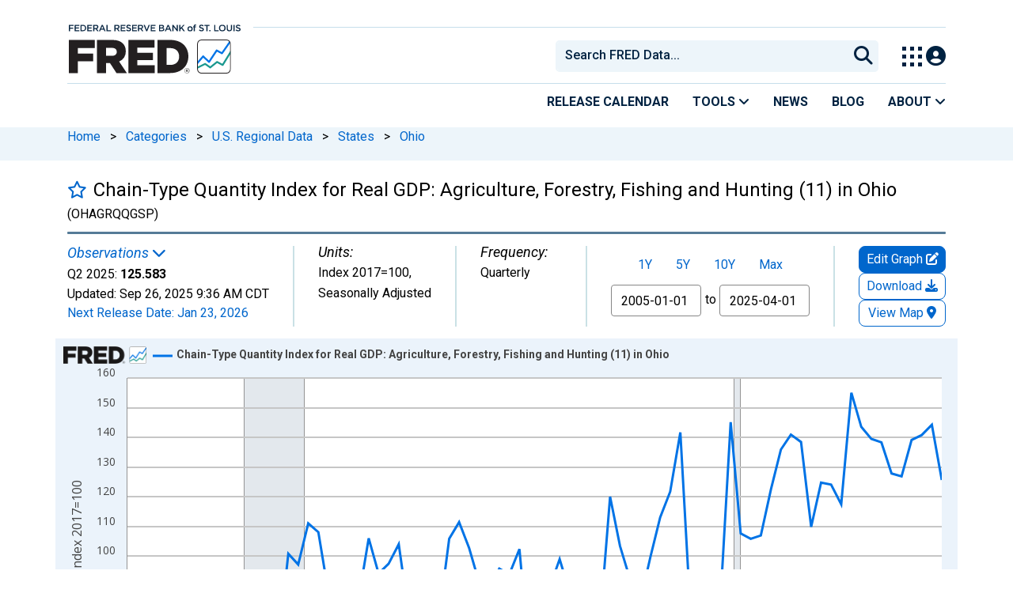

--- FILE ---
content_type: application/javascript
request_url: https://fred.stlouisfed.org/yLgNoe/ofg/dyb/SH4ebg/ra7XJc6JkpkLtfEi/V0wzEwE/SD/0hDkVnd1wB
body_size: 179700
content:
(function(){if(typeof Array.prototype.entries!=='function'){Object.defineProperty(Array.prototype,'entries',{value:function(){var index=0;const array=this;return {next:function(){if(index<array.length){return {value:[index,array[index++]],done:false};}else{return {done:true};}},[Symbol.iterator]:function(){return this;}};},writable:true,configurable:true});}}());(function(){wC();MUr();Zcr();var mp=function(){return dI.apply(this,[gD,arguments]);};var CQ=function(UE,zc){return UE<zc;};var p7=function NA(Nc,zS){'use strict';var g7=NA;switch(Nc){case pX:{var LU=zS[sK];var qm=zS[gX];var FQ;Em.push(RI);var WH;var kJ;var SA;var AJ=wc(typeof I7()[BI(xI)],'undefined')?I7()[BI(rS)].apply(null,[fE,W7,Dm,TP,OQ]):I7()[BI(RU)](m1,VB,lp,xv,vA);var Xc=LU[wc(typeof RH()[tJ(pJ)],vp([],[][[]]))?RH()[tJ(gp)](rS,CM,R7,dS):RH()[tJ(LM)].apply(null,[Rc,bd,Vc,rH])](AJ);for(SA=HM[Sd];CQ(SA,Xc[HQ()[TH(xI)](tB,Dm,BP)]);SA++){FQ=B7(lP(tU(qm,Sd),mZ[wv()[wE(bQ)].call(null,tB,FA,Y7,HH)]()),Xc[HQ()[TH(xI)](OH,Dm,BP)]);qm*=mZ[wc(typeof xE()[bp(Av)],vp([],[][[]]))?xE()[bp(xI)](pm,HH,rQ,Nm,qA,TS):xE()[bp(HH)].call(null,Zc,qA,jI,fA,Dp,LM)]();qm&=HM[Av];qm+=HM[RU];qm&=HM[HH];WH=B7(lP(tU(qm,Sd),HM[YE]),Xc[HQ()[TH(xI)].apply(null,[bQ,Dm,BP])]);qm*=HM[jU];qm&=HM[Av];qm+=HM[RU];qm&=HM[HH];kJ=Xc[FQ];Xc[FQ]=Xc[WH];Xc[WH]=kJ;}var sU;return sU=Xc[P1(typeof NP()[II(W7)],'undefined')?NP()[II(wm)](vP,TP):NP()[II(pJ)].apply(null,[dc,sv])](AJ),Em.pop(),sU;}break;case Yq:{return this;}break;case Tn:{Em.push(GJ);try{var AB=Em.length;var nm=dH({});var cm;return cm=dH(dH(Ej[ZB()[dv(RI)].apply(null,[BJ,LP,RI,Bl])][P1(typeof NP()[II(xI)],vp('',[][[]]))?NP()[II(wm)](Cm,cc):NP()[II(sv)](gc,WM)])),Em.pop(),cm;}catch(hd){Em.splice(lc(AB,W7),Infinity,GJ);var UP;return Em.pop(),UP=dH([]),UP;}Em.pop();}break;case Nz:{var Xp=zS[sK];Em.push(fS);if(wc(typeof Xp,ZB()[dv(pJ)].call(null,EB,vA,dH(xI),XK))){var CI;return CI=P1(typeof wv()[wE(AM)],vp([],[][[]]))?wv()[wE(YE)](GI,Tp,qH,LP):wv()[wE(HH)].call(null,RI,g3,vM,sv),Em.pop(),CI;}var gA;return gA=Xp[qU()[OS(E1)](wn,dH(dH(xI)),gp)](new (Ej[wv()[wE(E1)].apply(null,[zJ,Vl,QP,gS])])(qJ()[zP(SU)](Y1,OI,FE,HH,W7),qU()[OS(Qm)].call(null,SH,lU,IE)),lJ()[EE(SU)].call(null,W7,G1,YJ,VS,GK,EB))[qU()[OS(E1)].apply(null,[wn,GA,gp])](new (Ej[P1(typeof wv()[wE(Uc)],vp('',[][[]]))?wv()[wE(YE)](gH,LJ,WB,mI):wv()[wE(E1)].call(null,tB,Vl,QP,dH([]))])(P1(typeof wv()[wE(Rc)],'undefined')?wv()[wE(YE)](IE,HP,mS,lU):wv()[wE(Qm)](dH({}),w7,Dm,RI),qU()[OS(Qm)](SH,Qm,IE)),qU()[OS(HJ)](dP,EP,nE))[qU()[OS(E1)](wn,US,gp)](new (Ej[wv()[wE(E1)](dH(xI),Vl,QP,Ec)])(P1(typeof qU()[OS(Y7)],vp('',[][[]]))?qU()[OS(W7)](AP,dH({}),zU):qU()[OS(pM)](fr,kv,IS),qU()[OS(Qm)].apply(null,[SH,QP,IE])),NP()[II(CM)](b7,Nm))[qU()[OS(E1)](wn,vH,gp)](new (Ej[wv()[wE(E1)](nJ,Vl,QP,Ad)])(NP()[II(gS)].call(null,qz,Cd),qU()[OS(Qm)](SH,R7,IE)),NP()[II(WA)](Dn,EP))[P1(typeof qU()[OS(Uc)],vp('',[][[]]))?qU()[OS(W7)].call(null,WK,Dm,dU):qU()[OS(E1)].apply(null,[wn,Qc,gp])](new (Ej[wv()[wE(E1)].apply(null,[cp,Vl,QP,dH(dH(xI))])])(ZB()[dv(pM)].call(null,NM,dH([]),Dm,Or),P1(typeof qU()[OS(bQ)],'undefined')?qU()[OS(W7)](RP,fp,IB):qU()[OS(Qm)].apply(null,[SH,dH(dH({})),IE])),HQ()[TH(C7)](Qc,Vc,L3))[P1(typeof qU()[OS(WM)],vp([],[][[]]))?qU()[OS(W7)](SJ,F1,cB):qU()[OS(E1)](wn,dH(dH(W7)),gp)](new (Ej[wv()[wE(E1)](xI,Vl,QP,dH([]))])(NP()[II(mB)](Nr,OH),qU()[OS(Qm)].call(null,SH,dH({}),IE)),ZB()[dv(sv)](Op,rS,YJ,jh))[qU()[OS(E1)](wn,Rc,gp)](new (Ej[wv()[wE(E1)](Dm,Vl,QP,Qc)])(lJ()[EE(m1)].apply(null,[RU,vA,dH(dH([])),T1,j7,ld]),wc(typeof qU()[OS(tH)],vp('',[][[]]))?qU()[OS(Qm)](SH,HJ,IE):qU()[OS(W7)](Hp,Ec,d7)),RH()[tJ(QP)](dH(dH(W7)),MS,dH(dH([])),YQ))[qU()[OS(E1)].call(null,wn,sv,gp)](new (Ej[wv()[wE(E1)](OH,Vl,QP,dH(dH([])))])(qU()[OS(sv)](pC,QE,Cd),qU()[OS(Qm)](SH,dH(xI),IE)),ZB()[dv(LP)](q7,lU,zm,QS))[NP()[II(QJ)].apply(null,[lX,EB])](xI,HM[Vc]),Em.pop(),gA;}break;case Qb:{return this;}break;case sb:{Em.push(qI);var jv=[xE()[bp(YE)].call(null,cM,WA,VI,OI,LM,OI),wc(typeof HQ()[TH(pM)],vp([],[][[]]))?HQ()[TH(Nm)](X1,jU,CE):HQ()[TH(Sd)].apply(null,[q7,HB,xQ]),qJ()[zP(m1)](tv,dH({}),dd,GA,m1),qJ()[zP(G1)](Y1,sv,zB,JJ,R7),P1(typeof I7()[BI(jU)],vp(P1(typeof wv()[wE(RU)],vp([],[][[]]))?wv()[wE(YE)].call(null,SU,fv,t7,dH(W7)):wv()[wE(HH)].apply(null,[qA,gU,vM,dH([])]),[][[]]))?I7()[BI(RU)](bQ,zI,RB,mm,F1):I7()[BI(bQ)](AM,R7,cJ,Qc,US),I7()[BI(SU)](mI,wm,zB,XE,rQ),NP()[II(C7)](rX,YE),wv()[wE(Rc)].call(null,W7,SP,hS,TP),wc(typeof ZB()[dv(Uc)],vp('',[][[]]))?ZB()[dv(Y7)](Nm,E1,Rc,xS):ZB()[dv(rS)](Hm,E1,T1,H7),ZB()[dv(U1)].call(null,nS,dH(dH({})),CM,FM),HQ()[TH(Rc)](Av,TS,ZJ),RH()[tJ(fE)].apply(null,[OQ,bQ,GI,EH]),qU()[OS(OH)](GS,cp,GM),xE()[bp(RI)](hI,QP,YS,fE,vA,fE),P1(typeof lJ()[EE(Vc)],'undefined')?lJ()[EE(W7)].call(null,tS,fA,tB,gI,IM,TM):lJ()[EE(OM)](OM,NM,GI,G1,bc,tB),qU()[OS(JJ)](Bm,dH(dH([])),Nm),wv()[wE(tH)].apply(null,[L1,r1,AU,GA]),wv()[wE(AM)](C7,jd,G1,Uc),xE()[bp(WM)](Y1,mB,dd,Ad,ld,dH(dH(W7))),wc(typeof NP()[II(E1)],'undefined')?NP()[II(E1)](R1,tP):NP()[II(wm)](Qm,D1),wv()[wE(Dp)].apply(null,[dH(W7),sE,VH,OQ]),NP()[II(Qm)](Id,zJ),xE()[bp(Ud)].apply(null,[ld,mB,F7,gS,TM,Ad]),HQ()[TH(tH)](Rc,pJ,OA),NP()[II(HJ)].apply(null,[UM,qA]),HQ()[TH(AM)](NM,hS,Ac),qU()[OS(fA)](ZA,QP,JJ)];if(I1(typeof Ej[qU()[OS(tH)](rE,rQ,hP)][P1(typeof wv()[wE(sv)],'undefined')?wv()[wE(YE)].call(null,tB,lB,HH,HJ):wv()[wE(Y7)].call(null,NM,rj,zm,pJ)],ZB()[dv(Ud)](PQ,U1,rm,Ip))){var Wp;return Em.pop(),Wp=null,Wp;}var HI=jv[HQ()[TH(xI)](OM,Dm,VP)];var KQ=wv()[wE(HH)].apply(null,[OM,gU,vM,lU]);for(var Ic=xI;CQ(Ic,HI);Ic++){var kp=jv[Ic];if(wc(Ej[qU()[OS(tH)].call(null,rE,fp,hP)][wv()[wE(Y7)](GI,rj,zm,rS)][kp],undefined)){KQ=wv()[wE(HH)](F1,gU,vM,HH)[ZB()[dv(G1)].apply(null,[cU,RU,TS,Bc])](KQ,RH()[tJ(GA)](gS,U1,C7,FJ))[ZB()[dv(G1)](cU,TM,tB,Bc)](Ic);}}var vE;return Em.pop(),vE=KQ,vE;}break;case Fb:{var xB;Em.push(GA);return xB=P1(typeof Ej[ZB()[dv(RI)](BJ,X1,dH(dH(W7)),RJ)][I7()[BI(m1)](QJ,bQ,FB,O1,zm)],qU()[OS(RI)](jM,cp,Ec))||P1(typeof Ej[ZB()[dv(RI)](BJ,dH(xI),Uc,RJ)][P1(typeof NP()[II(C7)],vp('',[][[]]))?NP()[II(wm)](JP,sH):NP()[II(pM)](ZS,C7)],qU()[OS(RI)](jM,TM,Ec))||P1(typeof Ej[ZB()[dv(RI)].apply(null,[BJ,W1,sp,RJ])][ZB()[dv(OH)](wm,gS,lU,jJ)],qU()[OS(RI)](jM,vH,Ec)),Em.pop(),xB;}break;case FD:{var JM=zS[sK];var NI;Em.push(WK);return NI=G7(XX,[RH()[tJ(tH)](tH,Ec,sp,xH),JM]),Em.pop(),NI;}break;case RZ:{Em.push(MU);var wM;return wM=wv()[wE(L1)].call(null,JJ,QS,Qv,LM),Em.pop(),wM;}break;case jb:{var OJ=zS[sK];var qP=zS[gX];var KE;Em.push(mP);return KE=vp(Ej[P1(typeof wv()[wE(BM)],vp([],[][[]]))?wv()[wE(YE)].apply(null,[dH(dH([])),J4,PQ,m1]):wv()[wE(RI)](zJ,WQ,qv,dH(dH(xI)))][ZB()[dv(Nm)](W1,L1,kv,vO)](IT(Ej[P1(typeof wv()[wE(gS)],vp('',[][[]]))?wv()[wE(YE)](W1,Nx,gL,QG):wv()[wE(RI)](dH(dH({})),WQ,qv,pM)][HQ()[TH(E1)].call(null,LP,rS,GH)](),vp(lc(qP,OJ),W7))),OJ),Em.pop(),KE;}break;case XX:{var Qg=zS[sK];Em.push(p8);var B2=Ej[lJ()[EE(xI)].call(null,RU,dH(xI),gp,JG,rs,Vc)](Qg);var Sg=[];for(var zO in B2)Sg[P1(typeof NP()[II(cc)],vp([],[][[]]))?NP()[II(wm)](hL,R5):NP()[II(xI)](bI,ks)](zO);Sg[wc(typeof qU()[OS(QE)],'undefined')?qU()[OS(C7)](lI,RU,tv):qU()[OS(W7)](OH,F1,sW)]();var mf;return mf=function bx(){Em.push(cf);for(;Sg[HQ()[TH(xI)](mB,Dm,SG)];){var qR=Sg[P1(typeof NP()[II(TP)],vp('',[][[]]))?NP()[II(wm)](Zs,M5):NP()[II(W1)](gE,O2)]();if(YR(qR,B2)){var SV;return bx[lJ()[EE(LM)](Av,pJ,zm,hS,H5,WA)]=qR,bx[P1(typeof RH()[tJ(qA)],'undefined')?RH()[tJ(LM)](dH(xI),Wk,TS,jN):RH()[tJ(AM)](W7,k2,RU,Js)]=dH(W7),Em.pop(),SV=bx,SV;}}bx[RH()[tJ(AM)](gp,k2,Y7,Js)]=dH(xI);var WG;return Em.pop(),WG=bx,WG;},Em.pop(),mf;}break;case CK:{var nk=zS[sK];Em.push(SL);var P5=new (Ej[HQ()[TH(HJ)](CM,tO,NJ)])();var Ek=P5[HQ()[TH(pM)](tH,LM,Im)](nk);var pG=wv()[wE(HH)](m1,UM,vM,T2);Ek[qU()[OS(gS)].apply(null,[jm,dH(dH(xI)),vA])](function(R4){Em.push(n5);pG+=Ej[P1(typeof qU()[OS(JJ)],vp('',[][[]]))?qU()[OS(W7)](ZG,dH(W7),zs):qU()[OS(Av)].apply(null,[Ac,fL,U1])][NP()[II(Ud)].apply(null,[Dd,nO])](R4);Em.pop();});var hT;return hT=Ej[lJ()[EE(rS)](jU,QP,T2,rQ,D4,gS)](pG),Em.pop(),hT;}break;case Tb:{var Kf=zS[sK];var CL=zS[gX];var nN=zS[QC];Em.push(TM);try{var tx=Em.length;var Ug=dH(dH(sK));var mk;return mk=G7(XX,[qU()[OS(Uc)].call(null,lt,Sd,pM),NP()[II(Uc)](cW,BM),RH()[tJ(Rc)].apply(null,[Dm,Qm,Sd,Is]),Kf.call(CL,nN)]),Em.pop(),mk;}catch(BO){Em.splice(lc(tx,W7),Infinity,TM);var vL;return vL=G7(XX,[qU()[OS(Uc)].apply(null,[lt,m1,pM]),NP()[II(BM)](Y4,cx),RH()[tJ(Rc)](Dp,Qm,US,Is),BO]),Em.pop(),vL;}Em.pop();}break;case Bh:{return this;}break;case Dz:{var NV=zS[sK];Em.push(Ff);try{var ck=Em.length;var gg=dH({});if(P1(NV[P1(typeof qU()[OS(m1)],vp('',[][[]]))?qU()[OS(W7)](lG,US,Qf):qU()[OS(tH)](WE,Y7,hP)][qJ()[zP(OM)](AP,F1,hL,QG,YE)],undefined)){var j5;return j5=qU()[OS(GA)].call(null,Z7,dH(dH(W7)),cU),Em.pop(),j5;}if(P1(NV[qU()[OS(tH)].apply(null,[WE,m1,hP])][qJ()[zP(OM)](AP,fL,hL,IE,YE)],dH(gX))){var qO;return qO=HQ()[TH(jU)](qA,IS,HW),Em.pop(),qO;}var zN;return zN=RH()[tJ(nJ)](ld,EP,Qv,Ev),Em.pop(),zN;}catch(DV){Em.splice(lc(ck,W7),Infinity,Ff);var cV;return cV=qU()[OS(Qc)].apply(null,[Cm,dH(W7),zJ]),Em.pop(),cV;}Em.pop();}break;case dX:{var xx=zS[sK];var cT=zS[gX];var Fx=zS[QC];return xx[cT]=Fx;}break;case RC:{Em.push(J8);var RN;return RN=dH(dH(Ej[ZB()[dv(RI)](BJ,dH([]),dH(dH(W7)),ZZ)][HQ()[TH(Dp)](QJ,L1,v4)])),Em.pop(),RN;}break;case Cz:{Em.push(mm);try{var Tk=Em.length;var gN=dH({});var vG;return vG=dH(dH(Ej[wc(typeof ZB()[dv(cp)],vp('',[][[]]))?ZB()[dv(RI)](BJ,pM,gH,OE):ZB()[dv(rS)](tV,zJ,R7,m8)][ZB()[dv(JJ)].call(null,LO,GI,dH(xI),l5)])),Em.pop(),vG;}catch(c5){Em.splice(lc(Tk,W7),Infinity,mm);var j4;return Em.pop(),j4=dH({}),j4;}Em.pop();}break;case ZY:{var fV=zS[sK];var nG=zS[gX];var Ag=zS[QC];Em.push(bs);fV[nG]=Ag[lJ()[EE(LM)](Av,dH(dH({})),dH(dH([])),hS,XH,HJ)];Em.pop();}break;case Hn:{Em.push(NT);try{var DW=Em.length;var XW=dH({});var CW=vp(Ej[RH()[tJ(Qc)](pM,vH,TS,k1)](Ej[ZB()[dv(RI)].apply(null,[BJ,dH(dH({})),sv,pn])][qJ()[zP(qA)](gH,dH([]),L4,C7,nJ)]),dN(Ej[P1(typeof RH()[tJ(Vc)],'undefined')?RH()[tJ(LM)].apply(null,[IS,NG,T2,vP]):RH()[tJ(Qc)](RU,vH,rQ,k1)](Ej[ZB()[dv(RI)](BJ,CM,vA,pn)][NP()[II(LP)].call(null,OE,M2)]),HM[W7]));CW+=vp(dN(Ej[RH()[tJ(Qc)].call(null,jU,vH,T2,k1)](Ej[ZB()[dv(RI)].apply(null,[BJ,JJ,gS,pn])][qU()[OS(sp)](hp,QE,xI)]),LM),dN(Ej[RH()[tJ(Qc)].call(null,R7,vH,mI,k1)](Ej[ZB()[dv(RI)](BJ,dH(dH([])),LP,pn)][P1(typeof RH()[tJ(Nm)],vp('',[][[]]))?RH()[tJ(LM)].call(null,LM,BW,dH(dH({})),LL):RH()[tJ(X1)](fp,Zc,Qv,js)]),rS));CW+=vp(dN(Ej[RH()[tJ(Qc)](TM,vH,Av,k1)](Ej[ZB()[dv(RI)].apply(null,[BJ,Ad,IS,pn])][HQ()[TH(Y7)](tH,rm,IU)]),jU),dN(Ej[RH()[tJ(Qc)](W7,vH,fA,k1)](Ej[P1(typeof ZB()[dv(R7)],vp('',[][[]]))?ZB()[dv(rS)](HJ,RU,cp,rR):ZB()[dv(RI)].apply(null,[BJ,dH(dH({})),IS,pn])][lJ()[EE(Uc)](Vc,zm,AP,qV,L4,RI)]),Av));CW+=vp(dN(Ej[RH()[tJ(Qc)].call(null,LP,vH,TS,k1)](Ej[ZB()[dv(RI)].call(null,BJ,dH(xI),fA,pn)][xE()[bp(pJ)](W1,BM,L4,dH(dH({})),W1,TP)]),HM[wm]),dN(Ej[RH()[tJ(Qc)](QJ,vH,vH,k1)](Ej[ZB()[dv(RI)](BJ,tB,NM,pn)][ZB()[dv(fA)].apply(null,[OV,Dm,W7,mN])]),HH));CW+=vp(dN(Ej[RH()[tJ(Qc)](Y7,vH,Y7,k1)](Ej[ZB()[dv(RI)].call(null,BJ,dH(W7),dH(dH([])),pn)][wc(typeof RH()[tJ(gS)],vp('',[][[]]))?RH()[tJ(O2)](dH(dH(xI)),x8,dH(xI),J7):RH()[tJ(LM)].call(null,mB,F7,Bg,V5)]),Sd),dN(Ej[RH()[tJ(Qc)](dH(dH(xI)),vH,VH,k1)](Ej[P1(typeof ZB()[dv(rS)],'undefined')?ZB()[dv(rS)](pR,dH(dH({})),dH([]),B4):ZB()[dv(RI)].apply(null,[BJ,sp,dH(xI),pn])][HQ()[TH(U1)].apply(null,[SU,GA,xK])]),YE));CW+=vp(dN(Ej[RH()[tJ(Qc)].apply(null,[q7,vH,CM,k1])](Ej[ZB()[dv(RI)](BJ,fL,Uc,pn)][wc(typeof wv()[wE(W7)],'undefined')?wv()[wE(U1)].call(null,fA,Yc,qA,HH):wv()[wE(YE)](Qv,lf,rx,tP)]),RI),dN(Ej[P1(typeof RH()[tJ(HJ)],'undefined')?RH()[tJ(LM)](HJ,XT,JJ,kR):RH()[tJ(Qc)](gH,vH,fp,k1)](Ej[ZB()[dv(RI)].call(null,BJ,fA,TP,pn)][wv()[wE(OH)].apply(null,[US,CR,tP,sp])]),nJ));CW+=vp(dN(Ej[RH()[tJ(Qc)].call(null,BM,vH,fL,k1)](Ej[ZB()[dv(RI)](BJ,EB,US,pn)][ZB()[dv(sp)].call(null,vV,ld,tP,SW)]),WM),dN(Ej[RH()[tJ(Qc)].call(null,dH(dH({})),vH,lU,k1)](Ej[ZB()[dv(RI)](BJ,O2,LP,pn)][NP()[II(Nm)].call(null,x1,jU)]),Ud));CW+=vp(dN(Ej[P1(typeof RH()[tJ(Uc)],vp('',[][[]]))?RH()[tJ(LM)](Av,U5,Y7,YE):RH()[tJ(Qc)].apply(null,[Qm,vH,dH(dH({})),k1])](Ej[ZB()[dv(RI)].apply(null,[BJ,dH([]),kv,pn])][wv()[wE(JJ)].apply(null,[YE,L4,Nm,kv])]),pJ),dN(Ej[RH()[tJ(Qc)](ld,vH,O2,k1)](Ej[ZB()[dv(RI)].call(null,BJ,tP,Nm,pn)][P1(typeof wv()[wE(fA)],vp('',[][[]]))?wv()[wE(YE)].apply(null,[dH(xI),T5,m5,T2]):wv()[wE(fA)](q7,g2,mI,dH(W7))]),R7));CW+=vp(dN(Ej[wc(typeof RH()[tJ(bQ)],vp([],[][[]]))?RH()[tJ(Qc)](Rc,vH,sv,k1):RH()[tJ(LM)].apply(null,[dH(dH(W7)),gW,m1,jf])](Ej[ZB()[dv(RI)].apply(null,[BJ,O2,OQ,pn])][NP()[II(Rc)](OU,Sd)]),T2),dN(Ej[RH()[tJ(Qc)].call(null,Qv,vH,W1,k1)](Ej[ZB()[dv(RI)].apply(null,[BJ,NM,qA,pn])][ZB()[dv(QP)](BM,Ec,BM,HW)]),bQ));CW+=vp(dN(Ej[P1(typeof RH()[tJ(O2)],vp('',[][[]]))?RH()[tJ(LM)](Rc,vW,dH([]),AU):RH()[tJ(Qc)](R7,vH,WA,k1)](Ej[ZB()[dv(RI)].apply(null,[BJ,pJ,G1,pn])][qU()[OS(QP)].call(null,Wd,WM,RU)]),SU),dN(Ej[wc(typeof RH()[tJ(Nm)],vp('',[][[]]))?RH()[tJ(Qc)](TM,vH,US,k1):RH()[tJ(LM)](C7,OH,TP,Is)](Ej[ZB()[dv(RI)].apply(null,[BJ,tP,T1,pn])][lJ()[EE(BM)].call(null,G1,gH,L1,xN,L4,Rc)]),m1));CW+=vp(dN(Ej[wc(typeof RH()[tJ(LM)],vp('',[][[]]))?RH()[tJ(Qc)](rQ,vH,LP,k1):RH()[tJ(LM)].apply(null,[mB,T5,tP,VG])](Ej[ZB()[dv(RI)](BJ,Ec,dH(dH(xI)),pn)][NP()[II(tH)].call(null,I3,Ec)]),G1),dN(Ej[RH()[tJ(Qc)].call(null,YE,vH,QE,k1)](Ej[ZB()[dv(RI)](BJ,sv,GA,pn)][RH()[tJ(zm)](Vc,IE,OQ,UA)]),qA));CW+=vp(dN(Ej[RH()[tJ(Qc)].call(null,Sd,vH,fA,k1)](Ej[ZB()[dv(RI)](BJ,dH(dH({})),Nm,pn)][wc(typeof lJ()[EE(R7)],vp(wv()[wE(HH)](dH([]),Uh,vM,q7),[][[]]))?lJ()[EE(wm)].apply(null,[gp,sp,T1,FB,L4,LP]):lJ()[EE(W7)](TN,HH,Av,xs,Y4,Av)]),Vc),dN(Ej[RH()[tJ(Qc)](Av,vH,Qc,k1)](Ej[P1(typeof ZB()[dv(L1)],vp([],[][[]]))?ZB()[dv(rS)](rQ,dH(dH(W7)),QG,F8):ZB()[dv(RI)].call(null,BJ,TS,Av,pn)][xE()[bp(R7)].apply(null,[xg,qA,L4,TS,Ud,X1])]),HM[gp]));CW+=vp(dN(Ej[RH()[tJ(Qc)].apply(null,[Ec,vH,Bg,k1])](Ej[ZB()[dv(RI)](BJ,sv,OH,pn)][wc(typeof RH()[tJ(xI)],vp([],[][[]]))?RH()[tJ(tB)](L1,OI,dH({}),Bx):RH()[tJ(LM)](m1,hs,dH(dH(xI)),g8)]),Uc),dN(Ej[P1(typeof RH()[tJ(W7)],vp([],[][[]]))?RH()[tJ(LM)].call(null,Y7,Cx,lU,Ut):RH()[tJ(Qc)](dH(dH([])),vH,C7,k1)](Ej[ZB()[dv(RI)](BJ,m1,BM,pn)][qU()[OS(TS)](WJ,tH,mI)]),BM));CW+=vp(dN(Ej[P1(typeof RH()[tJ(tH)],'undefined')?RH()[tJ(LM)].apply(null,[rS,JV,kv,EO]):RH()[tJ(Qc)](gp,vH,OM,k1)](Ej[ZB()[dv(RI)](BJ,dH(dH(W7)),LP,pn)][ZB()[dv(TS)](Ax,Rc,YJ,rA)]),wm),dN(Ej[RH()[tJ(Qc)](dH([]),vH,tH,k1)](Ej[P1(typeof ZB()[dv(YE)],'undefined')?ZB()[dv(rS)](XG,dH({}),dH(dH(xI)),V5):ZB()[dv(RI)](BJ,rm,dH([]),pn)][qJ()[zP(Vc)](Kx,OI,D4,LM,pJ)]),gp));CW+=vp(dN(Ej[RH()[tJ(Qc)].call(null,dH({}),vH,OH,k1)](Ej[ZB()[dv(RI)](BJ,T2,dH(dH([])),pn)][P1(typeof qU()[OS(Ud)],vp([],[][[]]))?qU()[OS(W7)](OQ,OI,B4):qU()[OS(cp)](SI,sv,t4)]),W1),dN(Ej[RH()[tJ(Qc)].apply(null,[Qc,vH,dH(dH(W7)),k1])](Ej[ZB()[dv(RI)].apply(null,[BJ,Av,gS,pn])][qU()[OS(fE)](c4,X1,O2)]),QJ));CW+=vp(dN(Ej[RH()[tJ(Qc)].call(null,lU,vH,Uc,k1)](Ej[ZB()[dv(RI)](BJ,O2,dH(xI),pn)][wv()[wE(sp)](Dm,Hc,nS,dH(dH([])))]),CM),dN(Ej[RH()[tJ(Qc)].apply(null,[X1,vH,EP,k1])](Ej[ZB()[dv(RI)](BJ,fA,dH(dH(xI)),pn)][ZB()[dv(cp)](ZS,Ad,dH(dH({})),K7)]),gS));CW+=vp(vp(dN(Ej[RH()[tJ(Qc)](NM,vH,EP,k1)](Ej[ZB()[dv(HH)].call(null,LM,lU,YJ,jH)][lJ()[EE(gp)](OM,VH,dH([]),H7,RL,Sd)]),WA),dN(Ej[RH()[tJ(Qc)](Bg,vH,pM,k1)](Ej[ZB()[dv(RI)](BJ,xI,sv,pn)][RH()[tJ(US)](Dp,ZS,LM,TE)]),HM[W1])),dN(Ej[RH()[tJ(Qc)](Y7,vH,YE,k1)](Ej[P1(typeof ZB()[dv(Dp)],vp([],[][[]]))?ZB()[dv(rS)](hW,Y7,dH([]),KW):ZB()[dv(RI)](BJ,U1,O2,pn)][wv()[wE(QP)](dH(xI),L7,Av,Bg)]),L1));var wR;return wR=CW[RH()[tJ(OH)](Y7,RI,Dm,KP)](),Em.pop(),wR;}catch(gk){Em.splice(lc(DW,W7),Infinity,NT);var Vs;return Vs=HQ()[TH(jU)](EB,IS,Sc),Em.pop(),Vs;}Em.pop();}break;case tr:{Em.push(Qm);this[P1(typeof RH()[tJ(EP)],'undefined')?RH()[tJ(LM)](OM,QW,rm,rt):RH()[tJ(AM)].call(null,q7,k2,Ad,xR)]=dH(xI);var XV=this[wc(typeof RH()[tJ(fp)],vp([],[][[]]))?RH()[tJ(Dp)].apply(null,[TM,t4,Bg,XO]):RH()[tJ(LM)].apply(null,[pM,xv,dH(dH([])),WK])][xI][qU()[OS(q7)](nV,pM,kv)];if(P1(NP()[II(BM)](Y5,cx),XV[qU()[OS(Uc)](V8,dH(dH(xI)),pM)]))throw XV[RH()[tJ(Rc)].call(null,tP,Qm,dH(W7),nf)];var d8;return d8=this[wc(typeof qJ()[zP(W1)],vp([],[][[]]))?qJ()[zP(bQ)](MW,EP,If,Rc,jU):qJ()[zP(nJ)].call(null,ds,zm,SU,TP,jN)],Em.pop(),d8;}break;case v3:{var Jf;Em.push(w5);return Jf=new (Ej[wc(typeof ZB()[dv(WA)],vp([],[][[]]))?ZB()[dv(Rc)].apply(null,[O2,Sd,JJ,cI]):ZB()[dv(rS)].apply(null,[U1,sp,dH(dH([])),QP])])()[qU()[OS(Dp)].apply(null,[YO,Rc,Dp])](),Em.pop(),Jf;}break;}};function Zcr(){M7=gD+pX*ZY+ZY*ZY+ZY*ZY*ZY,Sp=XX+kj*ZY+sK*ZY*ZY+ZY*ZY*ZY,CC=Nb+gD*ZY+ZY*ZY,N6=XX+QC*ZY+ZY*ZY,MP=tl+hh*ZY+hh*ZY*ZY+ZY*ZY*ZY,Z6=gX+pX*ZY+XX*ZY*ZY,V1=gD+hh*ZY+gD*ZY*ZY+ZY*ZY*ZY,Hv=QC+sK*ZY+QC*ZY*ZY+ZY*ZY*ZY,Aw=gD+pX*ZY+XX*ZY*ZY,Y6=hh+pX*ZY+QC*ZY*ZY+ZY*ZY*ZY,dA=gD+ZY+XX*ZY*ZY+ZY*ZY*ZY,jY=QC+hh*ZY+pX*ZY*ZY,NJ=Nb+Nb*ZY+QC*ZY*ZY+ZY*ZY*ZY,AY=gD+gD*ZY,WU=gD+tl*ZY+ZY*ZY+ZY*ZY*ZY,AS=kj+QC*ZY+sK*ZY*ZY+ZY*ZY*ZY,cI=pX+XX*ZY+XX*ZY*ZY+ZY*ZY*ZY,EX=XX+XX*ZY+XX*ZY*ZY,BC=QC+QC*ZY+XX*ZY*ZY,Lm=QC+QC*ZY+ZY*ZY+ZY*ZY*ZY,hv=gD+sK*ZY+tl*ZY*ZY+ZY*ZY*ZY,mH=kj+sK*ZY+sK*ZY*ZY+ZY*ZY*ZY,sI=kj+pX*ZY+tl*ZY*ZY+ZY*ZY*ZY,SX=kj+hh*ZY+hh*ZY*ZY,Yd=Nb+sK*ZY+pX*ZY*ZY+ZY*ZY*ZY,xM=tl+sK*ZY+hh*ZY*ZY+ZY*ZY*ZY,Pb=XX+sK*ZY+XX*ZY*ZY+ZY*ZY*ZY,Ar=kj+sK*ZY+pX*ZY*ZY,wS=gX+ZY+gD*ZY*ZY+ZY*ZY*ZY,Gl=kj+XX*ZY+QC*ZY*ZY,fq=QC+sK*ZY+hh*ZY*ZY,LS=gD+sK*ZY+QC*ZY*ZY+ZY*ZY*ZY,LD=pX+QC*ZY+QC*ZY*ZY,XB=pX+sK*ZY+QC*ZY*ZY+ZY*ZY*ZY,LE=QC+gD*ZY+hh*ZY*ZY+ZY*ZY*ZY,HU=sK+ZY+Nb*ZY*ZY+ZY*ZY*ZY,R=Nb+tl*ZY+QC*ZY*ZY,wH=hh+QC*ZY+XX*ZY*ZY+ZY*ZY*ZY,zp=gX+XX*ZY+ZY*ZY+ZY*ZY*ZY,O6=gX+kj*ZY+ZY*ZY,dM=XX+pX*ZY+hh*ZY*ZY+ZY*ZY*ZY,KS=pX+Nb*ZY+QC*ZY*ZY+ZY*ZY*ZY,rA=Nb+pX*ZY+kj*ZY*ZY+ZY*ZY*ZY,qj=gD+sK*ZY+QC*ZY*ZY,ww=tl+Nb*ZY+pX*ZY*ZY,VZ=XX+tl*ZY+kj*ZY*ZY,fm=pX+XX*ZY+hh*ZY*ZY+ZY*ZY*ZY,Bm=kj+hh*ZY+QC*ZY*ZY+ZY*ZY*ZY,XZ=kj+pX*ZY+kj*ZY*ZY,UI=gX+kj*ZY+hh*ZY*ZY+ZY*ZY*ZY,Xh=hh+ZY+QC*ZY*ZY,PP=QC+XX*ZY+QC*ZY*ZY+ZY*ZY*ZY,A3=tl+kj*ZY+ZY*ZY,g1=pX+hh*ZY+hh*ZY*ZY+ZY*ZY*ZY,Qj=XX+tl*ZY+XX*ZY*ZY,C6=QC+QC*ZY,DP=XX+tl*ZY+sK*ZY*ZY+ZY*ZY*ZY,Up=QC+sK*ZY+XX*ZY*ZY+ZY*ZY*ZY,CJ=sK+Nb*ZY+hh*ZY*ZY+ZY*ZY*ZY,cq=sK+Nb*ZY+hh*ZY*ZY,Sn=gD+kj*ZY+pX*ZY*ZY,Wb=tl+kj*ZY+hh*ZY*ZY,fz=XX+ZY+pX*ZY*ZY,x7=QC+Nb*ZY+pX*ZY*ZY+ZY*ZY*ZY,qz=Nb+ZY+sK*ZY*ZY+ZY*ZY*ZY,O3=tl+tl*ZY,l6=gX+sK*ZY+QC*ZY*ZY,kE=kj+tl*ZY+XX*ZY*ZY+ZY*ZY*ZY,dX=gD+ZY,sS=pX+ZY+sK*ZY*ZY+ZY*ZY*ZY,T=pX+ZY,JS=QC+pX*ZY+ZY*ZY+ZY*ZY*ZY,vI=hh+kj*ZY+ZY*ZY+ZY*ZY*ZY,Hb=pX+ZY+QC*ZY*ZY+ZY*ZY*ZY,n6=XX+Nb*ZY+ZY*ZY,c7=gX+pX*ZY+kj*ZY*ZY+ZY*ZY*ZY,NU=gX+ZY+pX*ZY*ZY+ZY*ZY*ZY,DI=pX+hh*ZY+sK*ZY*ZY+ZY*ZY*ZY,hA=gD+gD*ZY+kj*ZY*ZY+ZY*ZY*ZY,IH=hh+sK*ZY+kj*ZY*ZY+ZY*ZY*ZY,El=gD+Nb*ZY+XX*ZY*ZY,EU=gX+sK*ZY+ZY*ZY+ZY*ZY*ZY,GH=pX+pX*ZY+ZY*ZY+ZY*ZY*ZY,XU=pX+sK*ZY+sK*ZY*ZY+ZY*ZY*ZY,pE=pX+kj*ZY+pX*ZY*ZY+ZY*ZY*ZY,nP=hh+kj*ZY+sK*ZY*ZY+ZY*ZY*ZY,Lw=pX+ZY+XX*ZY*ZY,Nh=hh+sK*ZY+gD*ZY*ZY,rn=sK+QC*ZY+sK*ZY*ZY+ZY*ZY*ZY,EK=XX+tl*ZY+ZY*ZY,gB=Nb+XX*ZY+kj*ZY*ZY+ZY*ZY*ZY,lr=sK+XX*ZY+pX*ZY*ZY,En=XX+XX*ZY+XX*ZY*ZY+XX*ZY*ZY*ZY,Tz=gX+QC*ZY+sK*ZY*ZY+ZY*ZY*ZY,tq=Nb+ZY+gD*ZY*ZY,qB=Nb+QC*ZY+sK*ZY*ZY+ZY*ZY*ZY,wn=tl+ZY+ZY*ZY+ZY*ZY*ZY,Dn=tl+sK*ZY+gD*ZY*ZY+ZY*ZY*ZY,C=QC+pX*ZY,lb=Nb+sK*ZY+ZY*ZY,cl=sK+gD*ZY+kj*ZY*ZY,sd=pX+tl*ZY+hh*ZY*ZY+ZY*ZY*ZY,mJ=XX+sK*ZY+ZY*ZY+ZY*ZY*ZY,Ep=hh+QC*ZY+pX*ZY*ZY+ZY*ZY*ZY,Ir=hh+sK*ZY+ZY*ZY,Md=QC+Nb*ZY+ZY*ZY+ZY*ZY*ZY,OU=gD+kj*ZY+sK*ZY*ZY+ZY*ZY*ZY,KH=QC+ZY+pX*ZY*ZY+ZY*ZY*ZY,E7=XX+kj*ZY+ZY*ZY+ZY*ZY*ZY,x1=gX+gD*ZY+sK*ZY*ZY+ZY*ZY*ZY,AA=kj+XX*ZY+sK*ZY*ZY+ZY*ZY*ZY,IC=gD+kj*ZY+gD*ZY*ZY,Zq=sK+pX*ZY+kj*ZY*ZY,QX=hh+Nb*ZY+ZY*ZY,hj=pX+hh*ZY+ZY*ZY,LH=gD+gD*ZY+ZY*ZY+ZY*ZY*ZY,P3=QC+hh*ZY+hh*ZY*ZY,QI=QC+QC*ZY+kj*ZY*ZY+ZY*ZY*ZY,XY=pX+ZY+QC*ZY*ZY,Ph=XX+pX*ZY+QC*ZY*ZY,l7=Nb+pX*ZY+ZY*ZY+ZY*ZY*ZY,Vn=hh+sK*ZY+kj*ZY*ZY,tr=pX+hh*ZY,Th=tl+pX*ZY+XX*ZY*ZY,Iz=kj+gD*ZY+QC*ZY*ZY,kl=sK+kj*ZY+pX*ZY*ZY,Ob=sK+gD*ZY+QC*ZY*ZY,hU=XX+pX*ZY+sK*ZY*ZY+ZY*ZY*ZY,NX=pX+QC*ZY+hh*ZY*ZY,sw=QC+sK*ZY+sK*ZY*ZY+ZY*ZY*ZY,xH=Nb+XX*ZY+QC*ZY*ZY+ZY*ZY*ZY,c1=kj+Nb*ZY+kj*ZY*ZY+ZY*ZY*ZY,v7=Nb+QC*ZY+hh*ZY*ZY+ZY*ZY*ZY,Ww=pX+QC*ZY+kj*ZY*ZY,Iq=XX+kj*ZY+QC*ZY*ZY,xU=QC+pX*ZY+gD*ZY*ZY+ZY*ZY*ZY,Kq=QC+gD*ZY+ZY*ZY+ZY*ZY*ZY,Ov=sK+sK*ZY+QC*ZY*ZY+ZY*ZY*ZY,qc=tl+QC*ZY+sK*ZY*ZY+ZY*ZY*ZY,BH=sK+kj*ZY+ZY*ZY+ZY*ZY*ZY,Zp=gX+Nb*ZY+pX*ZY*ZY+ZY*ZY*ZY,GB=kj+ZY+ZY*ZY+ZY*ZY*ZY,jp=XX+ZY+kj*ZY*ZY+ZY*ZY*ZY,Lc=gD+pX*ZY+hh*ZY*ZY+ZY*ZY*ZY,XC=Nb+tl*ZY+kj*ZY*ZY,HY=sK+gD*ZY+gD*ZY*ZY,c6=gD+hh*ZY+XX*ZY*ZY,Nl=gD+kj*ZY+hh*ZY*ZY,np=sK+kj*ZY+hh*ZY*ZY+ZY*ZY*ZY,OA=pX+kj*ZY+ZY*ZY+ZY*ZY*ZY,rz=gX+hh*ZY,PM=XX+gD*ZY+ZY*ZY+ZY*ZY*ZY,l3=tl+ZY,Z=XX+tl*ZY,ln=hh+ZY+sK*ZY*ZY+ZY*ZY*ZY,LY=Nb+XX*ZY+XX*ZY*ZY,PZ=tl+QC*ZY+pX*ZY*ZY,rc=pX+ZY+ZY*ZY+ZY*ZY*ZY,Cp=QC+sK*ZY+ZY*ZY+ZY*ZY*ZY,Oc=pX+gD*ZY+QC*ZY*ZY+ZY*ZY*ZY,cn=kj+ZY+ZY*ZY,KD=kj+ZY+XX*ZY*ZY+ZY*ZY*ZY,QU=tl+pX*ZY+gD*ZY*ZY+ZY*ZY*ZY,vX=sK+hh*ZY+gD*ZY*ZY,DZ=XX+ZY+kj*ZY*ZY,Xn=QC+hh*ZY+sK*ZY*ZY+ZY*ZY*ZY,Xd=gX+sK*ZY+pX*ZY*ZY+ZY*ZY*ZY,zM=QC+ZY+ZY*ZY+ZY*ZY*ZY,xw=QC+gD*ZY+gD*ZY*ZY,AD=pX+kj*ZY,jB=gX+gD*ZY+pX*ZY*ZY+ZY*ZY*ZY,rJ=hh+sK*ZY+Nb*ZY*ZY+ZY*ZY*ZY,Vp=Nb+Nb*ZY+sK*ZY*ZY+ZY*ZY*ZY,Sc=hh+QC*ZY+ZY*ZY+ZY*ZY*ZY,Lq=Nb+hh*ZY+kj*ZY*ZY,IU=pX+Nb*ZY+ZY*ZY+ZY*ZY*ZY,j6=QC+QC*ZY+pX*ZY*ZY,XP=sK+kj*ZY+QC*ZY*ZY+ZY*ZY*ZY,rU=gX+hh*ZY+sK*ZY*ZY+ZY*ZY*ZY,f7=sK+hh*ZY+Nb*ZY*ZY+ZY*ZY*ZY,Yh=gD+pX*ZY+QC*ZY*ZY,SQ=gX+XX*ZY+XX*ZY*ZY+ZY*ZY*ZY,gP=XX+sK*ZY+kj*ZY*ZY+ZY*ZY*ZY,Dh=kj+gD*ZY,qb=Nb+Nb*ZY+pX*ZY*ZY,Uv=Nb+hh*ZY+kj*ZY*ZY+ZY*ZY*ZY,Aq=QC+XX*ZY+sK*ZY*ZY+ZY*ZY*ZY,Hn=gD+sK*ZY+hh*ZY*ZY,lS=gX+hh*ZY+QC*ZY*ZY+ZY*ZY*ZY,r1=pX+XX*ZY+ZY*ZY+ZY*ZY*ZY,kr=gX+hh*ZY+gD*ZY*ZY,PU=Nb+sK*ZY+QC*ZY*ZY+ZY*ZY*ZY,Gp=tl+XX*ZY+sK*ZY*ZY+ZY*ZY*ZY,fl=kj+XX*ZY+XX*ZY*ZY,LB=pX+ZY+kj*ZY*ZY+ZY*ZY*ZY,hp=tl+sK*ZY+pX*ZY*ZY+ZY*ZY*ZY,PE=Nb+tl*ZY+pX*ZY*ZY+ZY*ZY*ZY,tQ=XX+ZY+ZY*ZY+ZY*ZY*ZY,NC=hh+Nb*ZY+XX*ZY*ZY,B3=Nb+sK*ZY+hh*ZY*ZY,tZ=sK+kj*ZY+gD*ZY*ZY,LK=gX+ZY+hh*ZY*ZY+ZY*ZY*ZY,rM=sK+pX*ZY+hh*ZY*ZY+ZY*ZY*ZY,V7=kj+sK*ZY+XX*ZY*ZY+ZY*ZY*ZY,OC=sK+sK*ZY+gD*ZY*ZY,TY=kj+pX*ZY+XX*ZY*ZY,WI=QC+gD*ZY+pX*ZY*ZY+ZY*ZY*ZY,Z3=hh+hh*ZY+hh*ZY*ZY,Gj=XX+hh*ZY+QC*ZY*ZY,IA=sK+kj*ZY+pX*ZY*ZY+ZY*ZY*ZY,In=Nb+ZY,nd=sK+gD*ZY+QC*ZY*ZY+ZY*ZY*ZY,fU=gD+tl*ZY+XX*ZY*ZY+ZY*ZY*ZY,GU=kj+QC*ZY+hh*ZY*ZY+ZY*ZY*ZY,wP=sK+tl*ZY+ZY*ZY+ZY*ZY*ZY,xK=tl+gD*ZY+sK*ZY*ZY+ZY*ZY*ZY,gZ=hh+QC*ZY+QC*ZY*ZY,Sz=Nb+tl*ZY+hh*ZY*ZY,FS=XX+Nb*ZY+XX*ZY*ZY+ZY*ZY*ZY,mr=tl+tl*ZY+XX*ZY*ZY,nY=kj+QC*ZY+gD*ZY*ZY,TJ=gD+ZY+hh*ZY*ZY+ZY*ZY*ZY,tE=QC+pX*ZY+pX*ZY*ZY+ZY*ZY*ZY,qE=pX+kj*ZY+XX*ZY*ZY+ZY*ZY*ZY,rb=sK+XX*ZY+ZY*ZY,J=gD+tl*ZY+QC*ZY*ZY,Kb=tl+tl*ZY+kj*ZY*ZY,YM=pX+gD*ZY+ZY*ZY+ZY*ZY*ZY,vm=sK+XX*ZY+hh*ZY*ZY+ZY*ZY*ZY,Kv=QC+sK*ZY+Nb*ZY*ZY+ZY*ZY*ZY,Mv=sK+ZY+hh*ZY*ZY+ZY*ZY*ZY,Tm=XX+ZY+QC*ZY*ZY+ZY*ZY*ZY,wY=XX+sK*ZY+XX*ZY*ZY,gE=gX+kj*ZY+XX*ZY*ZY+ZY*ZY*ZY,TD=gX+pX*ZY+hh*ZY*ZY,Im=Nb+QC*ZY+pX*ZY*ZY+ZY*ZY*ZY,km=Nb+ZY+ZY*ZY+ZY*ZY*ZY,wA=tl+QC*ZY+ZY*ZY+ZY*ZY*ZY,Wq=tl+kj*ZY+gD*ZY*ZY,hC=Nb+hh*ZY+pX*ZY*ZY,TI=XX+ZY+XX*ZY*ZY+ZY*ZY*ZY,sC=gD+hh*ZY+kj*ZY*ZY,QK=pX+hh*ZY+pX*ZY*ZY,rC=tl+XX*ZY+hh*ZY*ZY,SI=pX+gD*ZY+pX*ZY*ZY+ZY*ZY*ZY,bw=tl+XX*ZY,bl=QC+hh*ZY+ZY*ZY,MK=tl+hh*ZY+gD*ZY*ZY,xA=QC+tl*ZY+sK*ZY*ZY+ZY*ZY*ZY,k6=hh+hh*ZY+pX*ZY*ZY,Vw=kj+hh*ZY+tl*ZY*ZY,SK=gX+ZY+QC*ZY*ZY,SS=QC+kj*ZY+ZY*ZY+ZY*ZY*ZY,mj=gD+ZY+hh*ZY*ZY,Rz=sK+kj*ZY+sK*ZY*ZY+ZY*ZY*ZY,sB=hh+tl*ZY+sK*ZY*ZY+ZY*ZY*ZY,tI=Nb+pX*ZY+hh*ZY*ZY+ZY*ZY*ZY,QB=kj+gD*ZY+kj*ZY*ZY+ZY*ZY*ZY,Vr=sK+QC*ZY+pX*ZY*ZY,k7=hh+tl*ZY+XX*ZY*ZY+ZY*ZY*ZY,Ed=pX+sK*ZY+Nb*ZY*ZY+ZY*ZY*ZY,KC=kj+ZY+pX*ZY*ZY,IJ=Nb+ZY+hh*ZY*ZY+ZY*ZY*ZY,pA=kj+ZY+hh*ZY*ZY+ZY*ZY*ZY,JA=gD+tl*ZY+kj*ZY*ZY+ZY*ZY*ZY,nh=pX+kj*ZY+XX*ZY*ZY,bh=gX+Nb*ZY+QC*ZY*ZY,wD=sK+pX*ZY+hh*ZY*ZY,Jq=XX+sK*ZY+sK*ZY*ZY+ZY*ZY*ZY,KI=kj+pX*ZY+XX*ZY*ZY+ZY*ZY*ZY,BU=gD+tl*ZY+pX*ZY*ZY+ZY*ZY*ZY,AI=tl+pX*ZY+QC*ZY*ZY+ZY*ZY*ZY,zn=kj+tl*ZY+gD*ZY*ZY,N=sK+QC*ZY+hh*ZY*ZY,OE=XX+hh*ZY+XX*ZY*ZY+ZY*ZY*ZY,SY=pX+QC*ZY+pX*ZY*ZY,mz=XX+kj*ZY+XX*ZY*ZY+ZY*ZY*ZY,hw=gD+gD*ZY+pX*ZY*ZY,qh=tl+XX*ZY+pX*ZY*ZY,Rm=gD+QC*ZY+pX*ZY*ZY+ZY*ZY*ZY,UK=hh+kj*ZY+XX*ZY*ZY,fb=gD+Nb*ZY+sK*ZY*ZY+ZY*ZY*ZY,sb=Nb+sK*ZY+pX*ZY*ZY,hB=Nb+QC*ZY+XX*ZY*ZY+ZY*ZY*ZY,vv=XX+ZY+sK*ZY*ZY+ZY*ZY*ZY,Dr=hh+tl*ZY+Nb*ZY*ZY,PJ=gX+XX*ZY+tl*ZY*ZY+ZY*ZY*ZY,LQ=XX+ZY+gD*ZY*ZY+ZY*ZY*ZY,mA=Nb+ZY+kj*ZY*ZY+ZY*ZY*ZY,Xv=pX+hh*ZY+QC*ZY*ZY+ZY*ZY*ZY,PB=hh+Nb*ZY+sK*ZY*ZY+ZY*ZY*ZY,lH=hh+kj*ZY+kj*ZY*ZY+ZY*ZY*ZY,GP=gD+sK*ZY+Nb*ZY*ZY+ZY*ZY*ZY,DB=gD+kj*ZY+ZY*ZY+ZY*ZY*ZY,Pq=hh+QC*ZY+sK*ZY*ZY+ZY*ZY*ZY,TB=gD+hh*ZY+sK*ZY*ZY+ZY*ZY*ZY,Az=hh+QC*ZY+XX*ZY*ZY,L7=QC+hh*ZY+kj*ZY*ZY+ZY*ZY*ZY,XQ=pX+gD*ZY+sK*ZY*ZY+ZY*ZY*ZY,hD=hh+hh*ZY+ZY*ZY,WD=hh+pX*ZY+gD*ZY*ZY,k3=pX+QC*ZY+ZY*ZY,Hc=kj+QC*ZY+ZY*ZY+ZY*ZY*ZY,cE=pX+ZY+hh*ZY*ZY+ZY*ZY*ZY,Kn=pX+ZY+kj*ZY*ZY,Xq=sK+ZY+ZY*ZY,rj=gD+XX*ZY+sK*ZY*ZY+ZY*ZY*ZY,xJ=Nb+Nb*ZY+ZY*ZY+ZY*ZY*ZY,n3=sK+QC*ZY+QC*ZY*ZY,bY=hh+gD*ZY+XX*ZY*ZY,nA=pX+kj*ZY+QC*ZY*ZY+ZY*ZY*ZY,LA=kj+sK*ZY+hh*ZY*ZY+ZY*ZY*ZY,pY=tl+gD*ZY+hh*ZY*ZY,CD=pX+sK*ZY+ZY*ZY+ZY*ZY*ZY,lX=pX+tl*ZY+pX*ZY*ZY+ZY*ZY*ZY,rX=pX+tl*ZY+ZY*ZY+ZY*ZY*ZY,q1=tl+sK*ZY+kj*ZY*ZY+ZY*ZY*ZY,Id=XX+QC*ZY+ZY*ZY+ZY*ZY*ZY,gr=Nb+tl*ZY,fK=tl+QC*ZY+hh*ZY*ZY+ZY*ZY*ZY,HA=gX+Nb*ZY+ZY*ZY+ZY*ZY*ZY,bX=sK+Nb*ZY,qC=tl+XX*ZY+QC*ZY*ZY,lQ=tl+tl*ZY+gD*ZY*ZY+ZY*ZY*ZY,nU=gD+hh*ZY+hh*ZY*ZY+ZY*ZY*ZY,ZP=kj+gD*ZY+pX*ZY*ZY+ZY*ZY*ZY,Wm=gD+QC*ZY+QC*ZY*ZY+ZY*ZY*ZY,Sv=pX+pX*ZY+QC*ZY*ZY+ZY*ZY*ZY,cw=kj+XX*ZY,nv=tl+gD*ZY+gD*ZY*ZY+ZY*ZY*ZY,pU=QC+QC*ZY+pX*ZY*ZY+ZY*ZY*ZY,wb=kj+gD*ZY+XX*ZY*ZY,cH=gD+sK*ZY+sK*ZY*ZY+ZY*ZY*ZY,XI=gX+XX*ZY+QC*ZY*ZY+ZY*ZY*ZY,fB=sK+gD*ZY+sK*ZY*ZY+ZY*ZY*ZY,K7=tl+Nb*ZY+XX*ZY*ZY+ZY*ZY*ZY,Sr=gX+ZY+gD*ZY*ZY,P=sK+Nb*ZY+gD*ZY*ZY,zv=QC+Nb*ZY+XX*ZY*ZY+ZY*ZY*ZY,bq=gD+QC*ZY,RS=kj+tl*ZY+QC*ZY*ZY+ZY*ZY*ZY,Ql=pX+XX*ZY+pX*ZY*ZY+pX*ZY*ZY*ZY+kj*ZY*ZY*ZY*ZY,V3=gD+sK*ZY+ZY*ZY,cA=gD+tl*ZY+sK*ZY*ZY+ZY*ZY*ZY,rP=gX+ZY+sK*ZY*ZY+ZY*ZY*ZY,QY=kj+kj*ZY+kj*ZY*ZY,sm=QC+Nb*ZY+sK*ZY*ZY+ZY*ZY*ZY,Zd=hh+QC*ZY+hh*ZY*ZY+ZY*ZY*ZY,UM=kj+Nb*ZY+sK*ZY*ZY+ZY*ZY*ZY,Ub=gD+ZY+XX*ZY*ZY,kH=tl+ZY+gD*ZY*ZY+ZY*ZY*ZY,ZJ=tl+sK*ZY+ZY*ZY+ZY*ZY*ZY,Cl=kj+pX*ZY+hh*ZY*ZY,NB=pX+hh*ZY+kj*ZY*ZY+ZY*ZY*ZY,m3=QC+Nb*ZY+ZY*ZY,UC=QC+hh*ZY+ZY*ZY+ZY*ZY*ZY,tj=pX+hh*ZY+QC*ZY*ZY,WY=pX+Nb*ZY+ZY*ZY,Wl=pX+hh*ZY+kj*ZY*ZY,X3=gD+pX*ZY+tl*ZY*ZY,ZM=hh+XX*ZY+hh*ZY*ZY+ZY*ZY*ZY,YK=Nb+ZY+hh*ZY*ZY,FD=hh+QC*ZY,Oh=gD+gD*ZY+QC*ZY*ZY,z3=hh+hh*ZY+pX*ZY*ZY+ZY*ZY*ZY,jr=pX+hh*ZY+hh*ZY*ZY,Pl=sK+sK*ZY+pX*ZY*ZY,dQ=Nb+QC*ZY+QC*ZY*ZY+ZY*ZY*ZY,RK=tl+kj*ZY+pX*ZY*ZY,hY=gX+gD*ZY+ZY*ZY,lA=pX+XX*ZY+QC*ZY*ZY+ZY*ZY*ZY,MJ=pX+sK*ZY+hh*ZY*ZY+ZY*ZY*ZY,UJ=gX+gD*ZY+ZY*ZY+ZY*ZY*ZY,x6=sK+QC*ZY+kj*ZY*ZY,wp=gD+Nb*ZY+kj*ZY*ZY+ZY*ZY*ZY,Fp=Nb+sK*ZY+gD*ZY*ZY+ZY*ZY*ZY,cv=pX+sK*ZY+gD*ZY*ZY+ZY*ZY*ZY,qw=kj+QC*ZY,Hq=hh+QC*ZY+pX*ZY*ZY,kX=gX+ZY,Fl=gX+gD*ZY+gD*ZY*ZY,rY=gD+QC*ZY+XX*ZY*ZY,vD=hh+QC*ZY+ZY*ZY,Sb=sK+tl*ZY+hh*ZY*ZY,JE=sK+kj*ZY+XX*ZY*ZY+ZY*ZY*ZY,kU=Nb+pX*ZY+XX*ZY*ZY+ZY*ZY*ZY,Gv=gD+kj*ZY+XX*ZY*ZY+ZY*ZY*ZY,Ac=XX+XX*ZY+sK*ZY*ZY+ZY*ZY*ZY,ZK=kj+ZY,CB=sK+ZY+sK*ZY*ZY+ZY*ZY*ZY,jc=kj+XX*ZY+QC*ZY*ZY+ZY*ZY*ZY,JY=Nb+kj*ZY+ZY*ZY,Kc=gX+hh*ZY+gD*ZY*ZY+ZY*ZY*ZY,lh=tl+hh*ZY+pX*ZY*ZY,mY=gX+kj*ZY,A=QC+kj*ZY,Lv=kj+gD*ZY+Nb*ZY*ZY+ZY*ZY*ZY,Pm=hh+ZY+hh*ZY*ZY+ZY*ZY*ZY,Jp=sK+tl*ZY+tl*ZY*ZY+ZY*ZY*ZY,N7=Nb+XX*ZY+ZY*ZY+ZY*ZY*ZY,q6=pX+kj*ZY+QC*ZY*ZY,Rn=gD+XX*ZY,zh=Nb+hh*ZY,Rh=XX+gD*ZY,tY=sK+QC*ZY+XX*ZY*ZY+kj*ZY*ZY*ZY+pX*ZY*ZY*ZY*ZY,RC=XX+XX*ZY+Nb*ZY*ZY,Yp=hh+pX*ZY+XX*ZY*ZY+ZY*ZY*ZY,KP=gX+tl*ZY+kj*ZY*ZY+ZY*ZY*ZY,md=gD+XX*ZY+ZY*ZY+ZY*ZY*ZY,lv=sK+hh*ZY+sK*ZY*ZY+ZY*ZY*ZY,Sq=gX+kj*ZY+pX*ZY*ZY,KU=sK+gD*ZY+gD*ZY*ZY+ZY*ZY*ZY,vj=pX+XX*ZY+gD*ZY*ZY,XK=kj+QC*ZY+XX*ZY*ZY+ZY*ZY*ZY,lM=Nb+gD*ZY+sK*ZY*ZY+ZY*ZY*ZY,Hj=sK+Nb*ZY+kj*ZY*ZY,nM=QC+gD*ZY+kj*ZY*ZY+ZY*ZY*ZY,CU=sK+sK*ZY+hh*ZY*ZY+ZY*ZY*ZY,fr=XX+tl*ZY+ZY*ZY+ZY*ZY*ZY,UQ=sK+hh*ZY+QC*ZY*ZY+ZY*ZY*ZY,VU=tl+kj*ZY+QC*ZY*ZY+ZY*ZY*ZY,FU=XX+kj*ZY+QC*ZY*ZY+ZY*ZY*ZY,M3=pX+XX*ZY+hh*ZY*ZY,ZU=gD+Nb*ZY+pX*ZY*ZY+ZY*ZY*ZY,Q1=sK+pX*ZY+sK*ZY*ZY+ZY*ZY*ZY,Rq=kj+tl*ZY+XX*ZY*ZY,PX=XX+hh*ZY+ZY*ZY,qD=tl+gD*ZY+XX*ZY*ZY,G=kj+QC*ZY+pX*ZY*ZY,N1=gX+ZY+kj*ZY*ZY+ZY*ZY*ZY,RY=sK+tl*ZY+Nb*ZY*ZY,pH=hh+gD*ZY+XX*ZY*ZY+ZY*ZY*ZY,UB=gX+tl*ZY+XX*ZY*ZY+ZY*ZY*ZY,BE=pX+QC*ZY+sK*ZY*ZY+ZY*ZY*ZY,Fn=tl+hh*ZY+hh*ZY*ZY,Gm=QC+QC*ZY+sK*ZY*ZY+ZY*ZY*ZY,Rp=gD+XX*ZY+XX*ZY*ZY+ZY*ZY*ZY,Ow=XX+pX*ZY+gD*ZY*ZY,VM=QC+ZY+QC*ZY*ZY+ZY*ZY*ZY,dn=tl+ZY+QC*ZY*ZY,EQ=sK+ZY+QC*ZY*ZY+ZY*ZY*ZY,Zw=kj+ZY+sK*ZY*ZY+ZY*ZY*ZY,Yc=sK+XX*ZY+QC*ZY*ZY+ZY*ZY*ZY,qZ=kj+pX*ZY,jA=QC+sK*ZY+hh*ZY*ZY+ZY*ZY*ZY,Qd=gD+tl*ZY+QC*ZY*ZY+ZY*ZY*ZY,SD=sK+sK*ZY+XX*ZY*ZY,nc=sK+QC*ZY+ZY*ZY+ZY*ZY*ZY,P7=XX+kj*ZY+hh*ZY*ZY+ZY*ZY*ZY,dp=QC+tl*ZY+ZY*ZY+ZY*ZY*ZY,C3=kj+tl*ZY+ZY*ZY,BY=pX+XX*ZY+pX*ZY*ZY,wI=gD+sK*ZY+ZY*ZY+ZY*ZY*ZY,EA=XX+QC*ZY+kj*ZY*ZY+ZY*ZY*ZY,jE=gX+pX*ZY+XX*ZY*ZY+ZY*ZY*ZY,kA=gD+gD*ZY+sK*ZY*ZY+ZY*ZY*ZY,DE=gX+ZY+ZY*ZY+ZY*ZY*ZY,gb=pX+pX*ZY+XX*ZY*ZY,ND=XX+hh*ZY+gD*ZY*ZY,Rr=sK+ZY+XX*ZY*ZY,YU=gX+hh*ZY+hh*ZY*ZY+ZY*ZY*ZY,mv=pX+Nb*ZY+XX*ZY*ZY+ZY*ZY*ZY,Nv=kj+gD*ZY+ZY*ZY+ZY*ZY*ZY,gq=gD+tl*ZY+ZY*ZY,R3=gD+sK*ZY+kj*ZY*ZY,xr=tl+tl*ZY+ZY*ZY,hm=pX+XX*ZY+gD*ZY*ZY+ZY*ZY*ZY,JH=gX+XX*ZY+kj*ZY*ZY+ZY*ZY*ZY,KB=gD+XX*ZY+QC*ZY*ZY+ZY*ZY*ZY,rD=gX+sK*ZY+sK*ZY*ZY+ZY*ZY*ZY,gh=XX+sK*ZY+gD*ZY*ZY,Or=gD+ZY+pX*ZY*ZY+ZY*ZY*ZY,d6=kj+sK*ZY+kj*ZY*ZY,vU=kj+pX*ZY+sK*ZY*ZY+ZY*ZY*ZY,Km=Nb+tl*ZY+sK*ZY*ZY+ZY*ZY*ZY,ZZ=gD+ZY+sK*ZY*ZY+ZY*ZY*ZY,dJ=gX+Nb*ZY+sK*ZY*ZY+ZY*ZY*ZY,DU=QC+ZY+kj*ZY*ZY+ZY*ZY*ZY,hZ=tl+hh*ZY,Qh=QC+hh*ZY,xm=XX+tl*ZY+XX*ZY*ZY+ZY*ZY*ZY,xc=pX+kj*ZY+sK*ZY*ZY+ZY*ZY*ZY,PD=tl+gD*ZY+QC*ZY*ZY,j1=XX+hh*ZY+sK*ZY*ZY+ZY*ZY*ZY,Am=gD+Nb*ZY+ZY*ZY+ZY*ZY*ZY,RZ=kj+hh*ZY,FY=kj+kj*ZY+QC*ZY*ZY,BS=hh+gD*ZY+ZY*ZY+ZY*ZY*ZY,xh=hh+kj*ZY+ZY*ZY,dh=QC+tl*ZY+XX*ZY*ZY,Rv=tl+QC*ZY+tl*ZY*ZY+ZY*ZY*ZY,kB=tl+QC*ZY+XX*ZY*ZY+ZY*ZY*ZY,fC=QC+ZY+pX*ZY*ZY,Yz=sK+tl*ZY+sK*ZY*ZY+ZY*ZY*ZY,rI=tl+Nb*ZY+gD*ZY*ZY+ZY*ZY*ZY,cP=tl+ZY+kj*ZY*ZY+ZY*ZY*ZY,CS=QC+hh*ZY+QC*ZY*ZY+ZY*ZY*ZY,FP=hh+kj*ZY+pX*ZY*ZY+ZY*ZY*ZY,jS=tl+pX*ZY+tl*ZY*ZY+ZY*ZY*ZY,Jd=gX+sK*ZY+tl*ZY*ZY+ZY*ZY*ZY,TQ=XX+XX*ZY+ZY*ZY+ZY*ZY*ZY,Vm=Nb+sK*ZY+XX*ZY*ZY+ZY*ZY*ZY,tm=gD+Nb*ZY+hh*ZY*ZY+ZY*ZY*ZY,hQ=Nb+kj*ZY+hh*ZY*ZY+ZY*ZY*ZY,Nz=XX+pX*ZY,Tn=sK+gD*ZY,dK=hh+kj*ZY,g3=pX+QC*ZY+ZY*ZY+ZY*ZY*ZY,Oq=hh+QC*ZY+hh*ZY*ZY,ED=gX+gD*ZY+kj*ZY*ZY,Lr=gX+hh*ZY+ZY*ZY+ZY*ZY*ZY,Cz=gX+tl*ZY+hh*ZY*ZY,rd=tl+QC*ZY+pX*ZY*ZY+ZY*ZY*ZY,vB=gX+pX*ZY+pX*ZY*ZY+ZY*ZY*ZY,cS=sK+QC*ZY+pX*ZY*ZY+ZY*ZY*ZY,wd=XX+QC*ZY+sK*ZY*ZY+ZY*ZY*ZY,Fv=pX+Nb*ZY+kj*ZY*ZY+ZY*ZY*ZY,On=XX+QC*ZY,Kp=tl+QC*ZY+QC*ZY*ZY+ZY*ZY*ZY,S1=hh+sK*ZY+XX*ZY*ZY+ZY*ZY*ZY,hJ=sK+QC*ZY+XX*ZY*ZY+ZY*ZY*ZY,VQ=sK+hh*ZY+kj*ZY*ZY+ZY*ZY*ZY,A7=tl+hh*ZY+pX*ZY*ZY+ZY*ZY*ZY,dq=sK+Nb*ZY+pX*ZY*ZY,vJ=tl+pX*ZY+sK*ZY*ZY+ZY*ZY*ZY,H=Nb+XX*ZY+QC*ZY*ZY,Mj=gX+tl*ZY+ZY*ZY,PA=tl+ZY+hh*ZY*ZY+ZY*ZY*ZY,CA=gX+gD*ZY+QC*ZY*ZY+ZY*ZY*ZY,Pc=gD+QC*ZY+sK*ZY*ZY+ZY*ZY*ZY,I=pX+QC*ZY+XX*ZY*ZY,Fd=pX+pX*ZY+pX*ZY*ZY+ZY*ZY*ZY,Zn=XX+XX*ZY+ZY*ZY,kS=pX+QC*ZY+pX*ZY*ZY+ZY*ZY*ZY,ZE=Nb+QC*ZY+ZY*ZY+ZY*ZY*ZY,DX=XX+kj*ZY+kj*ZY*ZY,wU=tl+gD*ZY+tl*ZY*ZY+ZY*ZY*ZY,k1=pX+pX*ZY+hh*ZY*ZY+ZY*ZY*ZY,xq=kj+gD*ZY+ZY*ZY,Lj=Nb+QC*ZY+tl*ZY*ZY,Rb=XX+gD*ZY+XX*ZY*ZY,jb=hh+hh*ZY,W3=QC+kj*ZY+gD*ZY*ZY,rB=pX+sK*ZY+XX*ZY*ZY+ZY*ZY*ZY,YH=QC+gD*ZY+gD*ZY*ZY+ZY*ZY*ZY,nB=Nb+tl*ZY+QC*ZY*ZY+ZY*ZY*ZY,c3=tl+XX*ZY+ZY*ZY,sY=QC+gD*ZY+QC*ZY*ZY+ZY*ZY*ZY,DM=pX+kj*ZY+hh*ZY*ZY+ZY*ZY*ZY,bv=tl+pX*ZY+XX*ZY*ZY+ZY*ZY*ZY,kQ=Nb+pX*ZY+QC*ZY*ZY+ZY*ZY*ZY,Xw=sK+kj*ZY+kj*ZY*ZY,sA=tl+sK*ZY+QC*ZY*ZY+ZY*ZY*ZY,nI=Nb+XX*ZY+sK*ZY*ZY+ZY*ZY*ZY,Lp=sK+sK*ZY+pX*ZY*ZY+ZY*ZY*ZY,DS=gX+pX*ZY+gD*ZY*ZY+ZY*ZY*ZY,Sh=pX+XX*ZY,mM=tl+XX*ZY+pX*ZY*ZY+ZY*ZY*ZY,Fc=pX+sK*ZY+pX*ZY*ZY+ZY*ZY*ZY,hH=sK+QC*ZY+gD*ZY*ZY+ZY*ZY*ZY,E=XX+Nb*ZY+XX*ZY*ZY,jm=XX+XX*ZY+kj*ZY*ZY+ZY*ZY*ZY,L=QC+hh*ZY+QC*ZY*ZY,GZ=pX+tl*ZY+ZY*ZY,Rd=kj+ZY+kj*ZY*ZY+ZY*ZY*ZY,AQ=tl+ZY+sK*ZY*ZY+ZY*ZY*ZY,Gq=gD+XX*ZY+XX*ZY*ZY,pq=kj+XX*ZY+ZY*ZY,pC=kj+XX*ZY+XX*ZY*ZY+ZY*ZY*ZY,lI=Nb+gD*ZY+tl*ZY*ZY+ZY*ZY*ZY,vS=kj+Nb*ZY+hh*ZY*ZY+ZY*ZY*ZY,UU=kj+tl*ZY+ZY*ZY+ZY*ZY*ZY,M1=tl+pX*ZY+ZY*ZY+ZY*ZY*ZY,vw=XX+kj*ZY,t6=gD+Nb*ZY+gD*ZY*ZY,Zr=XX+tl*ZY+QC*ZY*ZY,bA=gX+Nb*ZY+XX*ZY*ZY+ZY*ZY*ZY,wh=hh+kj*ZY+hh*ZY*ZY,DA=gX+QC*ZY+QC*ZY*ZY+ZY*ZY*ZY,Fm=pX+tl*ZY+gD*ZY*ZY+ZY*ZY*ZY,Ev=hh+XX*ZY+pX*ZY*ZY+ZY*ZY*ZY,pw=kj+tl*ZY,pS=tl+hh*ZY+Nb*ZY*ZY+ZY*ZY*ZY,BA=XX+QC*ZY+QC*ZY*ZY+ZY*ZY*ZY,GY=sK+kj*ZY+XX*ZY*ZY,Yv=gX+pX*ZY+hh*ZY*ZY+ZY*ZY*ZY,gM=kj+ZY+pX*ZY*ZY+ZY*ZY*ZY,KM=sK+Nb*ZY+pX*ZY*ZY+ZY*ZY*ZY,KK=QC+gD*ZY+kj*ZY*ZY,U7=gD+hh*ZY+XX*ZY*ZY+ZY*ZY*ZY,rw=QC+kj*ZY+QC*ZY*ZY,pn=hh+kj*ZY+QC*ZY*ZY+ZY*ZY*ZY,lE=XX+kj*ZY+pX*ZY*ZY+ZY*ZY*ZY,qQ=XX+QC*ZY+XX*ZY*ZY+ZY*ZY*ZY,L6=gX+sK*ZY+ZY*ZY,Q7=XX+tl*ZY+gD*ZY*ZY+ZY*ZY*ZY,sl=sK+gD*ZY+hh*ZY*ZY,nH=Nb+gD*ZY+hh*ZY*ZY+ZY*ZY*ZY,hE=tl+pX*ZY+kj*ZY*ZY+ZY*ZY*ZY,Kd=XX+sK*ZY+QC*ZY*ZY+ZY*ZY*ZY,Pd=QC+kj*ZY+QC*ZY*ZY+ZY*ZY*ZY,nK=sK+pX*ZY,M6=QC+QC*ZY+ZY*ZY,rl=hh+gD*ZY+QC*ZY*ZY,pI=QC+gD*ZY+sK*ZY*ZY+ZY*ZY*ZY,Rw=Nb+gD*ZY+hh*ZY*ZY,sQ=kj+gD*ZY+QC*ZY*ZY+ZY*ZY*ZY,mD=kj+Nb*ZY+QC*ZY*ZY+pX*ZY*ZY*ZY+pX*ZY*ZY*ZY*ZY,zC=pX+QC*ZY+gD*ZY*ZY,pB=pX+Nb*ZY+hh*ZY*ZY+ZY*ZY*ZY,QZ=XX+gD*ZY+ZY*ZY,Bd=XX+gD*ZY+XX*ZY*ZY+ZY*ZY*ZY,H1=hh+pX*ZY+sK*ZY*ZY+ZY*ZY*ZY,SE=kj+pX*ZY+ZY*ZY+ZY*ZY*ZY,WE=XX+sK*ZY+pX*ZY*ZY+ZY*ZY*ZY,EI=tl+tl*ZY+QC*ZY*ZY+ZY*ZY*ZY,w=sK+kj*ZY,rE=tl+XX*ZY+QC*ZY*ZY+ZY*ZY*ZY,J6=gX+gD*ZY+pX*ZY*ZY,bJ=gD+pX*ZY+QC*ZY*ZY+ZY*ZY*ZY,VJ=kj+XX*ZY+pX*ZY*ZY+ZY*ZY*ZY,MI=Nb+Nb*ZY+pX*ZY*ZY+ZY*ZY*ZY,vZ=XX+kj*ZY+XX*ZY*ZY,zH=kj+kj*ZY+sK*ZY*ZY+ZY*ZY*ZY,hM=gD+gD*ZY+XX*ZY*ZY+ZY*ZY*ZY,jP=QC+XX*ZY+gD*ZY*ZY+ZY*ZY*ZY,rh=pX+tl*ZY+kj*ZY*ZY,cZ=hh+XX*ZY,CK=hh+pX*ZY,x3=gX+tl*ZY+XX*ZY*ZY,Qp=gD+Nb*ZY+QC*ZY*ZY+ZY*ZY*ZY,zE=gX+QC*ZY+ZY*ZY+ZY*ZY*ZY,Mc=gD+pX*ZY+gD*ZY*ZY+ZY*ZY*ZY,D3=gD+pX*ZY,F3=pX+pX*ZY+gD*ZY*ZY,Hz=pX+tl*ZY+QC*ZY*ZY,mE=Nb+kj*ZY+gD*ZY*ZY+ZY*ZY*ZY,Fr=sK+QC*ZY+XX*ZY*ZY,Ap=kj+sK*ZY+kj*ZY*ZY+ZY*ZY*ZY,Iv=gX+tl*ZY+QC*ZY*ZY+ZY*ZY*ZY,qp=gD+QC*ZY+XX*ZY*ZY+ZY*ZY*ZY,dB=kj+XX*ZY+ZY*ZY+ZY*ZY*ZY,Dj=QC+ZY+QC*ZY*ZY,lm=tl+XX*ZY+ZY*ZY+ZY*ZY*ZY,P6=QC+tl*ZY+kj*ZY*ZY,Bv=Nb+Nb*ZY+XX*ZY*ZY+ZY*ZY*ZY,PY=hh+pX*ZY+QC*ZY*ZY,tp=tl+hh*ZY+XX*ZY*ZY+ZY*ZY*ZY,RA=sK+sK*ZY+kj*ZY*ZY+ZY*ZY*ZY,Ll=Nb+QC*ZY+Nb*ZY*ZY,z6=pX+kj*ZY+pX*ZY*ZY,AH=hh+XX*ZY+sK*ZY*ZY+ZY*ZY*ZY,XS=Nb+ZY+QC*ZY*ZY+ZY*ZY*ZY,Lh=pX+Nb*ZY+XX*ZY*ZY,qd=tl+hh*ZY+ZY*ZY+ZY*ZY*ZY,Z1=pX+gD*ZY+kj*ZY*ZY+ZY*ZY*ZY,Hd=pX+pX*ZY+sK*ZY*ZY+ZY*ZY*ZY,Nr=hh+Nb*ZY+QC*ZY*ZY+ZY*ZY*ZY,w6=QC+XX*ZY+QC*ZY*ZY,B1=hh+gD*ZY+sK*ZY*ZY+ZY*ZY*ZY,fH=gX+sK*ZY+gD*ZY*ZY+ZY*ZY*ZY,J1=gX+kj*ZY+gD*ZY*ZY+ZY*ZY*ZY,sP=hh+kj*ZY+tl*ZY*ZY+ZY*ZY*ZY,Um=sK+hh*ZY+pX*ZY*ZY+ZY*ZY*ZY,fh=pX+gD*ZY,dC=hh+pX*ZY+hh*ZY*ZY,KX=kj+hh*ZY+gD*ZY*ZY,cQ=kj+kj*ZY+QC*ZY*ZY+ZY*ZY*ZY,Dq=gX+tl*ZY,Jc=pX+sK*ZY+kj*ZY*ZY+ZY*ZY*ZY,VA=pX+hh*ZY+XX*ZY*ZY+ZY*ZY*ZY,LC=kj+hh*ZY+XX*ZY*ZY,Yw=tl+pX*ZY+hh*ZY*ZY,Yj=sK+QC*ZY,Bp=tl+ZY+XX*ZY*ZY+ZY*ZY*ZY,Dc=gD+pX*ZY+XX*ZY*ZY+ZY*ZY*ZY,z7=gX+QC*ZY+hh*ZY*ZY+ZY*ZY*ZY,fQ=XX+kj*ZY+tl*ZY*ZY+ZY*ZY*ZY,VY=Nb+tl*ZY+ZY*ZY+ZY*ZY*ZY,LZ=gD+hh*ZY+ZY*ZY,Np=sK+tl*ZY+XX*ZY*ZY+ZY*ZY*ZY,Tv=gD+ZY+QC*ZY*ZY+ZY*ZY*ZY,ID=tl+QC*ZY,Vj=QC+ZY+ZY*ZY,DJ=QC+Nb*ZY+kj*ZY*ZY+ZY*ZY*ZY,vQ=pX+ZY+pX*ZY*ZY+ZY*ZY*ZY,IZ=kj+Nb*ZY+hh*ZY*ZY,nl=XX+sK*ZY+ZY*ZY,Yn=kj+Nb*ZY+XX*ZY*ZY,cC=QC+ZY+tl*ZY*ZY,WS=pX+tl*ZY+sK*ZY*ZY+ZY*ZY*ZY,HC=tl+gD*ZY,Tl=QC+gD*ZY+XX*ZY*ZY,A1=gX+pX*ZY+sK*ZY*ZY+ZY*ZY*ZY,XH=tl+tl*ZY+sK*ZY*ZY+ZY*ZY*ZY,T7=gD+kj*ZY+tl*ZY*ZY+ZY*ZY*ZY,Jh=Nb+gD*ZY+kj*ZY*ZY,zQ=hh+sK*ZY+sK*ZY*ZY+ZY*ZY*ZY,WQ=QC+QC*ZY+hh*ZY*ZY+ZY*ZY*ZY,NS=kj+sK*ZY+QC*ZY*ZY+ZY*ZY*ZY,Gc=XX+tl*ZY+QC*ZY*ZY+ZY*ZY*ZY,Pz=hh+tl*ZY+kj*ZY*ZY,MH=kj+XX*ZY+tl*ZY*ZY+ZY*ZY*ZY,wK=QC+kj*ZY+XX*ZY*ZY,XJ=kj+kj*ZY+ZY*ZY+ZY*ZY*ZY,ZC=kj+XX*ZY+kj*ZY*ZY,bE=gX+Nb*ZY+hh*ZY*ZY+ZY*ZY*ZY,Qb=sK+XX*ZY,Vl=hh+tl*ZY+hh*ZY*ZY+ZY*ZY*ZY,kM=tl+kj*ZY+pX*ZY*ZY+ZY*ZY*ZY,ZQ=gX+tl*ZY+hh*ZY*ZY+ZY*ZY*ZY,b6=Nb+ZY+ZY*ZY,vc=sK+pX*ZY+XX*ZY*ZY+ZY*ZY*ZY,TU=kj+hh*ZY+XX*ZY*ZY+ZY*ZY*ZY,nZ=gX+sK*ZY+XX*ZY*ZY,Hw=gD+kj*ZY+QC*ZY*ZY,KJ=tl+ZY+QC*ZY*ZY+ZY*ZY*ZY,s7=pX+XX*ZY+sK*ZY*ZY+ZY*ZY*ZY,QQ=sK+hh*ZY+ZY*ZY+ZY*ZY*ZY,Ez=gX+QC*ZY+gD*ZY*ZY,YX=gD+gD*ZY+XX*ZY*ZY,dz=hh+kj*ZY+gD*ZY*ZY,DQ=kj+kj*ZY+hh*ZY*ZY+ZY*ZY*ZY,EC=kj+XX*ZY+pX*ZY*ZY+pX*ZY*ZY*ZY+kj*ZY*ZY*ZY*ZY,wQ=QC+kj*ZY+pX*ZY*ZY+ZY*ZY*ZY,wB=tl+XX*ZY+tl*ZY*ZY+ZY*ZY*ZY,IP=hh+XX*ZY+ZY*ZY+ZY*ZY*ZY,RM=QC+XX*ZY+hh*ZY*ZY+ZY*ZY*ZY,KA=gX+tl*ZY+sK*ZY*ZY+ZY*ZY*ZY,bH=Nb+ZY+gD*ZY*ZY+ZY*ZY*ZY,RE=gD+kj*ZY+pX*ZY*ZY+ZY*ZY*ZY,QH=tl+sK*ZY+sK*ZY*ZY+ZY*ZY*ZY,BB=QC+XX*ZY+XX*ZY*ZY+ZY*ZY*ZY,Lb=pX+hh*ZY+XX*ZY*ZY,Jm=sK+Nb*ZY+QC*ZY*ZY+ZY*ZY*ZY,MY=gD+XX*ZY+kj*ZY*ZY,jQ=tl+hh*ZY+kj*ZY*ZY+ZY*ZY*ZY,NE=kj+hh*ZY+sK*ZY*ZY+ZY*ZY*ZY,f1=gD+gD*ZY+hh*ZY*ZY+ZY*ZY*ZY,wJ=gD+ZY+ZY*ZY+ZY*ZY*ZY,kZ=tl+ZY+pX*ZY*ZY,YP=XX+tl*ZY+kj*ZY*ZY+ZY*ZY*ZY,w1=QC+gD*ZY+XX*ZY*ZY+ZY*ZY*ZY,nw=XX+pX*ZY+pX*ZY*ZY,kI=tl+sK*ZY+XX*ZY*ZY+ZY*ZY*ZY,SB=QC+kj*ZY+sK*ZY*ZY+ZY*ZY*ZY,bj=gX+QC*ZY+QC*ZY*ZY,S6=Nb+sK*ZY+XX*ZY*ZY,Ol=XX+QC*ZY+gD*ZY*ZY,dD=hh+kj*ZY+kj*ZY*ZY,PH=gX+tl*ZY+gD*ZY*ZY+ZY*ZY*ZY,n7=QC+pX*ZY+sK*ZY*ZY+ZY*ZY*ZY,Gb=Nb+QC*ZY,tD=gX+XX*ZY+pX*ZY*ZY,gv=gX+kj*ZY+sK*ZY*ZY+ZY*ZY*ZY,bP=sK+QC*ZY+kj*ZY*ZY+ZY*ZY*ZY,Rj=Nb+hh*ZY+gD*ZY*ZY,m7=tl+hh*ZY+sK*ZY*ZY+ZY*ZY*ZY,J3=Nb+kj*ZY+QC*ZY*ZY,SM=Nb+hh*ZY+hh*ZY*ZY+ZY*ZY*ZY,pD=XX+hh*ZY,OB=XX+Nb*ZY+tl*ZY*ZY+ZY*ZY*ZY,MQ=hh+gD*ZY+QC*ZY*ZY+ZY*ZY*ZY,An=kj+Nb*ZY+pX*ZY*ZY,Tb=gX+XX*ZY,HS=gX+gD*ZY+Nb*ZY*ZY+ZY*ZY*ZY,Cc=kj+sK*ZY+ZY*ZY+ZY*ZY*ZY,fX=sK+pX*ZY+ZY*ZY+ZY*ZY*ZY,JC=pX+sK*ZY+QC*ZY*ZY,Yb=kj+pX*ZY+pX*ZY*ZY,db=gX+kj*ZY+hh*ZY*ZY,jH=gX+sK*ZY+hh*ZY*ZY+ZY*ZY*ZY,Gw=pX+XX*ZY+tl*ZY*ZY,C1=sK+XX*ZY+pX*ZY*ZY+ZY*ZY*ZY,rv=QC+tl*ZY+XX*ZY*ZY+ZY*ZY*ZY,MC=sK+sK*ZY+ZY*ZY,YZ=QC+tl*ZY+pX*ZY*ZY,CP=pX+pX*ZY+XX*ZY*ZY+ZY*ZY*ZY,Ul=Nb+ZY+XX*ZY*ZY+kj*ZY*ZY*ZY+pX*ZY*ZY*ZY*ZY,gQ=gX+hh*ZY+pX*ZY*ZY+ZY*ZY*ZY,Rl=sK+Nb*ZY+QC*ZY*ZY,K3=QC+pX*ZY+ZY*ZY,FC=pX+Nb*ZY+hh*ZY*ZY,zK=XX+XX*ZY,jq=gD+pX*ZY+kj*ZY*ZY,hq=sK+sK*ZY+hh*ZY*ZY,hK=QC+ZY,mQ=hh+ZY+QC*ZY*ZY+ZY*ZY*ZY,Vz=QC+tl*ZY+QC*ZY*ZY+ZY*ZY*ZY,Fb=QC+kj*ZY+pX*ZY*ZY,OY=Nb+QC*ZY+ZY*ZY,L3=XX+hh*ZY+QC*ZY*ZY+ZY*ZY*ZY,Er=gD+pX*ZY+hh*ZY*ZY,rp=kj+pX*ZY+hh*ZY*ZY+ZY*ZY*ZY,MM=kj+gD*ZY+XX*ZY*ZY+ZY*ZY*ZY,jD=pX+Nb*ZY+gD*ZY*ZY,GQ=tl+Nb*ZY+sK*ZY*ZY+ZY*ZY*ZY,Jv=hh+sK*ZY+hh*ZY*ZY+ZY*ZY*ZY,vd=QC+ZY+sK*ZY*ZY+ZY*ZY*ZY,fJ=sK+XX*ZY+ZY*ZY+ZY*ZY*ZY,sJ=kj+tl*ZY+kj*ZY*ZY+ZY*ZY*ZY,Sm=gD+pX*ZY+sK*ZY*ZY+ZY*ZY*ZY,Uh=pX+Nb*ZY+sK*ZY*ZY+ZY*ZY*ZY,Cj=gX+QC*ZY,Cv=gD+ZY+kj*ZY*ZY+ZY*ZY*ZY,tM=pX+tl*ZY+XX*ZY*ZY+ZY*ZY*ZY,BQ=gD+sK*ZY+gD*ZY*ZY+ZY*ZY*ZY,ZI=Nb+sK*ZY+sK*ZY*ZY+ZY*ZY*ZY,wj=pX+pX*ZY+hh*ZY*ZY,Fw=QC+Nb*ZY+hh*ZY*ZY,fw=kj+sK*ZY+hh*ZY*ZY,dr=kj+kj*ZY+pX*ZY*ZY,fM=QC+hh*ZY+hh*ZY*ZY+ZY*ZY*ZY,pj=Nb+kj*ZY+XX*ZY*ZY,Uz=pX+kj*ZY+gD*ZY*ZY,X7=XX+XX*ZY+QC*ZY*ZY+ZY*ZY*ZY,hz=hh+Nb*ZY+pX*ZY*ZY,cj=gD+Nb*ZY+kj*ZY*ZY,Jw=hh+tl*ZY,TX=gD+gD*ZY+ZY*ZY,Dz=QC+XX*ZY+XX*ZY*ZY,SC=XX+Nb*ZY+hh*ZY*ZY,FZ=gD+kj*ZY+XX*ZY*ZY,Bw=XX+ZY,w3=gX+pX*ZY+kj*ZY*ZY,xP=gD+kj*ZY+kj*ZY*ZY+ZY*ZY*ZY,QD=tl+sK*ZY+ZY*ZY,zD=gD+pX*ZY+pX*ZY*ZY,MA=sK+gD*ZY+pX*ZY*ZY+ZY*ZY*ZY,kY=QC+ZY+XX*ZY*ZY,Bq=kj+tl*ZY+hh*ZY*ZY,Vb=gX+Nb*ZY+gD*ZY*ZY,Q6=hh+Nb*ZY+QC*ZY*ZY,nC=gD+tl*ZY+hh*ZY*ZY,FI=tl+kj*ZY+XX*ZY*ZY+ZY*ZY*ZY,AE=XX+pX*ZY+tl*ZY*ZY+ZY*ZY*ZY,zw=kj+ZY+QC*ZY*ZY,v3=Nb+pX*ZY,Uq=Nb+pX*ZY+kj*ZY*ZY,Bc=kj+Nb*ZY+ZY*ZY+ZY*ZY*ZY,Ym=gD+XX*ZY+hh*ZY*ZY+ZY*ZY*ZY,vn=tl+pX*ZY,Ah=Nb+QC*ZY+QC*ZY*ZY,n1=Nb+tl*ZY+XX*ZY*ZY+ZY*ZY*ZY,D7=tl+gD*ZY+XX*ZY*ZY+ZY*ZY*ZY,Wz=hh+gD*ZY,tw=hh+XX*ZY+hh*ZY*ZY,r6=gD+sK*ZY+pX*ZY*ZY,Cw=XX+Nb*ZY+gD*ZY*ZY+ZY*ZY*ZY,Wh=Nb+XX*ZY+pX*ZY*ZY,JI=hh+XX*ZY+QC*ZY*ZY+ZY*ZY*ZY,DH=hh+tl*ZY+pX*ZY*ZY+ZY*ZY*ZY,JZ=gX+Nb*ZY+hh*ZY*ZY,gn=pX+tl*ZY+QC*ZY*ZY+ZY*ZY*ZY,ME=XX+ZY+pX*ZY*ZY+ZY*ZY*ZY,Vv=XX+hh*ZY+hh*ZY*ZY+ZY*ZY*ZY,wl=QC+sK*ZY+kj*ZY*ZY,qq=tl+hh*ZY+XX*ZY*ZY,NH=gX+pX*ZY+ZY*ZY+ZY*ZY*ZY,YI=gX+hh*ZY+tl*ZY*ZY+ZY*ZY*ZY,nQ=gD+QC*ZY+kj*ZY*ZY+ZY*ZY*ZY,kh=Nb+XX*ZY+gD*ZY*ZY,HE=tl+kj*ZY+gD*ZY*ZY+ZY*ZY*ZY,xb=XX+tl*ZY+hh*ZY*ZY,Bj=QC+hh*ZY+kj*ZY*ZY,OK=hh+ZY+ZY*ZY+ZY*ZY*ZY,qS=XX+XX*ZY+Nb*ZY*ZY+ZY*ZY*ZY,IQ=kj+Nb*ZY+tl*ZY*ZY+ZY*ZY*ZY,p1=sK+Nb*ZY+gD*ZY*ZY+ZY*ZY*ZY,fP=XX+hh*ZY+ZY*ZY+ZY*ZY*ZY,Xl=sK+QC*ZY+ZY*ZY,Dw=gX+pX*ZY+gD*ZY*ZY,tb=tl+kj*ZY+XX*ZY*ZY,Yq=gD+hh*ZY,JB=QC+QC*ZY+XX*ZY*ZY+ZY*ZY*ZY,ES=QC+ZY+XX*ZY*ZY+ZY*ZY*ZY,Wv=XX+pX*ZY+ZY*ZY+ZY*ZY*ZY,nj=sK+XX*ZY+Nb*ZY*ZY+ZY*ZY*ZY,XM=Nb+kj*ZY+ZY*ZY+ZY*ZY*ZY,kP=Nb+sK*ZY+ZY*ZY+ZY*ZY*ZY,VE=kj+XX*ZY+kj*ZY*ZY+ZY*ZY*ZY,Sl=XX+kj*ZY+hh*ZY*ZY,Nd=kj+hh*ZY+tl*ZY*ZY+ZY*ZY*ZY,ZH=gX+QC*ZY+kj*ZY*ZY+ZY*ZY*ZY,bC=kj+QC*ZY+hh*ZY*ZY+sK*ZY*ZY*ZY+ZY*ZY*ZY*ZY,sM=hh+hh*ZY+ZY*ZY+ZY*ZY*ZY,mC=hh+ZY+pX*ZY*ZY,Xm=Nb+ZY+XX*ZY*ZY+ZY*ZY*ZY,J7=XX+gD*ZY+sK*ZY*ZY+ZY*ZY*ZY,D6=kj+gD*ZY+hh*ZY*ZY,qM=tl+QC*ZY+kj*ZY*ZY+ZY*ZY*ZY,YY=hh+ZY,Bl=gX+QC*ZY+XX*ZY*ZY+ZY*ZY*ZY,Pp=gX+sK*ZY+QC*ZY*ZY+ZY*ZY*ZY,bm=XX+pX*ZY+XX*ZY*ZY+ZY*ZY*ZY,LI=tl+ZY+pX*ZY*ZY+ZY*ZY*ZY,BD=QC+XX*ZY,Zv=tl+tl*ZY+hh*ZY*ZY+ZY*ZY*ZY,XA=XX+gD*ZY+gD*ZY*ZY+ZY*ZY*ZY,jh=Nb+kj*ZY+sK*ZY*ZY+ZY*ZY*ZY,PC=Nb+hh*ZY+XX*ZY*ZY,mU=QC+sK*ZY+pX*ZY*ZY+ZY*ZY*ZY,zl=gD+XX*ZY+QC*ZY*ZY,gm=QC+kj*ZY+XX*ZY*ZY+ZY*ZY*ZY,H3=tl+pX*ZY+ZY*ZY,Dv=XX+Nb*ZY+sK*ZY*ZY+ZY*ZY*ZY,Aj=QC+tl*ZY,Om=XX+XX*ZY+pX*ZY*ZY+ZY*ZY*ZY,pZ=Nb+kj*ZY,pK=tl+hh*ZY+ZY*ZY,JU=gX+XX*ZY+sK*ZY*ZY+ZY*ZY*ZY,TA=Nb+gD*ZY+QC*ZY*ZY+ZY*ZY*ZY,gJ=pX+Nb*ZY+pX*ZY*ZY+ZY*ZY*ZY,dE=kj+pX*ZY+QC*ZY*ZY+ZY*ZY*ZY,b1=pX+QC*ZY+QC*ZY*ZY+ZY*ZY*ZY,fD=gX+pX*ZY,pp=hh+XX*ZY+tl*ZY*ZY+ZY*ZY*ZY,Mp=Nb+sK*ZY+hh*ZY*ZY+ZY*ZY*ZY,Mr=gD+ZY+kj*ZY*ZY,r7=kj+XX*ZY+hh*ZY*ZY+ZY*ZY*ZY,zd=hh+QC*ZY+QC*ZY*ZY+ZY*ZY*ZY,Hh=gX+gD*ZY+kj*ZY*ZY+ZY*ZY*ZY,xC=pX+QC*ZY,UA=kj+Nb*ZY+pX*ZY*ZY+ZY*ZY*ZY,xj=Nb+tl*ZY+gD*ZY*ZY,Pv=XX+Nb*ZY+ZY*ZY+ZY*ZY*ZY,Xr=tl+gD*ZY+ZY*ZY,gw=hh+ZY+tl*ZY*ZY,hl=Nb+kj*ZY+pX*ZY*ZY,EM=hh+pX*ZY+ZY*ZY+ZY*ZY*ZY,W6=Nb+sK*ZY+kj*ZY*ZY,RQ=gX+kj*ZY+QC*ZY*ZY+ZY*ZY*ZY,sZ=hh+sK*ZY+QC*ZY*ZY+ZY*ZY*ZY,l1=XX+sK*ZY+gD*ZY*ZY+ZY*ZY*ZY,OP=gD+QC*ZY+tl*ZY*ZY+ZY*ZY*ZY,YB=gX+XX*ZY+gD*ZY*ZY+ZY*ZY*ZY,bM=Nb+hh*ZY+QC*ZY*ZY+ZY*ZY*ZY,Gn=XX+hh*ZY+kj*ZY*ZY,Dd=gX+Nb*ZY+kj*ZY*ZY+ZY*ZY*ZY,NY=gD+QC*ZY+QC*ZY*ZY,Zz=Nb+kj*ZY+hh*ZY*ZY,sh=gX+kj*ZY+kj*ZY*ZY,m6=XX+ZY+QC*ZY*ZY,NQ=QC+XX*ZY+ZY*ZY+ZY*ZY*ZY,YA=tl+gD*ZY+QC*ZY*ZY+ZY*ZY*ZY,pP=tl+tl*ZY+ZY*ZY+ZY*ZY*ZY,FH=kj+gD*ZY+sK*ZY*ZY+ZY*ZY*ZY,zq=pX+XX*ZY+kj*ZY*ZY,Pn=sK+Nb*ZY+ZY*ZY,Il=hh+kj*ZY+QC*ZY*ZY,gz=hh+XX*ZY+ZY*ZY,K1=kj+kj*ZY+XX*ZY*ZY+ZY*ZY*ZY,VX=gX+QC*ZY+hh*ZY*ZY,QM=tl+tl*ZY+XX*ZY*ZY+ZY*ZY*ZY,CH=kj+ZY+QC*ZY*ZY+ZY*ZY*ZY,Mq=hh+pX*ZY+ZY*ZY,bB=Nb+tl*ZY+hh*ZY*ZY+ZY*ZY*ZY,wq=tl+Nb*ZY+kj*ZY*ZY,UH=Nb+XX*ZY+XX*ZY*ZY+ZY*ZY*ZY,Tc=XX+gD*ZY+hh*ZY*ZY+ZY*ZY*ZY,Mm=pX+hh*ZY+ZY*ZY+ZY*ZY*ZY,QA=kj+hh*ZY+gD*ZY*ZY+ZY*ZY*ZY,AC=tl+QC*ZY+XX*ZY*ZY,pv=hh+hh*ZY+sK*ZY*ZY+ZY*ZY*ZY,Zm=QC+pX*ZY+XX*ZY*ZY+ZY*ZY*ZY,Uj=gX+kj*ZY+QC*ZY*ZY,vz=Nb+pX*ZY+ZY*ZY,Nn=pX+tl*ZY+hh*ZY*ZY,Bh=Nb+XX*ZY,vl=gX+sK*ZY+gD*ZY*ZY,EJ=hh+tl*ZY+QC*ZY*ZY+ZY*ZY*ZY,Z7=gX+XX*ZY+pX*ZY*ZY+ZY*ZY*ZY,IY=hh+tl*ZY+hh*ZY*ZY,MB=sK+pX*ZY+QC*ZY*ZY+ZY*ZY*ZY,I3=Nb+kj*ZY+kj*ZY*ZY+ZY*ZY*ZY,Cq=kj+QC*ZY+XX*ZY*ZY,Gz=QC+Nb*ZY,UY=sK+hh*ZY,bS=gX+hh*ZY+XX*ZY*ZY+ZY*ZY*ZY,xZ=pX+pX*ZY,AZ=sK+pX*ZY+QC*ZY*ZY,fI=sK+ZY+ZY*ZY+ZY*ZY*ZY,Fj=sK+ZY+QC*ZY*ZY,AK=gX+hh*ZY+ZY*ZY,TE=gD+hh*ZY+QC*ZY*ZY+ZY*ZY*ZY,O7=pX+QC*ZY+XX*ZY*ZY+ZY*ZY*ZY,pQ=tl+Nb*ZY+pX*ZY*ZY+ZY*ZY*ZY,zA=sK+gD*ZY+hh*ZY*ZY+ZY*ZY*ZY,sX=sK+gD*ZY+pX*ZY*ZY,tA=tl+hh*ZY+tl*ZY*ZY+ZY*ZY*ZY,xn=pX+sK*ZY+XX*ZY*ZY,Ln=hh+hh*ZY+kj*ZY*ZY,GE=pX+QC*ZY+gD*ZY*ZY+ZY*ZY*ZY,WJ=gD+pX*ZY+kj*ZY*ZY+ZY*ZY*ZY,kw=kj+XX*ZY+pX*ZY*ZY,mq=gX+ZY+ZY*ZY,wZ=XX+XX*ZY+pX*ZY*ZY,bU=XX+Nb*ZY+QC*ZY*ZY+ZY*ZY*ZY,Wc=hh+kj*ZY+hh*ZY*ZY+ZY*ZY*ZY,PS=tl+kj*ZY+sK*ZY*ZY+ZY*ZY*ZY,bI=sK+ZY+kj*ZY*ZY+ZY*ZY*ZY,qr=tl+ZY+XX*ZY*ZY,WP=hh+kj*ZY+XX*ZY*ZY+ZY*ZY*ZY,lj=QC+gD*ZY+pX*ZY*ZY,S7=Nb+hh*ZY+sK*ZY*ZY+ZY*ZY*ZY,B=kj+tl*ZY+sK*ZY*ZY+ZY*ZY*ZY,zX=tl+ZY+hh*ZY*ZY,tC=kj+Nb*ZY,JQ=XX+gD*ZY+kj*ZY*ZY+ZY*ZY*ZY;}var ss=function(bR,GV){return bR/GV;};var B7=function(I8,JL){return I8%JL;};var KO=function Vg(lO,AO){var FW=Vg;for(lO;lO!=Xl;lO){switch(lO){case Fw:{var Uf=JO[GA];var XR=vp([],[]);var p5=JO[C2];lO+=Q6;var MG=lc(p5.length,W7);}break;case dz:{lO-=Ln;return dI(Lj,[XR]);}break;case kh:{while(GG(g5,xI)){var wf=B7(lc(vp(g5,dT),Em[lc(Em.length,W7)]),gV.length);var dG=H2(R8,g5);var IG=H2(gV,wf);hk+=dI(Tb,[lP(pL(Zk(dG),Zk(IG)),pL(dG,IG))]);g5--;}lO-=dr;}break;case zn:{if(GG(MG,xI)){do{var h8=B7(lc(vp(MG,gO),Em[lc(Em.length,W7)]),Uf.length);var H8=H2(p5,MG);var Ks=H2(Uf,h8);XR+=dI(Tb,[lP(pL(Zk(H8),Zk(Ks)),pL(H8,Ks))]);MG--;}while(GG(MG,xI));}lO-=C6;}break;case Ir:{lO=Xl;return dI(Qb,[sL]);}break;case SC:{return jT;}break;case cw:{var QL=AO[sK];var C2=AO[gX];var vs=AO[QC];lO+=Cl;var gO=AO[XX];}break;case QZ:{lO-=Nz;return PW(wZ,[hk]);}break;case Bw:{var bV=AO[sK];var jT=vp([],[]);lO=SC;var W4=lc(bV.length,W7);while(GG(W4,xI)){jT+=bV[W4];W4--;}}break;case qC:{for(var zT=xI;CQ(zT,B5.length);zT++){var TG=H2(B5,zT);var zW=H2(IR.Mh,gd++);gG+=dI(Tb,[pL(lP(Zk(TG),zW),lP(Zk(zW),TG))]);}return gG;}break;case Ub:{lO-=m6;if(GG(NW,xI)){do{var Wg=B7(lc(vp(NW,ct),Em[lc(Em.length,W7)]),A4.length);var Rg=H2(kL,NW);var MR=H2(A4,Wg);sL+=dI(Tb,[lP(pL(Zk(Rg),Zk(MR)),pL(Rg,MR))]);NW--;}while(GG(NW,xI));}}break;case Kb:{lO-=RK;return B8;}break;case tr:{lO=Xl;var jt=AO[sK];lx.hb=Vg(Bw,[jt]);while(CQ(lx.hb.length,Pb))lx.hb+=lx.hb;}break;case FD:{Em.push(TP);bg=function(vT){return Vg.apply(this,[tr,arguments]);};lx.call(null,QE,dH({}),R7,nO);lO+=tC;Em.pop();}break;case In:{var IW=AO[sK];lO=Kb;var B8=vp([],[]);var Xg=lc(IW.length,W7);if(GG(Xg,xI)){do{B8+=IW[Xg];Xg--;}while(GG(Xg,xI));}}break;case cl:{return ls;}break;case qZ:{lO+=dK;var RW=AO[sK];Hx.GD=Vg(In,[RW]);while(CQ(Hx.GD.length,bC))Hx.GD+=Hx.GD;}break;case Rn:{lO=Xl;Em.push(Cf);DG=function(WN){return Vg.apply(this,[qZ,arguments]);};PW(wD,[p8,WA]);Em.pop();}break;case fD:{var D5=AO[sK];var GR=vp([],[]);for(var Cs=lc(D5.length,W7);GG(Cs,xI);Cs--){GR+=D5[Cs];}lO+=pZ;return GR;}break;case bw:{var Hg=AO[sK];lO+=Aj;GW.K6=Vg(fD,[Hg]);while(CQ(GW.K6.length,lU))GW.K6+=GW.K6;}break;case kj:{Em.push(XG);QO=function(UR){return Vg.apply(this,[bw,arguments]);};GW.call(null,Cg,m1,GA);Em.pop();lO=Xl;}break;case qw:{var YG=AO[sK];var ls=vp([],[]);var dg=lc(YG.length,W7);if(GG(dg,xI)){do{ls+=YG[dg];dg--;}while(GG(dg,xI));}lO+=Ln;}break;case XX:{var LW=AO[sK];lO=Xl;IR.Mh=Vg(qw,[LW]);while(CQ(IR.Mh.length,Qv))IR.Mh+=IR.Mh;}break;case gD:{Em.push(xT);lO=Xl;qt=function(xk){return Vg.apply(this,[XX,arguments]);};dI.call(null,In,[gS,xN,Yk]);Em.pop();}break;case hZ:{var ct=AO[sK];var p2=AO[gX];var AR=AO[QC];var A4=v5[Ad];lO+=J3;var sL=vp([],[]);var kL=v5[AR];var NW=lc(kL.length,W7);}break;case jb:{lO+=Dh;var qG=AO[sK];var I5=vp([],[]);for(var NR=lc(qG.length,W7);GG(NR,xI);NR--){I5+=qG[NR];}return I5;}break;case ID:{var R2=AO[sK];Ht.AX=Vg(jb,[R2]);lO+=Gz;while(CQ(Ht.AX.length,zs))Ht.AX+=Ht.AX;}break;case Wz:{Em.push(sT);lO+=RZ;zf=function(lV){return Vg.apply(this,[ID,arguments]);};PW(On,[Av,CV,rm,RI]);Em.pop();}break;case bj:{var A5=AO[sK];var lT=AO[gX];var KT=AO[QC];var dT=AO[XX];lO+=kZ;var gV=ML[zJ];var hk=vp([],[]);var R8=ML[A5];var g5=lc(R8.length,W7);}break;case Nl:{var TL=AO[sK];lO=Xl;var T8=vp([],[]);for(var U8=lc(TL.length,W7);GG(U8,xI);U8--){T8+=TL[U8];}return T8;}break;case qh:{var cs=AO[sK];lO-=zX;OL.Ab=Vg(Nl,[cs]);while(CQ(OL.Ab.length,En))OL.Ab+=OL.Ab;}break;case P3:{Em.push(zU);bG=function(XL){return Vg.apply(this,[qh,arguments]);};lO=Xl;OL(W7,OM,dH([]),S4);Em.pop();}break;case LC:{var Pg=AO[sK];var PO=AO[gX];var VN=AO[QC];lO=qC;var gG=vp([],[]);var gd=B7(lc(VN,Em[lc(Em.length,W7)]),BM);var B5=Vk[PO];}break;}}};var Y8=function(fW){if(fW===undefined||fW==null){return 0;}var V4=fW["toLowerCase"]()["replace"](/[^0-9]+/gi,'');return V4["length"];};var k8=function(DO,F2){return DO instanceof F2;};var Qx=function(){return ["\x61\x70\x70\x6c\x79","\x66\x72\x6f\x6d\x43\x68\x61\x72\x43\x6f\x64\x65","\x53\x74\x72\x69\x6e\x67","\x63\x68\x61\x72\x43\x6f\x64\x65\x41\x74"];};var bO=function c2(N4,S8){'use strict';var IO=c2;switch(N4){case nK:{Em.push(fT);try{var kk=Em.length;var F5=dH([]);var xO=new (Ej[ZB()[dv(RI)](BJ,Ad,Av,sV)][NP()[II(TS)].apply(null,[gU,vA])][ZB()[dv(fp)].apply(null,[Vc,WM,dH({}),tT])][ZB()[dv(fL)].apply(null,[Dm,dH(dH(xI)),gp,wA])])();var D2=new (Ej[ZB()[dv(RI)].apply(null,[BJ,TP,kv,sV])][P1(typeof NP()[II(sp)],'undefined')?NP()[II(wm)](bN,f2):NP()[II(TS)].call(null,gU,vA)][P1(typeof ZB()[dv(U1)],vp('',[][[]]))?ZB()[dv(rS)].call(null,Zf,WM,EB,ZN):ZB()[dv(fp)](Vc,pJ,IS,tT)][qU()[OS(F1)](sQ,OM,rm)])();var r2;return Em.pop(),r2=dH(dH(sK)),r2;}catch(Lk){Em.splice(lc(kk,W7),Infinity,fT);var tW;return tW=P1(Lk[RH()[tJ(Av)](LP,TS,OQ,IB)][wv()[wE(pJ)](Ad,vR,pJ,Bg)],qU()[OS(nJ)].apply(null,[wG,q7,lL])),Em.pop(),tW;}Em.pop();}break;case C:{Em.push(pV);if(dH(Ej[P1(typeof ZB()[dv(U1)],vp('',[][[]]))?ZB()[dv(rS)](Dm,pM,gH,ZL):ZB()[dv(RI)].apply(null,[BJ,Dp,qA,XB])][P1(typeof I7()[BI(BM)],vp([],[][[]]))?I7()[BI(RU)].apply(null,[vH,Gx,dd,kO,US]):I7()[BI(Vc)].call(null,IE,m1,vO,nJ,Bg)])){var st=P1(typeof Ej[ZB()[dv(RI)].call(null,BJ,R7,EP,XB)][lJ()[EE(L1)](bQ,dH(xI),Bg,Bs,m4,rQ)],ZB()[dv(Ud)].call(null,PQ,dH(dH([])),JJ,S5))?wc(typeof RH()[tJ(WM)],vp([],[][[]]))?RH()[tJ(nJ)](F1,EP,Av,bP):RH()[tJ(LM)].call(null,NM,F1,US,pf):qU()[OS(Qc)](Vx,cp,zJ);var Px;return Em.pop(),Px=st,Px;}var UT;return UT=P1(typeof qU()[OS(QE)],vp('',[][[]]))?qU()[OS(W7)].call(null,XT,E1,UG):qU()[OS(GA)](Cv,EP,cU),Em.pop(),UT;}break;case bq:{Em.push(cR);var EG=NP()[II(RI)](sI,Qm);var xL=dH([]);try{var SN=Em.length;var V2=dH(dH(sK));var YW=xI;try{var Dt=Ej[qJ()[zP(WA)].apply(null,[TV,WM,vR,WM,Sd])][RH()[tJ(jU)].apply(null,[GI,F8,vA,GP])][RH()[tJ(OH)].call(null,tB,RI,Nm,GP)];Ej[lJ()[EE(xI)](RU,dH([]),GA,JG,tT,RI)][RH()[tJ(Vc)].call(null,YJ,cU,TM,Pb)](Dt)[RH()[tJ(OH)](gH,RI,fA,GP)]();}catch(cN){Em.splice(lc(SN,W7),Infinity,cR);if(cN[wc(typeof xE()[bp(HH)],vp([],[][[]]))?xE()[bp(OM)].call(null,X8,Av,qB,L1,SU,Dp):xE()[bp(HH)](J5,lL,x8,R7,jU,F1)]&&P1(typeof cN[xE()[bp(OM)](X8,Av,qB,F1,q7,vA)],ZB()[dv(pJ)](EB,sv,EB,pU))){cN[wc(typeof xE()[bp(Av)],vp(wv()[wE(HH)](LP,Bl,vM,zJ),[][[]]))?xE()[bp(OM)](X8,Av,qB,dH([]),Ud,IE):xE()[bp(HH)](lN,CO,Ik,dH(xI),vA,AM)][RH()[tJ(gp)].apply(null,[rS,CM,Ec,Qp])](lJ()[EE(q7)].apply(null,[W7,tP,Rc,s4,VV,GA]))[qU()[OS(gS)](jS,Sd,vA)](function(NL){Em.push(TM);if(NL[ZB()[dv(IS)].apply(null,[d4,fA,dH(W7),Wx])](HQ()[TH(F1)](vH,Bg,kA))){xL=dH(sK);}if(NL[P1(typeof ZB()[dv(VH)],'undefined')?ZB()[dv(rS)](C5,WM,T2,xd):ZB()[dv(IS)].call(null,d4,fE,WA,Wx)](xE()[bp(Uc)](nE,q7,rg,m1,IE,GA))){YW++;}Em.pop();});}}EG=P1(YW,jU)||xL?RH()[tJ(nJ)](Y7,EP,dH(W7),Ed):P1(typeof HQ()[TH(YE)],'undefined')?HQ()[TH(Sd)].apply(null,[mB,WW,VV]):HQ()[TH(jU)].call(null,wm,IS,vc);}catch(AV){Em.splice(lc(SN,W7),Infinity,cR);EG=qU()[OS(T2)].apply(null,[OA,tB,R7]);}var Gd;return Em.pop(),Gd=EG,Gd;}break;case UY:{Em.push(Ef);var JW=qU()[OS(GA)](LK,W7,cU);try{var qW=Em.length;var GL=dH(gX);JW=wc(typeof Ej[ZB()[dv(Ec)](sv,AP,AM,CB)],ZB()[dv(Ud)].apply(null,[PQ,W7,Qm,ng]))?RH()[tJ(nJ)](dH(dH(W7)),EP,GA,Pm):HQ()[TH(jU)](Y7,IS,g2);}catch(zk){Em.splice(lc(qW,W7),Infinity,Ef);JW=qU()[OS(T2)](Qf,G1,R7);}var PR;return Em.pop(),PR=JW,PR;}break;case Yj:{Em.push(N8);var fG=qU()[OS(GA)].apply(null,[pE,kv,cU]);try{var VW=Em.length;var j8=dH({});fG=Ej[RH()[tJ(tP)].apply(null,[dH({}),C7,QJ,fk])][RH()[tJ(jU)].call(null,YJ,F8,dH([]),MA)][ZB()[dv(R7)](q8,GA,nJ,l5)](wv()[wE(gH)](Vc,dE,OH,sp))?P1(typeof RH()[tJ(IE)],vp('',[][[]]))?RH()[tJ(LM)].apply(null,[wm,S2,dH(W7),Nt]):RH()[tJ(nJ)](Ad,EP,QE,kM):P1(typeof HQ()[TH(kv)],vp('',[][[]]))?HQ()[TH(Sd)].apply(null,[TP,Mf,Cf]):HQ()[TH(jU)](mI,IS,vv);}catch(k5){Em.splice(lc(VW,W7),Infinity,N8);fG=wc(typeof qU()[OS(O2)],vp('',[][[]]))?qU()[OS(T2)](SJ,SU,R7):qU()[OS(W7)](Ot,sv,QT);}var DL;return Em.pop(),DL=fG,DL;}break;case Bh:{Em.push(U4);var OO=qU()[OS(GA)](nj,q7,cU);try{var VL=Em.length;var FR=dH(gX);OO=wc(typeof Ej[wc(typeof ZB()[dv(W1)],vp([],[][[]]))?ZB()[dv(TP)].apply(null,[G1,dH(dH(W7)),US,P4]):ZB()[dv(rS)](s8,dH(xI),QJ,vV)],ZB()[dv(Ud)].call(null,PQ,WM,lU,FV))?P1(typeof RH()[tJ(RI)],'undefined')?RH()[tJ(LM)].apply(null,[T1,lB,G1,LV]):RH()[tJ(nJ)].call(null,RU,EP,OI,qS):HQ()[TH(jU)](tP,IS,D7);}catch(fx){Em.splice(lc(VL,W7),Infinity,U4);OO=qU()[OS(T2)].apply(null,[Pv,nJ,R7]);}var NN;return Em.pop(),NN=OO,NN;}break;case xZ:{Em.push(vM);var IN=YR(wv()[wE(OQ)].apply(null,[pJ,kN,Mt,vH]),Ej[ZB()[dv(RI)](BJ,W1,lU,WB)])||dW(Ej[qU()[OS(tH)](kA,wm,hP)][I7()[BI(OM)](vA,pJ,EW,xI,dH(xI))],xI)||dW(Ej[qU()[OS(tH)](kA,SU,hP)][I7()[BI(Uc)](rm,T2,EW,RT,lU)],xI);var kg=Ej[ZB()[dv(RI)](BJ,dH(dH(W7)),sp,WB)][HQ()[TH(vA)].call(null,GI,fA,Zg)](wv()[wE(TM)].apply(null,[RU,H5,rS,dH(dH(xI))]))[NP()[II(tB)].call(null,dc,KG)];var qx=Ej[ZB()[dv(RI)](BJ,gH,sv,WB)][wc(typeof HQ()[TH(E1)],'undefined')?HQ()[TH(vA)].apply(null,[dH({}),fA,Zg]):HQ()[TH(Sd)](kv,fg,Y1)](P1(typeof NP()[II(m1)],vp([],[][[]]))?NP()[II(wm)](ps,Y4):NP()[II(US)](nR,rm))[NP()[II(tB)](dc,KG)];var Df=Ej[wc(typeof ZB()[dv(pM)],vp('',[][[]]))?ZB()[dv(RI)](BJ,AM,fA,WB):ZB()[dv(rS)](w2,dH(dH({})),dH({}),TW)][HQ()[TH(vA)](dH({}),fA,Zg)](qU()[OS(GI)](bL,cp,OQ))[NP()[II(tB)].call(null,dc,KG)];var CT;return CT=wv()[wE(HH)](m1,xW,vM,mB)[ZB()[dv(G1)](cU,mI,OH,s7)](IN?RH()[tJ(nJ)](dH({}),EP,AP,ZJ):P1(typeof HQ()[TH(sp)],vp('',[][[]]))?HQ()[TH(Sd)].call(null,sp,ht,kW):HQ()[TH(jU)](pM,IS,PV),RH()[tJ(GA)].apply(null,[Av,U1,OM,s2]))[ZB()[dv(G1)](cU,xI,q7,s7)](kg?wc(typeof RH()[tJ(zJ)],vp([],[][[]]))?RH()[tJ(nJ)](G1,EP,YJ,ZJ):RH()[tJ(LM)](VH,Ms,TM,px):HQ()[TH(jU)](QE,IS,PV),RH()[tJ(GA)](OQ,U1,TM,s2))[wc(typeof ZB()[dv(Rc)],vp([],[][[]]))?ZB()[dv(G1)].call(null,cU,Uc,VH,s7):ZB()[dv(rS)](R7,SU,dH(dH(xI)),RP)](qx?RH()[tJ(nJ)].call(null,mI,EP,dH([]),ZJ):HQ()[TH(jU)](R7,IS,PV),RH()[tJ(GA)].call(null,dH(dH(xI)),U1,qA,s2))[ZB()[dv(G1)](cU,QJ,dH({}),s7)](Df?RH()[tJ(nJ)](G1,EP,Uc,ZJ):HQ()[TH(jU)](bQ,IS,PV)),Em.pop(),CT;}break;case tr:{Em.push(bt);try{var x4=Em.length;var rV=dH(gX);var sG=xI;var Pt=Ej[lJ()[EE(xI)].call(null,RU,dH(dH(xI)),rS,JG,SB,WA)][HQ()[TH(lU)].apply(null,[AM,k2,KM])](Ej[ZB()[dv(HH)].call(null,LM,OQ,TM,c1)],wv()[wE(lU)](dH(dH(W7)),IQ,wm,NM));if(Pt){sG++;if(Pt[lJ()[EE(LM)].apply(null,[Av,dH([]),O2,hS,EU,BM])]){Pt=Pt[P1(typeof lJ()[EE(jU)],vp([],[][[]]))?lJ()[EE(W7)](UL,X1,dH(W7),cf,f5,YE):lJ()[EE(LM)](Av,Qv,dH(W7),hS,EU,YE)];sG+=vp(dN(Pt[P1(typeof HQ()[TH(GI)],'undefined')?HQ()[TH(Sd)].call(null,rm,RO,vV):HQ()[TH(xI)](W1,Dm,CH)]&&P1(Pt[HQ()[TH(xI)](W1,Dm,CH)],HM[W7]),W7),dN(Pt[wv()[wE(pJ)](SU,I3,pJ,EB)]&&P1(Pt[wv()[wE(pJ)](dH(dH({})),I3,pJ,tP)],wv()[wE(lU)].apply(null,[dH(dH({})),IQ,wm,rm])),LM));}}var rO;return rO=sG[RH()[tJ(OH)](IE,RI,cp,Lv)](),Em.pop(),rO;}catch(DR){Em.splice(lc(x4,W7),Infinity,bt);var jL;return jL=qU()[OS(GA)](HS,wm,cU),Em.pop(),jL;}Em.pop();}break;case Yq:{var cL=S8[sK];Em.push(At);var FT;return FT=Ej[lJ()[EE(xI)].call(null,RU,YE,O2,JG,UG,O2)][wc(typeof HQ()[TH(C7)],'undefined')?HQ()[TH(lU)](QJ,k2,Bx):HQ()[TH(Sd)](RU,Cx,Ux)](Ej[qU()[OS(tH)](Nv,WA,hP)][RH()[tJ(Y7)](dH(dH({})),Dp,Qv,UW)],cL),Em.pop(),FT;}break;case On:{Em.push(Hk);var JR=function(cL){return c2.apply(this,[Yq,arguments]);};var jV=[wv()[wE(Y7)].apply(null,[rS,UB,zm,Rc]),NP()[II(AP)](Ix,E4)];var Ws=jV[wc(typeof NP()[II(WM)],vp('',[][[]]))?NP()[II(YJ)].apply(null,[kP,GI]):NP()[II(wm)].call(null,KL,X5)](function(mR){Em.push(W2);var wO=JR(mR);if(dH(dH(wO))&&dH(dH(wO[RH()[tJ(SU)](QP,lU,QE,tA)]))&&dH(dH(wO[P1(typeof RH()[tJ(OM)],vp('',[][[]]))?RH()[tJ(LM)].apply(null,[Nm,KW,QJ,qk]):RH()[tJ(SU)](m1,lU,dH(dH(xI)),tA)][RH()[tJ(OH)].call(null,LP,RI,wm,AE)]))){wO=wO[RH()[tJ(SU)](vA,lU,gH,tA)][RH()[tJ(OH)](fp,RI,dH([]),AE)]();var dk=vp(P1(wO[qU()[OS(US)].apply(null,[jc,wm,pJ])](ZB()[dv(rm)](nE,rQ,dH(xI),jB)),Yx(W7)),dN(Ej[P1(typeof RH()[tJ(QP)],vp('',[][[]]))?RH()[tJ(LM)].call(null,nJ,rs,QG,Zg):RH()[tJ(Qc)].apply(null,[Nm,vH,OM,nQ])](dW(wO[qU()[OS(US)].call(null,jc,dH([]),pJ)](qJ()[zP(WM)].apply(null,[Lt,gH,WL,G1,RU])),Yx(HM[W7]))),W7));var Tx;return Em.pop(),Tx=dk,Tx;}else{var L5;return L5=P1(typeof qU()[OS(WA)],vp([],[][[]]))?qU()[OS(W7)](Ex,IS,BW):qU()[OS(GA)].apply(null,[tA,rQ,cU]),Em.pop(),L5;}Em.pop();});var tg;return tg=Ws[NP()[II(pJ)](WS,sv)](wv()[wE(HH)](fA,qB,vM,X1)),Em.pop(),tg;}break;case QC:{Em.push(IE);throw new (Ej[qU()[OS(nJ)](v4,Dp,lL)])(wv()[wE(NM)].call(null,Bg,mI,QG,dH(dH(xI))));}break;case YY:{var X2=S8[sK];var HL=S8[gX];Em.push(wW);if(I1(HL,null)||dW(HL,X2[HQ()[TH(xI)].apply(null,[US,Dm,P4])]))HL=X2[HQ()[TH(xI)].apply(null,[HH,Dm,P4])];for(var n4=xI,K4=new (Ej[RH()[tJ(R7)].call(null,Qc,zJ,TP,k7)])(HL);CQ(n4,HL);n4++)K4[n4]=X2[n4];var QN;return Em.pop(),QN=K4,QN;}break;case Nz:{var tt=S8[sK];var WR=S8[gX];Em.push(lp);var ZO=I1(null,tt)?null:tk(ZB()[dv(Ud)].apply(null,[PQ,GA,T1,r4]),typeof Ej[P1(typeof RH()[tJ(Qm)],'undefined')?RH()[tJ(LM)](fA,wN,fp,VR):RH()[tJ(m1)](dH([]),AU,gH,ZE)])&&tt[Ej[RH()[tJ(m1)](GI,AU,YE,ZE)][qJ()[zP(Sd)].apply(null,[hV,dH([]),VB,sv,Sd])]]||tt[ZB()[dv(L1)](gp,Ec,cp,As)];if(tk(null,ZO)){var YN,hg,d5,rL,fR=[],lk=dH(xI),Kk=dH(HM[W7]);try{var ON=Em.length;var CG=dH([]);if(d5=(ZO=ZO.call(tt))[wc(typeof HQ()[TH(mI)],vp('',[][[]]))?HQ()[TH(BM)](fA,Qc,Tz):HQ()[TH(Sd)](L1,T5,XG)],P1(xI,WR)){if(wc(Ej[lJ()[EE(xI)].call(null,RU,AM,dH(xI),JG,Cf,C7)](ZO),ZO)){CG=dH(dH({}));return;}lk=dH(HM[W7]);}else for(;dH(lk=(YN=d5.call(ZO))[RH()[tJ(AM)](zm,k2,LP,FV)])&&(fR[NP()[II(xI)](C1,ks)](YN[lJ()[EE(LM)](Av,C7,fE,hS,mW,gp)]),wc(fR[HQ()[TH(xI)].call(null,dH({}),Dm,Q1)],WR));lk=dH(xI));}catch(dx){Kk=dH(xI),hg=dx;}finally{Em.splice(lc(ON,W7),Infinity,lp);try{var Gs=Em.length;var Qt=dH(gX);if(dH(lk)&&tk(null,ZO[qJ()[zP(WM)](Lt,F1,p4,X1,RU)])&&(rL=ZO[qJ()[zP(WM)](Lt,CM,p4,QP,RU)](),wc(Ej[lJ()[EE(xI)](RU,fL,Vc,JG,Cf,bQ)](rL),rL))){Qt=dH(dH({}));return;}}finally{Em.splice(lc(Gs,W7),Infinity,lp);if(Qt){Em.pop();}if(Kk)throw hg;}if(CG){Em.pop();}}var sx;return Em.pop(),sx=fR,sx;}Em.pop();}break;case v3:{var Uk=S8[sK];Em.push(gI);if(Ej[RH()[tJ(R7)](dH([]),zJ,wm,sO)][ZB()[dv(NM)](x8,fA,Dp,QV)](Uk)){var pW;return Em.pop(),pW=Uk,pW;}Em.pop();}break;case Qb:{var Y2=S8[sK];return Y2;}break;case Gw:{Em.push(vH);if(dH(YR(RH()[tJ(IS)](sv,E4,dH(dH({})),Hk),Ej[qU()[OS(tH)].call(null,A1,TP,hP)]))){var k4;return Em.pop(),k4=null,k4;}var dO=Ej[qU()[OS(tH)].apply(null,[A1,dH(W7),hP])][RH()[tJ(IS)].call(null,nJ,E4,dH(xI),Hk)];var fO=dO[wv()[wE(Ec)].call(null,dH(dH([])),JT,tO,RU)];var mO=dO[HQ()[TH(rQ)](dH(dH([])),WM,GS)];var Bf=dO[wc(typeof qU()[OS(YE)],'undefined')?qU()[OS(Uc)](r5,QP,pM):qU()[OS(W7)](z5,WM,FB)];var hf;return hf=[fO,P1(mO,xI)?xI:dW(mO,xI)?Yx(W7):Yx(LM),Bf||lJ()[EE(LP)].apply(null,[jU,fA,xI,P8,M5,cp])],Em.pop(),hf;}break;case GY:{Em.push(Mx);var pN={};var TT={};try{var H4=Em.length;var OG=dH({});var pT=new (Ej[ZB()[dv(q8)](M2,dH(W7),WM,WT)])(xI,xI)[RH()[tJ(TM)](sp,IS,lU,I4)](P1(typeof wv()[wE(NM)],vp('',[][[]]))?wv()[wE(YE)](LM,q5,jR,fL):wv()[wE(Qv)].apply(null,[W1,JH,AM,YJ]));var tN=pT[P1(typeof xE()[bp(Sd)],vp(wv()[wE(HH)].apply(null,[W1,Rz,vM,YE]),[][[]]))?xE()[bp(HH)].apply(null,[Ok,RJ,It,Nm,mB,cp]):xE()[bp(qA)](sE,WM,G8,W1,Vc,dH(dH([])))](ZB()[dv(OQ)](gS,GA,dH(W7),jO));var pO=pT[RH()[tJ(EP)](HJ,OV,U1,lv)](tN[P1(typeof ZB()[dv(AP)],vp([],[][[]]))?ZB()[dv(rS)](xs,Ec,dH(xI),U5):ZB()[dv(TM)](OI,YE,dH(xI),fb)]);var cG=pT[RH()[tJ(EP)].call(null,fp,OV,T1,lv)](tN[HQ()[TH(QE)].apply(null,[dH(dH({})),BM,sM])]);pN=G7(XX,[HQ()[TH(Ad)](zJ,gS,mt),pO,P1(typeof RH()[tJ(Qv)],vp([],[][[]]))?RH()[tJ(LM)].call(null,Dp,wT,SU,hL):RH()[tJ(Ec)](R7,AL,fL,lf),cG]);var nx=new (Ej[wc(typeof ZB()[dv(GI)],vp([],[][[]]))?ZB()[dv(q8)](M2,IE,QJ,WT):ZB()[dv(rS)](YT,W7,dH(dH({})),nE)])(xI,HM[Sd])[RH()[tJ(TM)].call(null,QE,IS,dH({}),I4)](NP()[II(zJ)](HW,Bg));var t8=nx[xE()[bp(qA)].call(null,sE,WM,G8,AM,OI,RI)](ZB()[dv(OQ)](gS,sp,qA,jO));var rk=nx[RH()[tJ(EP)].call(null,wm,OV,gH,lv)](t8[ZB()[dv(TM)].apply(null,[OI,EB,rS,fb])]);var Ft=nx[RH()[tJ(EP)].call(null,Qm,OV,vA,lv)](t8[P1(typeof HQ()[TH(fL)],vp([],[][[]]))?HQ()[TH(Sd)].call(null,dH(W7),vt,hG):HQ()[TH(QE)](vA,BM,sM)]);TT=G7(XX,[wc(typeof qU()[OS(TP)],vp('',[][[]]))?qU()[OS(NM)].call(null,xs,dH(dH([])),vM):qU()[OS(W7)].apply(null,[Vd,nJ,jk]),rk,P1(typeof wv()[wE(Ud)],vp('',[][[]]))?wv()[wE(YE)](cp,rS,SL,dH(dH([]))):wv()[wE(TP)](F1,j1,CM,sv),Ft]);}finally{Em.splice(lc(H4,W7),Infinity,Mx);var Qk;return Qk=G7(XX,[ZB()[dv(Ys)](EP,dH(dH([])),TP,lE),pN[P1(typeof HQ()[TH(tH)],vp('',[][[]]))?HQ()[TH(Sd)](pM,UV,xv):HQ()[TH(Ad)](gp,gS,mt)]||null,NP()[II(T1)](hQ,T1),pN[P1(typeof RH()[tJ(fA)],vp('',[][[]]))?RH()[tJ(LM)].apply(null,[LM,bk,JJ,b7]):RH()[tJ(Ec)](ld,AL,gp,lf)]||null,NP()[II(lU)](YQ,q7),TT[qU()[OS(NM)](xs,QG,vM)]||null,wv()[wE(Bg)](dH(dH(W7)),n8,Ec,Uc),TT[wv()[wE(TP)].call(null,Ad,j1,CM,Ud)]||null]),Em.pop(),Qk;}Em.pop();}break;case Pl:{var SO=S8[sK];Em.push(HO);if(P1([HQ()[TH(GA)].call(null,wm,AM,HN),wc(typeof I7()[BI(WA)],'undefined')?I7()[BI(gp)](Dp,Sd,dS,Ad,dH({})):I7()[BI(RU)](Nm,Bx,kv,EO,dH(dH(xI))),NP()[II(gH)](ZW,rQ)][qU()[OS(US)].apply(null,[gU,dH(dH(W7)),pJ])](SO[wv()[wE(Qc)](OM,Nr,MS,gp)][ZB()[dv(T1)].apply(null,[Ck,rm,AM,X7])]),Yx(W7))){Em.pop();return;}Ej[wc(typeof wv()[wE(pM)],vp([],[][[]]))?wv()[wE(fL)].call(null,QE,pI,Op,gS):wv()[wE(YE)](C7,wm,Jk,RU)](function(){Em.push(NG);var wL=dH([]);try{var zV=Em.length;var z2=dH([]);if(dH(wL)&&SO[wv()[wE(Qc)](HJ,q1,MS,IE)]&&(SO[wc(typeof wv()[wE(lL)],'undefined')?wv()[wE(Qc)].apply(null,[pJ,q1,MS,BM]):wv()[wE(YE)](rS,F4,Gk,dH(dH(xI)))][NP()[II(tB)](HW,KG)](wv()[wE(Ys)].call(null,EB,t5,cx,vH))||SO[wc(typeof wv()[wE(W7)],'undefined')?wv()[wE(Qc)].call(null,dH(dH(W7)),q1,MS,mI):wv()[wE(YE)].call(null,dH(W7),jN,R5,TM)][NP()[II(tB)](HW,KG)](HQ()[TH(vH)].apply(null,[LM,G1,RE])))){wL=dH(dH({}));}}catch(P2){Em.splice(lc(zV,W7),Infinity,NG);SO[wv()[wE(Qc)].apply(null,[W1,q1,MS,EB])][RH()[tJ(LO)].call(null,q7,G1,dH(dH([])),Fk)](new (Ej[NP()[II(OQ)].call(null,JT,QJ)])(qU()[OS(Bg)](ER,TM,M2),G7(XX,[P1(typeof wv()[wE(Qm)],vp([],[][[]]))?wv()[wE(YE)].apply(null,[rm,tO,GA,wm]):wv()[wE(ks)](dH(dH(xI)),ZL,ld,Ad),dH(dH(gX)),HQ()[TH(ld)].apply(null,[dH([]),Av,Y6]),dH([]),ZB()[dv(MS)](TM,m1,TP,xK),dH(dH([]))])));}if(dH(wL)&&P1(SO[P1(typeof lJ()[EE(W1)],'undefined')?lJ()[EE(W7)].apply(null,[mx,HJ,Ec,E2,AU,gS]):lJ()[EE(tH)].apply(null,[YE,zm,RU,AM,vO,RI])],lJ()[EE(AM)](qA,NM,T1,T4,vO,fL))){wL=dH(dH({}));}if(wL){SO[wv()[wE(Qc)](WM,q1,MS,dH(dH({})))][RH()[tJ(LO)](qA,G1,US,Fk)](new (Ej[NP()[II(OQ)].apply(null,[JT,QJ])])(ZB()[dv(nO)](LP,T2,W1,Zv),G7(XX,[P1(typeof wv()[wE(tB)],vp([],[][[]]))?wv()[wE(YE)](nJ,Hs,C4,nJ):wv()[wE(ks)](lU,ZL,ld,G1),dH(dH([])),HQ()[TH(ld)](AM,Av,Y6),dH(dH(sK)),ZB()[dv(MS)].call(null,TM,pJ,Ud,xK),dH(dH(gX))])));}Em.pop();},HM[Sd]);Em.pop();}break;case EX:{Em.push(FE);Ej[ZB()[dv(HH)].call(null,LM,Qc,OI,DM)][wv()[wE(LO)](dH(dH([])),vI,X1,HH)](wv()[wE(EP)](IS,fH,TM,dH(dH(W7))),function(SO){return c2.apply(this,[Pl,arguments]);});Em.pop();}break;case nY:{Em.push(YS);throw new (Ej[P1(typeof qU()[OS(Rc)],vp([],[][[]]))?qU()[OS(W7)](Sx,tP,r8):qU()[OS(nJ)].call(null,js,rm,lL)])(wv()[wE(NM)](dH([]),VI,QG,dH([])));}break;case ZZ:{var N2=S8[sK];var n2=S8[gX];Em.push(g2);if(I1(n2,null)||dW(n2,N2[HQ()[TH(xI)].call(null,tH,Dm,sm)]))n2=N2[HQ()[TH(xI)](G1,Dm,sm)];for(var nW=xI,AT=new (Ej[wc(typeof RH()[tJ(BM)],'undefined')?RH()[tJ(R7)](Ud,zJ,dH(dH([])),rd):RH()[tJ(LM)].apply(null,[cp,BM,dH(dH([])),Es])])(n2);CQ(nW,n2);nW++)AT[nW]=N2[nW];var Z2;return Em.pop(),Z2=AT,Z2;}break;case rC:{var MO=S8[sK];var A8=S8[gX];Em.push(VP);var tR=I1(null,MO)?null:tk(ZB()[dv(Ud)].call(null,PQ,Rc,JJ,ds),typeof Ej[RH()[tJ(m1)](OQ,AU,Nm,Bx)])&&MO[Ej[P1(typeof RH()[tJ(Dp)],vp([],[][[]]))?RH()[tJ(LM)].call(null,O2,kO,dH(dH(xI)),HN):RH()[tJ(m1)](zJ,AU,TM,Bx)][qJ()[zP(Sd)].apply(null,[hV,jU,hx,pM,Sd])]]||MO[ZB()[dv(L1)](gp,WA,Uc,N8)];if(tk(null,tR)){var mL,BR,s5,x5,G2=[],PL=dH(xI),sN=dH(W7);try{var PT=Em.length;var EV=dH([]);if(s5=(tR=tR.call(MO))[HQ()[TH(BM)].call(null,AP,Qc,wW)],P1(xI,A8)){if(wc(Ej[lJ()[EE(xI)](RU,xI,dH({}),JG,X5,JJ)](tR),tR)){EV=dH(dH({}));return;}PL=dH(W7);}else for(;dH(PL=(mL=s5.call(tR))[RH()[tJ(AM)](bQ,k2,vA,rH)])&&(G2[NP()[II(xI)](zd,ks)](mL[lJ()[EE(LM)].apply(null,[Av,HJ,Uc,hS,pV,W7])]),wc(G2[P1(typeof HQ()[TH(C7)],vp([],[][[]]))?HQ()[TH(Sd)](Nm,vk,zt):HQ()[TH(xI)](dH({}),Dm,KL)],A8));PL=dH(xI));}catch(wt){sN=dH(xI),BR=wt;}finally{Em.splice(lc(PT,W7),Infinity,VP);try{var Ox=Em.length;var PG=dH({});if(dH(PL)&&tk(null,tR[P1(typeof qJ()[zP(Rc)],'undefined')?qJ()[zP(nJ)].call(null,D8,rS,kV,YE,O2):qJ()[zP(WM)].apply(null,[Lt,dH([]),q2,fL,RU])])&&(x5=tR[qJ()[zP(WM)].apply(null,[Lt,dH(dH(W7)),q2,rQ,RU])](),wc(Ej[lJ()[EE(xI)](RU,Qc,ld,JG,X5,QJ)](x5),x5))){PG=dH(dH(gX));return;}}finally{Em.splice(lc(Ox,W7),Infinity,VP);if(PG){Em.pop();}if(sN)throw BR;}if(EV){Em.pop();}}var jg;return Em.pop(),jg=G2,jg;}Em.pop();}break;}};var Yg=function(){return PW.apply(this,[Nz,arguments]);};var Hx=function(){return PW.apply(this,[wD,arguments]);};var P1=function(MT,AG){return MT===AG;};var gR=function(){return dI.apply(this,[Gb,arguments]);};var BV=function(){return PW.apply(this,[kj,arguments]);};var FN=function(GN){var Sk=0;for(var lR=0;lR<GN["length"];lR++){Sk=Sk+GN["charCodeAt"](lR);}return Sk;};var BG=function(AW){var Pk=AW[0]-AW[1];var Os=AW[2]-AW[3];var VO=AW[4]-AW[5];var WO=Ej["Math"]["sqrt"](Pk*Pk+Os*Os+VO*VO);return Ej["Math"]["floor"](WO);};var ZR=function(pt,Jx){return pt^Jx;};var Ht=function(){return PW.apply(this,[On,arguments]);};var lc=function(QR,Rx){return QR-Rx;};var LG=function(Dk){var kd=Dk%4;if(kd===2)kd=3;var ST=42+kd;var vx;if(ST===42){vx=function Bk(RR,Z5){return RR*Z5;};}else if(ST===43){vx=function Og(IV,DT){return IV+DT;};}else{vx=function Tt(Dg,Ss){return Dg-Ss;};}return vx;};var wx=function(){return dI.apply(this,[rz,arguments]);};var L8=function(){var J2;if(typeof Ej["window"]["XMLHttpRequest"]!=='undefined'){J2=new (Ej["window"]["XMLHttpRequest"])();}else if(typeof Ej["window"]["XDomainRequest"]!=='undefined'){J2=new (Ej["window"]["XDomainRequest"])();J2["onload"]=function(){this["readyState"]=4;if(this["onreadystatechange"] instanceof Ej["Function"])this["onreadystatechange"]();};}else{J2=new (Ej["window"]["ActiveXObject"])('Microsoft.XMLHTTP');}if(typeof J2["withCredentials"]!=='undefined'){J2["withCredentials"]=true;}return J2;};var XN=function(Ds,OR){var mG=Ej["Math"]["round"](Ej["Math"]["random"]()*(OR-Ds)+Ds);return mG;};var lP=function(Dx,Eg){return Dx&Eg;};var ms=function bT(zx,xV){'use strict';var O8=bT;switch(zx){case RZ:{var xG=function(YV,Kt){Em.push(Td);if(dH(JN)){for(var Ig=mZ[qU()[OS(pJ)](BL,tP,SU)]();CQ(Ig,Zc);++Ig){if(CQ(Ig,WA)||P1(Ig,HJ)||P1(Ig,L1)||P1(Ig,HM[rS])){wk[Ig]=Yx(W7);}else{wk[Ig]=JN[HQ()[TH(xI)](rS,Dm,Hs)];JN+=Ej[wc(typeof qU()[OS(Sd)],'undefined')?qU()[OS(Av)](j2,JJ,U1):qU()[OS(W7)].call(null,hG,dH(dH({})),L4)][NP()[II(Ud)](jQ,nO)](Ig);}}}var ZT=wv()[wE(HH)](US,ZE,vM,AM);for(var Z4=xI;CQ(Z4,YV[P1(typeof HQ()[TH(Av)],vp([],[][[]]))?HQ()[TH(Sd)].call(null,TP,BW,Vc):HQ()[TH(xI)].call(null,WM,Dm,Hs)]);Z4++){var hR=YV[qU()[OS(jU)].apply(null,[L4,rm,QP])](Z4);var Nk=lP(tU(Kt,Sd),mZ[wv()[wE(bQ)].apply(null,[wm,JS,Y7,kv])]());Kt*=HM[jU];Kt&=HM[Av];Kt+=HM[RU];Kt&=HM[HH];var N5=wk[YV[NP()[II(WM)].call(null,S7,TP)](Z4)];if(P1(typeof hR[qU()[OS(R7)](VE,dH(W7),m1)],qU()[OS(RI)].apply(null,[n1,EP,Ec]))){var Xk=hR[qU()[OS(R7)](VE,QJ,m1)](xI);if(GG(Xk,WA)&&CQ(Xk,Zc)){N5=wk[Xk];}}if(GG(N5,xI)){var K8=B7(Nk,JN[HQ()[TH(xI)].apply(null,[IE,Dm,Hs])]);N5+=K8;N5%=JN[HQ()[TH(xI)](U1,Dm,Hs)];hR=JN[N5];}ZT+=hR;}var Q5;return Em.pop(),Q5=ZT,Q5;};var Wt=function(KV){var f4=[0x428a2f98,0x71374491,0xb5c0fbcf,0xe9b5dba5,0x3956c25b,0x59f111f1,0x923f82a4,0xab1c5ed5,0xd807aa98,0x12835b01,0x243185be,0x550c7dc3,0x72be5d74,0x80deb1fe,0x9bdc06a7,0xc19bf174,0xe49b69c1,0xefbe4786,0x0fc19dc6,0x240ca1cc,0x2de92c6f,0x4a7484aa,0x5cb0a9dc,0x76f988da,0x983e5152,0xa831c66d,0xb00327c8,0xbf597fc7,0xc6e00bf3,0xd5a79147,0x06ca6351,0x14292967,0x27b70a85,0x2e1b2138,0x4d2c6dfc,0x53380d13,0x650a7354,0x766a0abb,0x81c2c92e,0x92722c85,0xa2bfe8a1,0xa81a664b,0xc24b8b70,0xc76c51a3,0xd192e819,0xd6990624,0xf40e3585,0x106aa070,0x19a4c116,0x1e376c08,0x2748774c,0x34b0bcb5,0x391c0cb3,0x4ed8aa4a,0x5b9cca4f,0x682e6ff3,0x748f82ee,0x78a5636f,0x84c87814,0x8cc70208,0x90befffa,0xa4506ceb,0xbef9a3f7,0xc67178f2];var Ng=0x6a09e667;var A2=0xbb67ae85;var VT=0x3c6ef372;var qT=0xa54ff53a;var sg=0x510e527f;var jW=0x9b05688c;var Ak=0x1f83d9ab;var m2=0x5be0cd19;var nt=IL(KV);var G4=nt["length"]*8;nt+=Ej["String"]["fromCharCode"](0x80);var rW=nt["length"]/4+2;var LN=Ej["Math"]["ceil"](rW/16);var Zx=new (Ej["Array"])(LN);for(var Zt=0;Zt<LN;Zt++){Zx[Zt]=new (Ej["Array"])(16);for(var qL=0;qL<16;qL++){Zx[Zt][qL]=nt["charCodeAt"](Zt*64+qL*4)<<24|nt["charCodeAt"](Zt*64+qL*4+1)<<16|nt["charCodeAt"](Zt*64+qL*4+2)<<8|nt["charCodeAt"](Zt*64+qL*4+3)<<0;}}var q4=G4/Ej["Math"]["pow"](2,32);Zx[LN-1][14]=Ej["Math"]["floor"](q4);Zx[LN-1][15]=G4;for(var K5=0;K5<LN;K5++){var l8=new (Ej["Array"])(64);var tL=Ng;var c8=A2;var qg=VT;var MV=qT;var Od=sg;var E8=jW;var ZV=Ak;var wV=m2;for(var rN=0;rN<64;rN++){var hO=void 0,Rs=void 0,HV=void 0,TO=void 0,rG=void 0,Qs=void 0;if(rN<16)l8[rN]=Zx[K5][rN];else{hO=GT(l8[rN-15],7)^GT(l8[rN-15],18)^l8[rN-15]>>>3;Rs=GT(l8[rN-2],17)^GT(l8[rN-2],19)^l8[rN-2]>>>10;l8[rN]=l8[rN-16]+hO+l8[rN-7]+Rs;}Rs=GT(Od,6)^GT(Od,11)^GT(Od,25);HV=Od&E8^~Od&ZV;TO=wV+Rs+HV+f4[rN]+l8[rN];hO=GT(tL,2)^GT(tL,13)^GT(tL,22);rG=tL&c8^tL&qg^c8&qg;Qs=hO+rG;wV=ZV;ZV=E8;E8=Od;Od=MV+TO>>>0;MV=qg;qg=c8;c8=tL;tL=TO+Qs>>>0;}Ng=Ng+tL;A2=A2+c8;VT=VT+qg;qT=qT+MV;sg=sg+Od;jW=jW+E8;Ak=Ak+ZV;m2=m2+wV;}return [Ng>>24&0xff,Ng>>16&0xff,Ng>>8&0xff,Ng&0xff,A2>>24&0xff,A2>>16&0xff,A2>>8&0xff,A2&0xff,VT>>24&0xff,VT>>16&0xff,VT>>8&0xff,VT&0xff,qT>>24&0xff,qT>>16&0xff,qT>>8&0xff,qT&0xff,sg>>24&0xff,sg>>16&0xff,sg>>8&0xff,sg&0xff,jW>>24&0xff,jW>>16&0xff,jW>>8&0xff,jW&0xff,Ak>>24&0xff,Ak>>16&0xff,Ak>>8&0xff,Ak&0xff,m2>>24&0xff,m2>>16&0xff,m2>>8&0xff,m2&0xff];};var Q4=function(){var E5=HR();var jG=-1;if(E5["indexOf"]('Trident/7.0')>-1)jG=11;else if(E5["indexOf"]('Trident/6.0')>-1)jG=10;else if(E5["indexOf"]('Trident/5.0')>-1)jG=9;else jG=0;return jG>=9;};var gT=function(){var vN=Rk();var z8=Ej["Object"]["prototype"]["hasOwnProperty"].call(Ej["Navigator"]["prototype"],'mediaDevices');var zG=Ej["Object"]["prototype"]["hasOwnProperty"].call(Ej["Navigator"]["prototype"],'serviceWorker');var TR=! !Ej["window"]["browser"];var Jt=typeof Ej["ServiceWorker"]==='function';var sR=typeof Ej["ServiceWorkerContainer"]==='function';var Lg=typeof Ej["frames"]["ServiceWorkerRegistration"]==='function';var dL=Ej["window"]["location"]&&Ej["window"]["location"]["protocol"]==='http:';var kt=vN&&(!z8||!zG||!Jt||!TR||!sR||!Lg)&&!dL;return kt;};var Rk=function(){var Yf=HR();var Gt=/(iPhone|iPad).*AppleWebKit(?!.*(Version|CriOS))/i["test"](Yf);var mV=Ej["navigator"]["platform"]==='MacIntel'&&Ej["navigator"]["maxTouchPoints"]>1&&/(Safari)/["test"](Yf)&&!Ej["window"]["MSStream"]&&typeof Ej["navigator"]["standalone"]!=='undefined';return Gt||mV;};var U2=function(Lx){var vg=Ej["Math"]["floor"](Ej["Math"]["random"]()*100000+10000);var M4=Ej["String"](Lx*vg);var dR=0;var Kg=[];var KN=M4["length"]>=18?true:false;while(Kg["length"]<6){Kg["push"](Ej["parseInt"](M4["slice"](dR,dR+2),10));dR=KN?dR+3:dR+2;}var SR=BG(Kg);return [vg,SR];};var Xs=function(b4){if(b4===null||b4===undefined){return 0;}var FO=function AN(tG){return b4["toLowerCase"]()["includes"](tG["toLowerCase"]());};var kx=0;(Fg&&Fg["fields"]||[])["some"](function(qN){var Vt=qN["type"];var gs=qN["labels"];if(gs["some"](FO)){kx=Mk[Vt];if(qN["extensions"]&&qN["extensions"]["labels"]&&qN["extensions"]["labels"]["some"](function(Xt){return b4["toLowerCase"]()["includes"](Xt["toLowerCase"]());})){kx=Mk[qN["extensions"]["type"]];}return true;}return false;});return kx;};var Z8=function(X4){if(X4===undefined||X4==null){return false;}var Sf=function Ld(W5){return X4["toLowerCase"]()===W5["toLowerCase"]();};return nT["some"](Sf);};var fs=function(pk){try{var EN=new (Ej["Set"])(Ej["Object"]["values"](Mk));return pk["split"](';')["some"](function(OW){var x2=OW["split"](',');var wg=Ej["Number"](x2[x2["length"]-1]);return EN["has"](wg);});}catch(lg){return false;}};var Yt=function(ft){var kT='';var cO=0;if(ft==null||Ej["document"]["activeElement"]==null){return G7(XX,["elementFullId",kT,"elementIdType",cO]);}var Fs=['id','name','for','placeholder','aria-label','aria-labelledby'];Fs["forEach"](function(lW){if(!ft["hasAttribute"](lW)||kT!==''&&cO!==0){return;}var HT=ft["getAttribute"](lW);if(kT===''&&(HT!==null||HT!==undefined)){kT=HT;}if(cO===0){cO=Xs(HT);}});return G7(XX,["elementFullId",kT,"elementIdType",cO]);};var fd=function(Hf){var ws;if(Hf==null){ws=Ej["document"]["activeElement"];}else ws=Hf;if(Ej["document"]["activeElement"]==null)return -1;var Ns=ws["getAttribute"]('name');if(Ns==null){var b5=ws["getAttribute"]('id');if(b5==null)return -1;else return gt(b5);}return gt(Ns);};var G5=function(CN){var Bt=-1;var bf=[];if(! !CN&&typeof CN==='string'&&CN["length"]>0){var hN=CN["split"](';');if(hN["length"]>1&&hN[hN["length"]-1]===''){hN["pop"]();}Bt=Ej["Math"]["floor"](Ej["Math"]["random"]()*hN["length"]);var z4=hN[Bt]["split"](',');for(var Mg in z4){if(!Ej["isNaN"](z4[Mg])&&!Ej["isNaN"](Ej["parseInt"](z4[Mg],10))){bf["push"](z4[Mg]);}}}else{var Gg=Ej["String"](XN(1,5));var b8='1';var I2=Ej["String"](XN(20,70));var HG=Ej["String"](XN(100,300));var BT=Ej["String"](XN(100,300));bf=[Gg,b8,I2,HG,BT];}return [Bt,bf];};var C8=function(l4,Ct){var LT=typeof l4==='string'&&l4["length"]>0;var zR=!Ej["isNaN"](Ct)&&(Ej["Number"](Ct)===-1||DN()<Ej["Number"](Ct));if(!(LT&&zR)){return false;}var Ls='^([a-fA-F0-9]{31,32})$';return l4["search"](Ls)!==-1;};var kG=function(Xf,NO,qs){var RG;do{RG=p7(jb,[Xf,NO]);}while(P1(B7(RG,qs),xI));return RG;};var nL=function(qf){Em.push(Xx);var MN=Rk(qf);var EL=Ej[P1(typeof lJ()[EE(W7)],'undefined')?lJ()[EE(W7)](Jg,m1,rm,KR,MU,lU):lJ()[EE(xI)].apply(null,[RU,dH(dH({})),kv,JG,W8,fL])][RH()[tJ(jU)](Dm,F8,QP,dA)][ZB()[dv(R7)].call(null,q8,mI,Qv,mg)].call(Ej[HQ()[TH(Qm)](rm,F8,ET)][RH()[tJ(jU)](tH,F8,dH(dH([])),dA)],qU()[OS(LP)](Vp,nJ,HH));var WV=Ej[lJ()[EE(xI)].apply(null,[RU,QG,rS,JG,W8,GA])][RH()[tJ(jU)](US,F8,tH,dA)][ZB()[dv(R7)].apply(null,[q8,L1,U1,mg])].call(Ej[HQ()[TH(Qm)].call(null,Nm,F8,ET)][RH()[tJ(jU)](dH([]),F8,qA,dA)],NP()[II(L1)].call(null,fS,OQ));var O5=dH(dH(Ej[ZB()[dv(RI)](BJ,NM,tB,YL)][qU()[OS(Nm)].apply(null,[L2,Qm,OM])]));var g4=P1(typeof Ej[wv()[wE(HJ)].apply(null,[dH({}),Ix,U1,zJ])],qU()[OS(RI)](gx,Sd,Ec));var Ts=P1(typeof Ej[qU()[OS(Rc)](TN,tB,F8)],wc(typeof qU()[OS(YE)],vp([],[][[]]))?qU()[OS(RI)](gx,dH(dH({})),Ec):qU()[OS(W7)](Rt,C7,UO));var w4=P1(typeof Ej[wv()[wE(pM)](W7,TQ,vH,Nm)][wv()[wE(sv)](TP,Yz,q7,m1)],P1(typeof qU()[OS(L1)],vp([],[][[]]))?qU()[OS(W7)](LR,mB,LP):qU()[OS(RI)](gx,OI,Ec));var Ps=Ej[ZB()[dv(RI)](BJ,dH({}),Ad,YL)][lJ()[EE(G1)](Sd,W7,TS,[PN,LM],f8,Uc)]&&P1(Ej[P1(typeof ZB()[dv(CM)],vp('',[][[]]))?ZB()[dv(rS)].call(null,jd,lU,T1,GO):ZB()[dv(RI)](BJ,OI,dH([]),YL)][lJ()[EE(G1)](Sd,W7,dH(dH(W7)),[PN,LM],f8,GA)][RH()[tJ(TS)](R7,LM,HJ,p8)],wv()[wE(LP)](HJ,Et,vA,Vc));var Q2=MN&&(dH(EL)||dH(WV)||dH(g4)||dH(O5)||dH(Ts)||dH(w4))&&dH(Ps);var bW;return Em.pop(),bW=Q2,bW;};var UN=function(St){Em.push(v4);var K2;return K2=rT()[P1(typeof qJ()[zP(W7)],'undefined')?qJ()[zP(nJ)](sv,BM,xt,pM,F4):qJ()[zP(T2)](fg,vH,vP,E1,Av)](function Tg(jx){Em.push(zg);while(HM[W7])switch(jx[wc(typeof RH()[tJ(wm)],vp('',[][[]]))?RH()[tJ(JJ)](tP,fA,fA,dc):RH()[tJ(LM)].call(null,GA,Dm,dH(dH({})),fN)]=jx[HQ()[TH(BM)](pM,Qc,dV)]){case xI:if(YR(RH()[tJ(cp)](OQ,zm,dH(dH(W7)),bd),Ej[qU()[OS(tH)](mv,vA,hP)])){jx[HQ()[TH(BM)](fp,Qc,dV)]=LM;break;}{var O4;return O4=jx[qJ()[zP(pJ)].call(null,cg,RI,Q8,lU,RU)](P1(typeof qJ()[zP(Av)],vp([],[][[]]))?qJ()[zP(nJ)](OT,OH,M8,Bg,BN):qJ()[zP(WM)](Lt,T2,RV,fE,RU),null),Em.pop(),O4;}case LM:{var FL;return FL=jx[qJ()[zP(pJ)](cg,dH(W7),Q8,GA,RU)](qJ()[zP(WM)](Lt,tH,RV,Av,RU),Ej[P1(typeof qU()[OS(Vc)],'undefined')?qU()[OS(W7)](zL,YE,SJ):qU()[OS(tH)](mv,X1,hP)][RH()[tJ(cp)].call(null,sv,zm,W1,bd)][lJ()[EE(qA)].apply(null,[G1,W7,dH(dH(W7)),tP,v8,O2])](St)),Em.pop(),FL;}case HM[OM]:case wv()[wE(C7)](Qm,rf,E1,dH(dH({}))):{var pg;return pg=jx[wc(typeof RH()[tJ(Ud)],'undefined')?RH()[tJ(fA)](mI,QE,dH([]),sA):RH()[tJ(LM)].apply(null,[Dm,l2,bQ,fA])](),Em.pop(),pg;}}Em.pop();},null,null,null,Ej[P1(typeof NP()[II(G1)],vp('',[][[]]))?NP()[II(wm)](mT,Us):NP()[II(gp)].apply(null,[K1,wm])]),Em.pop(),K2;};var J0=function(){if(dH(gX)){}else if(dH({})){}else if(dH(sK)){return function Zj6(VZ6){Em.push(t7);var tD6=B7(VZ6[P1(typeof lJ()[EE(R7)],vp(wv()[wE(HH)](R7,E2,vM,QE),[][[]]))?lJ()[EE(W7)](vZ6,dH(dH([])),rS,Ul6,x0,xI):lJ()[EE(Vc)].apply(null,[pJ,Ud,Qv,Ml6,T0,TS])],HM[Uc]);var fb6=tD6;var dw6=Ej[ZB()[dv(RU)](pM,dH(dH({})),Qv,FS)](Ej[qU()[OS(Av)](fz6,U1,U1)][NP()[II(Ud)].call(null,CP,nO)](mZ[HQ()[TH(sv)](wm,OM,JV)]()),RI);for(var Vb6=xI;CQ(Vb6,HM[BM]);Vb6++){var jb6=B7(Ej[ZB()[dv(RU)].call(null,pM,W1,VH,FS)](ss(tD6,Ej[wv()[wE(RI)](QJ,UJ,qv,HH)][I7()[BI(T2)](kv,rS,ds,vZ6,Ud)](RI,Vb6)),HM[m1]),RI);var sb6=vp(jb6,W7);var GD6=LG(jb6);fb6=GD6(fb6,sb6);}var U36;return U36=lc(fb6,dw6)[RH()[tJ(OH)].apply(null,[OH,RI,lU,WQ])](),Em.pop(),U36;};}else{}};var A36=function(){Em.push(KC6);try{var WF6=Em.length;var t9=dH(dH(sK));var Jj6=Eh6();var Wf=CD6()[qU()[OS(E1)].apply(null,[Rf,TS,gp])](new (Ej[wv()[wE(E1)].call(null,dH(dH([])),hJ,QP,F1)])(qJ()[zP(SU)](Y1,R7,kl6,IE,W7),qU()[OS(Qm)].call(null,Vx,TS,IE)),qU()[OS(AM)].apply(null,[SL,xI,GI]));var rF6=Eh6();var Q0=lc(rF6,Jj6);var xD6;return xD6=G7(XX,[NP()[II(q7)](wG,T2),Wf,HQ()[TH(LP)](IE,zJ,TE),Q0]),Em.pop(),xD6;}catch(ZY6){Em.splice(lc(WF6,W7),Infinity,KC6);var wq6;return Em.pop(),wq6={},wq6;}Em.pop();};var CD6=function(){Em.push(Qj6);var fC6=Ej[wv()[wE(Nm)](AM,X5,cU,BM)][ZB()[dv(tH)](Y9,dH(xI),dH(dH(xI)),Jn6)]?Ej[wv()[wE(Nm)](OQ,X5,cU,CM)][wc(typeof ZB()[dv(m1)],vp('',[][[]]))?ZB()[dv(tH)](Y9,rS,dH(dH([])),Jn6):ZB()[dv(rS)](vt,E1,GI,O36)]:Yx(W7);var j0=Ej[wv()[wE(Nm)](qA,X5,cU,EB)][ZB()[dv(AM)](sp,TS,dH({}),CH)]?Ej[wc(typeof wv()[wE(sv)],'undefined')?wv()[wE(Nm)](dH(W7),X5,cU,NM):wv()[wE(YE)].call(null,bQ,fA,lq6,m1)][ZB()[dv(AM)].apply(null,[sp,RI,EB,CH])]:Yx(W7);var sC6=Ej[wc(typeof qU()[OS(W7)],vp([],[][[]]))?qU()[OS(tH)].call(null,Lc,dH(xI),hP):qU()[OS(W7)](kr6,VH,px)][xE()[bp(Sd)](vA,Ud,hj6,HJ,Nm,dH(dH({})))]?Ej[wc(typeof qU()[OS(Nm)],'undefined')?qU()[OS(tH)].call(null,Lc,dH(dH(W7)),hP):qU()[OS(W7)](EF6,vH,UF6)][xE()[bp(Sd)](vA,Ud,hj6,Qm,gH,gS)]:Yx(W7);var xl6=Ej[qU()[OS(tH)].call(null,Lc,qA,hP)][P1(typeof qU()[OS(W7)],'undefined')?qU()[OS(W7)](Yh6,TS,TF6):qU()[OS(Y7)].call(null,Gr6,xI,US)]?Ej[qU()[OS(tH)].apply(null,[Lc,TM,hP])][qU()[OS(Y7)](Gr6,AM,US)]():Yx(W7);var I66=Ej[qU()[OS(tH)](Lc,U1,hP)][ZB()[dv(Dp)](j66,W1,Dp,FJ)]?Ej[qU()[OS(tH)](Lc,Av,hP)][ZB()[dv(Dp)].call(null,j66,LP,qA,FJ)]:Yx(W7);var B9=Yx(W7);var nz6=[wc(typeof wv()[wE(BM)],vp([],[][[]]))?wv()[wE(HH)](dH([]),hb6,vM,dH([])):wv()[wE(YE)](QG,j9,Hz6,lU),B9,qU()[OS(U1)](hG,qA,zm),p7(sb,[]),p7(Cz,[]),p7(Tn,[]),p7(RC,[]),p7(v3,[]),p7(Fb,[]),fC6,j0,sC6,xl6,I66];var p66;return p66=nz6[NP()[II(pJ)](D0,sv)](I7()[BI(jU)](GA,W7,xd,YJ,E1)),Em.pop(),p66;};var g36=function(){Em.push(Vz6);var mZ6;return mZ6=p7(Dz,[Ej[ZB()[dv(RI)](BJ,dH({}),dH({}),tp)]]),Em.pop(),mZ6;};var bZ6=function(){var Pq6=[ED6,F66];var xq6=rl6(Hb6);Em.push(US);if(wc(xq6,dH({}))){try{var dY6=Em.length;var zj6=dH([]);var gb6=Ej[P1(typeof xE()[bp(qA)],'undefined')?xE()[bp(HH)](FJ,cF6,fD6,QP,fE,gS):xE()[bp(T2)](Dq6,SU,dz6,jU,WM,QP)](xq6)[RH()[tJ(gp)].call(null,fL,CM,BM,sT)](wc(typeof RH()[tJ(OM)],'undefined')?RH()[tJ(QE)](Nm,T1,dH({}),Y4):RH()[tJ(LM)].apply(null,[T2,L1,QG,TW]));if(GG(gb6[HQ()[TH(xI)].apply(null,[rm,Dm,M66])],mZ[ZB()[dv(fE)](KG,T1,dH({}),X0)]())){var vb6=Ej[P1(typeof ZB()[dv(mB)],vp('',[][[]]))?ZB()[dv(rS)].call(null,k2,sp,gH,c36):ZB()[dv(RU)].apply(null,[pM,dH([]),zm,qc])](gb6[LM],RI);vb6=Ej[ZB()[dv(Qm)](fE,dH(xI),dH([]),jd)](vb6)?ED6:vb6;Pq6[mZ[qU()[OS(pJ)](EW,OQ,SU)]()]=vb6;}}catch(MY6){Em.splice(lc(dY6,W7),Infinity,US);}}var xZ6;return Em.pop(),xZ6=Pq6,xZ6;};var Dh6=function(){var ff=[Yx(HM[W7]),Yx(W7)];Em.push(w2);var z66=rl6(kw6);if(wc(z66,dH(dH(sK)))){try{var pb6=Em.length;var XF6=dH([]);var Ar6=Ej[xE()[bp(T2)](Dq6,SU,RD6,dH(dH(W7)),EP,dH([]))](z66)[RH()[tJ(gp)].apply(null,[Qv,CM,QE,Ot])](RH()[tJ(QE)](dH(W7),T1,pJ,EO));if(GG(Ar6[HQ()[TH(xI)].apply(null,[dH(dH(xI)),Dm,sw6])],jU)){var RZ6=Ej[ZB()[dv(RU)](pM,Av,W1,sA)](Ar6[W7],RI);var Fn6=Ej[ZB()[dv(RU)](pM,W7,TM,sA)](Ar6[rS],RI);RZ6=Ej[ZB()[dv(Qm)](fE,X1,dH(dH(W7)),hG)](RZ6)?Yx(W7):RZ6;Fn6=Ej[ZB()[dv(Qm)](fE,qA,RU,hG)](Fn6)?Yx(HM[W7]):Fn6;ff=[Fn6,RZ6];}}catch(m66){Em.splice(lc(pb6,W7),Infinity,w2);}}var K36;return Em.pop(),K36=ff,K36;};var lh6=function(){Em.push(Ax);var A9=P1(typeof wv()[wE(C7)],vp('',[][[]]))?wv()[wE(YE)](Dp,zl6,OI,IS):wv()[wE(HH)](Qv,kb6,vM,dH(dH([])));var xY6=rl6(kw6);if(xY6){try{var Kw6=Em.length;var Gq6=dH(dH(sK));var h66=Ej[xE()[bp(T2)](Dq6,SU,db6,W1,fA,mB)](xY6)[RH()[tJ(gp)](RI,CM,TP,Aw6)](RH()[tJ(QE)](nJ,T1,zm,mC6));A9=h66[xI];}catch(DY6){Em.splice(lc(Kw6,W7),Infinity,Ax);}}var nw6;return Em.pop(),nw6=A9,nw6;};var GC6=function(){Em.push(j7);var VC6=rl6(kw6);if(VC6){try{var wh6=Em.length;var f9=dH({});var Tn6=Ej[xE()[bp(T2)](Dq6,SU,Jk,QG,OH,sp)](VC6)[wc(typeof RH()[tJ(qA)],vp('',[][[]]))?RH()[tJ(gp)].call(null,OQ,CM,dH({}),Md):RH()[tJ(LM)](QG,PD6,TP,S4)](RH()[tJ(QE)](QE,T1,Ud,ET));if(GG(Tn6[HQ()[TH(xI)].apply(null,[EB,Dm,Xn])],HM[LM])){var QC6=Ej[ZB()[dv(RU)](pM,rQ,Vc,XA)](Tn6[HM[QJ]],RI);var bw6;return bw6=Ej[ZB()[dv(Qm)](fE,fE,dH(W7),PU)](QC6)||P1(QC6,Yx(HM[W7]))?Yx(W7):QC6,Em.pop(),bw6;}}catch(hl6){Em.splice(lc(wh6,W7),Infinity,j7);var Mq6;return Em.pop(),Mq6=Yx(HM[W7]),Mq6;}}var UZ6;return Em.pop(),UZ6=Yx(W7),UZ6;};var sr6=function(){var fF6=rl6(kw6);Em.push(Jw6);if(fF6){try{var Db6=Em.length;var F0=dH(gX);var G9=Ej[P1(typeof xE()[bp(HH)],vp([],[][[]]))?xE()[bp(HH)](Gn6,W2,V5,Bg,GA,dH(dH({}))):xE()[bp(T2)](Dq6,SU,vj6,T2,pM,LM)](fF6)[RH()[tJ(gp)](gS,CM,vA,tQ)](RH()[tJ(QE)](TM,T1,OH,OD6));if(P1(G9[HQ()[TH(xI)].call(null,Y7,Dm,wz6)],Sd)){var N9;return Em.pop(),N9=G9[RU],N9;}}catch(XZ6){Em.splice(lc(Db6,W7),Infinity,Jw6);var XD6;return Em.pop(),XD6=null,XD6;}}var nj6;return Em.pop(),nj6=null,nj6;};var pC6=function(nh6,P0){Em.push(Oz6);for(var UC6=xI;CQ(UC6,P0[HQ()[TH(xI)].call(null,HJ,Dm,Ww6)]);UC6++){var k0=P0[UC6];k0[wv()[wE(Ud)].call(null,QE,TQ,nl6,zJ)]=k0[P1(typeof wv()[wE(US)],'undefined')?wv()[wE(YE)].apply(null,[YJ,UD6,vR,dH([])]):wv()[wE(Ud)].call(null,O2,TQ,nl6,R7)]||dH(gX);k0[RH()[tJ(BM)](QE,Ad,dH({}),UJ)]=dH(dH({}));if(YR(lJ()[EE(LM)].call(null,Av,W1,fp,hS,CV,gH),k0))k0[wc(typeof HQ()[TH(xI)],vp([],[][[]]))?HQ()[TH(WM)].apply(null,[dH(dH(xI)),Ec,nb6]):HQ()[TH(Sd)](dH(dH(xI)),D1,FJ)]=dH(dH([]));Ej[lJ()[EE(xI)](RU,dH(dH({})),rm,JG,Wb6,Qv)][RH()[tJ(bQ)].apply(null,[nJ,KG,Ad,Af])](nh6,w36(k0[wc(typeof wv()[wE(wm)],vp([],[][[]]))?wv()[wE(TS)].apply(null,[wm,px,LM,NM]):wv()[wE(YE)](O2,mn6,R9,LP)]),k0);}Em.pop();};var b0=function(F36,d36,qh6){Em.push(NG);if(d36)pC6(F36[RH()[tJ(jU)].apply(null,[TM,F8,Qv,Rd])],d36);if(qh6)pC6(F36,qh6);Ej[lJ()[EE(xI)](RU,dH([]),fE,JG,Js,mI)][RH()[tJ(bQ)](QG,KG,tH,nc)](F36,P1(typeof RH()[tJ(U1)],'undefined')?RH()[tJ(LM)](zm,xv,dH({}),Mw6):RH()[tJ(jU)](YJ,F8,AM,Rd),G7(XX,[HQ()[TH(WM)].call(null,dH([]),Ec,JI),dH({})]));var gD6;return Em.pop(),gD6=F36,gD6;};var w36=function(rD6){Em.push(kD6);var MD6=gn6(rD6,ZB()[dv(pJ)](EB,cp,TM,Vm));var R66;return R66=I1(lJ()[EE(WM)].call(null,RU,dH([]),dH(W7),[rb6,LM],x0,U1),c9(MD6))?MD6:Ej[qU()[OS(Av)](Uz6,m1,U1)](MD6),Em.pop(),R66;};var gn6=function(VD6,Tr6){Em.push(F8);if(tk(RH()[tJ(qA)](NM,L1,dH(dH(xI)),q2),c9(VD6))||dH(VD6)){var XC6;return Em.pop(),XC6=VD6,XC6;}var vD6=VD6[Ej[RH()[tJ(m1)](dH(xI),AU,dH(dH(xI)),Ef)][NP()[II(AM)].call(null,OU,CM)]];if(wc(Pw6(xI),vD6)){var w9=vD6.call(VD6,Tr6||RH()[tJ(OM)](W1,rS,W7,qI));if(tk(wc(typeof RH()[tJ(LM)],vp('',[][[]]))?RH()[tJ(qA)].call(null,Av,L1,dH(dH(W7)),q2):RH()[tJ(LM)](jU,Dz6,dH(dH([])),xd),c9(w9))){var dD6;return Em.pop(),dD6=w9,dD6;}throw new (Ej[qU()[OS(nJ)](Fl6,T2,lL)])(ZB()[dv(GA)].apply(null,[X1,Uc,Qm,s7]));}var FZ6;return FZ6=(P1(ZB()[dv(pJ)].apply(null,[EB,W1,E1,MC6]),Tr6)?Ej[qU()[OS(Av)](mS,TP,U1)]:Ej[ZB()[dv(m1)].apply(null,[GM,Uc,G1,Dv])])(VD6),Em.pop(),FZ6;};var Ub6=function(Pj6){if(dH(Pj6)){pq6=VH;YY6=LO;Wr6=BM;rz6=G1;Hn6=HM[gS];Jz6=G1;ZF6=G1;zw6=G1;OY6=HM[gS];}};var U9=function(){Em.push(XO);Ez6=wv()[wE(HH)](zm,D36,vM,YE);lb6=xI;cr6=xI;Sj6=xI;ln6=wc(typeof wv()[wE(OH)],'undefined')?wv()[wE(HH)](F1,D36,vM,dH(dH(W7))):wv()[wE(YE)](VH,t4,zs,dH(dH({})));w0=xI;Jr6=xI;jZ6=mZ[qU()[OS(pJ)](LR,gp,SU)]();q66=wv()[wE(HH)](NM,D36,vM,T2);Kb6=xI;Gf=xI;jw6=xI;BY6=xI;Nf=xI;Em.pop();D66=xI;};var pF6=function(){Em.push(D9);Yn6=HM[Sd];x66=wv()[wE(HH)](U1,qp,vM,Sd);vr6={};Ch6=wv()[wE(HH)].apply(null,[mB,qp,vM,kv]);N0=HM[Sd];Em.pop();zD6=xI;};var rY6=function(tl6,ID6,xC6){Em.push(Pr6);try{var jz6=Em.length;var cZ6=dH(dH(sK));var S66=HM[Sd];var ml6=dH({});if(wc(ID6,W7)&&GG(cr6,Wr6)){if(dH(sD6[RH()[tJ(Dm)](Y7,gH,dH({}),Xh6)])){ml6=dH(dH(gX));sD6[RH()[tJ(Dm)](ld,gH,QG,Xh6)]=dH(dH({}));}var K66;return K66=G7(XX,[wv()[wE(GA)](Vc,Bq6,F8,rQ),S66,xE()[bp(SU)](kZ6,gp,qF6,dH(W7),gS,zJ),ml6,P1(typeof RH()[tJ(mB)],'undefined')?RH()[tJ(LM)](Qv,fk,q7,Oz6):RH()[tJ(T1)](zJ,Nm,sp,VM),lb6]),Em.pop(),K66;}if(P1(ID6,HM[W7])&&CQ(lb6,YY6)||wc(ID6,HM[W7])&&CQ(cr6,Wr6)){var C66=tl6?tl6:Ej[ZB()[dv(RI)](BJ,vA,dH(dH(W7)),zF6)][lJ()[EE(W1)].apply(null,[Av,kv,dH(dH({})),Rl6,qF6,Qc])];var zb6=Yx(W7);var Mz6=Yx(W7);if(C66&&C66[NP()[II(Dp)].call(null,lj6,HJ)]&&C66[HQ()[TH(sp)].apply(null,[sv,nO,Xn])]){zb6=Ej[wv()[wE(RI)](O2,E7,qv,ld)][ZB()[dv(Nm)].call(null,W1,W7,wm,Jq6)](C66[NP()[II(Dp)](lj6,HJ)]);Mz6=Ej[wv()[wE(RI)].apply(null,[CM,E7,qv,dH(dH(xI))])][ZB()[dv(Nm)].call(null,W1,GA,cp,Jq6)](C66[HQ()[TH(sp)](dH({}),nO,Xn)]);}else if(C66&&C66[RH()[tJ(lU)].apply(null,[QE,Rc,BM,cR])]&&C66[RH()[tJ(kv)].apply(null,[cp,Uc,WM,O7])]){zb6=Ej[wv()[wE(RI)](dH({}),E7,qv,HH)][ZB()[dv(Nm)](W1,Dm,G1,Jq6)](C66[RH()[tJ(lU)](sv,Rc,tH,cR)]);Mz6=Ej[wv()[wE(RI)](OM,E7,qv,rQ)][ZB()[dv(Nm)](W1,OM,C7,Jq6)](C66[RH()[tJ(kv)].call(null,xI,Uc,gS,O7)]);}var OC6=C66[ZB()[dv(X1)].apply(null,[cW,Av,gS,VG])];if(I1(OC6,null))OC6=C66[wv()[wE(Qc)].apply(null,[ld,LA,MS,cp])];var sl6=fd(OC6);S66=lc(Eh6(),xC6);var Pf=wv()[wE(HH)](q7,SJ,vM,QP)[ZB()[dv(G1)].apply(null,[cU,wm,GA,UH])](BY6,RH()[tJ(GA)].apply(null,[sp,U1,sp,gl6]))[ZB()[dv(G1)](cU,sp,kv,UH)](ID6,RH()[tJ(GA)].call(null,q7,U1,fA,gl6))[ZB()[dv(G1)](cU,dH(xI),TP,UH)](S66,P1(typeof RH()[tJ(IE)],vp([],[][[]]))?RH()[tJ(LM)](OH,Lb6,pM,xt):RH()[tJ(GA)](dH(dH([])),U1,F1,gl6))[ZB()[dv(G1)](cU,dH(dH(xI)),vH,UH)](zb6,RH()[tJ(GA)].call(null,Qm,U1,tB,gl6))[ZB()[dv(G1)].apply(null,[cU,EP,pM,UH])](Mz6);if(wc(ID6,W7)){Pf=wv()[wE(HH)](dH(dH([])),SJ,vM,dH(dH({})))[ZB()[dv(G1)].call(null,cU,dH(W7),dH(dH({})),UH)](Pf,RH()[tJ(GA)](CM,U1,Bg,gl6))[ZB()[dv(G1)](cU,dH(dH(xI)),zm,UH)](sl6);var lD6=tk(typeof C66[lJ()[EE(QJ)](Av,Ec,dH(dH({})),LP,Fq6,F1)],ZB()[dv(Ud)](PQ,dH(xI),kv,H9))?C66[wc(typeof lJ()[EE(gp)],vp([],[][[]]))?lJ()[EE(QJ)](Av,dH(dH(W7)),U1,LP,Fq6,Av):lJ()[EE(W7)].call(null,Dm,m1,dH(dH({})),q36,BZ6,zJ)]:C66[lJ()[EE(CM)].apply(null,[RU,Sd,gp,nE,hW,rm])];if(tk(lD6,null)&&wc(lD6,W7))Pf=wv()[wE(HH)].apply(null,[Vc,SJ,vM,Y7])[ZB()[dv(G1)](cU,Ad,R7,UH)](Pf,RH()[tJ(GA)](OI,U1,dH(dH([])),gl6))[ZB()[dv(G1)](cU,X1,YE,UH)](lD6);}if(tk(typeof C66[wv()[wE(X1)](dH(W7),Mf,vV,dH(xI))],ZB()[dv(Ud)](PQ,cp,dH(xI),H9))&&P1(C66[wv()[wE(X1)](Ud,Mf,vV,QG)],dH({})))Pf=wv()[wE(HH)].call(null,X1,SJ,vM,T2)[ZB()[dv(G1)](cU,dH(dH(xI)),dH(dH(W7)),UH)](Pf,HQ()[TH(QP)](pM,OQ,Qf));Pf=wv()[wE(HH)](mI,SJ,vM,zm)[ZB()[dv(G1)](cU,EB,dH(dH([])),UH)](Pf,I7()[BI(jU)].apply(null,[QG,W7,XG,YJ,fE]));Sj6=vp(vp(vp(vp(vp(Sj6,BY6),ID6),S66),zb6),Mz6);Ez6=vp(Ez6,Pf);}if(P1(ID6,HM[W7]))lb6++;else cr6++;BY6++;var Un6;return Un6=G7(XX,[wv()[wE(GA)](Ec,Bq6,F8,dH(dH(W7))),S66,xE()[bp(SU)](kZ6,gp,qF6,dH(dH(xI)),TM,OI),ml6,P1(typeof RH()[tJ(QJ)],vp([],[][[]]))?RH()[tJ(LM)](Sd,p4,Dp,nY6):RH()[tJ(T1)].apply(null,[rQ,Nm,rm,VM]),lb6]),Em.pop(),Un6;}catch(O9){Em.splice(lc(jz6,W7),Infinity,Pr6);}Em.pop();};var C9=function(Yj6,gZ6,Tq6){Em.push(CM);try{var Bw6=Em.length;var mq6=dH([]);var n0=Yj6?Yj6:Ej[ZB()[dv(RI)].call(null,BJ,kv,bQ,tq6)][lJ()[EE(W1)].apply(null,[Av,EP,OI,Rl6,AU,OQ])];var X9=mZ[qU()[OS(pJ)].apply(null,[P8,dH(dH(xI)),SU])]();var J36=Yx(W7);var fZ6=W7;var Iz6=dH(dH(sK));if(GG(N0,pq6)){if(dH(sD6[RH()[tJ(Dm)](Uc,gH,xI,mT)])){Iz6=dH(dH([]));sD6[RH()[tJ(Dm)](W1,gH,rQ,mT)]=dH(dH(gX));}var Xj6;return Xj6=G7(XX,[wv()[wE(GA)](AP,qk,F8,GA),X9,HQ()[TH(TS)].apply(null,[HJ,vA,ZA]),J36,wc(typeof xE()[bp(W1)],vp([],[][[]]))?xE()[bp(SU)].call(null,kZ6,gp,AU,dH([]),US,fL):xE()[bp(HH)](h9,ZW,IM,HH,Qm,HH),Iz6]),Em.pop(),Xj6;}if(CQ(N0,pq6)&&n0&&wc(n0[qU()[OS(zm)].call(null,Zf,dH(xI),nJ)],undefined)){J36=n0[qU()[OS(zm)](Zf,EP,nJ)];var XY6=n0[ZB()[dv(O2)](Bg,SU,m1,nR)];var QD6=n0[ZB()[dv(zm)](T1,W1,kv,Sq6)]?HM[W7]:xI;var R36=n0[RH()[tJ(Qv)].call(null,OM,jU,C7,RD6)]?W7:xI;var TY6=n0[ZB()[dv(tB)](JJ,vA,tP,Nm)]?W7:xI;var cD6=n0[ZB()[dv(US)].apply(null,[OQ,Dm,Qc,tz6])]?HM[W7]:xI;var Vn6=vp(vp(vp(IT(QD6,Sd),IT(R36,jU)),IT(TY6,LM)),cD6);X9=lc(Eh6(),Tq6);var DC6=fd(null);var tY6=xI;if(XY6&&J36){if(wc(XY6,HM[Sd])&&wc(J36,xI)&&wc(XY6,J36))J36=Yx(W7);else J36=wc(J36,HM[Sd])?J36:XY6;}if(P1(R36,xI)&&P1(TY6,xI)&&P1(cD6,xI)&&dW(J36,WA)){if(P1(gZ6,rS)&&GG(J36,WA)&&fq6(J36,hP))J36=Yx(LM);else if(GG(J36,mB)&&fq6(J36,Dp))J36=Yx(mZ[ZB()[dv(QE)](QJ,dH(W7),U1,zt)]());else if(GG(J36,qv)&&fq6(J36,T66))J36=Yx(jU);else J36=Yx(LM);}if(wc(DC6,nD6)){s9=xI;nD6=DC6;}else s9=vp(s9,HM[W7]);var xw6=F9(J36);if(P1(xw6,xI)){var rj6=(P1(typeof wv()[wE(JJ)],'undefined')?wv()[wE(YE)].apply(null,[OQ,rg,SC6,dH(dH([]))]):wv()[wE(HH)](QP,kF6,vM,RU))[ZB()[dv(G1)](cU,pJ,dH(dH(W7)),P4)](N0,RH()[tJ(GA)].apply(null,[dH(dH([])),U1,dH({}),lt]))[ZB()[dv(G1)](cU,QP,vH,P4)](gZ6,RH()[tJ(GA)](SU,U1,mB,lt))[ZB()[dv(G1)].apply(null,[cU,dH([]),YJ,P4])](X9,P1(typeof RH()[tJ(AM)],vp([],[][[]]))?RH()[tJ(LM)](QE,jR,pJ,BM):RH()[tJ(GA)].call(null,dH(dH(W7)),U1,TS,lt))[wc(typeof ZB()[dv(G1)],'undefined')?ZB()[dv(G1)](cU,vA,GI,P4):ZB()[dv(rS)](ks,tB,Vc,Ij6)](J36,RH()[tJ(GA)].call(null,SU,U1,G1,lt))[ZB()[dv(G1)](cU,zm,rQ,P4)](tY6,RH()[tJ(GA)].call(null,gH,U1,QJ,lt))[ZB()[dv(G1)](cU,dH(xI),QP,P4)](Vn6,RH()[tJ(GA)](Ud,U1,cp,lt))[ZB()[dv(G1)].apply(null,[cU,q7,Sd,P4])](DC6);if(wc(typeof n0[wv()[wE(X1)](OH,Hw6,vV,dH({}))],ZB()[dv(Ud)](PQ,L1,OH,X1))&&P1(n0[wv()[wE(X1)].apply(null,[NM,Hw6,vV,dH({})])],dH(gX)))rj6=wv()[wE(HH)].apply(null,[WM,kF6,vM,EB])[ZB()[dv(G1)](cU,vA,sp,P4)](rj6,qJ()[zP(BM)](mI,OM,mI,rm,LM));rj6=wv()[wE(HH)].apply(null,[Rc,kF6,vM,Y7])[ZB()[dv(G1)].apply(null,[cU,U1,WA,P4])](rj6,I7()[BI(jU)](F1,W7,tP,YJ,ld));Ch6=vp(Ch6,rj6);zD6=vp(vp(vp(vp(vp(vp(zD6,N0),gZ6),X9),J36),Vn6),DC6);}else fZ6=xI;}if(fZ6&&n0&&n0[qU()[OS(zm)].apply(null,[Zf,OI,nJ])]){N0++;}var gY6;return gY6=G7(XX,[wv()[wE(GA)].apply(null,[RI,qk,F8,dH(xI)]),X9,HQ()[TH(TS)](VH,vA,ZA),J36,xE()[bp(SU)](kZ6,gp,AU,dH(dH({})),AM,US),Iz6]),Em.pop(),gY6;}catch(hY6){Em.splice(lc(Bw6,W7),Infinity,CM);}Em.pop();};var cY6=function(nn6,YC6,kz6,zz6,lC6){Em.push(Ib6);try{var E0=Em.length;var r0=dH(dH(sK));var SZ6=dH([]);var Kn6=xI;var A0=HQ()[TH(jU)].call(null,vA,IS,WD6);var Rw6=kz6;var hD6=zz6;if(P1(YC6,HM[W7])&&CQ(Kb6,Jz6)||wc(YC6,W7)&&CQ(Gf,ZF6)){var Rz6=nn6?nn6:Ej[wc(typeof ZB()[dv(pM)],vp('',[][[]]))?ZB()[dv(RI)].call(null,BJ,lU,JJ,AH):ZB()[dv(rS)](db6,sv,dH(xI),Ip)][lJ()[EE(W1)](Av,fE,dH(dH([])),Rl6,b36,Uc)];var wr6=Yx(W7),Sh6=Yx(W7);if(Rz6&&Rz6[NP()[II(Dp)](Kz6,HJ)]&&Rz6[HQ()[TH(sp)](dH(xI),nO,lM)]){wr6=Ej[wv()[wE(RI)](rQ,Ov,qv,m1)][wc(typeof ZB()[dv(xI)],'undefined')?ZB()[dv(Nm)](W1,jU,OQ,Br6):ZB()[dv(rS)].apply(null,[HC6,tH,IS,wn6])](Rz6[NP()[II(Dp)].call(null,Kz6,HJ)]);Sh6=Ej[wv()[wE(RI)](YE,Ov,qv,ld)][ZB()[dv(Nm)].apply(null,[W1,dH(dH({})),OM,Br6])](Rz6[HQ()[TH(sp)](JJ,nO,lM)]);}else if(Rz6&&Rz6[RH()[tJ(lU)](vH,Rc,LP,Sl6)]&&Rz6[RH()[tJ(kv)].call(null,NM,Uc,dH(dH([])),gm)]){wr6=Ej[wv()[wE(RI)](NM,Ov,qv,Ec)][ZB()[dv(Nm)](W1,YE,G1,Br6)](Rz6[RH()[tJ(lU)](cp,Rc,Qv,Sl6)]);Sh6=Ej[wv()[wE(RI)](sp,Ov,qv,TP)][ZB()[dv(Nm)](W1,QP,Vc,Br6)](Rz6[RH()[tJ(kv)](pM,Uc,EP,gm)]);}else if(Rz6&&Rz6[wv()[wE(O2)](OQ,FJ,Zc,Dp)]&&P1(Cb6(Rz6[wv()[wE(O2)].call(null,HH,FJ,Zc,dH([]))]),RH()[tJ(qA)](zJ,L1,dH(xI),FV))){if(dW(Rz6[wv()[wE(O2)].call(null,dH(dH(xI)),FJ,Zc,pJ)][HQ()[TH(xI)].apply(null,[LP,Dm,UW])],xI)){var q0=Rz6[wv()[wE(O2)](OH,FJ,Zc,zJ)][xI];if(q0&&q0[NP()[II(Dp)].call(null,Kz6,HJ)]&&q0[HQ()[TH(sp)](LM,nO,lM)]){wr6=Ej[wv()[wE(RI)](fA,Ov,qv,CM)][P1(typeof ZB()[dv(JJ)],vp([],[][[]]))?ZB()[dv(rS)].call(null,vf,fA,G1,SJ):ZB()[dv(Nm)](W1,Ud,mI,Br6)](q0[NP()[II(Dp)].call(null,Kz6,HJ)]);Sh6=Ej[wv()[wE(RI)](dH([]),Ov,qv,Nm)][ZB()[dv(Nm)](W1,CM,ld,Br6)](q0[HQ()[TH(sp)].call(null,F1,nO,lM)]);}else if(q0&&q0[RH()[tJ(lU)](dH(dH(xI)),Rc,sv,Sl6)]&&q0[RH()[tJ(kv)](rQ,Uc,m1,gm)]){wr6=Ej[wv()[wE(RI)](U1,Ov,qv,mB)][ZB()[dv(Nm)](W1,Dm,lU,Br6)](q0[P1(typeof RH()[tJ(Av)],vp('',[][[]]))?RH()[tJ(LM)].call(null,T1,L66,rQ,Bl6):RH()[tJ(lU)](Ud,Rc,OI,Sl6)]);Sh6=Ej[wv()[wE(RI)].call(null,dH(dH({})),Ov,qv,mI)][ZB()[dv(Nm)].call(null,W1,dH(dH(xI)),dH(dH({})),Br6)](q0[RH()[tJ(kv)](dH({}),Uc,US,gm)]);}A0=wc(typeof RH()[tJ(WA)],'undefined')?RH()[tJ(nJ)](kv,EP,OM,SM):RH()[tJ(LM)](mB,Nq6,Ad,rg);}else{SZ6=dH(sK);}}if(dH(SZ6)){Kn6=lc(Eh6(),lC6);var Vw6=wv()[wE(HH)](U1,Nj6,vM,GA)[ZB()[dv(G1)](cU,dH(xI),Qv,MM)](D66,wc(typeof RH()[tJ(W7)],vp([],[][[]]))?RH()[tJ(GA)](T2,U1,qA,FF6):RH()[tJ(LM)].apply(null,[dH(W7),lr6,dH(dH({})),OQ]))[ZB()[dv(G1)](cU,mI,nJ,MM)](YC6,P1(typeof RH()[tJ(Qm)],vp([],[][[]]))?RH()[tJ(LM)](ld,ET,W7,Vj6):RH()[tJ(GA)].call(null,m1,U1,YE,FF6))[ZB()[dv(G1)](cU,YJ,dH(xI),MM)](Kn6,RH()[tJ(GA)](qA,U1,pJ,FF6))[wc(typeof ZB()[dv(fA)],vp([],[][[]]))?ZB()[dv(G1)](cU,Rc,Av,MM):ZB()[dv(rS)](Ul6,dH(dH({})),vA,C0)](wr6,P1(typeof RH()[tJ(Qc)],vp('',[][[]]))?RH()[tJ(LM)].apply(null,[RI,t5,RU,ql6]):RH()[tJ(GA)].apply(null,[dH({}),U1,q7,FF6]))[wc(typeof ZB()[dv(qA)],vp('',[][[]]))?ZB()[dv(G1)](cU,SU,dH(dH([])),MM):ZB()[dv(rS)](PN,gp,dH(W7),jR)](Sh6,RH()[tJ(GA)](Av,U1,RI,FF6))[ZB()[dv(G1)].apply(null,[cU,sp,RU,MM])](A0);if(tk(typeof Rz6[wv()[wE(X1)].call(null,fp,B4,vV,dH(dH(W7)))],ZB()[dv(Ud)](PQ,Sd,dH(xI),qq6))&&P1(Rz6[wv()[wE(X1)].call(null,m1,B4,vV,HH)],dH(dH(sK))))Vw6=wv()[wE(HH)](Qv,Nj6,vM,cp)[ZB()[dv(G1)].apply(null,[cU,RI,Bg,MM])](Vw6,qJ()[zP(BM)](mI,dH(dH(W7)),vt,Vc,LM));q66=wv()[wE(HH)].apply(null,[dH(xI),Nj6,vM,vA])[ZB()[dv(G1)](cU,dH(dH(W7)),WA,MM)](vp(q66,Vw6),wc(typeof I7()[BI(pJ)],vp([],[][[]]))?I7()[BI(jU)].apply(null,[fA,W7,Wx,YJ,sp]):I7()[BI(RU)](AP,gl6,vM,p9,Dp));jw6=vp(vp(vp(vp(vp(jw6,D66),YC6),Kn6),wr6),Sh6);if(P1(YC6,mZ[HQ()[TH(cp)](LM,q8,n5)]()))Kb6++;else Gf++;D66++;Rw6=HM[Sd];hD6=HM[Sd];}}var QF6;return QF6=G7(XX,[wv()[wE(GA)](Bg,As,F8,TP),Kn6,wc(typeof wv()[wE(W1)],'undefined')?wv()[wE(zm)].call(null,rQ,rM,GM,F1):wv()[wE(YE)](QG,J5,R0,QE),Rw6,wc(typeof ZB()[dv(X1)],'undefined')?ZB()[dv(AP)](QG,WA,YE,Np):ZB()[dv(rS)].call(null,jh6,q7,dH([]),RJ),hD6,wc(typeof NP()[II(pM)],vp([],[][[]]))?NP()[II(Y7)](lS,rS):NP()[II(wm)](G1,VY6),SZ6]),Em.pop(),QF6;}catch(jC6){Em.splice(lc(E0,W7),Infinity,Ib6);}Em.pop();};var zC6=function(AD6,v66,Pz6){Em.push(zg);try{var Xr6=Em.length;var S9=dH({});var Zw6=xI;var mw6=dH(dH(sK));if(P1(v66,mZ[HQ()[TH(cp)](X1,q8,pD6)]())&&CQ(w0,rz6)||wc(v66,W7)&&CQ(Jr6,Hn6)){var IY6=AD6?AD6:Ej[ZB()[dv(RI)](BJ,fE,QE,rP)][lJ()[EE(W1)](Av,gS,dH(dH(W7)),Rl6,R9,IE)];if(IY6&&wc(IY6[P1(typeof qU()[OS(YE)],'undefined')?qU()[OS(W7)].call(null,F1,dH(W7),j2):qU()[OS(tB)](Ac,Sd,Qm)],ZB()[dv(YJ)].apply(null,[m1,EP,QJ,Nz6]))){mw6=dH(dH([]));var Jl6=Yx(W7);var FY6=Yx(W7);if(IY6&&IY6[wc(typeof NP()[II(qA)],vp('',[][[]]))?NP()[II(Dp)](Dl6,HJ):NP()[II(wm)].apply(null,[q36,x8])]&&IY6[HQ()[TH(sp)](Ec,nO,vU)]){Jl6=Ej[wv()[wE(RI)].call(null,US,LH,qv,Av)][ZB()[dv(Nm)](W1,rS,dH(xI),WK)](IY6[P1(typeof NP()[II(cp)],vp([],[][[]]))?NP()[II(wm)](KW,r4):NP()[II(Dp)](Dl6,HJ)]);FY6=Ej[wv()[wE(RI)](E1,LH,qv,W1)][ZB()[dv(Nm)].apply(null,[W1,dH(xI),Nm,WK])](IY6[HQ()[TH(sp)](vA,nO,vU)]);}else if(IY6&&IY6[P1(typeof RH()[tJ(QJ)],vp([],[][[]]))?RH()[tJ(LM)].apply(null,[dH(dH([])),dU,QJ,Ef]):RH()[tJ(lU)].call(null,Uc,Rc,zJ,bj6)]&&IY6[RH()[tJ(kv)].apply(null,[C7,Uc,OH,UH])]){Jl6=Ej[wv()[wE(RI)].apply(null,[rQ,LH,qv,dH(dH(xI))])][wc(typeof ZB()[dv(pM)],vp([],[][[]]))?ZB()[dv(Nm)](W1,dH(W7),IS,WK):ZB()[dv(rS)](qV,O2,gS,gL)](IY6[RH()[tJ(lU)](AP,Rc,rQ,bj6)]);FY6=Ej[wv()[wE(RI)](G1,LH,qv,fL)][ZB()[dv(Nm)](W1,ld,dH([]),WK)](IY6[RH()[tJ(kv)](dH({}),Uc,Sd,UH)]);}Zw6=lc(Eh6(),Pz6);var I9=wv()[wE(HH)].apply(null,[E1,px,vM,Av])[ZB()[dv(G1)].call(null,cU,wm,dH({}),bm)](Nf,P1(typeof RH()[tJ(QJ)],vp([],[][[]]))?RH()[tJ(LM)](dH(xI),zh6,fE,kj6):RH()[tJ(GA)].call(null,dH(dH({})),U1,LP,Cq6))[ZB()[dv(G1)](cU,dH(W7),O2,bm)](v66,RH()[tJ(GA)].call(null,QG,U1,Ec,Cq6))[ZB()[dv(G1)].call(null,cU,cp,Uc,bm)](Zw6,RH()[tJ(GA)](Ad,U1,Dp,Cq6))[ZB()[dv(G1)](cU,TM,fE,bm)](Jl6,RH()[tJ(GA)].apply(null,[dH({}),U1,AP,Cq6]))[ZB()[dv(G1)].call(null,cU,O2,zJ,bm)](FY6);if(wc(typeof IY6[wv()[wE(X1)].apply(null,[dH(dH([])),z0,vV,GA])],ZB()[dv(Ud)].call(null,PQ,jU,tP,xr6))&&P1(IY6[wv()[wE(X1)](AP,z0,vV,LM)],dH([])))I9=wv()[wE(HH)](L1,px,vM,W1)[ZB()[dv(G1)].call(null,cU,pJ,HH,bm)](I9,wc(typeof qJ()[zP(HH)],'undefined')?qJ()[zP(BM)].apply(null,[mI,TM,dr6,fA,LM]):qJ()[zP(nJ)](z0,RI,b7,IE,Vj6));jZ6=vp(vp(vp(vp(vp(jZ6,Nf),v66),Zw6),Jl6),FY6);ln6=wv()[wE(HH)](EP,px,vM,vH)[wc(typeof ZB()[dv(G1)],vp('',[][[]]))?ZB()[dv(G1)].call(null,cU,OI,xI,bm):ZB()[dv(rS)].call(null,EH,fE,rQ,dS)](vp(ln6,I9),I7()[BI(jU)].apply(null,[OQ,W7,NC6,YJ,dH(dH(W7))]));if(P1(v66,W7))w0++;else Jr6++;}}if(P1(v66,W7))w0++;else Jr6++;Nf++;var Tz6;return Tz6=G7(XX,[wv()[wE(GA)](tH,W2,F8,US),Zw6,HQ()[TH(fE)].apply(null,[Nm,Cd,GS]),mw6]),Em.pop(),Tz6;}catch(QY6){Em.splice(lc(Xr6,W7),Infinity,zg);}Em.pop();};var t36=function(m9,W9,E36){Em.push(Bz6);try{var c0=Em.length;var AY6=dH(gX);var ZD6=xI;var Fz6=dH(gX);if(GG(Yn6,zw6)){if(dH(sD6[RH()[tJ(Dm)].call(null,TM,gH,cp,nd)])){Fz6=dH(dH({}));sD6[RH()[tJ(Dm)](RU,gH,gH,nd)]=dH(dH(gX));}var Qq6;return Qq6=G7(XX,[wv()[wE(GA)](dH([]),VU,F8,dH(dH(xI))),ZD6,xE()[bp(SU)](kZ6,gp,sO,US,WM,kv),Fz6]),Em.pop(),Qq6;}var fr6=m9?m9:Ej[ZB()[dv(RI)](BJ,gS,AP,IJ)][lJ()[EE(W1)].call(null,Av,AM,Qm,Rl6,sO,C7)];var Uw6=fr6[P1(typeof ZB()[dv(LP)],vp([],[][[]]))?ZB()[dv(rS)](mb6,Qv,TS,GM):ZB()[dv(X1)](cW,mB,dH(dH({})),Dv)];if(I1(Uw6,null))Uw6=fr6[wv()[wE(Qc)](Ec,Rv,MS,fL)];var hq6=Z8(Uw6[qU()[OS(Uc)](Lr,dH(W7),pM)]);var j36=wc(ww6[qU()[OS(US)](XS,HJ,pJ)](m9&&m9[P1(typeof qU()[OS(W7)],vp([],[][[]]))?qU()[OS(W7)](XO,QP,dC6):qU()[OS(Uc)].call(null,Lr,dH(dH([])),pM)]),Yx(W7));if(dH(hq6)&&dH(j36)){var MF6;return MF6=G7(XX,[wv()[wE(GA)].apply(null,[Ud,VU,F8,IS]),ZD6,xE()[bp(SU)].apply(null,[kZ6,gp,sO,X1,QJ,dH(dH(W7))]),Fz6]),Em.pop(),MF6;}var Xq6=fd(Uw6);var ZC6=wc(typeof wv()[wE(jU)],vp('',[][[]]))?wv()[wE(HH)](gp,MB,vM,T2):wv()[wE(YE)].apply(null,[dH({}),RO,d0,tH]);var tf=wv()[wE(HH)](EP,MB,vM,AP);var Gj6=wc(typeof wv()[wE(Dm)],vp([],[][[]]))?wv()[wE(HH)](tH,MB,vM,dH(W7)):wv()[wE(YE)](dH(dH(W7)),IS,vF6,WA);var Ih6=wv()[wE(HH)].call(null,WA,MB,vM,Vc);if(P1(W9,HM[BM])){ZC6=fr6[wc(typeof wv()[wE(kv)],vp([],[][[]]))?wv()[wE(tB)].apply(null,[dH(dH([])),lm,NM,Dm]):wv()[wE(YE)](nJ,PC6,YT,T2)];tf=fr6[ZB()[dv(Dm)].apply(null,[Mt,HJ,pJ,DH])];Gj6=fr6[ZB()[dv(IE)](Cd,C7,Dp,bB)];Ih6=fr6[NP()[II(U1)](UI,X1)];}ZD6=lc(Eh6(),E36);var mz6=wv()[wE(HH)](dH(dH({})),MB,vM,Nm)[ZB()[dv(G1)].call(null,cU,dH({}),dH(dH(W7)),J1)](Yn6,RH()[tJ(GA)](LM,U1,RI,Pv))[ZB()[dv(G1)](cU,rS,dH(dH({})),J1)](W9,RH()[tJ(GA)](WA,U1,wm,Pv))[ZB()[dv(G1)](cU,q7,tP,J1)](ZC6,RH()[tJ(GA)].apply(null,[dH([]),U1,dH(xI),Pv]))[ZB()[dv(G1)](cU,Dp,xI,J1)](tf,RH()[tJ(GA)](dH([]),U1,WA,Pv))[ZB()[dv(G1)](cU,dH(dH(W7)),NM,J1)](Gj6,RH()[tJ(GA)].call(null,W1,U1,LM,Pv))[ZB()[dv(G1)](cU,Sd,EP,J1)](Ih6,RH()[tJ(GA)](Ud,U1,GI,Pv))[ZB()[dv(G1)](cU,AP,AM,J1)](ZD6,RH()[tJ(GA)](dH({}),U1,dH(dH(xI)),Pv))[ZB()[dv(G1)](cU,U1,dH({}),J1)](Xq6);x66=wv()[wE(HH)](Bg,MB,vM,X1)[ZB()[dv(G1)].apply(null,[cU,sp,QJ,J1])](vp(x66,mz6),I7()[BI(jU)].apply(null,[TP,W7,tj6,YJ,dH(xI)]));Yn6++;var bb6;return bb6=G7(XX,[wv()[wE(GA)](Rc,VU,F8,EB),ZD6,xE()[bp(SU)].apply(null,[kZ6,gp,sO,RI,vA,dH(dH({}))]),Fz6]),Em.pop(),bb6;}catch(HF6){Em.splice(lc(c0,W7),Infinity,Bz6);}Em.pop();};var J66=function(WZ6,mr6){Em.push(Jb6);try{var JC6=Em.length;var Wn6=dH(gX);var Hl6=HM[Sd];var jn6=dH({});if(GG(Ej[lJ()[EE(xI)].apply(null,[RU,VH,F1,JG,Ij6,YJ])][P1(typeof I7()[BI(Uc)],'undefined')?I7()[BI(RU)](fE,SL,f36,nq6,dH(W7)):I7()[BI(R7)].call(null,fL,jU,Fq6,TP,HJ)](vr6)[wc(typeof HQ()[TH(jU)],vp('',[][[]]))?HQ()[TH(xI)](dH([]),Dm,rH):HQ()[TH(Sd)].call(null,xI,OH,LJ)],OY6)){var MZ6;return MZ6=G7(XX,[P1(typeof wv()[wE(LP)],vp([],[][[]]))?wv()[wE(YE)](T1,EY6,OZ6,dH([])):wv()[wE(GA)].apply(null,[dH(dH(xI)),pz6,F8,dH({})]),Hl6,xE()[bp(SU)](kZ6,gp,Dw6,Vc,IE,LM),jn6]),Em.pop(),MZ6;}var x36=WZ6?WZ6:Ej[ZB()[dv(RI)](BJ,dH(dH({})),QJ,ZI)][lJ()[EE(W1)].call(null,Av,dH(W7),gH,Rl6,Dw6,tB)];var Iw6=x36[ZB()[dv(X1)](cW,pM,vH,qz6)];if(I1(Iw6,null))Iw6=x36[wv()[wE(Qc)](OH,PA,MS,Nm)];if(Iw6[ZB()[dv(T1)](Ck,GI,OI,Dc)]&&wc(Iw6[ZB()[dv(T1)].apply(null,[Ck,dH(dH({})),dH(dH(xI)),Dc])][NP()[II(OH)].apply(null,[X8,mI])](),P1(typeof HQ()[TH(tH)],'undefined')?HQ()[TH(Sd)](mI,qV,Bn6):HQ()[TH(GA)].call(null,dH(dH([])),AM,zn6))){var v9;return v9=G7(XX,[wv()[wE(GA)](dH(dH(W7)),pz6,F8,dH({})),Hl6,xE()[bp(SU)](kZ6,gp,Dw6,W1,lU,Nm),jn6]),Em.pop(),v9;}var bq6=Yt(Iw6);var jY6=bq6[wc(typeof lJ()[EE(pJ)],vp(P1(typeof wv()[wE(RI)],vp('',[][[]]))?wv()[wE(YE)].call(null,O2,n36,fL,YJ):wv()[wE(HH)].call(null,fp,cl6,vM,CM),[][[]]))?lJ()[EE(gS)](Ud,AM,Qc,hI,Dw6,G1):lJ()[EE(W7)](pM,qA,tP,Y4,Vc,mB)];var z9=bq6[ZB()[dv(lU)](MS,wm,tB,mY6)];var fj6=fd(Iw6);var Xn6=HM[Sd];var KF6=HM[Sd];var xn6=xI;var Or6=xI;if(wc(z9,HM[WA])&&wc(z9,HM[mB])){Xn6=P1(Iw6[P1(typeof lJ()[EE(Ud)],vp(wv()[wE(HH)].apply(null,[QJ,cl6,vM,fp]),[][[]]))?lJ()[EE(W7)](Nl6,dH(dH(xI)),NM,lU,l0,QP):lJ()[EE(LM)](Av,TS,U1,hS,O66,W7)],undefined)?xI:Iw6[lJ()[EE(LM)].apply(null,[Av,TS,zJ,hS,O66,E1])][HQ()[TH(xI)](dH(dH({})),Dm,rH)];KF6=zq6(Iw6[lJ()[EE(LM)](Av,dH(dH(W7)),tP,hS,O66,gH)]);xn6=Ob6(Iw6[lJ()[EE(LM)](Av,dH(xI),dH([]),hS,O66,W1)]);Or6=Y8(Iw6[P1(typeof lJ()[EE(Sd)],vp(wv()[wE(HH)](IE,cl6,vM,dH(xI)),[][[]]))?lJ()[EE(W7)].call(null,q9,Dp,dH(dH(W7)),Bh6,JV,q7):lJ()[EE(LM)](Av,AP,Qv,hS,O66,Dm)]);}if(z9){if(dH(P36[z9])){P36[z9]=jY6;}else if(wc(P36[z9],jY6)){z9=Mk[HQ()[TH(m1)](GI,pM,sS)];}}Hl6=lc(Eh6(),mr6);if(Iw6[P1(typeof lJ()[EE(LM)],'undefined')?lJ()[EE(W7)](sz6,dH(dH(W7)),dH(dH(xI)),hL,sT,zm):lJ()[EE(LM)](Av,YJ,dH(dH([])),hS,O66,CM)]&&Iw6[lJ()[EE(LM)].apply(null,[Av,Vc,gS,hS,O66,bQ])][HQ()[TH(xI)](dH([]),Dm,rH)]){vr6[jY6]=G7(XX,[RH()[tJ(mI)].apply(null,[JJ,EC6,R7,UB]),fj6,wc(typeof ZB()[dv(tB)],vp('',[][[]]))?ZB()[dv(kv)](qA,rS,Av,kU):ZB()[dv(rS)].call(null,I4,ld,BM,Jq6),jY6,qU()[OS(QE)](Ex,IE,EB),Xn6,ZB()[dv(Qv)].call(null,W7,Vc,tP,PS),KF6,qJ()[zP(wm)](Ux,LP,ds,sv,nJ),xn6,ZB()[dv(mI)](TP,Y7,Qc,jI),Or6,wv()[wE(GA)](NM,pz6,F8,nJ),Hl6,RH()[tJ(rQ)](EB,FB,Ec,J7),z9]);}else{delete vr6[jY6];}var Sz6;return Sz6=G7(XX,[wv()[wE(GA)](fE,pz6,F8,mI),Hl6,xE()[bp(SU)].call(null,kZ6,gp,Dw6,W7,Qm,dH(dH(xI))),jn6]),Em.pop(),Sz6;}catch(lZ6){Em.splice(lc(JC6,W7),Infinity,Jb6);}Em.pop();};var W36=function(){return [zD6,Sj6,jw6,jZ6];};var Mn6=function(){return [N0,BY6,D66,Nf];};var AF6=function(){Em.push(Lr6);var d66=Ej[lJ()[EE(xI)](RU,xI,sp,JG,mC6,fp)][wv()[wE(q7)].call(null,AP,Pr6,zJ,JJ)](vr6)[RH()[tJ(zJ)].apply(null,[mB,QG,TS,Ml6])](function(x9,dZ6){return In6.apply(this,[zh,arguments]);},wv()[wE(HH)](rQ,Cm,vM,TP));var Qb6;return Em.pop(),Qb6=[Ch6,Ez6,q66,ln6,x66,d66],Qb6;};var F9=function(Uj6){Em.push(fY6);var Vr6=Ej[wc(typeof ZB()[dv(nJ)],'undefined')?ZB()[dv(HH)](LM,dH([]),zm,vU):ZB()[dv(rS)](dd,US,dH(xI),Bx)][ZB()[dv(rQ)](AL,Av,IS,kj6)];if(I1(Ej[ZB()[dv(HH)].call(null,LM,sv,dH(xI),vU)][ZB()[dv(rQ)](AL,mI,G1,kj6)],null)){var Ow6;return Em.pop(),Ow6=xI,Ow6;}var f66=Vr6[P1(typeof NP()[II(Qc)],vp([],[][[]]))?NP()[II(wm)](Js,Gn6):NP()[II(JJ)].apply(null,[D1,Rc])](qU()[OS(Uc)](mY6,dH(W7),pM));var PF6=I1(f66,null)?Yx(W7):Cn6(f66);if(P1(PF6,W7)&&dW(s9,WM)&&P1(Uj6,Yx(LM))){var BF6;return Em.pop(),BF6=HM[W7],BF6;}else{var Gl6;return Em.pop(),Gl6=xI,Gl6;}Em.pop();};var UY6=function(CZ6){var SD6=dH({});var kq6=ED6;var k9=F66;var Yz6=xI;var g0=W7;var cC6=In6(Nb,[]);Em.push(tw6);var cw6=dH({});var hn6=rl6(Hb6);if(CZ6||hn6){var N36;return N36=G7(XX,[I7()[BI(R7)](vA,jU,CB,TP,dH({})),bZ6(),qU()[OS(T2)](EM,OI,R7),hn6||cC6,wv()[wE(US)].apply(null,[VH,S7,RU,fA]),SD6,ZB()[dv(zJ)].apply(null,[fA,dH(xI),O2,Jv]),cw6]),Em.pop(),N36;}if(In6(D3,[])){var bD6=Ej[ZB()[dv(RI)].call(null,BJ,dH(dH({})),JJ,nH)][NP()[II(sv)].call(null,TB,WM)][xE()[bp(m1)](Jb6,HH,mH,dH({}),gS,Ec)](vp(G36,nr6));var vC6=Ej[ZB()[dv(RI)].call(null,BJ,tH,Ec,nH)][NP()[II(sv)].call(null,TB,WM)][xE()[bp(m1)](Jb6,HH,mH,Nm,Rc,dH(xI))](vp(G36,m0));var NY6=Ej[wc(typeof ZB()[dv(nJ)],'undefined')?ZB()[dv(RI)].call(null,BJ,sv,GI,nH):ZB()[dv(rS)](Vj6,HH,Ec,Av)][NP()[II(sv)](TB,WM)][xE()[bp(m1)].apply(null,[Jb6,HH,mH,L1,WA,QE])](vp(G36,M36));if(dH(bD6)&&dH(vC6)&&dH(NY6)){cw6=dH(dH({}));var Q36;return Q36=G7(XX,[I7()[BI(R7)](OH,jU,CB,TP,U1),[kq6,k9],qU()[OS(T2)](EM,US,R7),cC6,wv()[wE(US)](q7,S7,RU,Ud),SD6,ZB()[dv(zJ)].call(null,fA,JJ,RU,Jv),cw6]),Em.pop(),Q36;}else{if(bD6&&wc(bD6[P1(typeof qU()[OS(RI)],vp([],[][[]]))?qU()[OS(W7)](r36,rm,xg):qU()[OS(US)](TA,LM,pJ)](RH()[tJ(QE)](X1,T1,dH(dH([])),j1)),Yx(W7))&&dH(Ej[ZB()[dv(Qm)].call(null,fE,Vc,gp,Pb)](Ej[wc(typeof ZB()[dv(m1)],vp('',[][[]]))?ZB()[dv(RU)].call(null,pM,OQ,F1,T7):ZB()[dv(rS)].call(null,cc,HH,dH({}),QS)](bD6[RH()[tJ(gp)](Ec,CM,L1,RS)](RH()[tJ(QE)].call(null,JJ,T1,zJ,j1))[xI],RI)))&&dH(Ej[ZB()[dv(Qm)].call(null,fE,bQ,dH(dH(W7)),Pb)](Ej[P1(typeof ZB()[dv(rS)],vp([],[][[]]))?ZB()[dv(rS)](hz6,TM,RU,Kq6):ZB()[dv(RU)](pM,C7,OQ,T7)](bD6[RH()[tJ(gp)](Av,CM,F1,RS)](RH()[tJ(QE)](dH(dH({})),T1,ld,j1))[HM[W7]],RI)))){Yz6=Ej[ZB()[dv(RU)].call(null,pM,Av,Bg,T7)](bD6[RH()[tJ(gp)](YE,CM,gS,RS)](P1(typeof RH()[tJ(mB)],vp([],[][[]]))?RH()[tJ(LM)](qA,Bz6,CM,YF6):RH()[tJ(QE)].apply(null,[Ad,T1,OH,j1]))[mZ[qU()[OS(pJ)].call(null,xc,Ec,SU)]()],RI);g0=Ej[ZB()[dv(RU)](pM,dH(dH(W7)),Ud,T7)](bD6[RH()[tJ(gp)](OM,CM,dH([]),RS)](RH()[tJ(QE)].apply(null,[dH(W7),T1,dH(xI),j1]))[W7],RI);}else{SD6=dH(dH([]));}if(vC6&&wc(vC6[qU()[OS(US)].apply(null,[TA,dH(dH(xI)),pJ])](wc(typeof RH()[tJ(qA)],vp([],[][[]]))?RH()[tJ(QE)](AM,T1,VH,j1):RH()[tJ(LM)].call(null,Av,Zc,mI,CO)),Yx(W7))&&dH(Ej[wc(typeof ZB()[dv(GA)],'undefined')?ZB()[dv(Qm)].call(null,fE,dH(W7),W7,Pb):ZB()[dv(rS)](mP,YJ,dH(W7),mx)](Ej[wc(typeof ZB()[dv(Sd)],vp('',[][[]]))?ZB()[dv(RU)].call(null,pM,dH({}),US,T7):ZB()[dv(rS)](Ys,GI,GI,fS)](vC6[RH()[tJ(gp)](dH(dH(xI)),CM,dH(dH(W7)),RS)](RH()[tJ(QE)](fp,T1,QJ,j1))[xI],mZ[NP()[II(fA)](Dd,Dp)]())))&&dH(Ej[ZB()[dv(Qm)](fE,xI,Bg,Pb)](Ej[wc(typeof ZB()[dv(US)],'undefined')?ZB()[dv(RU)](pM,G1,gH,T7):ZB()[dv(rS)](J4,dH(dH(xI)),OI,FC6)](vC6[RH()[tJ(gp)].call(null,dH(W7),CM,WM,RS)](P1(typeof RH()[tJ(cp)],vp([],[][[]]))?RH()[tJ(LM)](dH([]),vP,jU,HB):RH()[tJ(QE)].call(null,dH(dH(W7)),T1,Qc,j1))[mZ[HQ()[TH(cp)](Rc,q8,EQ)]()],mZ[NP()[II(fA)](Dd,Dp)]())))){kq6=Ej[wc(typeof ZB()[dv(lU)],vp([],[][[]]))?ZB()[dv(RU)](pM,dH(dH({})),Ad,T7):ZB()[dv(rS)](SY6,WA,dH(W7),JZ6)](vC6[RH()[tJ(gp)].call(null,TP,CM,pJ,RS)](RH()[tJ(QE)](rm,T1,dH([]),j1))[HM[Sd]],RI);}else{SD6=dH(dH({}));}if(NY6&&P1(typeof NY6,ZB()[dv(pJ)](EB,Nm,ld,NU))){cC6=NY6;}else{SD6=dH(sK);cC6=NY6||cC6;}}}else{Yz6=Sb6;g0=Zh6;kq6=xb6;k9=Aj6;cC6=Kr6;}if(dH(SD6)){if(dW(Eh6(),IT(Yz6,HM[L1]))){cw6=dH(sK);var H36;return H36=G7(XX,[I7()[BI(R7)](HH,jU,CB,TP,zJ),[ED6,F66],qU()[OS(T2)](EM,YE,R7),In6(Nb,[]),wv()[wE(US)](fA,S7,RU,Rc),SD6,ZB()[dv(zJ)].apply(null,[fA,VH,EB,Jv]),cw6]),Em.pop(),H36;}else{if(dW(Eh6(),lc(IT(Yz6,n8),ss(IT(IT(RI,g0),n8),LO)))){cw6=dH(dH([]));}var J9;return J9=G7(XX,[P1(typeof I7()[BI(QJ)],'undefined')?I7()[BI(RU)].apply(null,[X1,jf,V5,IM,dH(W7)]):I7()[BI(R7)].apply(null,[Sd,jU,CB,TP,dH(W7)]),[kq6,k9],qU()[OS(T2)](EM,LP,R7),cC6,wv()[wE(US)](dH(dH({})),S7,RU,fE),SD6,ZB()[dv(zJ)].call(null,fA,fp,qA,Jv),cw6]),Em.pop(),J9;}}var bC6;return bC6=G7(XX,[P1(typeof I7()[BI(bQ)],'undefined')?I7()[BI(RU)](vH,L4,Xl6,pj6,dH(dH({}))):I7()[BI(R7)](AP,jU,CB,TP,TM),[kq6,k9],qU()[OS(T2)].apply(null,[EM,QE,R7]),cC6,wv()[wE(US)](AM,S7,RU,zJ),SD6,P1(typeof ZB()[dv(HH)],vp('',[][[]]))?ZB()[dv(rS)](Pb6,Dp,BM,pZ6):ZB()[dv(zJ)].apply(null,[fA,Sd,dH(W7),Jv]),cw6]),Em.pop(),bC6;};var T36=function(){Em.push(Ec);var qr6=dW(arguments[HQ()[TH(xI)](zm,Dm,Fh6)],xI)&&wc(arguments[xI],undefined)?arguments[xI]:dH({});tr6=wc(typeof wv()[wE(WA)],vp([],[][[]]))?wv()[wE(HH)].call(null,rQ,Kl6,vM,T1):wv()[wE(YE)].call(null,dH(dH([])),Gk,FB,E1);ZZ6=Yx(HM[W7]);var B66=In6(D3,[]);if(dH(qr6)){if(B66){Ej[wc(typeof ZB()[dv(Ud)],vp('',[][[]]))?ZB()[dv(RI)].call(null,BJ,rS,TM,Dl6):ZB()[dv(rS)](rR,pM,dH(dH(W7)),Qn6)][NP()[II(sv)].call(null,bz6,WM)][P1(typeof qU()[OS(Sd)],'undefined')?qU()[OS(W7)](EP,HH,Jb6):qU()[OS(AP)].apply(null,[F8,rQ,q7])](Q9);Ej[ZB()[dv(RI)](BJ,xI,CM,Dl6)][NP()[II(sv)].apply(null,[bz6,WM])][qU()[OS(AP)](F8,OQ,q7)](LF6);}var Rj6;return Em.pop(),Rj6=dH(dH(sK)),Rj6;}var Az6=lh6();if(Az6){if(C8(Az6,qU()[OS(GA)](sB,HH,cU))){tr6=Az6;ZZ6=Yx(W7);if(B66){var YZ6=Ej[ZB()[dv(RI)](BJ,RU,WM,Dl6)][NP()[II(sv)](bz6,WM)][xE()[bp(m1)].call(null,Jb6,HH,NF6,fp,IE,dH([]))](Q9);var Pn6=Ej[ZB()[dv(RI)](BJ,QG,Av,Dl6)][P1(typeof NP()[II(U1)],vp([],[][[]]))?NP()[II(wm)].apply(null,[SJ,Dq6]):NP()[II(sv)].apply(null,[bz6,WM])][xE()[bp(m1)].call(null,Jb6,HH,NF6,dH({}),tP,dH([]))](LF6);if(wc(tr6,YZ6)||dH(C8(YZ6,Pn6))){Ej[ZB()[dv(RI)].apply(null,[BJ,Ud,zm,Dl6])][wc(typeof NP()[II(G1)],vp('',[][[]]))?NP()[II(sv)](bz6,WM):NP()[II(wm)].call(null,tZ6,Nz6)][ZB()[dv(F1)].apply(null,[IE,OI,zJ,mS])](Q9,tr6);Ej[ZB()[dv(RI)](BJ,OM,EB,Dl6)][NP()[II(sv)].call(null,bz6,WM)][ZB()[dv(F1)].apply(null,[IE,Y7,OQ,mS])](LF6,ZZ6);}}}else if(B66){var wY6=Ej[ZB()[dv(RI)](BJ,dH(xI),kv,Dl6)][NP()[II(sv)](bz6,WM)][xE()[bp(m1)].apply(null,[Jb6,HH,NF6,G1,C7,pJ])](LF6);if(wY6&&P1(wY6,qU()[OS(GA)](sB,tB,cU))){Ej[ZB()[dv(RI)].apply(null,[BJ,OI,ld,Dl6])][NP()[II(sv)](bz6,WM)][P1(typeof qU()[OS(gS)],vp([],[][[]]))?qU()[OS(W7)](NC6,pJ,Tf):qU()[OS(AP)](F8,fE,q7)](Q9);Ej[ZB()[dv(RI)].call(null,BJ,dH(dH(xI)),dH(dH(xI)),Dl6)][NP()[II(sv)](bz6,WM)][qU()[OS(AP)](F8,TM,q7)](LF6);tr6=wc(typeof wv()[wE(RI)],vp('',[][[]]))?wv()[wE(HH)].apply(null,[TM,Kl6,vM,gS]):wv()[wE(YE)](kv,Nz6,nE,OQ);ZZ6=Yx(W7);}}}if(B66){tr6=Ej[wc(typeof ZB()[dv(pM)],vp([],[][[]]))?ZB()[dv(RI)](BJ,F1,R7,Dl6):ZB()[dv(rS)](P66,dH(xI),GA,Pr6)][NP()[II(sv)](bz6,WM)][xE()[bp(m1)](Jb6,HH,NF6,HH,CM,Dp)](Q9);ZZ6=Ej[wc(typeof ZB()[dv(YE)],'undefined')?ZB()[dv(RI)].apply(null,[BJ,ld,Qv,Dl6]):ZB()[dv(rS)](Y5,U1,Qm,Fj6)][P1(typeof NP()[II(U1)],vp([],[][[]]))?NP()[II(wm)].call(null,vk,rg):NP()[II(sv)].call(null,bz6,WM)][xE()[bp(m1)](Jb6,HH,NF6,YJ,fE,dH({}))](LF6);if(dH(C8(tr6,ZZ6))){Ej[ZB()[dv(RI)].apply(null,[BJ,dH(dH(W7)),dH(dH(W7)),Dl6])][NP()[II(sv)](bz6,WM)][wc(typeof qU()[OS(bQ)],vp([],[][[]]))?qU()[OS(AP)].call(null,F8,fE,q7):qU()[OS(W7)].call(null,pY6,HH,YL)](Q9);Ej[wc(typeof ZB()[dv(U1)],'undefined')?ZB()[dv(RI)].apply(null,[BJ,X1,rS,Dl6]):ZB()[dv(rS)](Qz6,dH(dH(W7)),T2,lt)][NP()[II(sv)].apply(null,[bz6,WM])][qU()[OS(AP)].call(null,F8,Qc,q7)](LF6);tr6=wv()[wE(HH)].apply(null,[OM,Kl6,vM,dH(W7)]);ZZ6=Yx(W7);}}var fl6;return Em.pop(),fl6=C8(tr6,ZZ6),fl6;};var GY6=function(El6){Em.push(Ok);if(El6[ZB()[dv(R7)](q8,gS,dH({}),mT)](AC6)){var d9=El6[AC6];if(dH(d9)){Em.pop();return;}var kn6=d9[RH()[tJ(gp)].apply(null,[RU,CM,Sd,HP])](RH()[tJ(QE)](dH({}),T1,dH(dH(W7)),OZ6));if(GG(kn6[P1(typeof HQ()[TH(nJ)],vp([],[][[]]))?HQ()[TH(Sd)](dH(dH(W7)),CE,Ew6):HQ()[TH(xI)](BM,Dm,dq6)],HM[WA])){tr6=kn6[xI];ZZ6=kn6[W7];if(In6(D3,[])){try{var IC6=Em.length;var dj6=dH(gX);Ej[ZB()[dv(RI)](BJ,tP,Ad,Sx)][NP()[II(sv)](Y1,WM)][ZB()[dv(F1)](IE,dH(dH(W7)),pM,qk)](Q9,tr6);Ej[ZB()[dv(RI)](BJ,US,dH(W7),Sx)][NP()[II(sv)](Y1,WM)][ZB()[dv(F1)].call(null,IE,dH(dH([])),GA,qk)](LF6,ZZ6);}catch(k36){Em.splice(lc(IC6,W7),Infinity,Ok);}}}}Em.pop();};var QZ6=function(pr6,l66){var sY6=Lf;Em.push(zs);var ll6=Zz6(l66);var wl6=wv()[wE(HH)](dH(dH({})),sW,vM,OH)[ZB()[dv(G1)](cU,R7,Qc,PS)](Ej[P1(typeof ZB()[dv(U1)],'undefined')?ZB()[dv(rS)](Wb6,dH(dH(W7)),Bg,xz6):ZB()[dv(HH)].call(null,LM,tB,dH({}),tn6)][lJ()[EE(G1)].call(null,Sd,Rc,QJ,[PN,LM],fn6,Dm)][RH()[tJ(TS)](dH(W7),LM,TP,U66)],wv()[wE(QE)](dH(dH([])),qC6,AP,L1))[ZB()[dv(G1)](cU,dH(dH({})),zJ,PS)](Ej[ZB()[dv(HH)](LM,EP,Vc,tn6)][lJ()[EE(G1)].apply(null,[Sd,vH,dH(dH([])),[PN,LM],fn6,Qc])][NP()[II(sp)](Pr6,fA)],P1(typeof wv()[wE(QJ)],vp('',[][[]]))?wv()[wE(YE)](gH,NZ6,RV,OQ):wv()[wE(AP)].call(null,bQ,FA,US,rm))[wc(typeof ZB()[dv(YJ)],'undefined')?ZB()[dv(G1)].apply(null,[cU,Rc,dH(dH([])),PS]):ZB()[dv(rS)](mm,BM,wm,r9)](pr6,RH()[tJ(vA)].call(null,Ud,AP,pJ,jJ))[ZB()[dv(G1)].call(null,cU,AP,dH(dH(W7)),PS)](sY6);if(ll6){wl6+=ZB()[dv(GI)].apply(null,[F8,gp,G1,JV])[P1(typeof ZB()[dv(m1)],vp([],[][[]]))?ZB()[dv(rS)](EP,dH({}),Sd,xQ):ZB()[dv(G1)](cU,dH([]),bQ,PS)](ll6);}var RF6=L8();RF6[wc(typeof HQ()[TH(RU)],vp([],[][[]]))?HQ()[TH(X1)](GI,fE,QS):HQ()[TH(Sd)](Nm,q2,Wd)](HQ()[TH(O2)](BM,OI,Yb6),wl6,dH(dH(gX)));RF6[wv()[wE(YJ)](rQ,xF6,cc,W1)]=function(){Em.push(FC6);dW(RF6[NP()[II(QP)].apply(null,[O7,NM])],rS)&&qb6&&qb6(RF6);Em.pop();};RF6[RH()[tJ(GI)](gp,OH,dH(dH(W7)),b66)]();Em.pop();};var LY6=function(Z0){Em.push(zU);var hF6=dW(arguments[HQ()[TH(xI)].call(null,W7,Dm,UL)],W7)&&wc(arguments[W7],undefined)?arguments[W7]:dH(dH(sK));var Of=dW(arguments[P1(typeof HQ()[TH(Sd)],'undefined')?HQ()[TH(Sd)](dH([]),lU,C7):HQ()[TH(xI)].call(null,Ud,Dm,UL)],LM)&&wc(arguments[LM],undefined)?arguments[LM]:dH([]);var v0=new (Ej[qJ()[zP(gp)](ZN,cp,kD6,WM,rS)])();if(hF6){v0[wv()[wE(Dm)](TS,dQ,W1,QE)](ZB()[dv(gH)](cc,dH(xI),Qv,V5));}if(Of){v0[wv()[wE(Dm)](HJ,dQ,W1,NM)](xE()[bp(G1)](pj6,Sd,B4,zm,Y7,dH(dH({}))));}if(dW(v0[RH()[tJ(gH)](dH(dH(W7)),rQ,dH(dH({})),Vl)],xI)){try{var Nr6=Em.length;var Gw6=dH(gX);QZ6(Ej[P1(typeof RH()[tJ(Sd)],vp([],[][[]]))?RH()[tJ(LM)](lU,OI,F1,SY6):RH()[tJ(R7)](Qc,zJ,fA,Qd)][wv()[wE(IE)].call(null,QE,NH,k2,O2)](v0)[NP()[II(pJ)].call(null,KA,sv)](RH()[tJ(GA)].call(null,Ud,U1,rm,Dn6)),Z0);}catch(Eb6){Em.splice(lc(Nr6,W7),Infinity,zU);}}Em.pop();};var DZ6=function(){return tr6;};var Zz6=function(Sw6){var IZ6=null;Em.push(l36);try{if(Sw6){IZ6=sr6();}if(dH(IZ6)&&In6(D3,[])){IZ6=Ej[ZB()[dv(RI)](BJ,IS,qA,kM)][NP()[II(sv)](dB,WM)][xE()[bp(m1)](Jb6,HH,Uh,dH(dH(W7)),R7,YJ)](vp(G36,WY6));}}catch(ND6){Em.splice(lc(se_tryScopeSet_11,W7),Infinity,l36);var G0;return Em.pop(),G0=null,G0;}var OF6;return Em.pop(),OF6=IZ6,OF6;};var Sr6=function(f0){Em.push(b7);var Eq6=G7(XX,[ZB()[dv(EP)](T2,tH,cp,DB),In6(BD,[f0]),qU()[OS(Dm)].apply(null,[CP,EB,sv]),f0[qU()[OS(tH)](XA,X1,hP)]&&f0[qU()[OS(tH)].call(null,XA,GI,hP)][wv()[wE(Y7)].apply(null,[fA,WI,zm,gp])]?f0[qU()[OS(tH)].apply(null,[XA,dH(dH(W7)),hP])][wv()[wE(Y7)](dH(dH({})),WI,zm,E1)][HQ()[TH(xI)](Dp,Dm,NE)]:Yx(W7),wc(typeof lJ()[EE(RI)],vp([],[][[]]))?lJ()[EE(WA)](nJ,pM,dH(dH(W7)),sn6,z36,TP):lJ()[EE(W7)](s2,dH(dH({})),dH(dH({})),M66,h36,gp),In6(xC,[f0]),wv()[wE(rQ)].apply(null,[tP,JA,Cd,LP]),P1(KD6(f0[NP()[II(TS)].apply(null,[Ov,vA])]),wc(typeof RH()[tJ(OH)],vp([],[][[]]))?RH()[tJ(qA)](jU,L1,dH(W7),qp):RH()[tJ(LM)](sv,XT,VH,Ww6))?W7:HM[Sd],HQ()[TH(tB)].call(null,cp,mI,E9),In6(gD,[f0]),HQ()[TH(AP)](dH(dH(W7)),rQ,Zb6),In6(C,[f0])]);var p0;return Em.pop(),p0=Eq6,p0;};var S36=function(tF6){Em.push(Jk);if(dH(tF6)||dH(tF6[wc(typeof HQ()[TH(OQ)],vp([],[][[]]))?HQ()[TH(YJ)](ld,IE,RQ):HQ()[TH(Sd)](gp,dV,T66)])){var vY6;return Em.pop(),vY6=[],vY6;}var m36=tF6[HQ()[TH(YJ)].apply(null,[Ad,IE,RQ])];var gr6=p7(Dz,[m36]);var Gb6=Sr6(m36);var s66=Sr6(Ej[ZB()[dv(RI)].apply(null,[BJ,GI,rS,sd])]);var Bb6=Gb6[HQ()[TH(AP)](TS,rQ,OT)];var Dj6=s66[HQ()[TH(AP)].call(null,IE,rQ,OT)];var Wj6=wv()[wE(HH)].call(null,fL,KD,vM,mB)[ZB()[dv(G1)](cU,GI,dH(dH({})),OP)](Gb6[ZB()[dv(EP)](T2,OI,dH(dH([])),FU)],RH()[tJ(GA)].call(null,mB,U1,QJ,kQ))[ZB()[dv(G1)](cU,VH,dH([]),OP)](Gb6[qU()[OS(Dm)](Yv,dH(dH({})),sv)],RH()[tJ(GA)].apply(null,[HH,U1,IE,kQ]))[ZB()[dv(G1)](cU,ld,EB,OP)](Gb6[wv()[wE(rQ)](US,Q7,Cd,Ec)][RH()[tJ(OH)].apply(null,[Y7,RI,W7,Kv])](),RH()[tJ(GA)](dH(xI),U1,LP,kQ))[wc(typeof ZB()[dv(Nm)],vp('',[][[]]))?ZB()[dv(G1)].apply(null,[cU,SU,Qv,OP]):ZB()[dv(rS)].apply(null,[Hw6,YJ,US,EY6])](Gb6[lJ()[EE(WA)](nJ,dH(dH(xI)),dH(dH(xI)),sn6,Tz,O2)],wc(typeof RH()[tJ(sv)],vp('',[][[]]))?RH()[tJ(GA)](LP,U1,R7,kQ):RH()[tJ(LM)](WA,gH,GA,P8))[ZB()[dv(G1)](cU,NM,vA,OP)](Gb6[HQ()[TH(tB)](IS,mI,KA)]);var Yw6=wv()[wE(HH)].call(null,BM,KD,vM,m1)[wc(typeof ZB()[dv(Rc)],vp([],[][[]]))?ZB()[dv(G1)](cU,QG,sv,OP):ZB()[dv(rS)](vZ6,T1,R7,q8)](s66[ZB()[dv(EP)].call(null,T2,LP,WA,FU)],RH()[tJ(GA)](RU,U1,Rc,kQ))[ZB()[dv(G1)](cU,E1,dH(W7),OP)](s66[qU()[OS(Dm)](Yv,OI,sv)],RH()[tJ(GA)](C7,U1,QE,kQ))[ZB()[dv(G1)](cU,HH,dH({}),OP)](s66[wv()[wE(rQ)].call(null,pJ,Q7,Cd,sp)][RH()[tJ(OH)].apply(null,[O2,RI,VH,Kv])](),RH()[tJ(GA)](dH([]),U1,dH(xI),kQ))[ZB()[dv(G1)].apply(null,[cU,R7,GI,OP])](s66[P1(typeof lJ()[EE(Uc)],vp([],[][[]]))?lJ()[EE(W7)](bn6,JJ,zJ,Is,TD6,QG):lJ()[EE(WA)].apply(null,[nJ,dH(dH(W7)),JJ,sn6,Tz,F1])],RH()[tJ(GA)](JJ,U1,dH(dH([])),kQ))[ZB()[dv(G1)].apply(null,[cU,dH({}),LP,OP])](s66[wc(typeof HQ()[TH(RI)],'undefined')?HQ()[TH(tB)].call(null,zm,mI,KA):HQ()[TH(Sd)](ld,p9,bs)]);var Hr6=Bb6[RH()[tJ(EB)].apply(null,[Y7,cx,dH(xI),PH])];var Z66=Dj6[RH()[tJ(EB)].call(null,xI,cx,Ec,PH)];var Uq6=Bb6[RH()[tJ(EB)](dH(dH(xI)),cx,QJ,PH)];var Zq6=Dj6[P1(typeof RH()[tJ(AM)],'undefined')?RH()[tJ(LM)].apply(null,[L1,r4,vA,ld]):RH()[tJ(EB)](LM,cx,dH(dH(W7)),PH)];var qZ6=(wc(typeof wv()[wE(rS)],'undefined')?wv()[wE(HH)](U1,KD,vM,pJ):wv()[wE(YE)](dH(xI),tT,lr6,lU))[P1(typeof ZB()[dv(LM)],vp('',[][[]]))?ZB()[dv(rS)](Rr6,dH(W7),dH(dH({})),nF6):ZB()[dv(G1)](cU,G1,dH(dH(xI)),OP)](Uq6,wc(typeof wv()[wE(QE)],vp([],[][[]]))?wv()[wE(zJ)](OM,JB,QE,fE):wv()[wE(YE)](WA,cq6,Il6,dH([])))[ZB()[dv(G1)].call(null,cU,bQ,NM,OP)](Z66);var V9=wv()[wE(HH)](dH(dH({})),KD,vM,HJ)[ZB()[dv(G1)].apply(null,[cU,QG,pM,OP])](Hr6,P1(typeof RH()[tJ(R7)],'undefined')?RH()[tJ(LM)].apply(null,[fL,pJ,dH(dH(W7)),Dl6]):RH()[tJ(NM)](tP,tP,TP,KJ))[ZB()[dv(G1)](cU,sv,Av,OP)](Zq6);var JY6;return JY6=[G7(XX,[NP()[II(cp)](LE,T66),Wj6]),G7(XX,[qU()[OS(IE)].apply(null,[Fp,pJ,rS]),Yw6]),G7(XX,[wc(typeof NP()[II(HJ)],vp('',[][[]]))?NP()[II(fE)].call(null,A66,Uc):NP()[II(wm)](AZ6,J5),qZ6]),G7(XX,[HQ()[TH(Dm)](dH(W7),NM,EJ),V9]),G7(XX,[qU()[OS(T1)].apply(null,[kB,dH(dH(W7)),tB]),gr6])],Em.pop(),JY6;};var t66=function(Bj6){return Nw6(Bj6)||In6(T,[Bj6])||Rn6(Bj6)||In6(v3,[]);};var Rn6=function(bh6,HY6){Em.push(D8);if(dH(bh6)){Em.pop();return;}if(P1(typeof bh6,ZB()[dv(pJ)].apply(null,[EB,Qv,BM,sS]))){var n66;return Em.pop(),n66=In6(CK,[bh6,HY6]),n66;}var bY6=Ej[lJ()[EE(xI)](RU,W1,C7,JG,Rl6,TS)][wc(typeof RH()[tJ(AP)],vp('',[][[]]))?RH()[tJ(jU)](TS,F8,gH,CU):RH()[tJ(LM)](QJ,kf,EB,Rc)][RH()[tJ(OH)](rQ,RI,Nm,CU)].call(bh6)[NP()[II(QJ)].call(null,MQ,EB)](Sd,Yx(W7));if(P1(bY6,wc(typeof lJ()[EE(jU)],vp([],[][[]]))?lJ()[EE(xI)](RU,lU,mI,JG,Rl6,TP):lJ()[EE(W7)](dC6,OH,jU,Ur6,lN,kv))&&bh6[RH()[tJ(Av)].call(null,jU,TS,dH(dH({})),ln)])bY6=bh6[RH()[tJ(Av)].apply(null,[Uc,TS,VH,ln])][wv()[wE(pJ)].apply(null,[NM,Dv,pJ,mI])];if(P1(bY6,lJ()[EE(mB)].apply(null,[rS,TP,dH({}),VI,Fj6,Vc]))||P1(bY6,qJ()[zP(gp)](ZN,gH,Wl6,Dp,rS))){var Ej6;return Ej6=Ej[RH()[tJ(R7)].apply(null,[Ad,zJ,O2,FH])][wv()[wE(IE)](Av,Ol6,k2,rQ)](bh6),Em.pop(),Ej6;}if(P1(bY6,P1(typeof ZB()[dv(Qv)],vp('',[][[]]))?ZB()[dv(rS)](YO,HJ,mB,hL):ZB()[dv(EB)].call(null,YE,vH,rm,gU))||new (Ej[wv()[wE(E1)](dH([]),PM,QP,dH(dH(W7)))])(P1(typeof HQ()[TH(nJ)],vp([],[][[]]))?HQ()[TH(Sd)].apply(null,[Nm,PY6,nV]):HQ()[TH(IE)].call(null,IE,EP,Nr))[HQ()[TH(zm)](rS,US,T0)](bY6)){var gw6;return Em.pop(),gw6=In6(CK,[bh6,HY6]),gw6;}Em.pop();};var Nw6=function(Vf){Em.push(FE);if(Ej[RH()[tJ(R7)].call(null,Qv,zJ,dH(dH([])),z7)][P1(typeof ZB()[dv(m1)],'undefined')?ZB()[dv(rS)].call(null,HZ6,Qc,m1,nq6):ZB()[dv(NM)](x8,pM,C7,rU)](Vf)){var lY6;return Em.pop(),lY6=In6(CK,[Vf]),lY6;}Em.pop();};var Y66=function(){Em.push(tH);try{var B0=Em.length;var M9=dH({});if(Q4()||gT()){var Lj6;return Em.pop(),Lj6=[],Lj6;}var En6=Ej[ZB()[dv(RI)](BJ,EP,TP,PD6)][ZB()[dv(HH)](LM,WM,QE,SC6)][wv()[wE(lU)].call(null,dH(dH(W7)),c4,wm,dH(xI))](qU()[OS(lU)](I0,Rc,Ck));En6[wv()[wE(F1)].apply(null,[zJ,Oq6,LO,gH])][NP()[II(GA)](rw6,t4)]=NP()[II(Qc)](ER,R7);Ej[ZB()[dv(RI)](BJ,qA,dH({}),PD6)][wc(typeof ZB()[dv(WA)],vp('',[][[]]))?ZB()[dv(HH)].call(null,LM,WA,Ec,SC6):ZB()[dv(rS)].apply(null,[Yk,Ad,Qc,Tp])][NP()[II(X1)](ZS,sp)][P1(typeof qJ()[zP(bQ)],'undefined')?qJ()[zP(nJ)].apply(null,[Hz6,ld,FD6,LM,Lz6]):qJ()[zP(QJ)](cp,GA,rt,F1,nJ)](En6);var K9=En6[HQ()[TH(YJ)].call(null,HH,IE,RC6)];var wj6=In6(Cj,[En6]);var CY6=Cr6(K9);var hC6=In6(FD,[K9]);En6[qU()[OS(kv)].apply(null,[rq6,JJ,fA])]=qU()[OS(Qv)](Ab6,dH(dH(xI)),wm);var Wq6=S36(En6);En6[wv()[wE(cp)].call(null,C7,Nn6,KG,HH)]();var sZ6=[][ZB()[dv(G1)](cU,C7,m1,wz6)](t66(wj6),[G7(XX,[qU()[OS(mI)].apply(null,[r5,Rc,Zc]),CY6]),G7(XX,[P1(typeof qU()[OS(Qm)],vp('',[][[]]))?qU()[OS(W7)](s2,dH(xI),QE):qU()[OS(rQ)].call(null,g8,lU,vV),hC6])],t66(Wq6),[G7(XX,[HQ()[TH(T1)].call(null,CM,LP,JZ6),wv()[wE(HH)](GI,mx,vM,nJ)])]);var zY6;return Em.pop(),zY6=sZ6,zY6;}catch(wZ6){Em.splice(lc(B0,W7),Infinity,tH);var pw6;return Em.pop(),pw6=[],pw6;}Em.pop();};var Cr6=function(Nb6){Em.push(PN);if(Nb6[NP()[II(TS)](L66,vA)]&&dW(Ej[lJ()[EE(xI)](RU,W1,rQ,JG,Jb6,LP)][I7()[BI(R7)].call(null,sp,jU,C4,TP,dH(dH(xI)))](Nb6[P1(typeof NP()[II(mI)],vp([],[][[]]))?NP()[II(wm)].apply(null,[kW,dn6]):NP()[II(TS)](L66,vA)])[HQ()[TH(xI)](TP,Dm,DD6)],xI)){var nC6=[];for(var gz6 in Nb6[NP()[II(TS)](L66,vA)]){if(Ej[lJ()[EE(xI)](RU,EB,gH,JG,Jb6,IS)][RH()[tJ(jU)](RU,F8,LP,U7)][ZB()[dv(R7)].call(null,q8,Sd,gH,dV)].call(Nb6[NP()[II(TS)](L66,vA)],gz6)){nC6[NP()[II(xI)](OU,ks)](gz6);}}var Cw6=bl6(Wt(nC6[NP()[II(pJ)](lp,sv)](wc(typeof RH()[tJ(U1)],vp('',[][[]]))?RH()[tJ(GA)](dH(W7),U1,AP,CC6):RH()[tJ(LM)](TM,xQ,gH,BD6))));var v36;return Em.pop(),v36=Cw6,v36;}else{var p36;return p36=qU()[OS(Qc)](g66,gp,zJ),Em.pop(),p36;}Em.pop();};var dl6=function(){Em.push(gL);var Q66=wv()[wE(GI)](m1,N1,gF6,Sd);try{var Vq6=Em.length;var Zn6=dH([]);var BC6=In6(XZ,[]);var V66=ZB()[dv(tP)].apply(null,[YJ,OI,dH(dH({})),wp]);if(Ej[ZB()[dv(RI)].call(null,BJ,dH(dH([])),rQ,Yp)][NP()[II(O2)].call(null,Gr6,RI)]&&Ej[ZB()[dv(RI)].call(null,BJ,dH(dH({})),fA,Yp)][wc(typeof NP()[II(rQ)],vp([],[][[]]))?NP()[II(O2)](Gr6,RI):NP()[II(wm)](Fw6,An6)][ZB()[dv(VH)].apply(null,[C7,m1,VH,U5])]){var qY6=Ej[ZB()[dv(RI)](BJ,dH(xI),m1,Yp)][NP()[II(O2)].apply(null,[Gr6,RI])][ZB()[dv(VH)].call(null,C7,dH(dH(xI)),NM,U5)];V66=wv()[wE(HH)](dH(dH(xI)),rX,vM,IE)[ZB()[dv(G1)](cU,fA,VH,c1)](qY6[HQ()[TH(Qv)](YJ,KG,PP)],RH()[tJ(GA)](dH(dH(W7)),U1,OM,wA))[ZB()[dv(G1)].apply(null,[cU,Nm,Qv,c1])](qY6[HQ()[TH(mI)](AM,t4,Dv)],RH()[tJ(GA)](Dp,U1,dH(dH([])),wA))[ZB()[dv(G1)].call(null,cU,dH(xI),dH(dH(W7)),c1)](qY6[ZB()[dv(vH)].call(null,OM,fL,Bg,sO)]);}var k66=wv()[wE(HH)](dH(dH(xI)),rX,vM,X1)[ZB()[dv(G1)](cU,dH(W7),RI,c1)](V66,RH()[tJ(GA)](Dp,U1,pJ,wA))[ZB()[dv(G1)].apply(null,[cU,ld,TP,c1])](BC6);var H0;return Em.pop(),H0=k66,H0;}catch(P9){Em.splice(lc(Vq6,W7),Infinity,gL);var Xb6;return Em.pop(),Xb6=Q66,Xb6;}Em.pop();};var N66=function(){var S0=In6(cq,[]);var GF6=In6(Dr,[]);Em.push(RU);var hr6=In6(WY,[]);var wb6=wv()[wE(HH)](YE,jk,vM,TM)[P1(typeof ZB()[dv(AP)],vp('',[][[]]))?ZB()[dv(rS)](JT,YE,dH(dH(xI)),RC6):ZB()[dv(G1)].apply(null,[cU,dH(dH(W7)),TS,VV])](S0,RH()[tJ(GA)](Ad,U1,dH(dH(W7)),I36))[ZB()[dv(G1)].apply(null,[cU,Bg,cp,VV])](GF6,RH()[tJ(GA)](vH,U1,C7,I36))[wc(typeof ZB()[dv(ld)],'undefined')?ZB()[dv(G1)].apply(null,[cU,mB,dH(dH(W7)),VV]):ZB()[dv(rS)](bj6,Uc,JJ,Bs)](hr6);var sF6;return Em.pop(),sF6=wb6,sF6;};var jr6=function(){Em.push(Jh6);var hh6=function(){return In6.apply(this,[NC,arguments]);};var V0=function(){return bO.apply(this,[nK,arguments]);};var HD6=function W0(){var LD6=[];Em.push(wn6);for(var Wz6 in Ej[ZB()[dv(RI)].call(null,BJ,Qc,q7,Fr6)][P1(typeof NP()[II(QE)],vp([],[][[]]))?NP()[II(wm)].call(null,Ql6,kN):NP()[II(TS)].call(null,Kj6,vA)][ZB()[dv(fp)](Vc,WM,rQ,Sl6)]){if(Ej[lJ()[EE(xI)].call(null,RU,m1,fL,JG,Is,HH)][wc(typeof RH()[tJ(AM)],'undefined')?RH()[tJ(jU)](Dp,F8,QP,bM):RH()[tJ(LM)](dH(dH(xI)),U5,Y7,I36)][ZB()[dv(R7)](q8,mB,VH,ds)].call(Ej[ZB()[dv(RI)](BJ,dH(xI),tH,Fr6)][NP()[II(TS)].apply(null,[Kj6,vA])][ZB()[dv(fp)](Vc,dH(xI),Qv,Sl6)],Wz6)){LD6[NP()[II(xI)](Uz6,ks)](Wz6);for(var rh6 in Ej[ZB()[dv(RI)].call(null,BJ,dH(dH([])),AP,Fr6)][NP()[II(TS)](Kj6,vA)][ZB()[dv(fp)](Vc,NM,WM,Sl6)][Wz6]){if(Ej[lJ()[EE(xI)].apply(null,[RU,cp,kv,JG,Is,RU])][RH()[tJ(jU)].call(null,O2,F8,sv,bM)][ZB()[dv(R7)](q8,G1,Uc,ds)].call(Ej[P1(typeof ZB()[dv(sv)],vp([],[][[]]))?ZB()[dv(rS)](rb6,R7,Y7,mF6):ZB()[dv(RI)].apply(null,[BJ,VH,sv,Fr6])][NP()[II(TS)](Kj6,vA)][ZB()[dv(fp)](Vc,US,GI,Sl6)][Wz6],rh6)){LD6[NP()[II(xI)].apply(null,[Uz6,ks])](rh6);}}}}var jq6;return jq6=bl6(Wt(Ej[wc(typeof RH()[tJ(Qm)],'undefined')?RH()[tJ(F1)](X1,mI,OM,ZZ):RH()[tJ(LM)](Vc,fN,cp,SF6)][NP()[II(zm)](GQ,fp)](LD6))),Em.pop(),jq6;};if(dH(dH(Ej[ZB()[dv(RI)](BJ,gH,nJ,v7)][NP()[II(TS)].apply(null,[UQ,vA])]))&&dH(dH(Ej[ZB()[dv(RI)](BJ,dH(dH(xI)),W7,v7)][NP()[II(TS)](UQ,vA)][ZB()[dv(fp)](Vc,Qm,HH,A7)]))){if(dH(dH(Ej[ZB()[dv(RI)](BJ,Rc,dH(xI),v7)][P1(typeof NP()[II(YE)],vp([],[][[]]))?NP()[II(wm)](dF6,HJ):NP()[II(TS)](UQ,vA)][wc(typeof ZB()[dv(LM)],vp('',[][[]]))?ZB()[dv(fp)](Vc,GA,QJ,A7):ZB()[dv(rS)](LZ6,fp,nJ,vH)][ZB()[dv(fL)].apply(null,[Dm,Sd,AM,YP])]))&&dH(dH(Ej[P1(typeof ZB()[dv(ld)],vp([],[][[]]))?ZB()[dv(rS)](wm,qA,dH(W7),Fj6):ZB()[dv(RI)].apply(null,[BJ,tB,dH(dH({})),v7])][NP()[II(TS)](UQ,vA)][ZB()[dv(fp)].call(null,Vc,mI,QE,A7)][qU()[OS(F1)](PJ,F1,rm)]))){if(P1(typeof Ej[P1(typeof ZB()[dv(pM)],'undefined')?ZB()[dv(rS)](c36,JJ,zm,Ud):ZB()[dv(RI)].call(null,BJ,OH,xI,v7)][NP()[II(TS)].apply(null,[UQ,vA])][ZB()[dv(fp)](Vc,Qm,WM,A7)][ZB()[dv(fL)](Dm,qA,dH(dH(xI)),YP)],qU()[OS(RI)](cS,WM,Ec))&&P1(typeof Ej[wc(typeof ZB()[dv(WM)],vp([],[][[]]))?ZB()[dv(RI)](BJ,BM,GA,v7):ZB()[dv(rS)].call(null,pZ6,Vc,kv,j7)][NP()[II(TS)](UQ,vA)][ZB()[dv(fp)](Vc,dH(dH(W7)),Sd,A7)][ZB()[dv(fL)].call(null,Dm,dH(dH(W7)),Rc,YP)],qU()[OS(RI)](cS,RI,Ec))){var GZ6=hh6()&&V0()?HD6():HQ()[TH(jU)](dH(dH({})),IS,nB);var Cj6=GZ6[RH()[tJ(OH)](TP,RI,SU,Nd)]();var L36;return Em.pop(),L36=Cj6,L36;}}}var Er6;return Er6=qU()[OS(GA)].apply(null,[YI,rS,cU]),Em.pop(),Er6;};var Oj6=function(Iq6){Em.push(Af);try{var g9=Em.length;var n9=dH({});Iq6();throw Ej[P1(typeof lJ()[EE(gS)],'undefined')?lJ()[EE(W7)](kY6,dH({}),NM,ZL,Ut,Sd):lJ()[EE(jU)].apply(null,[Av,HJ,lU,cF6,Cf,NM])](TC6);}catch(Z36){Em.splice(lc(g9,W7),Infinity,Af);var w66=Z36[P1(typeof wv()[wE(T1)],'undefined')?wv()[wE(YE)](qA,Nx,YF6,dH(dH(W7))):wv()[wE(pJ)].call(null,T1,ME,pJ,QP)],c66=Z36[ZB()[dv(T2)](tB,xI,T2,Ym)],pn6=Z36[xE()[bp(OM)].apply(null,[X8,Av,U4,EP,Sd,Y7])];var Y36;return Y36=G7(XX,[qU()[OS(vA)](pC,sv,fE),pn6[RH()[tJ(gp)](dH(dH(xI)),CM,Dm,EQ)](lJ()[EE(q7)].call(null,W7,rm,ld,s4,JD6,G1))[HQ()[TH(xI)](LM,Dm,Rz)],P1(typeof wv()[wE(RU)],vp('',[][[]]))?wv()[wE(YE)].call(null,IE,f5,VI,sv):wv()[wE(pJ)].apply(null,[jU,ME,pJ,tH]),w66,wc(typeof ZB()[dv(qA)],vp('',[][[]]))?ZB()[dv(T2)](tB,pM,C7,Ym):ZB()[dv(rS)](Gz6,lU,WA,V36),c66]),Em.pop(),Y36;}Em.pop();};var Xw6=function(){var gj6;Em.push(pJ);try{var vw6=Em.length;var zZ6=dH({});gj6=YR(ZB()[dv(QG)](ld,bQ,dH(xI),rg),Ej[ZB()[dv(RI)](BJ,dH(xI),TP,X5)]);gj6=p7(jb,[gj6?HM[E1]:HM[C7],gj6?HM[HJ]:HM[Qm]]);}catch(cb6){Em.splice(lc(vw6,W7),Infinity,pJ);gj6=qU()[OS(T2)](DF6,VH,R7);}var Mh6;return Mh6=gj6[RH()[tJ(OH)](X1,RI,mI,cH)](),Em.pop(),Mh6;};var Tl6=function(){Em.push(bn6);var sq6;try{var df=Em.length;var Xz6=dH([]);sq6=dH(dH(Ej[ZB()[dv(RI)].apply(null,[BJ,dH(dH(W7)),bQ,hZ6])][ZB()[dv(TP)].call(null,G1,sv,TP,Sn6)]))&&P1(Ej[ZB()[dv(RI)].call(null,BJ,tP,dH(dH({})),hZ6)][ZB()[dv(TP)](G1,dH(dH(xI)),Nm,Sn6)][NP()[II(QE)](PC6,fL)],HQ()[TH(GI)](Av,wm,w2));sq6=sq6?IT(HM[nJ],p7(jb,[W7,rm])):kG(HM[W7],HM[pM],HM[nJ]);}catch(qw6){Em.splice(lc(df,W7),Infinity,bn6);sq6=P1(typeof qU()[OS(Qm)],'undefined')?qU()[OS(W7)](l0,zJ,d4):qU()[OS(T2)].call(null,sf,dH(dH([])),R7);}var Tj6;return Tj6=sq6[RH()[tJ(OH)](IS,RI,wm,WU)](),Em.pop(),Tj6;};var gf=function(){Em.push(Lr6);var sj6;try{var cj6=Em.length;var pl6=dH({});sj6=dH(dH(Ej[ZB()[dv(RI)].apply(null,[BJ,L1,Av,tb6])][qU()[OS(gH)].call(null,gq6,fE,gH)]))||dH(dH(Ej[ZB()[dv(RI)](BJ,US,dH(xI),tb6)][HQ()[TH(gH)].call(null,dH(dH({})),OH,l9)]))||dH(dH(Ej[ZB()[dv(RI)](BJ,cp,dH(dH([])),tb6)][lJ()[EE(C7)](Ud,dH(dH([])),Ec,QP,Hq6,X1)]))||dH(dH(Ej[ZB()[dv(RI)].apply(null,[BJ,JJ,Nm,tb6])][qU()[OS(OQ)](XU,Qv,fL)]));sj6=p7(jb,[sj6?W7:wC6,sj6?kN:L2]);}catch(br6){Em.splice(lc(cj6,W7),Infinity,Lr6);sj6=wc(typeof qU()[OS(gS)],'undefined')?qU()[OS(T2)](T5,dH(dH({})),R7):qU()[OS(W7)](Ol6,zm,zU);}var Yl6;return Yl6=sj6[RH()[tJ(OH)](Rc,RI,T2,Tv)](),Em.pop(),Yl6;};var nZ6=function(){Em.push(Hp);var jF6;try{var hw6=Em.length;var Tb6=dH({});var IF6=Ej[ZB()[dv(HH)].apply(null,[LM,gH,dH(dH({})),qc])][wv()[wE(lU)].apply(null,[dH(dH([])),Kp,wm,YJ])](wv()[wE(EP)].call(null,dH(xI),pn,TM,Vc));IF6[HQ()[TH(OQ)](mI,TP,bU)](wc(typeof qU()[OS(TP)],vp('',[][[]]))?qU()[OS(Uc)].apply(null,[cz6,QG,pM]):qU()[OS(W7)](fn6,Dm,p9),NP()[II(Dm)](SJ,gS));IF6[P1(typeof HQ()[TH(C7)],vp([],[][[]]))?HQ()[TH(Sd)](W7,mb6,xz6):HQ()[TH(OQ)].apply(null,[RU,TP,bU])](lJ()[EE(E1)].apply(null,[HH,U1,wm,gH,c36,EP]),P1(typeof NP()[II(GA)],vp([],[][[]]))?NP()[II(wm)](p4,dU):NP()[II(bQ)].apply(null,[xc,G1]));jF6=wc(IF6[P1(typeof lJ()[EE(mB)],'undefined')?lJ()[EE(W7)](fA,sv,LM,FC6,mS,HJ):lJ()[EE(E1)].call(null,HH,m1,SU,gH,c36,QJ)],undefined);jF6=jF6?IT(l5,p7(jb,[W7,rm])):kG(HM[W7],HM[pM],l5);}catch(T9){Em.splice(lc(hw6,W7),Infinity,Hp);jF6=qU()[OS(T2)](Rt,RU,R7);}var gC6;return gC6=jF6[RH()[tJ(OH)](GA,RI,tB,kI)](),Em.pop(),gC6;};var Ir6=function(){var EZ6;var L0;var vl6;Em.push(HZ6);var mj6;return mj6=vz6()[wc(typeof qJ()[zP(R7)],vp(wv()[wE(HH)](q7,fX,vM,Av),[][[]]))?qJ()[zP(T2)].call(null,fg,GI,cl6,OM,Av):qJ()[zP(nJ)](Fr6,cp,qj6,tH,Td)](function Rb6(Fb6){Em.push(RY6);while(W7)switch(Fb6[RH()[tJ(JJ)](ld,fA,LM,kC6)]=Fb6[wc(typeof HQ()[TH(mB)],vp('',[][[]]))?HQ()[TH(BM)].call(null,zJ,Qc,Qz6):HQ()[TH(Sd)](Bg,gW,LC6)]){case xI:if(dH(YR(HQ()[TH(TM)].call(null,m1,GM,lm),Ej[qU()[OS(tH)].apply(null,[L3,VH,hP])])&&YR(wc(typeof lJ()[EE(nJ)],vp([],[][[]]))?lJ()[EE(Qm)](Sd,Dp,HJ,F7,EO,gp):lJ()[EE(W7)].call(null,Vl6,dH([]),CM,Ij6,pZ6,Uc),Ej[qU()[OS(tH)](L3,T1,hP)][HQ()[TH(TM)](dH(xI),GM,lm)]))){Fb6[HQ()[TH(BM)].apply(null,[dH([]),Qc,Qz6])]=mZ[qU()[OS(TM)].apply(null,[Kh6,E1,T1])]();break;}Fb6[RH()[tJ(JJ)].apply(null,[fp,fA,Dm,kC6])]=W7;Fb6[HQ()[TH(BM)](AP,Qc,Qz6)]=jU;{var KY6;return KY6=vz6()[P1(typeof wv()[wE(CM)],vp([],[][[]]))?wv()[wE(YE)](Ec,hG,W66,TP):wv()[wE(mB)](zJ,R0,OQ,TP)](Ej[qU()[OS(tH)](L3,BM,hP)][P1(typeof HQ()[TH(TP)],vp('',[][[]]))?HQ()[TH(Sd)].call(null,dH(dH(xI)),Zl6,wN):HQ()[TH(TM)](q7,GM,lm)][lJ()[EE(Qm)](Sd,YJ,Dm,F7,EO,X1)]()),Em.pop(),KY6;}case jU:EZ6=Fb6[wc(typeof wv()[wE(Rc)],vp([],[][[]]))?wv()[wE(W1)].call(null,C7,bN,fp,dH(W7)):wv()[wE(YE)](Vc,bz6,C5,q7)];L0=EZ6[wc(typeof wv()[wE(tB)],'undefined')?wv()[wE(EB)](dH(xI),NQ,Qm,HJ):wv()[wE(YE)](dH(dH(xI)),lp,cc,dH([]))];vl6=EZ6[P1(typeof HQ()[TH(Ec)],'undefined')?HQ()[TH(Sd)].call(null,cp,EO,s36):HQ()[TH(EP)](zm,SU,Qn6)];{var vq6;return vq6=Fb6[qJ()[zP(pJ)].call(null,cg,tB,lt,Rc,RU)](qJ()[zP(WM)].apply(null,[Lt,bQ,RC6,GI,RU]),ss(vl6,IT(IT(HM[nJ],HM[nJ]),HM[nJ]))[qU()[OS(EP)](OU,YE,fp)](LM)),Em.pop(),vq6;}case RI:Fb6[RH()[tJ(JJ)].call(null,dH(dH({})),fA,Dm,kC6)]=RI;Fb6[lJ()[EE(HJ)](LM,vH,AM,lN,Et,HJ)]=Fb6[HQ()[TH(q7)](EP,QE,Oc)](W7);{var bF6;return bF6=Fb6[qJ()[zP(pJ)].call(null,cg,tH,lt,zJ,RU)](wc(typeof qJ()[zP(pJ)],vp([],[][[]]))?qJ()[zP(WM)].apply(null,[Lt,ld,RC6,nJ,RU]):qJ()[zP(nJ)](U0,GA,rs,GA,hb6),qU()[OS(T2)](Dw6,fp,R7)),Em.pop(),bF6;}case Ud:Fb6[HQ()[TH(BM)](rS,Qc,Qz6)]=T2;break;case R7:{var Hj6;return Hj6=Fb6[qJ()[zP(pJ)](cg,dH([]),lt,AP,RU)](qJ()[zP(WM)](Lt,OH,RC6,WA,RU),qU()[OS(Qc)](b9,BM,zJ)),Em.pop(),Hj6;}case T2:case wv()[wE(C7)].apply(null,[HJ,NG,E1,dH([])]):{var xj6;return xj6=Fb6[P1(typeof RH()[tJ(zJ)],'undefined')?RH()[tJ(LM)].call(null,rm,FC6,sv,qH):RH()[tJ(fA)].call(null,TM,QE,OM,vU)](),Em.pop(),xj6;}}Em.pop();},null,null,[[W7,RI]],Ej[NP()[II(gp)](ZP,wm)]),Em.pop(),mj6;};var Lw6=function(mD6,rC6){return bO(v3,[mD6])||bO(Nz,[mD6,rC6])||O0(mD6,rC6)||bO(QC,[]);};var O0=function(Cz6,M0){Em.push(Nj6);if(dH(Cz6)){Em.pop();return;}if(P1(typeof Cz6,ZB()[dv(pJ)].apply(null,[EB,AP,dH(xI),Tc]))){var vn6;return Em.pop(),vn6=bO(YY,[Cz6,M0]),vn6;}var K0=Ej[lJ()[EE(xI)].call(null,RU,m1,QE,JG,sO,IS)][P1(typeof RH()[tJ(GA)],'undefined')?RH()[tJ(LM)](dH(dH({})),Ix,kv,Vx):RH()[tJ(jU)].call(null,W7,F8,WA,jS)][RH()[tJ(OH)](EB,RI,WM,jS)].call(Cz6)[NP()[II(QJ)].call(null,jP,EB)](Sd,Yx(W7));if(P1(K0,lJ()[EE(xI)](RU,dH(dH({})),dH(W7),JG,sO,L1))&&Cz6[RH()[tJ(Av)](pM,TS,gS,LE)])K0=Cz6[RH()[tJ(Av)](QJ,TS,q7,LE)][wv()[wE(pJ)].call(null,Nm,vB,pJ,NM)];if(P1(K0,lJ()[EE(mB)](rS,R7,Bg,VI,U4,cp))||P1(K0,wc(typeof qJ()[zP(SU)],vp(wv()[wE(HH)](EB,sY,vM,EB),[][[]]))?qJ()[zP(gp)].call(null,ZN,LP,P4,OQ,rS):qJ()[zP(nJ)].apply(null,[Vx,Sd,Mj6,YE,NG]))){var cn6;return cn6=Ej[P1(typeof RH()[tJ(G1)],'undefined')?RH()[tJ(LM)].call(null,OQ,JF6,GA,G66):RH()[tJ(R7)](Qv,zJ,QJ,Ev)][P1(typeof wv()[wE(Uc)],'undefined')?wv()[wE(YE)](sv,RT,Yr6,TM):wv()[wE(IE)].call(null,LP,K7,k2,tB)](Cz6),Em.pop(),cn6;}if(P1(K0,ZB()[dv(EB)].call(null,YE,dH(W7),dH(dH(W7)),fP))||new (Ej[wc(typeof wv()[wE(U1)],'undefined')?wv()[wE(E1)](dH(dH({})),JH,QP,VH):wv()[wE(YE)](cp,Nm,KZ6,TM)])(HQ()[TH(IE)](dH({}),EP,xU))[HQ()[TH(zm)](E1,US,sw)](K0)){var Ln6;return Em.pop(),Ln6=bO(YY,[Cz6,M0]),Ln6;}Em.pop();};var lF6=function(){var jj6;var Mr6;var Zr6;var rZ6;Em.push(Cq6);var CF6;var Rq6;var Qr6;var wF6;var Tw6;var Aq6;var On6;return On6=Pl6()[qJ()[zP(T2)](fg,dH(W7),PZ6,GA,Av)](function Yq6(r66){Em.push(Ec);while(W7)switch(r66[RH()[tJ(JJ)].call(null,gp,fA,fL,vV)]=r66[HQ()[TH(BM)](rm,Qc,E66)]){case xI:CF6=function Mb6(rr6,X66){Em.push(W2);var Z9=[wc(typeof wv()[wE(HJ)],vp([],[][[]]))?wv()[wE(GA)](W1,gn,F8,zm):wv()[wE(YE)](C7,gq6,qD6,RI),NP()[II(IE)](UJ,U1),qJ()[zP(mB)](OZ6,dH(dH([])),rs,Ec,LM),ZB()[dv(LO)](GA,mB,dH(dH({})),Nv),wc(typeof HQ()[TH(GI)],vp('',[][[]]))?HQ()[TH(EB)](dH(dH({})),AP,KH):HQ()[TH(Sd)].apply(null,[QG,Bs,vP]),RH()[tJ(VH)].apply(null,[dH(xI),Ys,dH({}),Kp]),P1(typeof wv()[wE(vH)],vp('',[][[]]))?wv()[wE(YE)].apply(null,[dH(dH(xI)),pj6,ql6,dH(dH(xI))]):wv()[wE(Ad)].call(null,TS,Dd,xI,L1),wc(typeof RH()[tJ(Qm)],vp('',[][[]]))?RH()[tJ(vH)].call(null,O2,E1,LM,IB):RH()[tJ(LM)](jU,zB,dH(xI),Qw6),lJ()[EE(pM)].apply(null,[LM,U1,TM,s4,QS,GI]),wv()[wE(IS)](gS,kM,YJ,QJ),wv()[wE(T1)].apply(null,[pM,WP,nJ,m1])];var fw6=[wc(typeof ZB()[dv(JJ)],'undefined')?ZB()[dv(Ys)](EP,mI,Av,KU):ZB()[dv(rS)].apply(null,[lt,Sd,Vc,tC6]),NP()[II(T1)](QB,T1),NP()[II(lU)].call(null,ZZ,q7),wv()[wE(Bg)](zm,LS,Ec,vH)];var H66={};var Cl6=BM;if(wc(typeof X66[ZB()[dv(fp)].apply(null,[Vc,gp,OI,Fd])],P1(typeof ZB()[dv(TS)],vp('',[][[]]))?ZB()[dv(rS)].call(null,lz6,dH(dH(xI)),JJ,EC6):ZB()[dv(Ud)](PQ,dH(dH(xI)),GI,X36))){H66[qJ()[zP(L1)].apply(null,[JJ,F1,xt,fE,jU])]=X66[ZB()[dv(fp)](Vc,kv,OI,Fd)];}if(rr6[ZB()[dv(fp)](Vc,sv,EP,Fd)]){H66[wv()[wE(tP)].apply(null,[rS,IP,fE,Dp])]=rr6[ZB()[dv(fp)](Vc,dH(dH(xI)),qA,Fd)];}if(P1(rr6[RH()[tJ(ld)].apply(null,[dH(dH([])),nS,L1,sJ])],xI)){for(var L9 in Z9){H66[(P1(typeof NP()[II(Ad)],vp('',[][[]]))?NP()[II(wm)](jD6,kR):NP()[II(kv)](SQ,AM))[ZB()[dv(G1)](cU,Qm,dH([]),nv)](Cl6)]=rZ6(rr6[P1(typeof wv()[wE(Rc)],vp([],[][[]]))?wv()[wE(YE)](L1,wW,TZ6,dH(dH(xI))):wv()[wE(VH)].apply(null,[sp,X7,C7,tH])][Z9[L9]]);Cl6+=W7;if(P1(X66[RH()[tJ(ld)].apply(null,[HH,nS,O2,sJ])],mZ[P1(typeof qU()[OS(LM)],vp('',[][[]]))?qU()[OS(W7)].call(null,qj6,T1,xf):qU()[OS(pJ)](Gm,fA,SU)]())){H66[NP()[II(kv)](SQ,AM)[ZB()[dv(G1)](cU,OH,dH(dH([])),nv)](Cl6)]=rZ6(X66[wv()[wE(VH)](mB,X7,C7,dH(dH(xI)))][Z9[L9]]);}Cl6+=HM[W7];}Cl6=Dp;var Ll6=rr6[wc(typeof wv()[wE(vA)],vp('',[][[]]))?wv()[wE(VH)](kv,X7,C7,dH(W7)):wv()[wE(YE)].apply(null,[dH(dH(W7)),w7,kj6,dH(dH({}))])][wv()[wE(vH)](zm,PS,sp,dH({}))];var Y0=X66[P1(typeof wv()[wE(Bg)],'undefined')?wv()[wE(YE)].call(null,LM,l9,OT,dH(W7)):wv()[wE(VH)](Vc,X7,C7,TP)][wv()[wE(vH)].apply(null,[wm,PS,sp,YJ])];for(var wD6 in jj6){if(Ll6){H66[NP()[II(kv)](SQ,AM)[ZB()[dv(G1)](cU,LM,QG,nv)](Cl6)]=rZ6(Ll6[jj6[wD6]]);}Cl6+=W7;if(P1(X66[RH()[tJ(ld)].call(null,gS,nS,lU,sJ)],xI)&&Y0){H66[(wc(typeof NP()[II(Y7)],vp([],[][[]]))?NP()[II(kv)](SQ,AM):NP()[II(wm)].apply(null,[Ef,Y5]))[ZB()[dv(G1)](cU,QE,bQ,nv)](Cl6)]=rZ6(Y0[jj6[wD6]]);}Cl6+=W7;}Cl6=YJ;for(var B36 in fw6){H66[NP()[II(kv)](SQ,AM)[ZB()[dv(G1)](cU,gH,dH(dH({})),nv)](Cl6)]=rZ6(rr6[wv()[wE(VH)](tH,X7,C7,G1)][wv()[wE(ld)](dH(dH([])),pB,SU,GI)][fw6[B36]]);Cl6+=W7;if(P1(X66[RH()[tJ(ld)](Y7,nS,fL,sJ)],xI)){H66[(P1(typeof NP()[II(YJ)],vp('',[][[]]))?NP()[II(wm)].apply(null,[YD6,VF6]):NP()[II(kv)](SQ,AM))[ZB()[dv(G1)](cU,T2,VH,nv)](Cl6)]=rZ6(X66[wv()[wE(VH)](GI,X7,C7,rm)][wv()[wE(ld)](dH(W7),pB,SU,QE)][fw6[B36]]);}Cl6+=HM[W7];}}if(rr6[wv()[wE(VH)](F1,X7,C7,fE)]&&rr6[wc(typeof wv()[wE(mB)],vp('',[][[]]))?wv()[wE(VH)](QJ,X7,C7,dH(dH(xI))):wv()[wE(YE)].call(null,dH({}),CE,zI,gH)][NP()[II(Qv)].apply(null,[rv,HH])]){H66[I7()[BI(BM)](X1,T2,HW,mI,sv)]=rr6[wv()[wE(VH)](W7,X7,C7,lU)][NP()[II(Qv)].apply(null,[rv,HH])];}if(X66[wv()[wE(VH)](YE,X7,C7,gp)]&&X66[wv()[wE(VH)](fA,X7,C7,kv)][P1(typeof NP()[II(jU)],vp('',[][[]]))?NP()[II(wm)](zB,sf):NP()[II(Qv)].call(null,rv,HH)]){H66[wv()[wE(OI)](AP,dp,YE,dH(xI))]=X66[wv()[wE(VH)](TP,X7,C7,AP)][NP()[II(Qv)].call(null,rv,HH)];}var C36;return C36=G7(XX,[RH()[tJ(ld)].apply(null,[sv,nS,E1,sJ]),rr6[P1(typeof RH()[tJ(RU)],vp('',[][[]]))?RH()[tJ(LM)](TS,tH,vH,gx):RH()[tJ(ld)].call(null,xI,nS,dH(xI),sJ)]||X66[RH()[tJ(ld)].call(null,dH(W7),nS,xI,sJ)],wv()[wE(VH)].apply(null,[YJ,X7,C7,O2]),H66]),Em.pop(),C36;};rZ6=function(Y2){return bO.apply(this,[Qb,arguments]);};Zr6=function WC6(lw6,jl6){var qn6;Em.push(Wb6);return qn6=new (Ej[NP()[II(gp)](CS,wm)])(function(Lq6){Em.push(Bh6);try{var zr6=Em.length;var Dr6=dH({});var rn6=xI;var VB6;var gM6=lw6?lw6[qU()[OS(EB)](L7,Av,T66)]:Ej[qU()[OS(EB)](L7,EB,T66)];if(dH(gM6)||wc(gM6[RH()[tJ(jU)](dH({}),F8,dH(dH(W7)),pp)][P1(typeof RH()[tJ(Nm)],vp('',[][[]]))?RH()[tJ(LM)](dH({}),vO,Bg,Lr6):RH()[tJ(Av)].apply(null,[nJ,TS,L1,MP])][wv()[wE(pJ)].call(null,QG,Rm,pJ,AP)],wc(typeof qU()[OS(Rc)],vp('',[][[]]))?qU()[OS(EB)](L7,gp,T66):qU()[OS(W7)](fn6,tB,bQ))){var sQ6;return sQ6=Lq6(G7(XX,[RH()[tJ(ld)](Dp,nS,dH({}),xP),PY6,wv()[wE(VH)].call(null,WM,mQ,C7,dH([])),{},ZB()[dv(fp)](Vc,W1,OH,VJ),Yx(W7)])),Em.pop(),sQ6;}var j16=Eh6();if(P1(jl6,HQ()[TH(NM)](pJ,LO,SB))){VB6=new gM6(Ej[wc(typeof RH()[tJ(QG)],vp([],[][[]]))?RH()[tJ(OI)](VH,xI,HJ,cv):RH()[tJ(LM)](dH(xI),Ms,Nm,bk)][wv()[wE(fp)].apply(null,[IE,nU,L1,dH(W7)])](new (Ej[ZB()[dv(ks)].apply(null,[QB6,TP,tH,S7])])([NP()[II(mI)](JA,OM)],G7(XX,[qU()[OS(Uc)](N7,vH,pM),RH()[tJ(fp)](Qv,OQ,dH(dH([])),vm)]))));}else{VB6=new gM6(jl6);}VB6[lJ()[EE(sv)](jU,U1,RU,Ad,I4,QJ)][ZB()[dv(k2)](KM6,Qv,QG,I4)]();rn6=lc(Eh6(),j16);VB6[lJ()[EE(sv)](jU,dH(dH([])),RU,Ad,I4,HH)][NP()[II(rQ)](Zv,Ck)]=function(Q76){Em.push(Bx);VB6[lJ()[EE(sv)](jU,dH(dH(W7)),qA,Ad,mW,xI)][RH()[tJ(fL)].apply(null,[dH(dH([])),W1,T2,lQ])]();Lq6(G7(XX,[wc(typeof RH()[tJ(SU)],vp([],[][[]]))?RH()[tJ(ld)](Sd,nS,OH,Uv):RH()[tJ(LM)].call(null,dH(dH(W7)),Y16,fE,wW),xI,wv()[wE(VH)](Bg,Bc,C7,rS),Q76[wv()[wE(VH)](T1,Bc,C7,RU)],wc(typeof ZB()[dv(QE)],vp([],[][[]]))?ZB()[dv(fp)].apply(null,[Vc,R7,TP,LI]):ZB()[dv(rS)](HW,wm,dH(dH([])),Vd),rn6]));Em.pop();};Ej[wv()[wE(fL)].call(null,fp,IH,Op,dH(dH(W7)))](function(){var SI6;Em.push(Ot);return SI6=Lq6(G7(XX,[RH()[tJ(ld)](QP,nS,bQ,dM),HM[sv],wc(typeof wv()[wE(cp)],vp('',[][[]]))?wv()[wE(VH)](dH({}),n8,C7,TP):wv()[wE(YE)].call(null,dH(dH(xI)),dU,gx,fL),{},wc(typeof ZB()[dv(L1)],vp([],[][[]]))?ZB()[dv(fp)](Vc,Ad,SU,JB):ZB()[dv(rS)].call(null,fY6,AM,gS,fg),rn6])),Em.pop(),SI6;},HM[LP]);}catch(MS6){Em.splice(lc(zr6,W7),Infinity,Bh6);var FM6;return FM6=Lq6(G7(XX,[wc(typeof RH()[tJ(rm)],'undefined')?RH()[tJ(ld)](fp,nS,TS,xP):RH()[tJ(LM)].call(null,Ud,nb6,dH(dH([])),mC6),E66,wv()[wE(VH)].call(null,dH([]),mQ,C7,HJ),G7(XX,[NP()[II(Qv)](mz,HH),p7(Nz,[MS6&&MS6[xE()[bp(OM)].apply(null,[X8,Av,mN,RI,QP,R7])]?MS6[xE()[bp(OM)](X8,Av,mN,Dm,QP,CM)]:Ej[qU()[OS(Av)].call(null,kP,dH(xI),U1)](MS6)])]),ZB()[dv(fp)](Vc,Av,bQ,VJ),Yx(W7)])),Em.pop(),FM6;}Em.pop();}),Em.pop(),qn6;};Mr6=function FE6(){var XQ6;var pI6;var pc6;var Fc6;var dJ6;var ZJ6;var H16;var xB6;var Y76;var sJ6;var Op6;Em.push(sH);var FI6;var d76;var bP6;var mM6;var wM6;var rX6;var jM6;var ZP6;var zM6;var fU6;var AQ6;return AQ6=Pl6()[qJ()[zP(T2)](fg,sv,H1,WA,Av)](function VI6(rQ6){Em.push(nO);while(W7)switch(rQ6[P1(typeof RH()[tJ(wm)],'undefined')?RH()[tJ(LM)](LM,Bs,ld,LR):RH()[tJ(JJ)](QE,fA,pJ,QB6)]=rQ6[wc(typeof HQ()[TH(gp)],vp([],[][[]]))?HQ()[TH(BM)].call(null,dH([]),Qc,fE6):HQ()[TH(Sd)](Dm,bN,KR)]){case xI:pI6=function(){return bO.apply(this,[Gw,arguments]);};XQ6=function(){return bO.apply(this,[GY,arguments]);};rQ6[RH()[tJ(JJ)].apply(null,[Ec,fA,Dm,QB6])]=LM;pc6=Ej[NP()[II(O2)].apply(null,[Ml6,RI])][wv()[wE(QG)].call(null,tH,dd,m1,LM)]();rQ6[HQ()[TH(BM)](Nm,Qc,fE6)]=RU;{var nP6;return nP6=Pl6()[wv()[wE(mB)].apply(null,[TM,V8,OQ,dH(dH(W7))])](Ej[wc(typeof NP()[II(sp)],vp([],[][[]]))?NP()[II(gp)].apply(null,[Mj6,wm]):NP()[II(wm)](dp6,C0)][NP()[II(F1)].apply(null,[xf,zm])]([UN(jj6),XQ6()])),Em.pop(),nP6;}case mZ[RH()[tJ(QG)].apply(null,[BM,qv,GA,Ew6])]():Fc6=rQ6[wc(typeof wv()[wE(WM)],'undefined')?wv()[wE(W1)].apply(null,[QP,ZH6,fp,GI]):wv()[wE(YE)].call(null,HJ,M2,gH,lU)];dJ6=Lw6(Fc6,LM);ZJ6=dJ6[xI];H16=dJ6[W7];xB6=pI6();Y76=Ej[wv()[wE(rm)](L1,f2,TP,Av)][HQ()[TH(IS)].apply(null,[TP,VH,pR])]()[wc(typeof HQ()[TH(L1)],vp([],[][[]]))?HQ()[TH(Bg)](lU,qv,hj6):HQ()[TH(Sd)].apply(null,[BM,gq6,As])]()[ZB()[dv(lL)].apply(null,[Qm,fA,IE,wE6])];sJ6=new (Ej[ZB()[dv(Rc)].call(null,O2,QP,LM,rD)])()[RH()[tJ(OH)].call(null,fp,RI,vH,mJ)]();Op6=Ej[qU()[OS(tH)](fB,U1,hP)],FI6=Op6[NP()[II(IE)](Pr6,U1)],d76=Op6[wc(typeof HQ()[TH(bQ)],vp('',[][[]]))?HQ()[TH(tB)](U1,mI,Cx):HQ()[TH(Sd)](dH(dH(W7)),Jc6,WL)],bP6=Op6[wc(typeof ZB()[dv(U1)],vp('',[][[]]))?ZB()[dv(EP)].apply(null,[T2,dH(xI),TP,jd]):ZB()[dv(rS)].call(null,hS,G1,gH,mx)],mM6=Op6[ZB()[dv(AL)](xI,nJ,mI,FB)],wM6=Op6[P1(typeof NP()[II(mB)],vp('',[][[]]))?NP()[II(wm)].call(null,sv,Ec):NP()[II(vA)](Xl6,fE)],rX6=Op6[lJ()[EE(Nm)](Sd,sv,dH(dH({})),Xx,jJ,NM)],jM6=Op6[RH()[tJ(TP)](LP,YE,dH(dH({})),Mw6)],ZP6=Op6[ZB()[dv(nS)](vA,RU,O2,bd)];zM6=Ej[NP()[II(O2)](Ml6,RI)][P1(typeof wv()[wE(TP)],vp('',[][[]]))?wv()[wE(YE)](IS,TF6,tw6,NM):wv()[wE(QG)](Dm,dd,m1,YJ)]();fU6=Ej[wv()[wE(RI)].apply(null,[LM,JH6,qv,q7])][wc(typeof qU()[OS(zm)],vp('',[][[]]))?qU()[OS(Ad)](lv,Bg,W1):qU()[OS(W7)](D8,nJ,r36)](lc(zM6,pc6));{var WB6;return WB6=rQ6[qJ()[zP(pJ)].call(null,cg,RI,vB6,pJ,RU)](qJ()[zP(WM)].call(null,Lt,fp,Lr6,pJ,RU),G7(XX,[P1(typeof RH()[tJ(IS)],vp('',[][[]]))?RH()[tJ(LM)].apply(null,[dH(dH([])),MS,Vc,xM6]):RH()[tJ(ld)](OM,nS,dH([]),Pb6),xI,wv()[wE(VH)](Av,WK,C7,mI),G7(XX,[wv()[wE(GA)](dH(dH({})),HX6,F8,q7),sJ6,NP()[II(IE)].call(null,Pr6,U1),FI6?FI6:null,qJ()[zP(mB)](OZ6,nJ,EW,Av,LM),Y76,P1(typeof ZB()[dv(GA)],vp('',[][[]]))?ZB()[dv(rS)](LI6,dH(dH(xI)),Y7,C4):ZB()[dv(LO)].call(null,GA,Qm,dH(W7),cp6),mM6,HQ()[TH(EB)].apply(null,[wm,AP,wG]),wM6,P1(typeof RH()[tJ(Dm)],vp([],[][[]]))?RH()[tJ(LM)](pJ,tV,QP,jE6):RH()[tJ(VH)].apply(null,[rS,Ys,CM,CE]),d76?d76:null,wv()[wE(Ad)].apply(null,[EP,nb6,xI,dH(dH(W7))]),bP6,RH()[tJ(vH)](IS,E1,tP,qV),xB6,lJ()[EE(pM)].call(null,LM,WM,pJ,s4,wB6,QP),jM6,wv()[wE(IS)].apply(null,[tH,qc6,YJ,SU]),ZP6,wv()[wE(T1)](dH(W7),Zg,nJ,dH({})),rX6,wv()[wE(vH)].apply(null,[nJ,kr6,sp,dH(dH([]))]),ZJ6,wv()[wE(ld)].call(null,vH,GJ,SU,rS),H16]),ZB()[dv(fp)].call(null,Vc,R7,AP,Wh6),fU6])),Em.pop(),WB6;}case m1:rQ6[RH()[tJ(JJ)](CM,fA,dH(xI),QB6)]=m1;rQ6[lJ()[EE(HJ)](LM,LP,GI,lN,EW,q7)]=rQ6[HQ()[TH(q7)](wm,QE,Cp)](HM[WA]);{var SX6;return SX6=rQ6[qJ()[zP(pJ)](cg,TP,vB6,R7,RU)](qJ()[zP(WM)].call(null,Lt,mB,Lr6,X1,RU),G7(XX,[RH()[tJ(ld)].call(null,HJ,nS,R7,Pb6),cM,wv()[wE(VH)](OI,WK,C7,Bg),G7(XX,[NP()[II(Qv)].call(null,xM6,HH),p7(Nz,[rQ6[lJ()[EE(HJ)](LM,C7,EB,lN,EW,Sd)]&&rQ6[lJ()[EE(HJ)].apply(null,[LM,Sd,OI,lN,EW,LP])][xE()[bp(OM)](X8,Av,CH6,tH,EB,dH(W7))]?rQ6[lJ()[EE(HJ)](LM,dH(dH(W7)),AP,lN,EW,rS)][xE()[bp(OM)](X8,Av,CH6,WA,bQ,TP)]:Ej[qU()[OS(Av)].call(null,CQ6,lU,U1)](rQ6[lJ()[EE(HJ)](LM,AP,dH(dH([])),lN,EW,IS)])])])])),Em.pop(),SX6;}case Vc:case wv()[wE(C7)](gp,RI6,E1,CM):{var Cc6;return Cc6=rQ6[RH()[tJ(fA)](tP,QE,dH([]),As)](),Em.pop(),Cc6;}}Em.pop();},null,null,[[HM[WA],m1]],Ej[NP()[II(gp)](p1,wm)]),Em.pop(),AQ6;};jj6=[qU()[OS(IS)].call(null,xh6,sv,W7),NP()[II(m1)](gc,F8),HQ()[TH(tP)](tP,ld,Gn6),wc(typeof HQ()[TH(ks)],vp('',[][[]]))?HQ()[TH(VH)](Rc,Nm,Lz6):HQ()[TH(Sd)].apply(null,[OH,V76,UQ6]),P1(typeof ZB()[dv(AP)],vp('',[][[]]))?ZB()[dv(rS)](Jq6,vA,TS,WM6):ZB()[dv(E4)].apply(null,[kv,US,dH(W7),bN]),lJ()[EE(Nm)].apply(null,[Sd,sv,vH,Xx,hP6,Dp]),I7()[BI(wm)].call(null,kv,R7,hP6,J4,SU),lJ()[EE(Rc)].call(null,Ud,Qc,QG,RI,pf,lU),RH()[tJ(rm)](zm,TM,RI,mt),NP()[II(GI)](jc6,xI)];r66[RH()[tJ(JJ)].call(null,dH(xI),fA,dH({}),vV)]=Av;if(dH(nL(dH(dH(gX))))){r66[HQ()[TH(BM)].call(null,sp,Qc,E66)]=Sd;break;}{var bS6;return bS6=r66[qJ()[zP(pJ)](cg,pJ,xR,QG,RU)](qJ()[zP(WM)](Lt,LM,RT,GI,RU),G7(XX,[P1(typeof RH()[tJ(EB)],vp('',[][[]]))?RH()[tJ(LM)](Y7,qE6,SU,RJ6):RH()[tJ(ld)](AM,nS,EP,VB),BU6,wv()[wE(VH)].call(null,C7,Jq6,C7,vA),{}])),Em.pop(),bS6;}case Sd:r66[wc(typeof HQ()[TH(nJ)],vp([],[][[]]))?HQ()[TH(BM)].call(null,BM,Qc,E66):HQ()[TH(Sd)](R7,G66,Jw6)]=RI;{var JI6;return JI6=Pl6()[wv()[wE(mB)](dH(dH(xI)),LZ6,OQ,pM)](Ej[NP()[II(gp)].call(null,hs,wm)][NP()[II(F1)](kr6,zm)]([Mr6(),Zr6(Ej[ZB()[dv(RI)](BJ,Ec,GA,Dl6)],P1(typeof HQ()[TH(R7)],vp([],[][[]]))?HQ()[TH(Sd)](HH,ds,Ff):HQ()[TH(NM)].apply(null,[BM,LO,RP]))])),Em.pop(),JI6;}case RI:Rq6=r66[wv()[wE(W1)](Sd,rx,fp,dH(dH(W7)))];Qr6=Lw6(Rq6,LM);wF6=Qr6[xI];Tw6=Qr6[W7];Aq6=CF6(wF6,Tw6);{var Kp6;return Kp6=r66[qJ()[zP(pJ)].apply(null,[cg,dH({}),xR,TM,RU])](qJ()[zP(WM)](Lt,dH([]),RT,gS,RU),Aq6),Em.pop(),Kp6;}case SU:r66[RH()[tJ(JJ)](wm,fA,Qc,vV)]=HM[Nm];r66[lJ()[EE(HJ)](LM,mB,sv,lN,kX6,Bg)]=r66[HQ()[TH(q7)](NM,QE,XH)](Av);{var SH6;return SH6=r66[qJ()[zP(pJ)].apply(null,[cg,QG,xR,AM,RU])](qJ()[zP(WM)].apply(null,[Lt,wm,RT,YE,RU]),G7(XX,[RH()[tJ(ld)](G1,nS,W7,VB),E66,wv()[wE(VH)](QJ,Jq6,C7,xI),G7(XX,[NP()[II(Qv)](zU,HH),p7(Nz,[r66[wc(typeof lJ()[EE(LP)],'undefined')?lJ()[EE(HJ)](LM,vA,wm,lN,kX6,fp):lJ()[EE(W7)].apply(null,[UF6,Qm,tP,cA6,I36,HJ])]&&r66[lJ()[EE(HJ)].apply(null,[LM,NM,dH(dH(W7)),lN,kX6,mB])][xE()[bp(OM)](X8,Av,JF6,GA,Vc,F1)]?r66[lJ()[EE(HJ)](LM,dH(dH(W7)),gH,lN,kX6,Ad)][wc(typeof xE()[bp(W7)],'undefined')?xE()[bp(OM)].apply(null,[X8,Av,JF6,rQ,RI,ld]):xE()[bp(HH)].apply(null,[wU6,FQ6,xI,mB,IS,Uc])]:Ej[qU()[OS(Av)](Vl6,rm,U1)](r66[P1(typeof lJ()[EE(m1)],'undefined')?lJ()[EE(W7)](g2,Vc,dH(W7),vB6,cU,fp):lJ()[EE(HJ)](LM,VH,bQ,lN,kX6,E1)])])])])),Em.pop(),SH6;}case qA:case wv()[wE(C7)](jU,BZ6,E1,HJ):{var N76;return N76=r66[RH()[tJ(fA)](Ud,QE,TP,TZ6)](),Em.pop(),N76;}}Em.pop();},null,null,[[HM[BM],SU]],Ej[NP()[II(gp)].call(null,cP,wm)]),Em.pop(),On6;};var BM6=function(rp6,G76){return TX6(Nz,[rp6])||bO(rC,[rp6,G76])||gS6(rp6,G76)||bO(nY,[]);};var gS6=function(lp6,Rm6){Em.push(zS6);if(dH(lp6)){Em.pop();return;}if(P1(typeof lp6,wc(typeof ZB()[dv(nJ)],'undefined')?ZB()[dv(pJ)].call(null,EB,X1,JJ,TZ6):ZB()[dv(rS)](Qw6,dH(W7),RU,vk))){var FS6;return Em.pop(),FS6=bO(ZZ,[lp6,Rm6]),FS6;}var gJ6=Ej[lJ()[EE(xI)](RU,gH,kv,JG,Qh6,fp)][RH()[tJ(jU)].call(null,YE,F8,dH(xI),Y6)][wc(typeof RH()[tJ(MS)],'undefined')?RH()[tJ(OH)](Nm,RI,wm,Y6):RH()[tJ(LM)].call(null,T1,mt,T1,Xl6)].call(lp6)[P1(typeof NP()[II(EB)],'undefined')?NP()[II(wm)](tS,tc6):NP()[II(QJ)](wA,EB)](Sd,Yx(W7));if(P1(gJ6,lJ()[EE(xI)](RU,dH(dH(W7)),dH({}),JG,Qh6,gH))&&lp6[P1(typeof RH()[tJ(QP)],vp([],[][[]]))?RH()[tJ(LM)](dH(W7),TZ6,nJ,qC6):RH()[tJ(Av)](m1,TS,R7,mh6)])gJ6=lp6[RH()[tJ(Av)].call(null,dH([]),TS,X1,mh6)][wv()[wE(pJ)].apply(null,[rm,xA6,pJ,tH])];if(P1(gJ6,lJ()[EE(mB)](rS,mB,OI,VI,sK6,rm))||P1(gJ6,qJ()[zP(gp)].apply(null,[ZN,IS,RD6,gp,rS]))){var Sp6;return Sp6=Ej[wc(typeof RH()[tJ(KG)],'undefined')?RH()[tJ(R7)].call(null,TM,zJ,CM,bB6):RH()[tJ(LM)](sv,Y9,rQ,qc6)][wv()[wE(IE)].apply(null,[TM,WT,k2,US])](lp6),Em.pop(),Sp6;}if(P1(gJ6,ZB()[dv(EB)](YE,wm,dH({}),KW))||new (Ej[P1(typeof wv()[wE(HJ)],vp('',[][[]]))?wv()[wE(YE)](EB,Zg,xT,dH(dH(W7))):wv()[wE(E1)].apply(null,[QE,Pc,QP,kv])])(HQ()[TH(IE)].call(null,Ad,EP,qd))[HQ()[TH(zm)].apply(null,[W7,US,HA6])](gJ6)){var mQ6;return Em.pop(),mQ6=bO(ZZ,[lp6,Rm6]),mQ6;}Em.pop();};var PX6=function(bJ6,Lp6){Em.push(sw6);var kM6=cY6(bJ6,Lp6,QK6,OK6,Ej[wc(typeof ZB()[dv(YE)],vp([],[][[]]))?ZB()[dv(RI)](BJ,T1,QG,hU):ZB()[dv(rS)].call(null,cz6,dH(dH({})),Qm,W66)].bmak[ZB()[dv(t4)].call(null,RI,X1,VH,XB)]);if(kM6&&dH(kM6[NP()[II(Y7)].apply(null,[XP,rS])])){QK6=kM6[wc(typeof wv()[wE(US)],vp([],[][[]]))?wv()[wE(zm)].apply(null,[RI,hQ,GM,BM]):wv()[wE(YE)].apply(null,[WA,R5,vA,U1])];OK6=kM6[ZB()[dv(AP)].apply(null,[QG,Dm,LP,Bv])];m76+=kM6[wv()[wE(GA)].call(null,W7,tj6,F8,dH(W7))];if(jA6&&P1(Lp6,LM)&&CQ(fp6,W7)){PJ6=Av;G16(dH([]));fp6++;}}Em.pop();};var zc6=function(dU6,GU6){Em.push(Bl6);var Dp6=rY6(dU6,GU6,Ej[ZB()[dv(RI)](BJ,QP,AM,Ab6)].bmak[wc(typeof ZB()[dv(Uc)],vp('',[][[]]))?ZB()[dv(t4)](RI,AP,Dp,c4):ZB()[dv(rS)](mS,pM,IE,OM6)]);if(Dp6){m76+=Dp6[wv()[wE(GA)].call(null,GA,jE6,F8,OQ)];if(jA6&&Dp6[xE()[bp(SU)].call(null,kZ6,gp,ZG,xI,Qc,U1)]){PJ6=jU;G16(dH(gX),Dp6[xE()[bp(SU)](kZ6,gp,ZG,TS,QE,QP)]);}else if(jA6&&P1(GU6,HM[OM])){PJ6=W7;ZK6=dH(sK);G16(dH({}));}if(jA6&&dH(ZK6)&&P1(Dp6[RH()[tJ(T1)](dH(xI),Nm,tP,Tz)],qA)){PJ6=mZ[wc(typeof qU()[OS(O2)],vp('',[][[]]))?qU()[OS(QG)].call(null,FU6,m1,k2):qU()[OS(W7)](t76,GI,hP6)]();G16(dH(gX));}}Em.pop();};var YB6=function(KU6,RU6){Em.push(NJ6);var Om6=t36(KU6,RU6,Ej[wc(typeof ZB()[dv(tH)],vp('',[][[]]))?ZB()[dv(RI)].call(null,BJ,dH(dH([])),U1,IP):ZB()[dv(rS)].call(null,Vm6,dH(dH(W7)),dH(dH(W7)),Pm6)].bmak[ZB()[dv(t4)].apply(null,[RI,bQ,tB,RS])]);if(Om6){m76+=Om6[wv()[wE(GA)](QG,bt,F8,Dp)];if(jA6&&Om6[wc(typeof xE()[bp(WA)],vp(wv()[wE(HH)](pM,Rc6,vM,qA),[][[]]))?xE()[bp(SU)](kZ6,gp,S5,O2,bQ,Ec):xE()[bp(HH)].call(null,Ot,TS,tK6,YE,RI,sp)]){PJ6=jU;G16(dH(dH(sK)),Om6[xE()[bp(SU)](kZ6,gp,S5,W7,sp,dH({}))]);}}Em.pop();};var nQ6=function(bH6){Em.push(sv);var BH6=J66(bH6,Ej[ZB()[dv(RI)](BJ,rm,Uc,KR)].bmak[ZB()[dv(t4)].apply(null,[RI,WM,HJ,hA6])]);if(BH6){m76+=BH6[wv()[wE(GA)].call(null,jU,lN,F8,O2)];if(jA6&&BH6[xE()[bp(SU)](kZ6,gp,rt,vH,vH,IE)]){PJ6=jU;G16(dH([]),BH6[wc(typeof xE()[bp(Sd)],'undefined')?xE()[bp(SU)](kZ6,gp,rt,dH(dH([])),L1,kv):xE()[bp(HH)](TV,kC6,xI,dH({}),nJ,lU)]);}}Em.pop();};var nm6=function(qS6,IQ6){Em.push(U0);var zm6=C9(qS6,IQ6,Ej[ZB()[dv(RI)].apply(null,[BJ,OH,gH,hQ])].bmak[ZB()[dv(t4)](RI,YE,dH(dH([])),ZH)]);if(zm6){m76+=zm6[wv()[wE(GA)](IE,Bp,F8,vA)];if(jA6&&zm6[xE()[bp(SU)].apply(null,[kZ6,gp,V76,dH(W7),sp,Ec])]){PJ6=jU;G16(dH({}),zm6[xE()[bp(SU)].apply(null,[kZ6,gp,V76,W7,xI,gH])]);}else if(jA6&&P1(IQ6,W7)&&(P1(zm6[HQ()[TH(TS)].call(null,dH(dH({})),vA,Oc)],Ud)||P1(zm6[HQ()[TH(TS)](TS,vA,Oc)],mZ[xE()[bp(CM)](j76,rS,c4,YE,m1,dH(W7))]()))){PJ6=rS;G16(dH(dH(sK)));}}Em.pop();};var H76=function(ZM6,r76){Em.push(Ms);var GH6=zC6(ZM6,r76,Ej[wc(typeof ZB()[dv(Uc)],vp('',[][[]]))?ZB()[dv(RI)].apply(null,[BJ,rS,GA,r4]):ZB()[dv(rS)](px,YE,wm,fN)].bmak[wc(typeof ZB()[dv(tH)],vp([],[][[]]))?ZB()[dv(t4)].call(null,RI,sv,Av,L2):ZB()[dv(rS)](V36,pM,fL,xA6)]);if(GH6){m76+=GH6[wv()[wE(GA)].apply(null,[OI,t5,F8,fE])];if(jA6&&P1(r76,rS)&&GH6[P1(typeof HQ()[TH(mI)],'undefined')?HQ()[TH(Sd)](dH(dH(W7)),D1,Wd):HQ()[TH(fE)].call(null,U1,Cd,xf)]){PJ6=LM;G16(dH([]));}}Em.pop();};var tB6=function(hJ6){var qX6=Gh6[hJ6];if(wc(SU6,qX6)){if(P1(qX6,PA6)){rm6();}else if(P1(qX6,sp6)){OQ6();}SU6=qX6;}};var ZX6=function(Cm6){Em.push(wA6);tB6(Cm6);try{var Ph6=Em.length;var vX6=dH(dH(sK));var Lh6=jA6?LO:G1;if(CQ(tS6,Lh6)){var Ym6=lc(Eh6(),Ej[ZB()[dv(RI)](BJ,gp,gp,xQ)].bmak[ZB()[dv(t4)](RI,mI,CM,WS)]);var PM6=wv()[wE(HH)].apply(null,[Qv,EF6,vM,fE])[ZB()[dv(G1)].call(null,cU,IE,jU,Oc)](Cm6,RH()[tJ(GA)].call(null,rQ,U1,T1,hH6))[ZB()[dv(G1)].apply(null,[cU,WA,T2,Oc])](Ym6,I7()[BI(jU)].apply(null,[xI,W7,HC6,YJ,U1]));ZE6=vp(ZE6,PM6);}tS6++;}catch(fS6){Em.splice(lc(Ph6,W7),Infinity,wA6);}Em.pop();};var OQ6=function(){Em.push(Nl6);if(dX6){var hQ6=G7(XX,[wc(typeof qU()[OS(Rc)],vp('',[][[]]))?qU()[OS(Uc)].call(null,cQ6,IE,pM):qU()[OS(W7)](tv,U1,Kq6),ZB()[dv(Vc)].apply(null,[rQ,sp,rS,rq6]),ZB()[dv(X1)].apply(null,[cW,Nm,fL,dH6]),Ej[ZB()[dv(HH)](LM,Qc,HH,XQ)][RH()[tJ(GM)].call(null,RU,RU,Ad,zp)],wv()[wE(Qc)].call(null,C7,U7,MS,pJ),Ej[ZB()[dv(HH)](LM,gp,F1,XQ)][ZB()[dv(ZS)].call(null,Dp,jU,Ad,vt)]]);YB6(hQ6,HH);}Em.pop();};var rm6=function(){Em.push(vO);if(dX6){var NS6=G7(XX,[qU()[OS(Uc)].apply(null,[AS,JJ,pM]),qU()[OS(G1)].apply(null,[rB,O2,KG]),ZB()[dv(X1)].call(null,cW,Vc,BM,Kq6),Ej[ZB()[dv(HH)].apply(null,[LM,OQ,sv,YU])][RH()[tJ(GM)](TP,RU,Dm,tm)],wv()[wE(Qc)](BM,LQ,MS,gH),Ej[ZB()[dv(HH)](LM,Vc,dH(xI),YU)][ZB()[dv(ZS)](Dp,TS,mB,mh6)]]);YB6(NS6,Sd);}Em.pop();};var dQ6=function(){Em.push(cc);if(dH(s16)){try{var f76=Em.length;var XH6=dH({});Ec6=vp(Ec6,I7()[BI(q7)].apply(null,[E1,W7,MU,QB6,JJ]));if(dH(dH(Ej[ZB()[dv(HH)].apply(null,[LM,Vc,Y7,kQ6])]))){Ec6=vp(Ec6,P1(typeof ZB()[dv(cx)],vp([],[][[]]))?ZB()[dv(rS)](mg,fL,L1,X8):ZB()[dv(Op)](lL,gH,kv,Ap6));UA6*=F1;}else{Ec6=vp(Ec6,P1(typeof NP()[II(MS)],vp('',[][[]]))?NP()[II(wm)].apply(null,[V76,Bl6]):NP()[II(Ad)].call(null,MA6,MS));UA6*=px;}}catch(HH6){Em.splice(lc(f76,W7),Infinity,cc);Ec6=vp(Ec6,HQ()[TH(rm)](dH(xI),qA,JQ6));UA6*=px;}s16=dH(dH([]));}var JK6=wv()[wE(HH)](WM,I0,vM,AM);var NB6=NP()[II(nS)](dc,Op);if(wc(typeof Ej[ZB()[dv(HH)](LM,Rc,nJ,kQ6)][lJ()[EE(Y7)](RU,tB,cp,[xS6,W7],Nt,IS)],ZB()[dv(Ud)](PQ,rQ,dH(dH({})),OV))){NB6=lJ()[EE(Y7)](RU,AM,W1,[xS6,W7],Nt,ld);JK6=qJ()[zP(Dp)](j66,LP,xz6,US,T2);}else if(wc(typeof Ej[ZB()[dv(HH)](LM,gS,TS,kQ6)][NP()[II(E4)].call(null,cM,k2)],ZB()[dv(Ud)].apply(null,[PQ,C7,zm,OV]))){NB6=NP()[II(E4)].apply(null,[cM,k2]);JK6=ZB()[dv(KM6)].call(null,rm,qA,X1,qI6);}else if(wc(typeof Ej[ZB()[dv(HH)](LM,vA,RU,kQ6)][qU()[OS(vM)](qH,YJ,xN)],ZB()[dv(Ud)].apply(null,[PQ,Ad,sv,OV]))){NB6=qU()[OS(vM)](qH,gS,xN);JK6=wc(typeof RH()[tJ(zJ)],'undefined')?RH()[tJ(hS)](GA,Op,wm,p4):RH()[tJ(LM)](C7,X16,Ud,Uc);}else if(wc(typeof Ej[ZB()[dv(HH)](LM,Nm,U1,kQ6)][qJ()[zP(Y7)].apply(null,[bn6,L1,kf,GI,WM])],wc(typeof ZB()[dv(Mt)],vp('',[][[]]))?ZB()[dv(Ud)](PQ,sv,Dm,OV):ZB()[dv(rS)](nU6,Av,Ad,fL))){NB6=qJ()[zP(Y7)](bn6,TP,kf,EB,WM);JK6=HQ()[TH(qv)](dH(dH(W7)),Dp,V5);}if(Ej[ZB()[dv(HH)](LM,dH(dH(xI)),VH,kQ6)][wv()[wE(LO)].apply(null,[zm,Yb6,X1,BM])]&&wc(NB6,NP()[II(nS)].call(null,dc,Op))){Ej[ZB()[dv(HH)](LM,TM,Qv,kQ6)][wc(typeof wv()[wE(KM6)],vp([],[][[]]))?wv()[wE(LO)](xI,Yb6,X1,fL):wv()[wE(YE)](dH(W7),wA6,L4,nJ)](JK6,Q16.bind(null,NB6),dH(dH([])));Ej[P1(typeof ZB()[dv(Dm)],'undefined')?ZB()[dv(rS)].call(null,Am6,dH(xI),HH,Y9):ZB()[dv(RI)](BJ,OQ,AM,C0)][wv()[wE(LO)].apply(null,[tH,Yb6,X1,HJ])](NP()[II(MS)](Zs,LM),KJ6.bind(null,LM),dH(sK));Ej[ZB()[dv(RI)](BJ,bQ,HJ,C0)][wv()[wE(LO)](dH(xI),Yb6,X1,sp)](HQ()[TH(Mt)](vA,cU,Qn6),KJ6.bind(null,rS),dH(dH([])));}Em.pop();};var tQ6=function(){Em.push(Ew6);if(P1(WK6,xI)&&Ej[ZB()[dv(RI)](BJ,Dm,L1,Q1)][wc(typeof wv()[wE(MS)],vp([],[][[]]))?wv()[wE(LO)](IE,Qp6,X1,U1):wv()[wE(YE)](OQ,cQ6,Qj6,GA)]){Ej[ZB()[dv(RI)].apply(null,[BJ,GA,AP,Q1])][wc(typeof wv()[wE(QP)],'undefined')?wv()[wE(LO)](BM,Qp6,X1,BM):wv()[wE(YE)].apply(null,[dH(xI),Nl6,gq6,IE])](qJ()[zP(U1)].apply(null,[bA6,OQ,lQ6,WM,bQ]),zB6,dH(dH({})));Ej[ZB()[dv(RI)](BJ,Rc,vA,Q1)][wv()[wE(LO)].apply(null,[dH([]),Qp6,X1,dH(W7)])](wv()[wE(t4)].apply(null,[X1,nU6,T2,gS]),tA6,dH(sK));WK6=HM[W7];}Em.pop();QK6=xI;OK6=xI;};var hE6=function(){Em.push(Ux);if(dH(M16)){try{var hm6=Em.length;var BE6=dH(dH(sK));Ec6=vp(Ec6,wc(typeof ZB()[dv(lL)],vp('',[][[]]))?ZB()[dv(BJ)].apply(null,[SU,GI,zJ,m4]):ZB()[dv(rS)].call(null,hz6,dH(dH(W7)),HH,T16));if(dH(dH(Ej[ZB()[dv(RI)].call(null,BJ,Sd,Qv,l5)][ZB()[dv(EC6)](HE6,TM,sp,UD6)]||Ej[ZB()[dv(RI)].call(null,BJ,GI,q7,l5)][RH()[tJ(xN)](HJ,q7,OH,RO)]||Ej[ZB()[dv(RI)](BJ,W1,dH([]),l5)][RH()[tJ(cx)].apply(null,[U1,vM,W1,dr6])]))){Ec6=vp(Ec6,wc(typeof ZB()[dv(Qv)],vp([],[][[]]))?ZB()[dv(Op)](lL,zJ,C7,n5):ZB()[dv(rS)].call(null,mn6,Dm,m1,gS));UA6+=HM[OH];}else{Ec6=vp(Ec6,NP()[II(Ad)].apply(null,[xT,MS]));UA6+=HM[JJ];}}catch(mc6){Em.splice(lc(hm6,W7),Infinity,Ux);Ec6=vp(Ec6,P1(typeof HQ()[TH(RI)],vp([],[][[]]))?HQ()[TH(Sd)](Ud,Sx,tw6):HQ()[TH(rm)].call(null,wm,qA,G66));UA6+=Oq6;}M16=dH(dH({}));}var sB6=wv()[wE(HH)](EB,WB,vM,Qv);var gK6=Yx(W7);var PK6=Ej[ZB()[dv(HH)].apply(null,[LM,QJ,EP,L2])][ZB()[dv(OV)].call(null,Zc,VH,dH(xI),HX6)](wv()[wE(EP)](dH(xI),lA,TM,dH([])));for(var M76=HM[Sd];CQ(M76,PK6[HQ()[TH(xI)](NM,Dm,hW)]);M76++){var PS6=PK6[M76];var Sm6=gt(PS6[NP()[II(JJ)](Jq6,Rc)](P1(typeof wv()[wE(qv)],'undefined')?wv()[wE(YE)].apply(null,[dH(dH({})),sV,v76,dH([])]):wv()[wE(pJ)].apply(null,[dH(xI),FV,pJ,BM])));var KE6=gt(PS6[NP()[II(JJ)].call(null,Jq6,Rc)](NP()[II(G1)](DP6,E1)));var cm6=PS6[NP()[II(JJ)](Jq6,Rc)](qJ()[zP(fA)].apply(null,[sv,OH,bK6,Uc,Sd]));var lc6=I1(cm6,null)?xI:W7;var P76=PS6[NP()[II(JJ)].apply(null,[Jq6,Rc])](qU()[OS(Uc)].call(null,LV,O2,pM));var SE6=I1(P76,null)?Yx(HM[W7]):Cn6(P76);var sH6=PS6[NP()[II(JJ)](Jq6,Rc)](NP()[II(Op)].apply(null,[wG,Qv]));if(I1(sH6,null))gK6=Yx(W7);else{sH6=sH6[wc(typeof qU()[OS(RI)],vp('',[][[]]))?qU()[OS(cc)](zJ6,vH,q8):qU()[OS(W7)](nH6,Ec,zn6)]();if(P1(sH6,HQ()[TH(GM)](pM,W7,fI)))gK6=xI;else if(P1(sH6,wc(typeof qU()[OS(AM)],vp([],[][[]]))?qU()[OS(GM)].call(null,Sp,Sd,E4):qU()[OS(W7)](BP,pJ,Pm6)))gK6=HM[W7];else gK6=LM;}var MX6=PS6[HQ()[TH(hS)](W7,M2,zl6)];var QE6=PS6[lJ()[EE(LM)](Av,dH(dH({})),Bg,hS,Nn6,OH)];var gc6=xI;var l16=xI;if(MX6&&wc(MX6[HQ()[TH(xI)](L1,Dm,hW)],xI)){l16=W7;}if(QE6&&wc(QE6[HQ()[TH(xI)].call(null,G1,Dm,hW)],xI)&&(dH(l16)||wc(QE6,MX6))){gc6=W7;}if(wc(SE6,LM)){sB6=wv()[wE(HH)](dH(dH(xI)),WB,vM,VH)[ZB()[dv(G1)].apply(null,[cU,Ud,AP,sZ])](vp(sB6,SE6),RH()[tJ(GA)].apply(null,[dH(dH(xI)),U1,Qm,TJ6]))[ZB()[dv(G1)](cU,Ud,Nm,sZ)](gK6,wc(typeof RH()[tJ(fA)],vp('',[][[]]))?RH()[tJ(GA)](GI,U1,lU,TJ6):RH()[tJ(LM)](dH(xI),kX6,dH(dH(W7)),RS6))[ZB()[dv(G1)](cU,JJ,W1,sZ)](gc6,RH()[tJ(GA)](US,U1,vA,TJ6))[ZB()[dv(G1)](cU,fA,ld,sZ)](lc6,RH()[tJ(GA)].apply(null,[dH(dH(W7)),U1,pJ,TJ6]))[ZB()[dv(G1)].apply(null,[cU,ld,GA,sZ])](KE6,RH()[tJ(GA)](gH,U1,TS,TJ6))[P1(typeof ZB()[dv(gp)],vp('',[][[]]))?ZB()[dv(rS)](kv,RU,OI,CO):ZB()[dv(G1)].apply(null,[cU,LP,E1,sZ])](Sm6,RH()[tJ(GA)](gH,U1,LP,TJ6))[ZB()[dv(G1)].call(null,cU,TP,HJ,sZ)](l16,I7()[BI(jU)](VH,W7,j76,YJ,Qv));}}var pp6;return Em.pop(),pp6=sB6,pp6;};var WQ6=function(){Em.push(Gk);if(dH(rS6)){try{var QA6=Em.length;var OI6=dH([]);Ec6=vp(Ec6,wc(typeof NP()[II(zm)],'undefined')?NP()[II(HH)](TI,RU):NP()[II(wm)](cg,U16));if(wc(Ej[ZB()[dv(HH)].call(null,LM,rQ,Vc,zv)][NP()[II(cU)](TI6,Av)],undefined)){Ec6=vp(Ec6,ZB()[dv(Op)](lL,dH(dH({})),QE,M1));UA6*=Av;}else{Ec6=vp(Ec6,NP()[II(Ad)].apply(null,[JU,MS]));UA6*=IS;}}catch(qJ6){Em.splice(lc(QA6,W7),Infinity,Gk);Ec6=vp(Ec6,HQ()[TH(rm)](Qm,qA,I4));UA6*=HM[TS];}rS6=dH(sK);}var dI6=Ej[ZB()[dv(RI)].apply(null,[BJ,US,YJ,Sv])][qU()[OS(Cd)](tm,TP,nS)]?W7:xI;var YX6=Ej[ZB()[dv(RI)].call(null,BJ,T1,BM,Sv)][RH()[tJ(cx)].call(null,LM,vM,RU,jJ6)]&&YR(P1(typeof RH()[tJ(bQ)],vp([],[][[]]))?RH()[tJ(LM)].call(null,Sd,lM6,Ec,LR):RH()[tJ(cx)](dH(dH(xI)),vM,dH(dH([])),jJ6),Ej[ZB()[dv(RI)](BJ,RI,fL,Sv)])?W7:xI;var xQ6=I1(typeof Ej[ZB()[dv(HH)](LM,VH,xI,zv)][wv()[wE(gF6)](Dp,AX6,WA,wm)],HQ()[TH(pJ)](TP,sp,vc))?HM[W7]:xI;var RA6=Ej[ZB()[dv(RI)].call(null,BJ,GA,Av,Sv)][NP()[II(TS)](zH,vA)]&&Ej[ZB()[dv(RI)](BJ,nJ,nJ,Sv)][NP()[II(TS)].apply(null,[zH,vA])][NP()[II(vV)].call(null,gx,Ys)]?W7:xI;var Dc6=Ej[qU()[OS(tH)].call(null,gB,dH({}),hP)][RH()[tJ(rt)].call(null,IS,T2,dH(dH(W7)),A66)]?HM[W7]:xI;var qM6=Ej[ZB()[dv(RI)].apply(null,[BJ,q7,dH(xI),Sv])][NP()[II(gF6)].apply(null,[MA,IE])]?W7:xI;var MB6=wc(typeof Ej[wv()[wE(tv)](pM,j1,LP,jU)],ZB()[dv(Ud)](PQ,L1,IS,fm6))?W7:HM[Sd];var r16=Ej[ZB()[dv(RI)](BJ,m1,EB,Sv)][ZB()[dv(Y5)].apply(null,[TS,YE,dH(W7),jc])]&&dW(Ej[P1(typeof lJ()[EE(fE)],'undefined')?lJ()[EE(W7)](hG,dH([]),dH([]),Fr6,Wk,VH):lJ()[EE(xI)](RU,zJ,bQ,JG,SC6,Qc)][RH()[tJ(jU)].apply(null,[RU,F8,T1,nM])][RH()[tJ(OH)].apply(null,[wm,RI,ld,nM])].call(Ej[ZB()[dv(RI)].call(null,BJ,EB,US,Sv)][ZB()[dv(Y5)].call(null,TS,dH(dH({})),gS,jc)])[P1(typeof qU()[OS(mI)],vp('',[][[]]))?qU()[OS(W7)].call(null,Ix,GI,Sq6):qU()[OS(US)](Hd,rS,pJ)](RH()[tJ(x8)].apply(null,[pM,Mt,dH(xI),nM])),xI)?W7:HM[Sd];var IJ6=P1(typeof Ej[ZB()[dv(RI)](BJ,vA,mI,Sv)][I7()[BI(m1)](AM,bQ,W66,O1,X1)],qU()[OS(RI)].call(null,TU,dH({}),Ec))||P1(typeof Ej[P1(typeof ZB()[dv(WM)],'undefined')?ZB()[dv(rS)].call(null,HB6,T2,sp,j2):ZB()[dv(RI)].call(null,BJ,tH,W1,Sv)][NP()[II(pM)].call(null,Gn6,C7)],qU()[OS(RI)].apply(null,[TU,bQ,Ec]))||P1(typeof Ej[ZB()[dv(RI)](BJ,Nm,WA,Sv)][ZB()[dv(OH)](wm,dH([]),Ud,Bz6)],qU()[OS(RI)](TU,dH(W7),Ec))?W7:xI;var L76=YR(ZB()[dv(It)].call(null,vM,fE,LM,xK),Ej[P1(typeof ZB()[dv(W1)],'undefined')?ZB()[dv(rS)].apply(null,[Rf,Sd,WM,Gz6]):ZB()[dv(RI)](BJ,dH({}),HH,Sv)])?Ej[ZB()[dv(RI)](BJ,QE,F1,Sv)][ZB()[dv(It)].call(null,vM,RU,dH(dH({})),xK)]:xI;var DK6=P1(typeof Ej[qU()[OS(tH)].apply(null,[gB,HH,hP])][qU()[OS(cU)].call(null,Yd,zm,jU)],qU()[OS(RI)](TU,dH(W7),Ec))?HM[W7]:xI;var hp6=P1(typeof Ej[qU()[OS(tH)].call(null,gB,dH(dH(W7)),hP)][RH()[tJ(BJ)](HJ,rt,m1,pH)],P1(typeof qU()[OS(bQ)],'undefined')?qU()[OS(W7)](zU,dH({}),W2):qU()[OS(RI)].call(null,TU,O2,Ec))?mZ[HQ()[TH(cp)].apply(null,[rm,q8,w7])]():HM[Sd];var WA6=dH(Ej[RH()[tJ(R7)](Bg,zJ,F1,tp)][RH()[tJ(jU)](wm,F8,JJ,nM)][qU()[OS(gS)].apply(null,[EA,dH(dH(W7)),vA])])?W7:xI;var TQ6=YR(HQ()[TH(cU)](pM,vV,zv),Ej[P1(typeof ZB()[dv(pJ)],vp([],[][[]]))?ZB()[dv(rS)].call(null,WM,Qv,QP,O36):ZB()[dv(RI)](BJ,U1,F1,Sv)])?W7:xI;var z76=lJ()[EE(QP)].apply(null,[Av,O2,qA,VS,gL,T1])[ZB()[dv(G1)](cU,rQ,q7,ZU)](dI6,qJ()[zP(GA)](RY6,nJ,U66,X1,jU))[P1(typeof ZB()[dv(cU)],vp([],[][[]]))?ZB()[dv(rS)](Xl6,X1,YE,JZ6):ZB()[dv(G1)](cU,SU,BM,ZU)](YX6,qU()[OS(vV)](hJ,lU,rQ))[ZB()[dv(G1)](cU,L1,US,ZU)](xQ6,P1(typeof ZB()[dv(Mt)],'undefined')?ZB()[dv(rS)].apply(null,[tT,fE,F1,zB]):ZB()[dv(gp6)].call(null,Y5,dH(dH({})),O2,t5))[ZB()[dv(G1)](cU,dH(dH(W7)),tB,ZU)](RA6,lJ()[EE(TS)].apply(null,[Av,gS,Qc,LI6,U66,WM]))[ZB()[dv(G1)].call(null,cU,dH(dH(W7)),gH,ZU)](Dc6,HQ()[TH(vV)](BM,lL,zh6))[ZB()[dv(G1)](cU,BM,X1,ZU)](qM6,qU()[OS(gF6)](Jg,m1,MS))[ZB()[dv(G1)].call(null,cU,QG,dH(dH([])),ZU)](MB6,wv()[wE(GE6)].apply(null,[Dm,xs,Bg,tH]))[ZB()[dv(G1)].call(null,cU,JJ,R7,ZU)](r16,wc(typeof lJ()[EE(W1)],vp(wv()[wE(HH)](Vc,B,vM,dH(W7)),[][[]]))?lJ()[EE(cp)].call(null,Av,TS,dH(dH(W7)),JZ6,U66,Y7):lJ()[EE(W7)](OM,TP,OI,Vl6,qm6,EP))[ZB()[dv(G1)](cU,dH({}),Y7,ZU)](IJ6,wv()[wE(ZS)](HH,DU,bQ,pJ))[ZB()[dv(G1)](cU,TP,gS,ZU)](L76,P1(typeof RH()[tJ(gH)],'undefined')?RH()[tJ(LM)](O2,G8,W7,BA6):RH()[tJ(EC6)](lU,Dm,LP,w1))[ZB()[dv(G1)].apply(null,[cU,dH(dH({})),dH(xI),ZU])](DK6,ZB()[dv(Ax)].apply(null,[WM,GA,dH(W7),ES]))[ZB()[dv(G1)].apply(null,[cU,LM,Uc,ZU])](hp6,wc(typeof qU()[OS(T2)],'undefined')?qU()[OS(tv)](Ol6,YE,AM):qU()[OS(W7)](GE6,HJ,Y7))[P1(typeof ZB()[dv(m1)],'undefined')?ZB()[dv(rS)](BN,gH,LP,SU):ZB()[dv(G1)](cU,LM,dH([]),ZU)](WA6,RH()[tJ(OV)](qA,pJ,dH(dH(xI)),YD6))[ZB()[dv(G1)].call(null,cU,dH([]),dH(dH(xI)),ZU)](TQ6);var tJ6;return Em.pop(),tJ6=z76,tJ6;};var Uc6=function(){Em.push(pz6);var IU6;var g16;return g16=cH6()[qJ()[zP(T2)].apply(null,[fg,U1,Hs,jU,Av])](function Gm6(EK6){Em.push(zm);while(W7)switch(EK6[RH()[tJ(JJ)].call(null,T2,fA,wm,LO)]=EK6[HQ()[TH(BM)].apply(null,[VH,Qc,Dq6])]){case xI:EK6[RH()[tJ(JJ)](dH(xI),fA,AM,LO)]=xI;EK6[HQ()[TH(BM)].call(null,rQ,Qc,Dq6)]=rS;{var SM6;return SM6=cH6()[wv()[wE(mB)](Bg,tH6,OQ,Vc)](lF6()),Em.pop(),SM6;}case HM[OM]:IU6=EK6[wv()[wE(W1)](Vc,kW,fp,JJ)];Ej[wc(typeof lJ()[EE(U1)],vp([],[][[]]))?lJ()[EE(xI)].call(null,RU,QJ,rm,JG,dp6,Qc):lJ()[EE(W7)](Kz6,dH({}),EB,dH6,T2,Ud)][I7()[BI(xI)](zm,RU,qH,Y9,lU)](CB6,IU6[wv()[wE(VH)](gS,zg,C7,rS)],G7(XX,[NP()[II(NM)].call(null,Ik,pJ),IU6[RH()[tJ(ld)].apply(null,[Nm,nS,HH,cq6])]]));EK6[HQ()[TH(BM)](Av,Qc,Dq6)]=YE;break;case HH:EK6[P1(typeof RH()[tJ(US)],vp([],[][[]]))?RH()[tJ(LM)](Y7,sH,IE,DX6):RH()[tJ(JJ)](ld,fA,OM,LO)]=HH;EK6[lJ()[EE(HJ)](LM,dH(dH(W7)),q7,lN,tz6,WA)]=EK6[HQ()[TH(q7)](dH({}),QE,H1)](xI);case YE:case wv()[wE(C7)].apply(null,[CM,UQ6,E1,dH(dH([]))]):{var CI6;return CI6=EK6[RH()[tJ(fA)].apply(null,[W1,QE,dH({}),lK6])](),Em.pop(),CI6;}}Em.pop();},null,null,[[xI,HH]],Ej[NP()[II(gp)](Dd,wm)]),Em.pop(),g16;};var jp6=function(){Em.push(VB);var zQ6=GC6();if(wc(zQ6,Yx(W7))&&wc(zQ6,Ej[ZB()[dv(m1)](GM,Ud,YE,rJ)][NP()[II(tv)].apply(null,[XI,AU])])&&dW(zQ6,OU6)){OU6=zQ6;var WH6=DN();var MU6=IT(lc(zQ6,WH6),n8);wP6(MU6);}Em.pop();};var fh6=function(k76){Em.push(NM);var bc6=dW(arguments[HQ()[TH(xI)](Ad,Dm,kr6)],W7)&&wc(arguments[HM[W7]],undefined)?arguments[W7]:dH(gX);if(dH(bc6)||I1(k76,null)){Em.pop();return;}sD6[RH()[tJ(Dm)].apply(null,[dH(dH(xI)),gH,YE,Ij6])]=dH(gX);LS6=dH(dH(sK));var jX6=k76[RH()[tJ(ld)](dH(dH({})),nS,rQ,Yr6)];var Bc6=k76[ZB()[dv(Y9)](nO,BM,dH(dH(W7)),Qf)];var wH6;if(wc(Bc6,undefined)&&dW(Bc6[wc(typeof HQ()[TH(FB)],vp('',[][[]]))?HQ()[TH(xI)].call(null,vH,Dm,kr6):HQ()[TH(Sd)](AM,IE,qk)],xI)){try{var pU6=Em.length;var LH6=dH({});wH6=Ej[RH()[tJ(F1)](fp,mI,jU,Bq6)][HQ()[TH(Qc)](Ud,YE,z36)](Bc6);}catch(c16){Em.splice(lc(pU6,W7),Infinity,NM);}}if(wc(jX6,undefined)&&P1(jX6,HM[fE])&&wc(wH6,undefined)&&wH6[HQ()[TH(gF6)](EB,O2,PE6)]&&P1(wH6[HQ()[TH(gF6)](HJ,O2,PE6)],dH(dH([])))){LS6=dH(dH({}));var zK6=AJ6(rl6(kw6));var hU6=Ej[ZB()[dv(RU)].call(null,pM,Sd,LM,S7)](ss(Eh6(),n8),RI);if(wc(zK6,undefined)&&dH(Ej[ZB()[dv(Qm)](fE,OQ,dH({}),IM)](zK6))&&dW(zK6,xI)){if(wc(LA6[qU()[OS(O2)].call(null,DX6,O2,ld)],undefined)){Ej[NP()[II(AL)](Vd,Dm)](LA6[qU()[OS(O2)](DX6,WA,ld)]);}if(dW(hU6,xI)&&dW(zK6,hU6)){LA6[qU()[OS(O2)].apply(null,[DX6,Qm,ld])]=Ej[ZB()[dv(RI)](BJ,CM,dH(dH([])),EH6)][P1(typeof wv()[wE(TP)],vp('',[][[]]))?wv()[wE(YE)](dH(W7),BI6,gF6,AP):wv()[wE(fL)].apply(null,[EB,Xh6,Op,U1])](function(){wK6();},IT(lc(zK6,hU6),n8));}else{LA6[qU()[OS(O2)](DX6,dH(W7),ld)]=Ej[wc(typeof ZB()[dv(Ud)],vp([],[][[]]))?ZB()[dv(RI)](BJ,rQ,dH(dH(W7)),EH6):ZB()[dv(rS)](q16,W1,fA,WM6)][wv()[wE(fL)](GA,Xh6,Op,Uc)](function(){wK6();},IT(nK6,n8));}}}Em.pop();if(LS6){U9();}};var Lc6=function(){var sc6=dH({});Em.push(lr6);var kc6=dW(lP(LA6[HQ()[TH(fA)](m1,RU,Hs)],qA6),xI)||dW(lP(LA6[HQ()[TH(fA)](nJ,RU,Hs)],AB6),xI)||dW(lP(LA6[HQ()[TH(fA)](Rc,RU,Hs)],sh6),xI)||dW(lP(LA6[HQ()[TH(fA)](vA,RU,Hs)],vE6),xI);var JA6=dW(lP(LA6[HQ()[TH(fA)](m1,RU,Hs)],xI6),xI);if(P1(LA6[RH()[tJ(AP)](LP,pM,rS,WE6)],dH(gX))&&JA6){LA6[P1(typeof RH()[tJ(mB)],vp('',[][[]]))?RH()[tJ(LM)].apply(null,[HH,F4,WA,NC6]):RH()[tJ(AP)](gH,pM,OI,WE6)]=dH(sK);sc6=dH(dH({}));}LA6[HQ()[TH(fA)](LM,RU,Hs)]=HM[Sd];var BJ6=L8();BJ6[HQ()[TH(X1)](tP,fE,Jm)](P1(typeof RH()[tJ(fE)],vp('',[][[]]))?RH()[tJ(LM)](zm,Ew6,qA,AL):RH()[tJ(d4)].apply(null,[C7,tB,Av,PD6]),p16,dH(sK));BJ6[HQ()[TH(tv)].call(null,IE,HJ,R9)]=function(){vQ6&&vQ6(BJ6,sc6,kc6);};var QM6=Ej[RH()[tJ(F1)].apply(null,[Vc,mI,nJ,zd])][NP()[II(zm)](rB,fp)](Up6);var KI6=(P1(typeof wv()[wE(Y9)],'undefined')?wv()[wE(YE)].apply(null,[dH(W7),KL,LZ6,tP]):wv()[wE(FB)].apply(null,[Y7,jR,GI,m1]))[ZB()[dv(G1)].apply(null,[cU,RI,fE,UB])](QM6,wc(typeof ZB()[dv(qH)],vp('',[][[]]))?ZB()[dv(cW)].call(null,Qv,U1,dH(xI),KS):ZB()[dv(rS)].apply(null,[nb6,Rc,dH(xI),F8]));BJ6[RH()[tJ(GI)](cp,OH,YE,bj6)](KI6);Em.pop();};var Cp6=function(ZB6){if(ZB6)return dH(sK);var HM6=AF6();var fH6=HM6&&HM6[HM[BM]];return fH6&&fs(fH6);};var wK6=function(){Em.push(tn6);LA6[P1(typeof RH()[tJ(vM)],vp('',[][[]]))?RH()[tJ(LM)].apply(null,[Uc,Aw6,dH(W7),cf]):RH()[tJ(YJ)].call(null,dH([]),fL,dH([]),nb6)]=dH(gX);Em.pop();G16(dH(sK));};var TE6=xV[sK];var X76=xV[gX];var NX6=xV[QC];var kK6=function(zE6){"@babel/helpers - typeof";Em.push(tV);kK6=I1(wc(typeof qU()[OS(qA)],'undefined')?qU()[OS(RI)](pE,YJ,Ec):qU()[OS(W7)](UW,kv,TM),typeof Ej[RH()[tJ(m1)](gS,AU,W7,EQ)])&&I1(wc(typeof lJ()[EE(RI)],'undefined')?lJ()[EE(WM)].apply(null,[RU,Dp,OM,[rb6,LM],vv,tB]):lJ()[EE(W7)](J5,gH,C7,hP,w7,RI),typeof Ej[RH()[tJ(m1)].apply(null,[CM,AU,AP,EQ])][wc(typeof qJ()[zP(WM)],'undefined')?qJ()[zP(Sd)].call(null,hV,EB,Jq,G1,Sd):qJ()[zP(nJ)].apply(null,[kO,sv,BD6,fA,Hc6])])?function(YJ6){return Ac6.apply(this,[Bh,arguments]);}:function(SB6){return Ac6.apply(this,[w,arguments]);};var FA6;return Em.pop(),FA6=kK6(zE6),FA6;};var rT=function(){"use strict";var vm6=function(R76,nB6,LU6){return G7.apply(this,[Tz,arguments]);};var XA6=function(Dm6,vh6,EM6,Yp6){Em.push(Pr6);var YS6=vh6&&k8(vh6[wc(typeof RH()[tJ(QJ)],vp('',[][[]]))?RH()[tJ(jU)](T1,F8,dH(W7),Pm):RH()[tJ(LM)](dH([]),QS,wm,q7)],K76)?vh6:K76;var f16=Ej[lJ()[EE(xI)](RU,zm,kv,JG,wC6,gH)][RH()[tJ(Vc)](fA,cU,Qc,YQ)](YS6[P1(typeof RH()[tJ(BM)],vp([],[][[]]))?RH()[tJ(LM)](OI,Pm6,VH,WW):RH()[tJ(jU)].apply(null,[kv,F8,Y7,Pm])]);var mp6=new vU6(Yp6||[]);hK6(f16,wv()[wE(BM)].call(null,vA,qQ6,fA,AM),G7(XX,[lJ()[EE(LM)](Av,dH(dH({})),Ud,hS,KW,fp),wI6(Dm6,EM6,mp6)]));var gI6;return Em.pop(),gI6=f16,gI6;};var K76=function(){};var DJ6=function(){};var DQ6=function(){};var Tc6=function(YP6,ZU6){Em.push(wA6);function UX6(rK6,mJ6,Vp6,cc6){var A76=Ac6(C,[YP6[rK6],YP6,mJ6]);Em.push(Gz6);if(wc(NP()[II(BM)].apply(null,[tc6,cx]),A76[qU()[OS(Uc)].call(null,Qz6,dH([]),pM)])){var BB6=A76[RH()[tJ(Rc)](dH(dH({})),Qm,E1,g66)],FK6=BB6[lJ()[EE(LM)].call(null,Av,Rc,zJ,hS,vZ6,BM)];var nS6;return nS6=FK6&&I1(wc(typeof RH()[tJ(C7)],vp([],[][[]]))?RH()[tJ(qA)].apply(null,[tH,L1,rm,pB6]):RH()[tJ(LM)].call(null,pM,TZ6,dH(dH(xI)),Y16),kK6(FK6))&&LJ6.call(FK6,RH()[tJ(tH)].apply(null,[IS,Ec,zJ,qm6]))?ZU6[P1(typeof qU()[OS(pM)],'undefined')?qU()[OS(W7)].apply(null,[ld,VH,c4]):qU()[OS(WA)].apply(null,[j2,cp,nO])](FK6[RH()[tJ(tH)](EP,Ec,vH,qm6)])[qU()[OS(mB)].call(null,rR,SU,Av)](function(qP6){Em.push(M66);UX6(HQ()[TH(BM)](T2,Qc,Ik),qP6,Vp6,cc6);Em.pop();},function(CX6){Em.push(hZ6);UX6(NP()[II(BM)].call(null,VS6,cx),CX6,Vp6,cc6);Em.pop();}):ZU6[qU()[OS(WA)](j2,dH(xI),nO)](FK6)[qU()[OS(mB)](rR,mB,Av)](function(qp6){Em.push(fp);BB6[lJ()[EE(LM)](Av,QP,dH(dH(xI)),hS,kX6,Bg)]=qp6,Vp6(BB6);Em.pop();},function(J76){var jB6;Em.push(FQ6);return jB6=UX6(NP()[II(BM)](Ip,cx),J76,Vp6,cc6),Em.pop(),jB6;}),Em.pop(),nS6;}cc6(A76[RH()[tJ(Rc)](Ec,Qm,rQ,g66)]);Em.pop();}var Hm6;hK6(this,wv()[wE(BM)](Qv,ZS6,fA,NM),G7(XX,[lJ()[EE(LM)](Av,AM,Qc,hS,T5,GA),function KQ6(nI6,K16){var sX6=function(){return new ZU6(function(YI6,pH6){UX6(nI6,K16,YI6,pH6);});};var vM6;Em.push(RC6);return vM6=Hm6=Hm6?Hm6[qU()[OS(mB)](r1,dH(dH({})),Av)](sX6,sX6):sX6(),Em.pop(),vM6;}]));Em.pop();};var h76=function(nM6){return G7.apply(this,[QD,arguments]);};var tm6=function(VA6){return jP6.apply(this,[In,arguments]);};var vU6=function(vA6){Em.push(X5);this[RH()[tJ(Dp)](IE,t4,gp,Yr6)]=[G7(XX,[wc(typeof I7()[BI(YE)],vp(wv()[wE(HH)](Bg,zF6,vM,qA),[][[]]))?I7()[BI(RI)].call(null,HH,RU,nY6,YJ,IS):I7()[BI(RU)].call(null,Av,hW,LI6,LJ,X1),I7()[BI(WM)](QE,jU,CC6,QB6,W7)])],vA6[qU()[OS(gS)](Ev,RI,vA)](h76,this),this[I7()[BI(Ud)](gS,Av,CC6,mC6,dH(W7))](dH(mZ[qU()[OS(pJ)](FE,LP,SU)]()));Em.pop();};var Nh6=function(AK6){Em.push(I4);if(AK6||P1(wv()[wE(HH)](QJ,JE,vM,Qm),AK6)){var ph6=AK6[w16];if(ph6){var HI6;return Em.pop(),HI6=ph6.call(AK6),HI6;}if(I1(wc(typeof qU()[OS(sv)],vp('',[][[]]))?qU()[OS(RI)].apply(null,[bP,dH(dH(W7)),Ec]):qU()[OS(W7)].apply(null,[xf,Ad,rs]),typeof AK6[P1(typeof HQ()[TH(Sd)],'undefined')?HQ()[TH(Sd)](T1,YQ,HO):HQ()[TH(BM)].call(null,Y7,Qc,M7)])){var fB6;return Em.pop(),fB6=AK6,fB6;}if(dH(Ej[ZB()[dv(Qm)](fE,Bg,zJ,bm)](AK6[HQ()[TH(xI)].call(null,Vc,Dm,UU)]))){var MK6=Yx(W7),FJ6=function CE6(){Em.push(vZ6);for(;CQ(++MK6,AK6[wc(typeof HQ()[TH(T2)],'undefined')?HQ()[TH(xI)].apply(null,[dH({}),Dm,Fq6]):HQ()[TH(Sd)](LP,zI6,L66)]);)if(LJ6.call(AK6,MK6)){var IK6;return CE6[lJ()[EE(LM)](Av,Bg,gp,hS,vH6,US)]=AK6[MK6],CE6[RH()[tJ(AM)](O2,k2,AP,cF6)]=dH(W7),Em.pop(),IK6=CE6,IK6;}CE6[lJ()[EE(LM)](Av,mB,sp,hS,vH6,Qm)]=qK6;CE6[RH()[tJ(AM)](AM,k2,JJ,cF6)]=dH(xI);var Nm6;return Em.pop(),Nm6=CE6,Nm6;};var Tp6;return Tp6=FJ6[HQ()[TH(BM)](OM,Qc,M7)]=FJ6,Em.pop(),Tp6;}}throw new (Ej[qU()[OS(nJ)].apply(null,[TJ,VH,lL])])(vp(kK6(AK6),qJ()[zP(R7)](RT,rm,E9,BM,T2)));};Em.push(LO);rT=function rJ6(){return QU6;};var qK6;var QU6={};var pA6=Ej[lJ()[EE(xI)].call(null,RU,tP,tB,JG,rg,Bg)][RH()[tJ(jU)](LM,F8,US,Dv)];var LJ6=pA6[ZB()[dv(R7)].apply(null,[q8,dH(W7),T1,wU6])];var hK6=Ej[lJ()[EE(xI)](RU,X1,dH(dH(W7)),JG,rg,YJ)][RH()[tJ(bQ)](Bg,KG,Ud,Kh6)]||function(Lm6,sE6,RX6){return Ac6.apply(this,[FD,arguments]);};var Xp6=I1(qU()[OS(RI)](mm,IE,Ec),typeof Ej[RH()[tJ(m1)].apply(null,[R7,AU,dH({}),ZA])])?Ej[RH()[tJ(m1)](X1,AU,lU,ZA)]:{};var w16=Xp6[P1(typeof qJ()[zP(xI)],vp(wv()[wE(HH)].call(null,dH(W7),n36,vM,dH(xI)),[][[]]))?qJ()[zP(nJ)](lN,Dm,JJ,rS,jJ):qJ()[zP(Sd)](hV,dH(dH([])),Lt,TP,Sd)]||ZB()[dv(L1)](gp,zm,Ec,cW);var w76=Xp6[wv()[wE(Uc)](dH(xI),hL,Dp,fp)]||NP()[II(Vc)].call(null,Zl6,OI);var F76=Xp6[HQ()[TH(RI)](Qv,nl6,xS)]||(wc(typeof NP()[II(G1)],'undefined')?NP()[II(OM)].apply(null,[sU6,q8]):NP()[II(wm)](TF6,TP));try{var d16=Em.length;var l76=dH(gX);vm6({},wv()[wE(HH)](dH({}),n36,vM,Y7));}catch(xc6){Em.splice(lc(d16,W7),Infinity,LO);vm6=function(QJ6,Ip6,q76){return Ac6.apply(this,[vn,arguments]);};}QU6[lJ()[EE(Ud)].apply(null,[jU,sp,gS,Us,Oq6,q7])]=XA6;var CA6=HQ()[TH(Uc)].apply(null,[T1,TM,NG]);var P16=qJ()[zP(YE)](BU6,GI,Xm6,OM,pJ);var HK6=qJ()[zP(RI)](xF6,xI,M5,HH,YE);var EB6=qU()[OS(CM)].apply(null,[VV,gp,Uc]);var FX6={};var g76={};vm6(g76,w16,function(){return Ac6.apply(this,[xC,arguments]);});var nc6=Ej[lJ()[EE(xI)].apply(null,[RU,ld,nJ,JG,rg,mB])][wv()[wE(gp)].call(null,dH({}),D8,lL,zm)];var MQ6=nc6&&nc6(nc6(Nh6([])));MQ6&&wc(MQ6,pA6)&&LJ6.call(MQ6,w16)&&(g76=MQ6);var mE6=DQ6[RH()[tJ(jU)].apply(null,[dH(W7),F8,dH(dH([])),Dv])]=K76[wc(typeof RH()[tJ(T2)],vp('',[][[]]))?RH()[tJ(jU)].call(null,dH({}),F8,dH(dH({})),Dv):RH()[tJ(LM)].call(null,dH(dH(xI)),O36,xI,h9)]=Ej[lJ()[EE(xI)](RU,GA,zJ,JG,rg,TS)][RH()[tJ(Vc)](W7,cU,dH([]),XT)](g76);function dM6(CP6){Em.push(D8);[wc(typeof HQ()[TH(HJ)],vp('',[][[]]))?HQ()[TH(BM)](Uc,Qc,Qn6):HQ()[TH(Sd)].apply(null,[EP,Zs,xs]),NP()[II(BM)].call(null,g8,cx),qJ()[zP(WM)](Lt,Ud,LR,fp,RU)][qU()[OS(gS)].call(null,jE,WM,vA)](function(NE6){vm6(CP6,NE6,function(C16){Em.push(bN);var XS6;return XS6=this[wv()[wE(BM)](TS,IB,fA,cp)](NE6,C16),Em.pop(),XS6;});});Em.pop();}function wI6(RM6,km6,SJ6){var DU6=CA6;return function(s76,lP6){Em.push(UV);if(P1(DU6,HK6))throw new (Ej[lJ()[EE(jU)](Av,OH,vA,cF6,N8,gH)])(HQ()[TH(gp)](WA,RI,P7));if(P1(DU6,EB6)){if(P1(NP()[II(BM)](vP,cx),s76))throw lP6;var Qm6;return Qm6=G7(XX,[lJ()[EE(LM)](Av,zJ,mI,hS,ps,rQ),qK6,RH()[tJ(AM)](HJ,k2,WM,lf),dH(xI)]),Em.pop(),Qm6;}for(SJ6[ZB()[dv(q7)].call(null,R7,VH,Dm,AS)]=s76,SJ6[RH()[tJ(Rc)](fE,Qm,JJ,W66)]=lP6;;){var mA6=SJ6[qJ()[zP(Ud)](rc6,Nm,cB,GA,Sd)];if(mA6){var AH6=SQ6(mA6,SJ6);if(AH6){if(P1(AH6,FX6))continue;var bE6;return Em.pop(),bE6=AH6,bE6;}}if(P1(HQ()[TH(BM)](L1,Qc,m4),SJ6[ZB()[dv(q7)](R7,zJ,T1,AS)]))SJ6[wv()[wE(W1)](vH,qc6,fp,HH)]=SJ6[wv()[wE(QJ)].apply(null,[C7,kY6,ks,W1])]=SJ6[RH()[tJ(Rc)](dH({}),Qm,U1,W66)];else if(P1(NP()[II(BM)].call(null,vP,cx),SJ6[P1(typeof ZB()[dv(WA)],'undefined')?ZB()[dv(rS)](zg,O2,Dp,kD6):ZB()[dv(q7)](R7,IE,dH(dH(W7)),AS)])){if(P1(DU6,CA6))throw DU6=EB6,SJ6[RH()[tJ(Rc)](q7,Qm,EB,W66)];SJ6[xE()[bp(jU)](HE6,bQ,cB,tH,OM,zJ)](SJ6[wc(typeof RH()[tJ(gp)],'undefined')?RH()[tJ(Rc)].call(null,TM,Qm,jU,W66):RH()[tJ(LM)](dH(dH({})),VS6,mI,WT)]);}else P1(qJ()[zP(WM)](Lt,QG,Hk,Bg,RU),SJ6[wc(typeof ZB()[dv(nJ)],vp([],[][[]]))?ZB()[dv(q7)].apply(null,[R7,JJ,W7,AS]):ZB()[dv(rS)].apply(null,[O2,Av,Av,j7])])&&SJ6[qJ()[zP(pJ)](cg,Y7,BN,TM,RU)](qJ()[zP(WM)].call(null,Lt,O2,Hk,Av,RU),SJ6[wc(typeof RH()[tJ(sv)],vp('',[][[]]))?RH()[tJ(Rc)].call(null,WA,Qm,BM,W66):RH()[tJ(LM)](Uc,Jq6,pJ,fD6)]);DU6=HK6;var tI6=Ac6(C,[RM6,km6,SJ6]);if(P1(NP()[II(Uc)](NI6,BM),tI6[qU()[OS(Uc)](Ab6,dH(W7),pM)])){if(DU6=SJ6[RH()[tJ(AM)].apply(null,[JJ,k2,dH(dH([])),lf])]?EB6:P16,P1(tI6[RH()[tJ(Rc)].call(null,pJ,Qm,dH([]),W66)],FX6))continue;var qH6;return qH6=G7(XX,[P1(typeof lJ()[EE(LM)],vp(wv()[wE(HH)](AP,Nq6,vM,X1),[][[]]))?lJ()[EE(W7)].apply(null,[TM,dH([]),OI,hz6,vH6,lU]):lJ()[EE(LM)].apply(null,[Av,Nm,SU,hS,ps,kv]),tI6[RH()[tJ(Rc)](sp,Qm,QG,W66)],RH()[tJ(AM)](lU,k2,dH(dH({})),lf),SJ6[P1(typeof RH()[tJ(Sd)],vp('',[][[]]))?RH()[tJ(LM)](OQ,Rc6,zm,kF6):RH()[tJ(AM)](xI,k2,WA,lf)]]),Em.pop(),qH6;}P1(NP()[II(BM)](vP,cx),tI6[qU()[OS(Uc)](Ab6,F1,pM)])&&(DU6=EB6,SJ6[ZB()[dv(q7)].call(null,R7,WA,fE,AS)]=NP()[II(BM)](vP,cx),SJ6[RH()[tJ(Rc)](dH(W7),Qm,gS,W66)]=tI6[RH()[tJ(Rc)].call(null,lU,Qm,SU,W66)]);}Em.pop();};}function SQ6(rA6,YU6){Em.push(J16);var pS6=YU6[ZB()[dv(q7)](R7,CM,OQ,sA)];var pQ6=rA6[qJ()[zP(Sd)](hV,RU,Nz6,W7,Sd)][pS6];if(P1(pQ6,qK6)){var O16;return YU6[qJ()[zP(Ud)](rc6,dH(dH(xI)),Ur6,Ud,Sd)]=null,P1(NP()[II(BM)].call(null,HB6,cx),pS6)&&rA6[P1(typeof qJ()[zP(Ud)],'undefined')?qJ()[zP(nJ)](hP6,Ad,pM,mB,QS):qJ()[zP(Sd)].apply(null,[hV,Ec,Nz6,fA,Sd])][P1(typeof qJ()[zP(RU)],vp([],[][[]]))?qJ()[zP(nJ)](cp,Ec,JD6,Av,vZ6):qJ()[zP(WM)](Lt,mB,Ic6,JJ,RU)]&&(YU6[ZB()[dv(q7)].apply(null,[R7,fL,rQ,sA])]=P1(typeof qJ()[zP(LM)],vp(wv()[wE(HH)](dH(xI),fb,vM,Sd),[][[]]))?qJ()[zP(nJ)].call(null,YS,E1,Ec,NM,tS):qJ()[zP(WM)].apply(null,[Lt,EB,Ic6,R7,RU]),YU6[RH()[tJ(Rc)](TP,Qm,dH(dH([])),Mj6)]=qK6,SQ6(rA6,YU6),P1(wc(typeof NP()[II(AM)],vp([],[][[]]))?NP()[II(BM)](HB6,cx):NP()[II(wm)](kU6,gU6),YU6[wc(typeof ZB()[dv(gS)],'undefined')?ZB()[dv(q7)](R7,Dm,dH([]),sA):ZB()[dv(rS)](d7,AP,Qm,kN)]))||wc(P1(typeof qJ()[zP(rS)],vp([],[][[]]))?qJ()[zP(nJ)].apply(null,[Yh6,fL,Dz6,US,zg]):qJ()[zP(WM)](Lt,QP,Ic6,fL,RU),pS6)&&(YU6[ZB()[dv(q7)](R7,bQ,dH(dH(xI)),sA)]=NP()[II(BM)](HB6,cx),YU6[RH()[tJ(Rc)].call(null,Vc,Qm,AM,Mj6)]=new (Ej[P1(typeof qU()[OS(m1)],vp('',[][[]]))?qU()[OS(W7)](hj6,fE,Rt):qU()[OS(nJ)].call(null,EM,rm,lL)])(vp(vp(HQ()[TH(W1)].call(null,QE,Qm,qp),pS6),lJ()[EE(pJ)](Sd,dH(xI),dH([]),qk,Ex,pM)))),Em.pop(),O16=FX6,O16;}var R16=Ac6(C,[pQ6,rA6[qJ()[zP(Sd)](hV,sp,Nz6,WM,Sd)],YU6[RH()[tJ(Rc)].call(null,zJ,Qm,dH(dH(W7)),Mj6)]]);if(P1(NP()[II(BM)](HB6,cx),R16[qU()[OS(Uc)](gW,vH,pM)])){var mI6;return YU6[ZB()[dv(q7)](R7,G1,T2,sA)]=NP()[II(BM)].call(null,HB6,cx),YU6[RH()[tJ(Rc)].apply(null,[dH(dH([])),Qm,pM,Mj6])]=R16[P1(typeof RH()[tJ(R7)],vp('',[][[]]))?RH()[tJ(LM)].apply(null,[QE,Rc6,zm,r5]):RH()[tJ(Rc)].call(null,WM,Qm,cp,Mj6)],YU6[qJ()[zP(Ud)](rc6,LP,Ur6,xI,Sd)]=null,Em.pop(),mI6=FX6,mI6;}var VH6=R16[wc(typeof RH()[tJ(R7)],'undefined')?RH()[tJ(Rc)].call(null,AP,Qm,Qv,Mj6):RH()[tJ(LM)](RI,dP,dH(W7),BA6)];var Wp6;return Wp6=VH6?VH6[RH()[tJ(AM)](Y7,k2,OQ,Pp6)]?(YU6[rA6[ZB()[dv(C7)].call(null,F1,dH([]),EB,Rp)]]=VH6[lJ()[EE(LM)](Av,m1,zm,hS,FF6,C7)],YU6[HQ()[TH(BM)].apply(null,[TM,Qc,WD6])]=rA6[P1(typeof ZB()[dv(E1)],vp('',[][[]]))?ZB()[dv(rS)](QJ,gH,mI,NC6):ZB()[dv(E1)].apply(null,[Rc,QP,rS,jQ])],wc(qJ()[zP(WM)].call(null,Lt,dH(dH(W7)),Ic6,QE,RU),YU6[ZB()[dv(q7)](R7,vA,Qc,sA)])&&(YU6[ZB()[dv(q7)].apply(null,[R7,zJ,dH({}),sA])]=HQ()[TH(BM)].call(null,tH,Qc,WD6),YU6[RH()[tJ(Rc)](dH(dH([])),Qm,QG,Mj6)]=qK6),YU6[qJ()[zP(Ud)].apply(null,[rc6,OM,Ur6,NM,Sd])]=null,FX6):VH6:(YU6[ZB()[dv(q7)].call(null,R7,jU,tB,sA)]=NP()[II(BM)](HB6,cx),YU6[RH()[tJ(Rc)].apply(null,[Ud,Qm,IS,Mj6])]=new (Ej[wc(typeof qU()[OS(T2)],vp([],[][[]]))?qU()[OS(nJ)].call(null,EM,AP,lL):qU()[OS(W7)](zU,zm,Mt)])(HQ()[TH(QJ)](sp,E1,Hv)),YU6[qJ()[zP(Ud)](rc6,dH({}),Ur6,W7,Sd)]=null,FX6),Em.pop(),Wp6;}DJ6[wc(typeof RH()[tJ(wm)],vp('',[][[]]))?RH()[tJ(jU)].call(null,X1,F8,L1,Dv):RH()[tJ(LM)].apply(null,[dH({}),Vc,dH(dH({})),m16])]=DQ6;hK6(mE6,RH()[tJ(Av)](OI,TS,dH(xI),hH6),G7(XX,[lJ()[EE(LM)].call(null,Av,wm,Qv,hS,EY6,fA),DQ6,RH()[tJ(BM)](jU,Ad,NM,nb6),dH(xI)]));hK6(DQ6,RH()[tJ(Av)].apply(null,[Nm,TS,Uc,hH6]),G7(XX,[lJ()[EE(LM)].call(null,Av,WM,jU,hS,EY6,xI),DJ6,RH()[tJ(BM)].apply(null,[lU,Ad,rm,nb6]),dH(xI)]));DJ6[HQ()[TH(gS)](RI,T66,vO)]=vm6(DQ6,F76,HQ()[TH(WA)](Av,xI,WE6));QU6[wv()[wE(CM)](Y7,xm6,KM6,vA)]=function(EA6){Em.push(LM);var YH6=I1(qU()[OS(RI)](ZS6,gH,Ec),typeof EA6)&&EA6[P1(typeof RH()[tJ(xI)],'undefined')?RH()[tJ(LM)](Dm,XG,EP,Av):RH()[tJ(Av)].call(null,Rc,TS,fL,mg)];var pM6;return pM6=dH(dH(YH6))&&(P1(YH6,DJ6)||P1(wc(typeof HQ()[TH(sv)],vp('',[][[]]))?HQ()[TH(WA)].call(null,zJ,xI,T0):HQ()[TH(Sd)](cp,Ic6,p8),YH6[wc(typeof HQ()[TH(QJ)],'undefined')?HQ()[TH(gS)](fA,T66,vP):HQ()[TH(Sd)](dH(xI),EH,FD6)]||YH6[wv()[wE(pJ)].apply(null,[dH(dH(xI)),NT,pJ,vA])])),Em.pop(),pM6;};QU6[wv()[wE(gS)](QJ,tw6,lU,HJ)]=function(Hp6){Em.push(OB6);Ej[lJ()[EE(xI)](RU,ld,AM,JG,dq6,mI)][wv()[wE(WA)].call(null,T2,YD6,Ud,Dp)]?Ej[lJ()[EE(xI)](RU,dH([]),vA,JG,dq6,nJ)][wv()[wE(WA)](QG,YD6,Ud,dH(dH({})))](Hp6,DQ6):(Hp6[wc(typeof RH()[tJ(HJ)],vp([],[][[]]))?RH()[tJ(Y7)].apply(null,[vH,Dp,dH([]),M8]):RH()[tJ(LM)](pM,Zb6,rS,Gz6)]=DQ6,vm6(Hp6,F76,HQ()[TH(WA)](fE,xI,mh6)));Hp6[wc(typeof RH()[tJ(LP)],vp('',[][[]]))?RH()[tJ(jU)](fL,F8,YJ,Xm):RH()[tJ(LM)](bQ,C0,Av,W7)]=Ej[lJ()[EE(xI)].call(null,RU,dH(dH(xI)),Av,JG,dq6,bQ)][RH()[tJ(Vc)](RI,cU,C7,wW)](mE6);var OH6;return Em.pop(),OH6=Hp6,OH6;};QU6[wc(typeof wv()[wE(BM)],vp('',[][[]]))?wv()[wE(mB)](VH,OB6,OQ,dH(dH(xI))):wv()[wE(YE)](Vc,s2,KM6,OQ)]=function(wm6){return Ac6.apply(this,[fD,arguments]);};dM6(Tc6[RH()[tJ(jU)].call(null,Rc,F8,zm,Dv)]);vm6(Tc6[RH()[tJ(jU)](zm,F8,dH(W7),Dv)],w76,function(){return Ac6.apply(this,[mY,arguments]);});QU6[I7()[BI(pJ)].apply(null,[qA,Ud,Y9,Lr6,Vc])]=Tc6;QU6[qJ()[zP(T2)](fg,GA,fK6,EP,Av)]=function(zH6,ME6,YM6,RH6,GA6){Em.push(mW);P1(Pw6(xI),GA6)&&(GA6=Ej[NP()[II(gp)](HE,wm)]);var RB6=new Tc6(XA6(zH6,ME6,YM6,RH6),GA6);var VQ6;return VQ6=QU6[wv()[wE(CM)](pM,XB,KM6,Ud)](ME6)?RB6:RB6[wc(typeof HQ()[TH(G1)],vp('',[][[]]))?HQ()[TH(BM)].apply(null,[dH({}),Qc,N7]):HQ()[TH(Sd)].apply(null,[cp,ZW,I36])]()[qU()[OS(mB)](JQ,Dp,Av)](function(GB6){var EU6;Em.push(mh6);return EU6=GB6[RH()[tJ(AM)].apply(null,[dH(dH({})),k2,L1,wd])]?GB6[lJ()[EE(LM)].call(null,Av,dH([]),rQ,hS,w7,qA)]:RB6[P1(typeof HQ()[TH(W7)],vp('',[][[]]))?HQ()[TH(Sd)](WM,Q8,fL):HQ()[TH(BM)].call(null,dH(xI),Qc,pI)](),Em.pop(),EU6;}),Em.pop(),VQ6;};dM6(mE6);vm6(mE6,F76,RH()[tJ(U1)].apply(null,[xI,tO,LM,E2]));vm6(mE6,w16,function(){return Ac6.apply(this,[On,arguments]);});vm6(mE6,RH()[tJ(OH)](O2,RI,zJ,Dv),function(){return Ac6.apply(this,[qw,arguments]);});QU6[P1(typeof I7()[BI(nJ)],vp([],[][[]]))?I7()[BI(RU)].apply(null,[bQ,gF6,DP6,lA6,zm]):I7()[BI(R7)](T1,jU,vB6,TP,GI)]=function(GJ6){return Ac6.apply(this,[Cj,arguments]);};QU6[wv()[wE(q7)](mI,M66,zJ,Dp)]=Nh6;vU6[RH()[tJ(jU)](pM,F8,pJ,Dv)]=G7(XX,[wc(typeof RH()[tJ(BM)],'undefined')?RH()[tJ(Av)](G1,TS,G1,hH6):RH()[tJ(LM)].apply(null,[TP,pf,GA,Jk]),vU6,I7()[BI(Ud)](q7,Av,MU,mC6,OI),function mS6(QX6){Em.push(Yk);if(this[RH()[tJ(JJ)](Y7,fA,dH(dH({})),Am6)]=xI,this[HQ()[TH(BM)].apply(null,[OH,Qc,JH6])]=xI,this[wv()[wE(W1)](dH(dH(W7)),c4,fp,zJ)]=this[wv()[wE(QJ)](TM,gc,ks,WA)]=qK6,this[RH()[tJ(AM)].apply(null,[G1,k2,fL,lz6])]=dH(W7),this[qJ()[zP(Ud)](rc6,R7,Sx,O2,Sd)]=null,this[ZB()[dv(q7)](R7,BM,mI,XJ)]=HQ()[TH(BM)].apply(null,[gH,Qc,JH6]),this[RH()[tJ(Rc)].apply(null,[TM,Qm,C7,Jc6])]=qK6,this[P1(typeof RH()[tJ(pJ)],'undefined')?RH()[tJ(LM)](R7,kO,EB,Ix):RH()[tJ(Dp)](wm,t4,Dm,Uz6)][qU()[OS(gS)](x7,AP,vA)](tm6),dH(QX6))for(var mU6 in this)P1(qU()[OS(HH)](rB,T2,YE),mU6[qU()[OS(jU)](fm6,Qc,QP)](xI))&&LJ6.call(this,mU6)&&dH(Ej[ZB()[dv(Qm)].call(null,fE,dH(W7),Qc,m7)](p76(mU6[NP()[II(QJ)].call(null,vQ,EB)](W7))))&&(this[mU6]=qK6);Em.pop();},RH()[tJ(fA)].apply(null,[LP,QE,T1,XK6]),function(){return Ac6.apply(this,[pX,arguments]);},xE()[bp(jU)](HE6,bQ,Sn6,dH(dH([])),tP,QP),function IE6(kE6){Em.push(GO);if(this[RH()[tJ(AM)](AM,k2,lU,X36)])throw kE6;var lE6=this;function BK6(T76,lU6){Em.push(cU6);VM6[qU()[OS(Uc)].apply(null,[cf,gH,pM])]=NP()[II(BM)].call(null,b9,cx);VM6[RH()[tJ(Rc)].call(null,QE,Qm,IE,vt)]=kE6;lE6[HQ()[TH(BM)](LM,Qc,ng)]=T76;lU6&&(lE6[ZB()[dv(q7)](R7,dH(dH(W7)),LP,mm)]=HQ()[TH(BM)].apply(null,[vA,Qc,ng]),lE6[RH()[tJ(Rc)].apply(null,[gp,Qm,zJ,vt])]=qK6);var lX6;return Em.pop(),lX6=dH(dH(lU6)),lX6;}for(var Xc6=lc(this[RH()[tJ(Dp)].apply(null,[fE,t4,Y7,vU])][HQ()[TH(xI)].apply(null,[dH([]),Dm,Dn6])],W7);GG(Xc6,xI);--Xc6){var rH6=this[RH()[tJ(Dp)](Uc,t4,OQ,vU)][Xc6],VM6=rH6[qU()[OS(q7)].apply(null,[nH,GA,kv])];if(P1(wc(typeof I7()[BI(R7)],vp(wv()[wE(HH)](dH(W7),UC,vM,Y7),[][[]]))?I7()[BI(WM)](AP,jU,xs,QB6,dH(W7)):I7()[BI(RU)].call(null,BM,bk,TD6,LO,dH(dH(W7))),rH6[I7()[BI(RI)](m1,RU,UL,YJ,TP)])){var GK6;return GK6=BK6(wv()[wE(C7)](dH(dH({})),XQ,E1,OM)),Em.pop(),GK6;}if(fq6(rH6[wc(typeof I7()[BI(Ud)],vp(wv()[wE(HH)].call(null,gS,UC,vM,Bg),[][[]]))?I7()[BI(RI)].apply(null,[bQ,RU,UL,YJ,QJ]):I7()[BI(RU)].call(null,Qv,ZS6,l5,HA6,OI)],this[RH()[tJ(JJ)](pJ,fA,mB,vJ6)])){var mK6=LJ6.call(rH6,HQ()[TH(CM)].call(null,C7,QP,Gr6)),qU6=LJ6.call(rH6,P1(typeof lJ()[EE(jU)],vp([],[][[]]))?lJ()[EE(W7)].apply(null,[Ex,dH(dH([])),QP,KH6,LM,C7]):lJ()[EE(R7)](RI,WM,OQ,sw6,JD6,O2));if(mK6&&qU6){if(CQ(this[P1(typeof RH()[tJ(L1)],vp([],[][[]]))?RH()[tJ(LM)](cp,Vc,IS,RB):RH()[tJ(JJ)].call(null,Nm,fA,Ec,vJ6)],rH6[HQ()[TH(CM)](AP,QP,Gr6)])){var gh6;return gh6=BK6(rH6[HQ()[TH(CM)].apply(null,[dH([]),QP,Gr6])],dH(xI)),Em.pop(),gh6;}if(CQ(this[RH()[tJ(JJ)].call(null,kv,fA,TS,vJ6)],rH6[lJ()[EE(R7)].apply(null,[RI,BM,X1,sw6,JD6,L1])])){var Vc6;return Vc6=BK6(rH6[lJ()[EE(R7)].call(null,RI,Qc,zJ,sw6,JD6,OM)]),Em.pop(),Vc6;}}else if(mK6){if(CQ(this[RH()[tJ(JJ)](dH({}),fA,IE,vJ6)],rH6[HQ()[TH(CM)](vH,QP,Gr6)])){var b16;return b16=BK6(rH6[HQ()[TH(CM)](IE,QP,Gr6)],dH(xI)),Em.pop(),b16;}}else{if(dH(qU6))throw new (Ej[lJ()[EE(jU)].apply(null,[Av,zm,dH([]),cF6,Ic6,AM])])(HQ()[TH(mB)].apply(null,[rQ,q7,LE]));if(CQ(this[RH()[tJ(JJ)](tB,fA,OH,vJ6)],rH6[lJ()[EE(R7)](RI,wm,lU,sw6,JD6,kv)])){var LX6;return LX6=BK6(rH6[lJ()[EE(R7)](RI,OM,LM,sw6,JD6,Dp)]),Em.pop(),LX6;}}}}Em.pop();},qJ()[zP(pJ)].apply(null,[cg,Ud,fK6,vH,RU]),function JJ6(TS6,zA6){Em.push(FF6);for(var Zm6=lc(this[P1(typeof RH()[tJ(mB)],'undefined')?RH()[tJ(LM)](sv,YA6,nJ,hG):RH()[tJ(Dp)](dH(xI),t4,kv,ZE)][HQ()[TH(xI)](bQ,Dm,rU)],W7);GG(Zm6,HM[Sd]);--Zm6){var KB6=this[RH()[tJ(Dp)].apply(null,[dH(dH(xI)),t4,Ec,ZE])][Zm6];if(fq6(KB6[I7()[BI(RI)](W7,RU,VV,YJ,fE)],this[RH()[tJ(JJ)](HJ,fA,dH({}),Bq6)])&&LJ6.call(KB6,lJ()[EE(R7)](RI,EP,dH(dH(W7)),sw6,BI6,US))&&CQ(this[RH()[tJ(JJ)](Ad,fA,rS,Bq6)],KB6[lJ()[EE(R7)](RI,Sd,E1,sw6,BI6,OQ)])){var lS6=KB6;break;}}lS6&&(P1(xE()[bp(Av)](mT,Av,Gr6,X1,ld,BM),TS6)||P1(HQ()[TH(L1)].apply(null,[WM,nS,dE]),TS6))&&fq6(lS6[I7()[BI(RI)].apply(null,[VH,RU,VV,YJ,JJ])],zA6)&&fq6(zA6,lS6[lJ()[EE(R7)](RI,OM,fp,sw6,BI6,Ad)])&&(lS6=null);var fI6=lS6?lS6[qU()[OS(q7)].apply(null,[tE,F1,kv])]:{};fI6[qU()[OS(Uc)](Cc,zJ,pM)]=TS6;fI6[RH()[tJ(Rc)](mI,Qm,dH(dH({})),gv)]=zA6;var HS6;return HS6=lS6?(this[ZB()[dv(q7)].apply(null,[R7,tP,dH(dH({})),XK])]=HQ()[TH(BM)](dH(dH(xI)),Qc,vd),this[P1(typeof HQ()[TH(Qm)],vp([],[][[]]))?HQ()[TH(Sd)](fL,XO,KM6):HQ()[TH(BM)](HH,Qc,vd)]=lS6[P1(typeof lJ()[EE(jU)],vp(wc(typeof wv()[wE(nJ)],vp('',[][[]]))?wv()[wE(HH)](pM,Hb,vM,dH([])):wv()[wE(YE)](dH(dH(W7)),qC6,L66,fA),[][[]]))?lJ()[EE(W7)](cU6,kv,LP,RY6,JP,IE):lJ()[EE(R7)].call(null,RI,dH(dH({})),EB,sw6,BI6,zm)],FX6):this[wc(typeof RH()[tJ(Qm)],'undefined')?RH()[tJ(sp)].apply(null,[dH(dH({})),vA,gS,rs]):RH()[tJ(LM)](pJ,VS6,dH(dH([])),Vx)](fI6),Em.pop(),HS6;},wc(typeof RH()[tJ(Y7)],vp('',[][[]]))?RH()[tJ(sp)].call(null,HH,vA,dH([]),Kx):RH()[tJ(LM)].apply(null,[dH({}),RT,G1,Cx]),function bU6(pK6,A16){Em.push(jQ6);if(P1(NP()[II(BM)](z16,cx),pK6[qU()[OS(Uc)].apply(null,[Ff,pM,pM])]))throw pK6[P1(typeof RH()[tJ(CM)],vp([],[][[]]))?RH()[tJ(LM)].apply(null,[rm,s2,m1,T5]):RH()[tJ(Rc)](US,Qm,NM,tS)];P1(xE()[bp(Av)].call(null,mT,Av,fY6,dH({}),NM,BM),pK6[P1(typeof qU()[OS(sp)],vp([],[][[]]))?qU()[OS(W7)](ld,Bg,SU):qU()[OS(Uc)].call(null,Ff,lU,pM)])||P1(HQ()[TH(L1)](T2,nS,WB),pK6[wc(typeof qU()[OS(AM)],vp('',[][[]]))?qU()[OS(Uc)](Ff,Uc,pM):qU()[OS(W7)](OI,dH(dH(xI)),Np6)])?this[HQ()[TH(BM)].apply(null,[QJ,Qc,b76])]=pK6[RH()[tJ(Rc)].apply(null,[pM,Qm,TP,tS])]:P1(qJ()[zP(WM)].call(null,Lt,IS,XO,US,RU),pK6[qU()[OS(Uc)](Ff,US,pM)])?(this[wc(typeof qJ()[zP(nJ)],'undefined')?qJ()[zP(bQ)].apply(null,[MW,W7,XO,m1,jU]):qJ()[zP(nJ)](fL,O2,mI,WA,H9)]=this[RH()[tJ(Rc)](Dm,Qm,Vc,tS)]=pK6[RH()[tJ(Rc)].apply(null,[TP,Qm,wm,tS])],this[ZB()[dv(q7)](R7,Qv,Y7,vK6)]=qJ()[zP(WM)].call(null,Lt,US,XO,Vc,RU),this[HQ()[TH(BM)](OI,Qc,b76)]=wv()[wE(C7)](mB,jf,E1,wm)):P1(NP()[II(Uc)].apply(null,[Fh6,BM]),pK6[wc(typeof qU()[OS(bQ)],'undefined')?qU()[OS(Uc)].call(null,Ff,dH([]),pM):qU()[OS(W7)](CM6,Y7,RI6)])&&A16&&(this[wc(typeof HQ()[TH(G1)],vp('',[][[]]))?HQ()[TH(BM)](dH(dH(W7)),Qc,b76):HQ()[TH(Sd)].apply(null,[nJ,sw6,S5])]=A16);var n76;return Em.pop(),n76=FX6,n76;},lJ()[EE(T2)](RU,O2,O2,[gF6,LM],Lz6,lU),function NK6(hX6){Em.push(EC6);for(var LM6=lc(this[RH()[tJ(Dp)](nJ,t4,dH(W7),lN)][HQ()[TH(xI)](HJ,Dm,CQ6)],W7);GG(LM6,xI);--LM6){var CK6=this[RH()[tJ(Dp)].apply(null,[W1,t4,dH(dH([])),lN])][LM6];if(P1(CK6[lJ()[EE(R7)](RI,RI,NM,sw6,l0,X1)],hX6)){var ZQ6;return this[RH()[tJ(sp)](EB,vA,rS,MW)](CK6[qU()[OS(q7)](gc,OM,kv)],CK6[qU()[OS(L1)].apply(null,[zS6,JJ,cc])]),Em.pop(),tm6(CK6),ZQ6=FX6,ZQ6;}}Em.pop();},HQ()[TH(q7)].apply(null,[dH(dH({})),QE,sm]),function BX6(tX6){Em.push(g2);for(var SS6=lc(this[RH()[tJ(Dp)].apply(null,[X1,t4,dH(dH(xI)),wP])][HQ()[TH(xI)].apply(null,[rQ,Dm,sm])],W7);GG(SS6,HM[Sd]);--SS6){var NM6=this[RH()[tJ(Dp)](dH(dH(xI)),t4,tB,wP)][SS6];if(P1(NM6[I7()[BI(RI)].call(null,OQ,RU,xt,YJ,SU)],tX6)){var Gc6=NM6[qU()[OS(q7)](gP,dH(dH(xI)),kv)];if(P1(NP()[II(BM)](dP,cx),Gc6[qU()[OS(Uc)].call(null,M7,TS,pM)])){var cJ6=Gc6[P1(typeof RH()[tJ(R7)],vp('',[][[]]))?RH()[tJ(LM)].apply(null,[LP,UD6,dH(dH(xI)),gl6]):RH()[tJ(Rc)](W1,Qm,TP,zM)];tm6(NM6);}var SK6;return Em.pop(),SK6=cJ6,SK6;}}throw new (Ej[lJ()[EE(jU)].apply(null,[Av,W1,E1,cF6,bj6,US])])(lJ()[EE(bQ)](qA,dH(dH(xI)),E1,Nx,LE6,OQ));},ZB()[dv(HJ)].apply(null,[qv,QP,dH(W7),qz6]),function MJ6(XI6,kJ6,Vh6){Em.push(J16);this[qJ()[zP(Ud)].call(null,rc6,vA,Ur6,LP,Sd)]=G7(XX,[qJ()[zP(Sd)](hV,pJ,Nz6,YJ,Sd),Nh6(XI6),ZB()[dv(C7)](F1,US,Sd,Rp),kJ6,ZB()[dv(E1)](Rc,QE,gp,jQ),Vh6]);P1(HQ()[TH(BM)](dH(dH({})),Qc,WD6),this[wc(typeof ZB()[dv(LP)],'undefined')?ZB()[dv(q7)](R7,gH,q7,sA):ZB()[dv(rS)].apply(null,[U5,GA,OI,Ip])])&&(this[wc(typeof RH()[tJ(W1)],'undefined')?RH()[tJ(Rc)].apply(null,[W1,Qm,pM,Mj6]):RH()[tJ(LM)](rQ,OQ,dH(xI),j2)]=qK6);var IX6;return Em.pop(),IX6=FX6,IX6;}]);var cB6;return Em.pop(),cB6=QU6,cB6;};var c9=function(kI6){"@babel/helpers - typeof";Em.push(BL);c9=I1(qU()[OS(RI)].call(null,vB,GA,Ec),typeof Ej[RH()[tJ(m1)](dH([]),AU,dH(dH([])),Bc)])&&I1(lJ()[EE(WM)](RU,sp,zm,[rb6,LM],L2,C7),typeof Ej[wc(typeof RH()[tJ(pJ)],'undefined')?RH()[tJ(m1)].apply(null,[EB,AU,dH([]),Bc]):RH()[tJ(LM)](dH(dH({})),mW,U1,xI)][qJ()[zP(Sd)](hV,sv,kA6,Vc,Sd)])?function(jm6){return Ac6.apply(this,[qZ,arguments]);}:function(KS6){return Ac6.apply(this,[BD,arguments]);};var CJ6;return Em.pop(),CJ6=c9(kI6),CJ6;};var Cb6=function(XX6){"@babel/helpers - typeof";Em.push(ER);Cb6=I1(qU()[OS(RI)](tE,dH(dH([])),Ec),typeof Ej[RH()[tJ(m1)](Qm,AU,fE,Am)])&&I1(P1(typeof lJ()[EE(R7)],vp([],[][[]]))?lJ()[EE(W7)](BM,dH(dH(xI)),O2,Mf,U5,fA):lJ()[EE(WM)](RU,dH(dH(xI)),Av,[rb6,LM],n8,lU),typeof Ej[RH()[tJ(m1)].call(null,Qm,AU,rS,Am)][qJ()[zP(Sd)].call(null,hV,Qm,j2,GA,Sd)])?function(DS6){return Ac6.apply(this,[Fl,arguments]);}:function(PQ6){return Ac6.apply(this,[kX,arguments]);};var Th6;return Em.pop(),Th6=Cb6(XX6),Th6;};var qb6=function(lm6){Em.push(fE6);if(lm6[ZB()[dv(vA)](EC6,ld,gp,Bx)]){var pX6=Ej[wc(typeof RH()[tJ(Ud)],'undefined')?RH()[tJ(F1)].call(null,fE,mI,dH(xI),XQ):RH()[tJ(LM)](dH(dH(W7)),m8,Ec,vH6)][HQ()[TH(Qc)](Sd,YE,EM)](lm6[ZB()[dv(vA)].apply(null,[EC6,dH({}),dH(dH([])),Bx])]);if(pX6[ZB()[dv(R7)](q8,ld,dH(xI),wN)](m0)&&pX6[ZB()[dv(R7)].apply(null,[q8,dH(dH(xI)),dH(W7),wN])](nr6)&&pX6[ZB()[dv(R7)].call(null,q8,dH(dH({})),QP,wN)](M36)){var IA6=pX6[m0][RH()[tJ(gp)](dH(dH({})),CM,Bg,fz6)](RH()[tJ(QE)](OH,T1,dH([]),TN));var Ah6=pX6[nr6][RH()[tJ(gp)].call(null,CM,CM,vH,fz6)](RH()[tJ(QE)](NM,T1,dH(dH(W7)),TN));xb6=Ej[ZB()[dv(RU)].apply(null,[pM,mI,rQ,YA])](IA6[xI],RI);Sb6=Ej[ZB()[dv(RU)](pM,Y7,JJ,YA)](Ah6[xI],RI);Zh6=Ej[ZB()[dv(RU)](pM,ld,dH({}),YA)](Ah6[W7],RI);Kr6=pX6[M36];if(In6(D3,[])){try{var AU6=Em.length;var cM6=dH(gX);Ej[ZB()[dv(RI)](BJ,lU,T1,X36)][NP()[II(sv)].call(null,Ib6,WM)][P1(typeof ZB()[dv(C7)],vp([],[][[]]))?ZB()[dv(rS)].apply(null,[ZA,RI,rm,Bl6]):ZB()[dv(F1)].call(null,IE,Ec,Nm,Kh6)](vp(G36,m0),pX6[m0]);Ej[ZB()[dv(RI)](BJ,dH(dH(xI)),HJ,X36)][NP()[II(sv)].apply(null,[Ib6,WM])][ZB()[dv(F1)](IE,IE,dH(W7),Kh6)](vp(G36,nr6),pX6[nr6]);Ej[ZB()[dv(RI)](BJ,CM,jU,X36)][NP()[II(sv)](Ib6,WM)][ZB()[dv(F1)](IE,zm,O2,Kh6)](vp(G36,M36),pX6[M36]);}catch(W16){Em.splice(lc(AU6,W7),Infinity,fE6);}}}if(pX6[ZB()[dv(R7)](q8,Ad,WA,wN)](WY6)){var xE6=pX6[WY6];if(In6(D3,[])){try{var S76=Em.length;var HJ6=dH(dH(sK));Ej[ZB()[dv(RI)].apply(null,[BJ,Bg,BM,X36])][wc(typeof NP()[II(bQ)],vp([],[][[]]))?NP()[II(sv)](Ib6,WM):NP()[II(wm)](Kx,dS)][ZB()[dv(F1)].apply(null,[IE,OM,fL,Kh6])](vp(G36,WY6),xE6);}catch(IM6){Em.splice(lc(S76,W7),Infinity,fE6);}}}GY6(pX6);}Em.pop();};var KD6=function(th6){"@babel/helpers - typeof";Em.push(b9);KD6=I1(qU()[OS(RI)](Gp,gH,Ec),typeof Ej[RH()[tJ(m1)](O2,AU,OQ,qz6)])&&I1(lJ()[EE(WM)](RU,zJ,dH(dH(W7)),[rb6,LM],Rl6,WA),typeof Ej[RH()[tJ(m1)](rQ,AU,F1,qz6)][qJ()[zP(Sd)](hV,Sd,pZ6,Uc,Sd)])?function(Wm6){return Ac6.apply(this,[TX,arguments]);}:function(U76){return Ac6.apply(this,[Ll,arguments]);};var bQ6;return Em.pop(),bQ6=KD6(th6),bQ6;};var IH6=function(VJ6){"@babel/helpers - typeof";Em.push(HJ);IH6=I1(qU()[OS(RI)](nY6,Vc,Ec),typeof Ej[RH()[tJ(m1)](cp,AU,Ad,KH6)])&&I1(lJ()[EE(WM)](RU,dH(W7),mI,[rb6,LM],j66,Av),typeof Ej[RH()[tJ(m1)](HJ,AU,dH(xI),KH6)][qJ()[zP(Sd)].apply(null,[hV,Ec,BJ,pJ,Sd])])?function(vc6){return Ac6.apply(this,[Pn,arguments]);}:function(GS6){return Ac6.apply(this,[gw,arguments]);};var QH6;return Em.pop(),QH6=IH6(VJ6),QH6;};var vz6=function(){"use strict";var lI6=function(QS6,bI6,BS6){return jP6.apply(this,[Cj,arguments]);};var OA6=function(pm6,x16,bX6,mH6){Em.push(R0);var UM6=x16&&k8(x16[RH()[tJ(jU)].apply(null,[EB,F8,tH,mU])],zX6)?x16:zX6;var rP6=Ej[P1(typeof lJ()[EE(xI)],vp(wv()[wE(HH)].apply(null,[dH(dH([])),mt,vM,EP]),[][[]]))?lJ()[EE(W7)](CC6,Dm,dH({}),rt,j9,T2):lJ()[EE(xI)](RU,Dm,Bg,JG,kl6,Qc)][P1(typeof RH()[tJ(m1)],'undefined')?RH()[tJ(LM)](G1,sO,dH([]),sE):RH()[tJ(Vc)].apply(null,[RU,cU,QP,tV])](UM6[RH()[tJ(jU)](W7,F8,TP,mU)]);var Rp6=new wQ6(mH6||[]);CU6(rP6,wv()[wE(BM)](YE,jD6,fA,rS),G7(XX,[lJ()[EE(LM)].apply(null,[Av,dH(dH(W7)),fE,hS,Ot,mB]),t16(pm6,bX6,Rp6)]));var DB6;return Em.pop(),DB6=rP6,DB6;};var zX6=function(){};var W76=function(){};var Zc6=function(){};var Jp6=function(jS6,n16){Em.push(Ap6);function dc6(WJ6,gE6,EX6,jH6){var V16=CS6(Nz,[jS6[WJ6],jS6,gE6]);Em.push(CC6);if(wc(wc(typeof NP()[II(T1)],vp([],[][[]]))?NP()[II(BM)](rE6,cx):NP()[II(wm)].call(null,jI,S4),V16[qU()[OS(Uc)](sw,W1,pM)])){var EQ6=V16[RH()[tJ(Rc)](dH([]),Qm,TM,sH)],pE6=EQ6[lJ()[EE(LM)](Av,AM,q7,hS,UB6,lU)];var VX6;return VX6=pE6&&I1(RH()[tJ(qA)](jU,L1,Sd,KJ),IH6(pE6))&&WI6.call(pE6,RH()[tJ(tH)].apply(null,[OH,Ec,GI,np]))?n16[qU()[OS(WA)].call(null,Fc,dH(dH(W7)),nO)](pE6[RH()[tJ(tH)].apply(null,[dH(dH(W7)),Ec,dH(W7),np])])[qU()[OS(mB)](fM,YJ,Av)](function(YE6){Em.push(U16);dc6(HQ()[TH(BM)](Uc,Qc,kW),YE6,EX6,jH6);Em.pop();},function(JB6){Em.push(g66);dc6(NP()[II(BM)](QV,cx),JB6,EX6,jH6);Em.pop();}):n16[qU()[OS(WA)].apply(null,[Fc,US,nO])](pE6)[qU()[OS(mB)].call(null,fM,W1,Av)](function(Im6){Em.push(kR);EQ6[lJ()[EE(LM)](Av,HH,EP,hS,sW,T2)]=Im6,EX6(EQ6);Em.pop();},function(TM6){Em.push(gc);var GX6;return GX6=dc6(NP()[II(BM)](rP,cx),TM6,EX6,jH6),Em.pop(),GX6;}),Em.pop(),VX6;}jH6(V16[RH()[tJ(Rc)](tB,Qm,zJ,sH)]);Em.pop();}var YQ6;CU6(this,wv()[wE(BM)](NM,Z76,fA,sv),G7(XX,[lJ()[EE(LM)](Av,Sd,T2,hS,HU6,R7),function IB6(XM6,Kc6){var wc6=function(){return new n16(function(bM6,LQ6){dc6(XM6,Kc6,bM6,LQ6);});};Em.push(h9);var jI6;return jI6=YQ6=YQ6?YQ6[qU()[OS(mB)].call(null,Ym,dH({}),Av)](wc6,wc6):wc6(),Em.pop(),jI6;}]));Em.pop();};var JM6=function(Mc6){return jP6.apply(this,[vn,arguments]);};var XU6=function(dE6){return jP6.apply(this,[QC,arguments]);};var wQ6=function(Wc6){Em.push(Ij6);this[RH()[tJ(Dp)](gH,t4,pJ,vk)]=[G7(XX,[I7()[BI(RI)](Qm,RU,FJ,YJ,gH),I7()[BI(WM)].call(null,RI,jU,ps,QB6,Sd)])],Wc6[qU()[OS(gS)](rp,ld,vA)](JM6,this),this[I7()[BI(Ud)].call(null,mB,Av,ps,mC6,sv)](dH(xI));Em.pop();};var Pc6=function(sM6){Em.push(Y1);if(sM6||P1(wv()[wE(HH)](RI,U66,vM,LM),sM6)){var zP6=sM6[L16];if(zP6){var SA6;return Em.pop(),SA6=zP6.call(sM6),SA6;}if(I1(qU()[OS(RI)](bt,dH(xI),Ec),typeof sM6[HQ()[TH(BM)].apply(null,[rQ,Qc,Ql6])])){var LK6;return Em.pop(),LK6=sM6,LK6;}if(dH(Ej[ZB()[dv(Qm)](fE,dH(dH({})),dH(dH([])),dC6)](sM6[HQ()[TH(xI)](OM,Dm,RV)]))){var jK6=Yx(W7),sA6=function DH6(){Em.push(Ut);for(;CQ(++jK6,sM6[HQ()[TH(xI)].call(null,dH(dH([])),Dm,IU)]);)if(WI6.call(sM6,jK6)){var wp6;return DH6[lJ()[EE(LM)].apply(null,[Av,US,dH([]),hS,Yz,rQ])]=sM6[jK6],DH6[RH()[tJ(AM)](dH(dH([])),k2,NM,wJ)]=dH(W7),Em.pop(),wp6=DH6,wp6;}DH6[lJ()[EE(LM)].apply(null,[Av,EP,AP,hS,Yz,Ec])]=Sc6;DH6[RH()[tJ(AM)](Ec,k2,sv,wJ)]=dH(xI);var NQ6;return Em.pop(),NQ6=DH6,NQ6;};var gQ6;return gQ6=sA6[wc(typeof HQ()[TH(zm)],vp('',[][[]]))?HQ()[TH(BM)](WM,Qc,Ql6):HQ()[TH(Sd)](mB,Sd,pz6)]=sA6,Em.pop(),gQ6;}}throw new (Ej[qU()[OS(nJ)](SG,q7,lL)])(vp(IH6(sM6),qJ()[zP(R7)](RT,dH(xI),Hh6,OQ,T2)));};Em.push(HC6);vz6=function GQ6(){return kH6;};var Sc6;var kH6={};var Tm6=Ej[P1(typeof lJ()[EE(Vc)],vp(wv()[wE(HH)](Ad,Bx,vM,GI),[][[]]))?lJ()[EE(W7)](gF6,BM,sp,kv,f36,m1):lJ()[EE(xI)](RU,vH,U1,JG,d7,TM)][RH()[tJ(jU)].apply(null,[lU,F8,BM,Mp])];var WI6=Tm6[ZB()[dv(R7)].apply(null,[q8,Ud,RU,kD6])];var CU6=Ej[lJ()[EE(xI)](RU,lU,BM,JG,d7,AM)][RH()[tJ(bQ)].apply(null,[mI,KG,mB,FM])]||function(c76,JS6,KK6){return Ac6.apply(this,[RY,arguments]);};var O76=I1(qU()[OS(RI)](DP,sp,Ec),typeof Ej[RH()[tJ(m1)](WM,AU,NM,vO)])?Ej[RH()[tJ(m1)](T1,AU,tP,vO)]:{};var L16=O76[qJ()[zP(Sd)](hV,Ec,LR,xI,Sd)]||ZB()[dv(L1)].call(null,gp,HJ,OM,sI6);var TA6=O76[wv()[wE(Uc)].apply(null,[dH(xI),Kq6,Dp,OH])]||NP()[II(Vc)].apply(null,[kQ6,OI]);var WU6=O76[HQ()[TH(RI)](fL,nl6,TI6)]||NP()[II(OM)](BH,q8);try{var Qc6=Em.length;var vI6=dH([]);lI6({},wv()[wE(HH)].apply(null,[fL,Bx,vM,Rc]));}catch(N16){Em.splice(lc(Qc6,W7),Infinity,HC6);lI6=function(MH6,hc6,cS6){return Ac6.apply(this,[W6,arguments]);};}kH6[lJ()[EE(Ud)].apply(null,[jU,HJ,dH(dH([])),Us,HX6,X1])]=OA6;var nJ6=HQ()[TH(Uc)](Sd,TM,m8);var UH6=qJ()[zP(YE)](BU6,bQ,qE6,OM,pJ);var BQ6=qJ()[zP(RI)](xF6,dH(dH({})),Wx,cp,YE);var fc6=qU()[OS(CM)](UQ,W7,Uc);var Ep6={};var E76={};lI6(E76,L16,function(){return CS6.apply(this,[Nb,arguments]);});var JX6=Ej[lJ()[EE(xI)](RU,OQ,QP,JG,d7,GA)][wv()[wE(gp)].call(null,vA,U66,lL,LM)];var gA6=JX6&&JX6(JX6(Pc6([])));gA6&&wc(gA6,Tm6)&&WI6.call(gA6,L16)&&(E76=gA6);var qB6=Zc6[RH()[tJ(jU)].apply(null,[fp,F8,dH(dH({})),Mp])]=zX6[RH()[tJ(jU)](Ud,F8,YJ,Mp)]=Ej[lJ()[EE(xI)](RU,rQ,RU,JG,d7,T1)][wc(typeof RH()[tJ(sv)],'undefined')?RH()[tJ(Vc)].call(null,dH(xI),cU,fE,Wh6):RH()[tJ(LM)].apply(null,[OM,Kz6,rm,QE])](E76);function AI6(nX6){Em.push(hj6);[HQ()[TH(BM)](T1,Qc,tb6),NP()[II(BM)].call(null,fS,cx),P1(typeof qJ()[zP(G1)],vp(wv()[wE(HH)].call(null,Qm,Jq,vM,W1),[][[]]))?qJ()[zP(nJ)].call(null,xp6,fL,n5,Av,US):qJ()[zP(WM)](Lt,xI,Vj6,vA,RU)][qU()[OS(gS)](Um,dH(dH({})),vA)](function(ES6){lI6(nX6,ES6,function(ch6){var UI6;Em.push(EI6);return UI6=this[wv()[wE(BM)](YJ,qj6,fA,wm)](ES6,ch6),Em.pop(),UI6;});});Em.pop();}function t16(fJ6,F16,YK6){var gX6=nJ6;return function(Em6,RE6){Em.push(j66);if(P1(gX6,BQ6))throw new (Ej[lJ()[EE(jU)](Av,T1,OI,cF6,DE6,bQ)])(wc(typeof HQ()[TH(bQ)],'undefined')?HQ()[TH(gp)](F1,RI,kP):HQ()[TH(Sd)](Nm,OH,OJ6));if(P1(gX6,fc6)){if(P1(NP()[II(BM)](fD6,cx),Em6))throw RE6;var lJ6;return lJ6=G7(XX,[lJ()[EE(LM)].apply(null,[Av,Dm,IS,hS,sn6,lU]),Sc6,RH()[tJ(AM)](sv,k2,QJ,HO),dH(mZ[qU()[OS(pJ)](Y1,T2,SU)]())]),Em.pop(),lJ6;}for(YK6[wc(typeof ZB()[dv(Bg)],vp([],[][[]]))?ZB()[dv(q7)](R7,dH({}),OQ,Dl6):ZB()[dv(rS)](WM,YJ,US,Lb6)]=Em6,YK6[RH()[tJ(Rc)](NM,Qm,dH(W7),D8)]=RE6;;){var hS6=YK6[wc(typeof qJ()[zP(BM)],vp(wv()[wE(HH)](Qc,bk,vM,rm),[][[]]))?qJ()[zP(Ud)](rc6,dH(dH(W7)),T4,q7,Sd):qJ()[zP(nJ)].apply(null,[nJ,OM,sn6,mB,zJ6])];if(hS6){var dS6=DM6(hS6,YK6);if(dS6){if(P1(dS6,Ep6))continue;var S16;return Em.pop(),S16=dS6,S16;}}if(P1(HQ()[TH(BM)].apply(null,[dH(dH({})),Qc,r9]),YK6[wc(typeof ZB()[dv(cp)],vp('',[][[]]))?ZB()[dv(q7)](R7,zJ,tH,Dl6):ZB()[dv(rS)](EH6,gS,fA,HZ6)]))YK6[wv()[wE(W1)].apply(null,[L1,jd,fp,AP])]=YK6[wc(typeof wv()[wE(QE)],vp([],[][[]]))?wv()[wE(QJ)](TP,GI6,ks,Rc):wv()[wE(YE)](US,CQ6,Oq6,Sd)]=YK6[RH()[tJ(Rc)](ld,Qm,kv,D8)];else if(P1(NP()[II(BM)](fD6,cx),YK6[ZB()[dv(q7)](R7,sv,tP,Dl6)])){if(P1(gX6,nJ6))throw gX6=fc6,YK6[RH()[tJ(Rc)](OH,Qm,mB,D8)];YK6[wc(typeof xE()[bp(OM)],'undefined')?xE()[bp(jU)].apply(null,[HE6,bQ,T4,sp,NM,dH(dH(W7))]):xE()[bp(HH)].apply(null,[Js,m8,Oq6,rQ,AM,GI])](YK6[P1(typeof RH()[tJ(m1)],vp('',[][[]]))?RH()[tJ(LM)](TP,ZG,NM,sT):RH()[tJ(Rc)](OM,Qm,OH,D8)]);}else P1(qJ()[zP(WM)](Lt,fE,Kx,Qc,RU),YK6[ZB()[dv(q7)](R7,kv,T2,Dl6)])&&YK6[qJ()[zP(pJ)](cg,GI,Us,W1,RU)](wc(typeof qJ()[zP(xI)],vp([],[][[]]))?qJ()[zP(WM)](Lt,GA,Kx,QJ,RU):qJ()[zP(nJ)](gH,kv,ZA,sv,L2),YK6[RH()[tJ(Rc)].call(null,rm,Qm,dH(dH([])),D8)]);gX6=BQ6;var xX6=CS6(Nz,[fJ6,F16,YK6]);if(P1(NP()[II(Uc)](Ml6,BM),xX6[qU()[OS(Uc)].apply(null,[mx,q7,pM])])){if(gX6=YK6[P1(typeof RH()[tJ(Sd)],vp([],[][[]]))?RH()[tJ(LM)](Nm,Xm6,HH,zm):RH()[tJ(AM)](G1,k2,QJ,HO)]?fc6:UH6,P1(xX6[RH()[tJ(Rc)].apply(null,[OI,Qm,wm,D8])],Ep6))continue;var tM6;return tM6=G7(XX,[lJ()[EE(LM)](Av,C7,E1,hS,sn6,lU),xX6[RH()[tJ(Rc)](LP,Qm,fL,D8)],wc(typeof RH()[tJ(gH)],vp([],[][[]]))?RH()[tJ(AM)].call(null,CM,k2,Dm,HO):RH()[tJ(LM)].apply(null,[dH(dH([])),Af,dH(dH(xI)),z5]),YK6[wc(typeof RH()[tJ(xI)],vp('',[][[]]))?RH()[tJ(AM)].apply(null,[Y7,k2,Ud,HO]):RH()[tJ(LM)](TP,jE6,dH([]),jI)]]),Em.pop(),tM6;}P1(wc(typeof NP()[II(Qc)],'undefined')?NP()[II(BM)](fD6,cx):NP()[II(wm)](L2,WM6),xX6[P1(typeof qU()[OS(Rc)],vp([],[][[]]))?qU()[OS(W7)].call(null,O2,dH({}),cR):qU()[OS(Uc)](mx,dH(dH([])),pM)])&&(gX6=fc6,YK6[ZB()[dv(q7)].call(null,R7,sp,dH([]),Dl6)]=NP()[II(BM)](fD6,cx),YK6[RH()[tJ(Rc)].apply(null,[wm,Qm,X1,D8])]=xX6[wc(typeof RH()[tJ(T1)],vp([],[][[]]))?RH()[tJ(Rc)](T2,Qm,dH(dH(xI)),D8):RH()[tJ(LM)].apply(null,[dH(dH(W7)),qI6,G1,kO])]);}Em.pop();};}function DM6(C76,GM6){Em.push(f2);var Bm6=GM6[ZB()[dv(q7)](R7,T1,dH(xI),zA)];var sS6=C76[P1(typeof qJ()[zP(HH)],vp([],[][[]]))?qJ()[zP(nJ)](FD6,sv,kU6,Qc,UK6):qJ()[zP(Sd)](hV,nJ,Sm,SU,Sd)][Bm6];if(P1(sS6,Sc6)){var bm6;return GM6[wc(typeof qJ()[zP(Uc)],'undefined')?qJ()[zP(Ud)](rc6,Ec,n7,Dp,Sd):qJ()[zP(nJ)](G8,vA,t5,tB,WE6)]=null,P1(NP()[II(BM)](B1,cx),Bm6)&&C76[qJ()[zP(Sd)](hV,dH([]),Sm,gS,Sd)][qJ()[zP(WM)].call(null,Lt,sp,zH,q7,RU)]&&(GM6[ZB()[dv(q7)].apply(null,[R7,mB,fL,zA])]=qJ()[zP(WM)].call(null,Lt,qA,zH,OQ,RU),GM6[RH()[tJ(Rc)](dH(dH([])),Qm,TM,XB)]=Sc6,DM6(C76,GM6),P1(NP()[II(BM)](B1,cx),GM6[ZB()[dv(q7)](R7,LM,tP,zA)]))||wc(qJ()[zP(WM)].call(null,Lt,LP,zH,YJ,RU),Bm6)&&(GM6[ZB()[dv(q7)](R7,mI,CM,zA)]=NP()[II(BM)](B1,cx),GM6[wc(typeof RH()[tJ(qA)],vp('',[][[]]))?RH()[tJ(Rc)](Qv,Qm,F1,XB):RH()[tJ(LM)](Qv,nA6,dH(W7),Hw6)]=new (Ej[P1(typeof qU()[OS(YE)],vp([],[][[]]))?qU()[OS(W7)].apply(null,[bs,JJ,DE6]):qU()[OS(nJ)].call(null,pA,rQ,lL)])(vp(vp(HQ()[TH(W1)](dH(dH([])),Qm,PE),Bm6),lJ()[EE(pJ)].apply(null,[Sd,gH,TP,qk,gx,Dm])))),Em.pop(),bm6=Ep6,bm6;}var PI6=CS6(Nz,[sS6,C76[qJ()[zP(Sd)](hV,dH(dH(xI)),Sm,AM,Sd)],GM6[RH()[tJ(Rc)].call(null,Dp,Qm,L1,XB)]]);if(P1(NP()[II(BM)](B1,cx),PI6[qU()[OS(Uc)](MB,fE,pM)])){var hI6;return GM6[ZB()[dv(q7)](R7,kv,G1,zA)]=NP()[II(BM)](B1,cx),GM6[RH()[tJ(Rc)](q7,Qm,dH(dH([])),XB)]=PI6[RH()[tJ(Rc)](kv,Qm,xI,XB)],GM6[qJ()[zP(Ud)].call(null,rc6,BM,n7,L1,Sd)]=null,Em.pop(),hI6=Ep6,hI6;}var bp6=PI6[RH()[tJ(Rc)](RU,Qm,YE,XB)];var VE6;return VE6=bp6?bp6[RH()[tJ(AM)].call(null,fL,k2,cp,wI)]?(GM6[C76[ZB()[dv(C7)](F1,QG,dH([]),MI)]]=bp6[lJ()[EE(LM)].apply(null,[Av,TM,dH(W7),hS,fB,F1])],GM6[P1(typeof HQ()[TH(OQ)],vp('',[][[]]))?HQ()[TH(Sd)](Rc,Ul6,rx):HQ()[TH(BM)](cp,Qc,SE)]=C76[wc(typeof ZB()[dv(BM)],'undefined')?ZB()[dv(E1)].apply(null,[Rc,dH(W7),Qc,HU]):ZB()[dv(rS)].call(null,m16,TS,US,UJ6)],wc(qJ()[zP(WM)](Lt,mI,zH,EB,RU),GM6[ZB()[dv(q7)](R7,LP,Bg,zA)])&&(GM6[ZB()[dv(q7)](R7,vH,rS,zA)]=HQ()[TH(BM)](sv,Qc,SE),GM6[RH()[tJ(Rc)](rm,Qm,fp,XB)]=Sc6),GM6[qJ()[zP(Ud)](rc6,dH(xI),n7,EP,Sd)]=null,Ep6):bp6:(GM6[ZB()[dv(q7)].call(null,R7,Vc,EP,zA)]=NP()[II(BM)](B1,cx),GM6[RH()[tJ(Rc)].apply(null,[Uc,Qm,dH(dH(W7)),XB])]=new (Ej[P1(typeof qU()[OS(SU)],vp('',[][[]]))?qU()[OS(W7)](SC6,dH(xI),DE6):qU()[OS(nJ)](pA,qA,lL)])(HQ()[TH(QJ)](TP,E1,Wc)),GM6[qJ()[zP(Ud)].call(null,rc6,WM,n7,ld,Sd)]=null,Ep6),Em.pop(),VE6;}W76[RH()[tJ(jU)].apply(null,[JJ,F8,tB,Mp])]=Zc6;CU6(qB6,RH()[tJ(Av)].apply(null,[kv,TS,HJ,wd]),G7(XX,[lJ()[EE(LM)].call(null,Av,pJ,X1,hS,Dw6,rS),Zc6,RH()[tJ(BM)](xI,Ad,pM,bJ),dH(xI)]));CU6(Zc6,P1(typeof RH()[tJ(Ad)],vp([],[][[]]))?RH()[tJ(LM)].call(null,WA,Qh6,Dp,Ad):RH()[tJ(Av)](CM,TS,AM,wd),G7(XX,[lJ()[EE(LM)].call(null,Av,bQ,HH,hS,Dw6,W7),W76,RH()[tJ(BM)].apply(null,[Vc,Ad,dH(dH([])),bJ]),dH(xI)]));W76[HQ()[TH(gS)](SU,T66,pv)]=lI6(Zc6,WU6,P1(typeof HQ()[TH(QE)],'undefined')?HQ()[TH(Sd)](Bg,xM6,m16):HQ()[TH(WA)](E1,xI,c4));kH6[wv()[wE(CM)](gS,Am6,KM6,LM)]=function(ZI6){Em.push(AL);var fX6=I1(wc(typeof qU()[OS(zJ)],vp('',[][[]]))?qU()[OS(RI)](vJ6,dH([]),Ec):qU()[OS(W7)](Q8,Rc,Fq6),typeof ZI6)&&ZI6[wc(typeof RH()[tJ(m1)],vp([],[][[]]))?RH()[tJ(Av)](QJ,TS,R7,HU6):RH()[tJ(LM)](dH(dH([])),QG,W1,UU6)];var AA6;return AA6=dH(dH(fX6))&&(P1(fX6,W76)||P1(HQ()[TH(WA)](zJ,xI,Yk),fX6[HQ()[TH(gS)].apply(null,[bQ,T66,zL])]||fX6[wc(typeof wv()[wE(wm)],vp([],[][[]]))?wv()[wE(pJ)](E1,I76,pJ,rm):wv()[wE(YE)].call(null,WA,PB6,h9,Y7)])),Em.pop(),AA6;};kH6[wv()[wE(gS)].call(null,SU,XS,lU,Ec)]=function(kh6){Em.push(WM);Ej[lJ()[EE(xI)](RU,dH(dH(W7)),dH(xI),JG,vH,G1)][wv()[wE(WA)].call(null,m1,sI6,Ud,vH)]?Ej[wc(typeof lJ()[EE(T2)],'undefined')?lJ()[EE(xI)](RU,W1,gp,JG,vH,QE):lJ()[EE(W7)](KL,dH(dH([])),wm,X1,M66,GI)][wv()[wE(WA)](TS,sI6,Ud,NM)](kh6,Zc6):(kh6[RH()[tJ(Y7)].call(null,gp,Dp,QG,Qz6)]=Zc6,lI6(kh6,WU6,P1(typeof HQ()[TH(jU)],vp([],[][[]]))?HQ()[TH(Sd)](TP,VH,HU6):HQ()[TH(WA)].apply(null,[X1,xI,KC6])));kh6[RH()[tJ(jU)].call(null,AM,F8,nJ,XU)]=Ej[wc(typeof lJ()[EE(gp)],'undefined')?lJ()[EE(xI)](RU,W7,dH(dH(xI)),JG,vH,Ud):lJ()[EE(W7)](VS6,dH(W7),zJ,z16,gH,E1)][RH()[tJ(Vc)].call(null,sp,cU,vH,B16)](qB6);var xJ6;return Em.pop(),xJ6=kh6,xJ6;};kH6[wv()[wE(mB)](Nm,WE6,OQ,kv)]=function(mB6){return CS6.apply(this,[fD,arguments]);};AI6(Jp6[wc(typeof RH()[tJ(LP)],'undefined')?RH()[tJ(jU)](fp,F8,HJ,Mp):RH()[tJ(LM)](TS,x0,QJ,js)]);lI6(Jp6[P1(typeof RH()[tJ(zm)],vp([],[][[]]))?RH()[tJ(LM)].call(null,C7,lL,U1,HA6):RH()[tJ(jU)](fA,F8,mB,Mp)],TA6,function(){return CS6.apply(this,[Qb,arguments]);});kH6[I7()[BI(pJ)].apply(null,[OH,Ud,gH6,Lr6,YE])]=Jp6;kH6[qJ()[zP(T2)](fg,dH(dH(W7)),Zl6,AM,Av)]=function(kB6,cI6,Bp6,Z16,Zp6){Em.push(Qc);P1(Pw6(mZ[P1(typeof qU()[OS(G1)],'undefined')?qU()[OS(W7)](Yk,G1,dC6):qU()[OS(pJ)].call(null,hI,vA,SU)]()),Zp6)&&(Zp6=Ej[NP()[II(gp)].apply(null,[VS6,wm])]);var DA6=new Jp6(OA6(kB6,cI6,Bp6,Z16),Zp6);var cE6;return cE6=kH6[wv()[wE(CM)](xI,Fh6,KM6,mB)](cI6)?DA6:DA6[HQ()[TH(BM)](rm,Qc,db6)]()[qU()[OS(mB)](Ix,QG,Av)](function(D76){Em.push(BN);var XE6;return XE6=D76[RH()[tJ(AM)].apply(null,[dH(dH(xI)),k2,OM,q5])]?D76[lJ()[EE(LM)](Av,vH,dH(dH([])),hS,U66,fE)]:DA6[HQ()[TH(BM)](vA,Qc,j7)](),Em.pop(),XE6;}),Em.pop(),cE6;};AI6(qB6);lI6(qB6,WU6,P1(typeof RH()[tJ(QE)],'undefined')?RH()[tJ(LM)](OH,Ad,W7,pj6):RH()[tJ(U1)](Qc,tO,rm,JS));lI6(qB6,L16,function(){return CS6.apply(this,[Bw,arguments]);});lI6(qB6,P1(typeof RH()[tJ(tH)],'undefined')?RH()[tJ(LM)].call(null,sp,BP,QP,bj6):RH()[tJ(OH)].call(null,Rc,RI,fA,Mp),function(){return CS6.apply(this,[jb,arguments]);});kH6[I7()[BI(R7)].apply(null,[vH,jU,I0,TP,dH(dH(xI))])]=function(RK6){return CS6.apply(this,[Qh,arguments]);};kH6[wv()[wE(q7)](xI,cz6,zJ,dH(dH([])))]=Pc6;wQ6[RH()[tJ(jU)](OH,F8,dH(W7),Mp)]=G7(XX,[P1(typeof RH()[tJ(qA)],vp([],[][[]]))?RH()[tJ(LM)](U1,ps,NM,R7):RH()[tJ(Av)].apply(null,[dH(xI),TS,VH,wd]),wQ6,I7()[BI(Ud)](fL,Av,LC6,mC6,T1),function xK6(cX6){Em.push(Us);if(this[RH()[tJ(JJ)](AM,fA,gp,Hq6)]=xI,this[HQ()[TH(BM)](ld,Qc,qk)]=HM[Sd],this[wv()[wE(W1)].apply(null,[AM,bk,fp,vH])]=this[wv()[wE(QJ)](C7,Cg,ks,fE)]=Sc6,this[RH()[tJ(AM)].call(null,Dm,k2,dH(dH([])),rx)]=dH(W7),this[qJ()[zP(Ud)](rc6,dH(dH({})),KH6,TP,Sd)]=null,this[ZB()[dv(q7)](R7,dH(dH(W7)),YJ,hA6)]=HQ()[TH(BM)](Bg,Qc,qk),this[RH()[tJ(Rc)](Dm,Qm,xI,tE6)]=Sc6,this[RH()[tJ(Dp)](gp,t4,QJ,An6)][qU()[OS(gS)](IU,dH(dH([])),vA)](XU6),dH(cX6))for(var h16 in this)P1(qU()[OS(HH)].call(null,RS6,NM,YE),h16[qU()[OS(jU)](OZ6,Qv,QP)](xI))&&WI6.call(this,h16)&&dH(Ej[ZB()[dv(Qm)](fE,dH(dH([])),WA,VR)](p76(h16[NP()[II(QJ)](wn,EB)](W7))))&&(this[h16]=Sc6);Em.pop();},RH()[tJ(fA)](dH(W7),QE,L1,VY),function(){return CS6.apply(this,[CK,arguments]);},xE()[bp(jU)](HE6,bQ,f5,lU,F1,pJ),function zU6(jU6){Em.push(DI6);if(this[RH()[tJ(AM)].call(null,Ad,k2,m1,Ac)])throw jU6;var mX6=this;function rM6(tU6,IS6){Em.push(fS);gB6[qU()[OS(Uc)](Zw,WA,pM)]=NP()[II(BM)](cl6,cx);gB6[RH()[tJ(Rc)].call(null,O2,Qm,gH,U5)]=jU6;mX6[HQ()[TH(BM)](OI,Qc,VB)]=tU6;IS6&&(mX6[ZB()[dv(q7)](R7,dH([]),OM,jc)]=P1(typeof HQ()[TH(QE)],'undefined')?HQ()[TH(Sd)].call(null,Dm,Jg,vH):HQ()[TH(BM)](fA,Qc,VB),mX6[P1(typeof RH()[tJ(mI)],'undefined')?RH()[tJ(LM)](VH,MW,LM,Sq6):RH()[tJ(Rc)].apply(null,[pJ,Qm,AP,U5])]=Sc6);var Fm6;return Em.pop(),Fm6=dH(dH(IS6)),Fm6;}for(var x76=lc(this[RH()[tJ(Dp)](TP,t4,QJ,xJ)][P1(typeof HQ()[TH(IS)],vp([],[][[]]))?HQ()[TH(Sd)].apply(null,[IE,c4,ks]):HQ()[TH(xI)].apply(null,[dH(dH({})),Dm,DE])],W7);GG(x76,xI);--x76){var k16=this[RH()[tJ(Dp)].call(null,U1,t4,dH(W7),xJ)][x76],gB6=k16[qU()[OS(q7)](QI,dH(xI),kv)];if(P1(wc(typeof I7()[BI(qA)],'undefined')?I7()[BI(WM)].apply(null,[OI,jU,l36,QB6,Uc]):I7()[BI(RU)].call(null,wm,QT,I36,UD6,X1),k16[wc(typeof I7()[BI(xI)],vp([],[][[]]))?I7()[BI(RI)](IS,RU,V76,YJ,OM):I7()[BI(RU)].apply(null,[VH,kF6,GJ,fT,GI])])){var xH6;return xH6=rM6(wv()[wE(C7)](LP,KJ,E1,fE)),Em.pop(),xH6;}if(fq6(k16[I7()[BI(RI)].apply(null,[HJ,RU,V76,YJ,X1])],this[RH()[tJ(JJ)](dH(W7),fA,R7,mt)])){var zp6=WI6.call(k16,HQ()[TH(CM)](tB,QP,S7)),tp6=WI6.call(k16,P1(typeof lJ()[EE(HH)],vp(P1(typeof wv()[wE(nJ)],vp('',[][[]]))?wv()[wE(YE)].call(null,Vc,JU6,mm6,tP):wv()[wE(HH)](Uc,gn,vM,tP),[][[]]))?lJ()[EE(W7)].apply(null,[d7,Uc,dH(dH(W7)),kY6,Mm6,EB]):lJ()[EE(R7)](RI,Dp,gS,sw6,PH6,Ad));if(zp6&&tp6){if(CQ(this[wc(typeof RH()[tJ(BM)],'undefined')?RH()[tJ(JJ)](WM,fA,Ec,mt):RH()[tJ(LM)](bQ,X36,JJ,b66)],k16[HQ()[TH(CM)](HJ,QP,S7)])){var Oc6;return Oc6=rM6(k16[HQ()[TH(CM)].call(null,U1,QP,S7)],dH(xI)),Em.pop(),Oc6;}if(CQ(this[RH()[tJ(JJ)](T1,fA,pJ,mt)],k16[lJ()[EE(R7)](RI,dH(xI),Av,sw6,PH6,fp)])){var Rh6;return Rh6=rM6(k16[lJ()[EE(R7)](RI,lU,IE,sw6,PH6,cp)]),Em.pop(),Rh6;}}else if(zp6){if(CQ(this[RH()[tJ(JJ)](Nm,fA,Ad,mt)],k16[HQ()[TH(CM)](ld,QP,S7)])){var PU6;return PU6=rM6(k16[HQ()[TH(CM)](rQ,QP,S7)],dH(xI)),Em.pop(),PU6;}}else{if(dH(tp6))throw new (Ej[P1(typeof lJ()[EE(Ud)],vp([],[][[]]))?lJ()[EE(W7)](HN,rm,Uc,nJ,lB6,OQ):lJ()[EE(jU)](Av,pJ,EP,cF6,xA6,wm)])(HQ()[TH(mB)](TM,q7,LB));if(CQ(this[RH()[tJ(JJ)].apply(null,[rS,fA,F1,mt])],k16[lJ()[EE(R7)].apply(null,[RI,SU,EP,sw6,PH6,QJ])])){var TU6;return TU6=rM6(k16[lJ()[EE(R7)](RI,Uc,Ad,sw6,PH6,T2)]),Em.pop(),TU6;}}}}Em.pop();},qJ()[zP(pJ)](cg,Sd,Zl6,fE,RU),function AE6(Gp6,US6){Em.push(FB);for(var MM6=lc(this[RH()[tJ(Dp)].apply(null,[fA,t4,dH(W7),C4])][HQ()[TH(xI)](X1,Dm,tC6)],W7);GG(MM6,xI);--MM6){var dB6=this[RH()[tJ(Dp)](dH(W7),t4,vH,C4)][MM6];if(fq6(dB6[I7()[BI(RI)].call(null,OQ,RU,wn6,YJ,pJ)],this[RH()[tJ(JJ)](GI,fA,WA,tz6)])&&WI6.call(dB6,lJ()[EE(R7)].call(null,RI,fE,JJ,sw6,Dz6,mB))&&CQ(this[P1(typeof RH()[tJ(RU)],vp([],[][[]]))?RH()[tJ(LM)].call(null,zm,mF6,YE,SC6):RH()[tJ(JJ)].call(null,Dm,fA,QE,tz6)],dB6[wc(typeof lJ()[EE(Av)],'undefined')?lJ()[EE(R7)](RI,sv,QJ,sw6,Dz6,IE):lJ()[EE(W7)](Ap6,TP,QE,Hh6,P66,EB)])){var TB6=dB6;break;}}TB6&&(P1(xE()[bp(Av)](mT,Av,Ml6,OH,zJ,sv),Gp6)||P1(HQ()[TH(L1)](dH(dH({})),nS,kl6),Gp6))&&fq6(TB6[I7()[BI(RI)].apply(null,[X1,RU,wn6,YJ,Vc])],US6)&&fq6(US6,TB6[lJ()[EE(R7)].call(null,RI,dH(dH(W7)),CM,sw6,Dz6,zm)])&&(TB6=null);var QQ6=TB6?TB6[P1(typeof qU()[OS(mB)],vp([],[][[]]))?qU()[OS(W7)](hA6,Ad,L66):qU()[OS(q7)](BL,L1,kv)]:{};QQ6[qU()[OS(Uc)].call(null,rB6,dH(W7),pM)]=Gp6;QQ6[RH()[tJ(Rc)](Uc,Qm,TP,dS)]=US6;var TK6;return TK6=TB6?(this[ZB()[dv(q7)](R7,YE,OQ,lj6)]=HQ()[TH(BM)](OH,Qc,RD6),this[HQ()[TH(BM)].call(null,dH(dH(xI)),Qc,RD6)]=TB6[lJ()[EE(R7)](RI,wm,zm,sw6,Dz6,GI)],Ep6):this[RH()[tJ(sp)].call(null,R7,vA,xI,Ip)](QQ6),Em.pop(),TK6;},RH()[tJ(sp)].call(null,dH(W7),vA,zm,LV),function Mp6(dm6,rU6){Em.push(S4);if(P1(NP()[II(BM)](hA6,cx),dm6[P1(typeof qU()[OS(U1)],vp('',[][[]]))?qU()[OS(W7)](LM,VH,Gn6):qU()[OS(Uc)](qm6,pM,pM)]))throw dm6[RH()[tJ(Rc)].call(null,fL,Qm,dH({}),YL)];P1(xE()[bp(Av)](mT,Av,GJ,O2,W7,Qc),dm6[P1(typeof qU()[OS(QE)],'undefined')?qU()[OS(W7)](HA6,TS,f36):qU()[OS(Uc)](qm6,QE,pM)])||P1(HQ()[TH(L1)](Qc,nS,Uh),dm6[qU()[OS(Uc)].apply(null,[qm6,pM,pM])])?this[P1(typeof HQ()[TH(SU)],vp([],[][[]]))?HQ()[TH(Sd)](IE,Us,p8):HQ()[TH(BM)](QE,Qc,UL)]=dm6[RH()[tJ(Rc)](Ud,Qm,zm,YL)]:P1(wc(typeof qJ()[zP(YE)],'undefined')?qJ()[zP(WM)](Lt,GA,W66,QG,RU):qJ()[zP(nJ)](ds,Y7,nJ,lU,Nx),dm6[P1(typeof qU()[OS(G1)],vp('',[][[]]))?qU()[OS(W7)](Op,HH,ZL):qU()[OS(Uc)](qm6,Qc,pM)])?(this[qJ()[zP(bQ)].apply(null,[MW,YJ,W66,TS,jU])]=this[P1(typeof RH()[tJ(OH)],'undefined')?RH()[tJ(LM)].call(null,tB,Ys,LP,sH):RH()[tJ(Rc)](TM,Qm,dH(dH({})),YL)]=dm6[RH()[tJ(Rc)](dH({}),Qm,F1,YL)],this[P1(typeof ZB()[dv(T2)],'undefined')?ZB()[dv(rS)](cU,AM,dH(xI),GM):ZB()[dv(q7)](R7,EP,HJ,OA)]=qJ()[zP(WM)].call(null,Lt,OM,W66,vA,RU),this[HQ()[TH(BM)](gS,Qc,UL)]=wv()[wE(C7)].apply(null,[dH(dH(W7)),lB6,E1,X1])):P1(NP()[II(Uc)](zh6,BM),dm6[qU()[OS(Uc)](qm6,R7,pM)])&&rU6&&(this[P1(typeof HQ()[TH(QE)],vp([],[][[]]))?HQ()[TH(Sd)].apply(null,[dH({}),Sn6,Wd]):HQ()[TH(BM)](bQ,Qc,UL)]=rU6);var RQ6;return Em.pop(),RQ6=Ep6,RQ6;},lJ()[EE(T2)].apply(null,[RU,dH(W7),dH(dH(xI)),[gF6,LM],NA6,Vc]),function HQ6(XJ6){Em.push(wz6);for(var KA6=lc(this[RH()[tJ(Dp)](fp,t4,RU,EJ)][HQ()[TH(xI)].call(null,dH(xI),Dm,Bc)],HM[W7]);GG(KA6,xI);--KA6){var dK6=this[wc(typeof RH()[tJ(T2)],vp([],[][[]]))?RH()[tJ(Dp)](pJ,t4,QJ,EJ):RH()[tJ(LM)](Sd,nH6,mI,Ap6)][KA6];if(P1(dK6[lJ()[EE(R7)](RI,vH,dH(dH(W7)),sw6,xc,T1)],XJ6)){var AS6;return this[RH()[tJ(sp)].apply(null,[QG,vA,VH,zp])](dK6[qU()[OS(q7)](BQ,gH,kv)],dK6[qU()[OS(L1)](lM,jU,cc)]),Em.pop(),XU6(dK6),AS6=Ep6,AS6;}}Em.pop();},HQ()[TH(q7)](GI,QE,xM),function fQ6(QI6){Em.push(CR);for(var LB6=lc(this[RH()[tJ(Dp)](OH,t4,OQ,Bc)][HQ()[TH(xI)].apply(null,[WA,Dm,ZJ])],W7);GG(LB6,xI);--LB6){var JE6=this[RH()[tJ(Dp)].apply(null,[zJ,t4,qA,Bc])][LB6];if(P1(JE6[P1(typeof I7()[BI(T2)],vp(wv()[wE(HH)].call(null,QJ,Vz,vM,fL),[][[]]))?I7()[BI(RU)].call(null,rS,Rr6,gm6,Hw6,Nm):I7()[BI(RI)].call(null,tP,RU,gx,YJ,WM)],QI6)){var NU6=JE6[wc(typeof qU()[OS(Bg)],'undefined')?qU()[OS(q7)](mA,dH(dH({})),kv):qU()[OS(W7)](tS,fA,Tf)];if(P1(wc(typeof NP()[II(EP)],vp([],[][[]]))?NP()[II(BM)](zF6,cx):NP()[II(wm)](l2,AZ6),NU6[qU()[OS(Uc)](PM,dH({}),pM)])){var VK6=NU6[P1(typeof RH()[tJ(E1)],'undefined')?RH()[tJ(LM)](QE,tC6,zm,zB):RH()[tJ(Rc)](gH,Qm,dH([]),wA)];XU6(JE6);}var wS6;return Em.pop(),wS6=VK6,wS6;}}throw new (Ej[wc(typeof lJ()[EE(QJ)],vp(wv()[wE(HH)](T1,Vz,vM,pJ),[][[]]))?lJ()[EE(jU)].apply(null,[Av,dH({}),rQ,cF6,sO,F1]):lJ()[EE(W7)](Ol6,OM,zJ,Bl6,FA,zJ)])(P1(typeof lJ()[EE(YE)],vp([],[][[]]))?lJ()[EE(W7)](NA6,Qc,Av,EE6,b9,zm):lJ()[EE(bQ)](qA,qA,Ec,Nx,PH6,LP));},ZB()[dv(HJ)](qv,OQ,OQ,L2),function sm6(kp6,OX6,WS6){Em.push(Lz6);this[qJ()[zP(Ud)].apply(null,[rc6,qA,qC6,T2,Sd])]=G7(XX,[qJ()[zP(Sd)](hV,dH(xI),vZ6,wm,Sd),Pc6(kp6),ZB()[dv(C7)](F1,vA,OH,xs),OX6,wc(typeof ZB()[dv(WM)],vp('',[][[]]))?ZB()[dv(E1)](Rc,qA,Dp,BH):ZB()[dv(rS)].call(null,p8,dH(xI),YE,LL),WS6]);P1(HQ()[TH(BM)].call(null,Ud,Qc,rx),this[ZB()[dv(q7)](R7,RI,ld,t76)])&&(this[RH()[tJ(Rc)].apply(null,[dH(dH({})),Qm,RI,qk])]=Sc6);var vS6;return Em.pop(),vS6=Ep6,vS6;}]);var Uh6;return Em.pop(),Uh6=kH6,Uh6;};var Oh6=function(D16){"@babel/helpers - typeof";Em.push(m16);Oh6=I1(P1(typeof qU()[OS(mB)],vp('',[][[]]))?qU()[OS(W7)](wB6,dH({}),V76):qU()[OS(RI)](md,dH(dH([])),Ec),typeof Ej[RH()[tJ(m1)](OI,AU,Bg,nV)])&&I1(lJ()[EE(WM)](RU,OM,vH,[rb6,LM],jf,fE),typeof Ej[RH()[tJ(m1)].call(null,tB,AU,AP,nV)][wc(typeof qJ()[zP(nJ)],vp(wv()[wE(HH)](kv,Y16,vM,fp),[][[]]))?qJ()[zP(Sd)](hV,Dm,Fl6,Sd,Sd):qJ()[zP(nJ)](D4,pM,C5,IS,CM6)])?function(FH6){return CS6.apply(this,[tr,arguments]);}:function(xU6){return CS6.apply(this,[pX,arguments]);};var OE6;return Em.pop(),OE6=Oh6(D16),OE6;};var Pl6=function(){"use strict";var AM6=function(dh6,EJ6,v16){return jP6.apply(this,[Tb,arguments]);};var XB6=function(Fp6,kS6,hM6,wJ6){Em.push(Mf);var TH6=kS6&&k8(kS6[RH()[tJ(jU)].apply(null,[OQ,F8,Qv,hA])],rI6)?kS6:rI6;var VU6=Ej[lJ()[EE(xI)](RU,C7,pM,JG,vK6,Rc)][wc(typeof RH()[tJ(WM)],vp([],[][[]]))?RH()[tJ(Vc)].call(null,fL,cU,zm,J7):RH()[tJ(LM)](mB,OV,AP,Yr6)](TH6[RH()[tJ(jU)].apply(null,[dH(dH([])),F8,dH(dH({})),hA])]);var KX6=new E16(wJ6||[]);FP6(VU6,wv()[wE(BM)].call(null,NM,TF6,fA,dH(dH([]))),G7(XX,[lJ()[EE(LM)](Av,tH,dH(dH(W7)),hS,Qw6,IE),pJ6(Fp6,hM6,KX6)]));var np6;return Em.pop(),np6=VU6,np6;};var rI6=function(){};var hB6=function(){};var II6=function(){};var vp6=function(MI6,UE6){function lH6(WX6,FB6,Jm6,Yc6){Em.push(Nc6);var dA6=CS6(sK,[MI6[WX6],MI6,FB6]);if(wc(NP()[II(BM)](RV,cx),dA6[qU()[OS(Uc)](jM,Ec,pM)])){var cK6=dA6[RH()[tJ(Rc)].apply(null,[dH({}),Qm,xI,mP])],ZA6=cK6[lJ()[EE(LM)].apply(null,[Av,LM,LP,hS,bd,X1])];var B76;return B76=ZA6&&I1(RH()[tJ(qA)](JJ,L1,HH,nb6),Oh6(ZA6))&&Km6.call(ZA6,RH()[tJ(tH)](Qm,Ec,VH,fr))?UE6[qU()[OS(WA)].call(null,Kp,IS,nO)](ZA6[RH()[tJ(tH)](TP,Ec,dH(dH({})),fr)])[qU()[OS(mB)](OA,TM,Av)](function(wX6){Em.push(LI6);lH6(wc(typeof HQ()[TH(EP)],vp('',[][[]]))?HQ()[TH(BM)](X1,Qc,Wk):HQ()[TH(Sd)].call(null,OH,Am6,vK6),wX6,Jm6,Yc6);Em.pop();},function(nE6){Em.push(sz6);lH6(NP()[II(BM)](jM,cx),nE6,Jm6,Yc6);Em.pop();}):UE6[wc(typeof qU()[OS(gS)],vp([],[][[]]))?qU()[OS(WA)](Kp,zm,nO):qU()[OS(W7)](cq6,dH(dH([])),WA)](ZA6)[qU()[OS(mB)](OA,T1,Av)](function(OS6){Em.push(fM6);cK6[lJ()[EE(LM)].call(null,Av,dH(dH([])),WM,hS,UW,QG)]=OS6,Jm6(cK6);Em.pop();},function(fA6){Em.push(bt);var I16;return I16=lH6(wc(typeof NP()[II(T1)],'undefined')?NP()[II(BM)](CD,cx):NP()[II(wm)](jJ6,hH6),fA6,Jm6,Yc6),Em.pop(),I16;}),Em.pop(),B76;}Yc6(dA6[P1(typeof RH()[tJ(pJ)],'undefined')?RH()[tJ(LM)](mI,N8,dH(W7),NA6):RH()[tJ(Rc)](sv,Qm,HJ,mP)]);Em.pop();}Em.push(mN);var NH6;FP6(this,wv()[wE(BM)](RI,VU,fA,dH([])),G7(XX,[P1(typeof lJ()[EE(pJ)],vp(wv()[wE(HH)](L1,mz,vM,X1),[][[]]))?lJ()[EE(W7)](D0,mI,gH,Jc6,wG,G1):lJ()[EE(LM)](Av,dH(dH(xI)),dH(xI),hS,B1,Qm),function Um6(m86,fV6){var xV6=function(){return new UE6(function(kk6,cV6){lH6(m86,fV6,kk6,cV6);});};var FT6;Em.push(lG);return FT6=NH6=NH6?NH6[qU()[OS(mB)](GH,qA,Av)](xV6,xV6):xV6(),Em.pop(),FT6;}]));Em.pop();};var dT6=function(Gv6){return jP6.apply(this,[dX,arguments]);};var BT6=function(Xs6){return jP6.apply(this,[RZ,arguments]);};var E16=function(zO6){Em.push(jv6);this[RH()[tJ(Dp)].apply(null,[m1,t4,QE,QS])]=[G7(XX,[wc(typeof I7()[BI(gp)],'undefined')?I7()[BI(RI)].call(null,zm,RU,Vz6,YJ,Ec):I7()[BI(RU)].call(null,RI,AP,pj6,SW,WA),I7()[BI(WM)](EB,jU,hZ6,QB6,GI)])],zO6[qU()[OS(gS)](RA,Sd,vA)](dT6,this),this[I7()[BI(Ud)].apply(null,[nJ,Av,hZ6,mC6,dH(dH({}))])](dH(xI));Em.pop();};var wv6=function(q56){Em.push(z0);if(q56||P1(wv()[wE(HH)](nJ,CD,vM,fA),q56)){var qT6=q56[JO6];if(qT6){var dP6;return Em.pop(),dP6=qT6.call(q56),dP6;}if(I1(qU()[OS(RI)](qE,BM,Ec),typeof q56[wc(typeof HQ()[TH(RI)],vp([],[][[]]))?HQ()[TH(BM)](vH,Qc,tj6):HQ()[TH(Sd)].call(null,QP,CC6,Ic6)])){var gx6;return Em.pop(),gx6=q56,gx6;}if(dH(Ej[wc(typeof ZB()[dv(Av)],vp([],[][[]]))?ZB()[dv(Qm)].call(null,fE,nJ,W7,GQ):ZB()[dv(rS)].apply(null,[Ok,YE,TP,GS])](q56[P1(typeof HQ()[TH(Y7)],vp([],[][[]]))?HQ()[TH(Sd)](G1,p9,Op):HQ()[TH(xI)](O2,Dm,p4)]))){var lR6=Yx(W7),Pg6=function hg6(){Em.push(HP6);for(;CQ(++lR6,q56[HQ()[TH(xI)].apply(null,[ld,Dm,lf])]);)if(Km6.call(q56,lR6)){var wt6;return hg6[lJ()[EE(LM)].call(null,Av,Sd,gS,hS,YO,IE)]=q56[lR6],hg6[RH()[tJ(AM)].call(null,VH,k2,Y7,jf)]=dH(W7),Em.pop(),wt6=hg6,wt6;}hg6[P1(typeof lJ()[EE(YE)],vp([],[][[]]))?lJ()[EE(W7)](WM6,T2,dH({}),zL,bt,Nm):lJ()[EE(LM)].apply(null,[Av,US,HH,hS,YO,gH])]=x56;hg6[RH()[tJ(AM)](dH(xI),k2,vH,jf)]=dH(xI);var mN6;return Em.pop(),mN6=hg6,mN6;};var hV6;return hV6=Pg6[HQ()[TH(BM)](EP,Qc,tj6)]=Pg6,Em.pop(),hV6;}}throw new (Ej[P1(typeof qU()[OS(TM)],'undefined')?qU()[OS(W7)](TZ6,W1,d7):qU()[OS(nJ)].apply(null,[SS,C7,lL])])(vp(Oh6(q56),wc(typeof qJ()[zP(RI)],vp(P1(typeof wv()[wE(HH)],vp([],[][[]]))?wv()[wE(YE)](Uc,Ut,vM,dH(dH(xI))):wv()[wE(HH)](tP,CD,vM,GA),[][[]]))?qJ()[zP(R7)](RT,Dp,Jw6,Dm,T2):qJ()[zP(nJ)](Dq6,m1,cM,vH,Nz6)));};Em.push(dH6);Pl6=function IP6(){return AO6;};var x56;var AO6={};var Ik6=Ej[lJ()[EE(xI)].call(null,RU,GA,Ec,JG,UW,sp)][RH()[tJ(jU)].apply(null,[m1,F8,dH(W7),Jc])];var Km6=Ik6[ZB()[dv(R7)].call(null,q8,AM,vA,p8)];var FP6=Ej[lJ()[EE(xI)](RU,dH([]),Bg,JG,UW,QP)][wc(typeof RH()[tJ(O2)],'undefined')?RH()[tJ(bQ)].apply(null,[R7,KG,OQ,kP]):RH()[tJ(LM)](dH(W7),Hw6,O2,bs)]||function(F46,SV6,TT6){return CS6.apply(this,[tl,arguments]);};var vx6=I1(qU()[OS(RI)](TA,vH,Ec),typeof Ej[RH()[tJ(m1)].call(null,QJ,AU,TM,VV)])?Ej[RH()[tJ(m1)](US,AU,Y7,VV)]:{};var JO6=vx6[qJ()[zP(Sd)](hV,TP,Vx,YJ,Sd)]||ZB()[dv(L1)](gp,Qv,QJ,Ls6);var Yt6=vx6[P1(typeof wv()[wE(rQ)],vp('',[][[]]))?wv()[wE(YE)](Ud,LP,Pb6,NM):wv()[wE(Uc)](Qc,BS,Dp,dH(xI))]||NP()[II(Vc)].call(null,BE,OI);var Zv6=vx6[HQ()[TH(RI)](dH([]),nl6,OK)]||NP()[II(OM)](KI,q8);try{var f46=Em.length;var qx6=dH(dH(sK));AM6({},wv()[wE(HH)](OM,qz,vM,ld));}catch(d56){Em.splice(lc(f46,W7),Infinity,dH6);AM6=function(hs6,g56,rV6){return CS6.apply(this,[BD,arguments]);};}AO6[lJ()[EE(Ud)].apply(null,[jU,GA,dH(dH([])),Us,zh6,Vc])]=XB6;var tR6=wc(typeof HQ()[TH(ld)],'undefined')?HQ()[TH(Uc)](EP,TM,r1):HQ()[TH(Sd)].call(null,dH(dH(W7)),qj6,lG6);var Gt6=qJ()[zP(YE)](BU6,dH([]),RB,BM,pJ);var lL6=qJ()[zP(RI)].call(null,xF6,WA,HU6,fp,YE);var KT6=qU()[OS(CM)].call(null,r7,F1,Uc);var Dd6={};var HO6={};AM6(HO6,JO6,function(){return CS6.apply(this,[zh,arguments]);});var nk6=Ej[lJ()[EE(xI)](RU,Ud,W1,JG,UW,m1)][wv()[wE(gp)].call(null,L1,fv,lL,Qm)];var TG6=nk6&&nk6(nk6(wv6([])));TG6&&wc(TG6,Ik6)&&Km6.call(TG6,JO6)&&(HO6=TG6);var g46=II6[RH()[tJ(jU)].call(null,YE,F8,gH,Jc)]=rI6[RH()[tJ(jU)](C7,F8,TM,Jc)]=Ej[P1(typeof lJ()[EE(nJ)],'undefined')?lJ()[EE(W7)](lU,gH,sv,s4,j9,rQ):lJ()[EE(xI)].apply(null,[RU,dH([]),dH({}),JG,UW,cp])][RH()[tJ(Vc)].call(null,Dm,cU,rS,rD)](HO6);function rd6(H26){Em.push(Bs6);[HQ()[TH(BM)].apply(null,[dH(dH([])),Qc,Ic6]),P1(typeof NP()[II(O2)],vp('',[][[]]))?NP()[II(wm)](b66,tq6):NP()[II(BM)].call(null,Td,cx),qJ()[zP(WM)](Lt,mI,RJ6,vA,RU)][qU()[OS(gS)](z3,Rc,vA)](function(EO6){AM6(H26,EO6,function(E46){Em.push(d4);var tk6;return tk6=this[wv()[wE(BM)].call(null,YE,QW,fA,Nm)](EO6,E46),Em.pop(),tk6;});});Em.pop();}function pJ6(FG6,xP6,nd6){var mT6=tR6;return function(Uk6,vt6){Em.push(n5);if(P1(mT6,lL6))throw new (Ej[lJ()[EE(jU)](Av,fL,vH,cF6,hz6,LM)])(P1(typeof HQ()[TH(U1)],'undefined')?HQ()[TH(Sd)].call(null,dH(dH({})),dp6,Ck):HQ()[TH(gp)].apply(null,[Rc,RI,hH]));if(P1(mT6,KT6)){if(P1(NP()[II(BM)](Jn6,cx),Uk6))throw vt6;var Ux6;return Ux6=G7(XX,[lJ()[EE(LM)].apply(null,[Av,IE,tP,hS,As,T2]),x56,RH()[tJ(AM)].apply(null,[AP,k2,pJ,D9]),dH(xI)]),Em.pop(),Ux6;}for(nd6[ZB()[dv(q7)](R7,QJ,IS,Gc)]=Uk6,nd6[RH()[tJ(Rc)].call(null,Ad,Qm,QP,AQ)]=vt6;;){var Cv6=nd6[qJ()[zP(Ud)].apply(null,[rc6,IS,Nj6,rm,Sd])];if(Cv6){var t86=f26(Cv6,nd6);if(t86){if(P1(t86,Dd6))continue;var pv6;return Em.pop(),pv6=t86,pv6;}}if(P1(HQ()[TH(BM)].apply(null,[QP,Qc,Uz6]),nd6[ZB()[dv(q7)](R7,NM,TS,Gc)]))nd6[wv()[wE(W1)](rm,XQ,fp,Bg)]=nd6[wv()[wE(QJ)](U1,mH,ks,Dp)]=nd6[P1(typeof RH()[tJ(gS)],vp([],[][[]]))?RH()[tJ(LM)](fA,gp6,zJ,W7):RH()[tJ(Rc)](Qm,Qm,T2,AQ)];else if(P1(NP()[II(BM)](Jn6,cx),nd6[ZB()[dv(q7)](R7,R7,AM,Gc)])){if(P1(mT6,tR6))throw mT6=KT6,nd6[RH()[tJ(Rc)](NM,Qm,rQ,AQ)];nd6[wc(typeof xE()[bp(G1)],'undefined')?xE()[bp(jU)].apply(null,[HE6,bQ,Nj6,OM,NM,mI]):xE()[bp(HH)].call(null,Ib6,Dl6,f2,dH(dH(xI)),tB,U1)](nd6[RH()[tJ(Rc)].call(null,dH(xI),Qm,gp,AQ)]);}else P1(P1(typeof qJ()[zP(Av)],vp(wv()[wE(HH)](OH,Kq,vM,dH([])),[][[]]))?qJ()[zP(nJ)](NR6,WA,X0,Vc,nJ):qJ()[zP(WM)](Lt,OQ,AX6,pJ,RU),nd6[wc(typeof ZB()[dv(GI)],vp([],[][[]]))?ZB()[dv(q7)](R7,dH(xI),OQ,Gc):ZB()[dv(rS)].apply(null,[mI,LP,dH(dH({})),KH6])])&&nd6[qJ()[zP(pJ)](cg,Dp,l5,US,RU)](qJ()[zP(WM)](Lt,Sd,AX6,sp,RU),nd6[RH()[tJ(Rc)].call(null,Vc,Qm,Qm,AQ)]);mT6=lL6;var r86=CS6(sK,[FG6,xP6,nd6]);if(P1(NP()[II(Uc)].call(null,xs,BM),r86[qU()[OS(Uc)](Sp,JJ,pM)])){if(mT6=nd6[RH()[tJ(AM)].apply(null,[wm,k2,L1,D9])]?KT6:Gt6,P1(r86[RH()[tJ(Rc)](jU,Qm,sp,AQ)],Dd6))continue;var Kd6;return Kd6=G7(XX,[lJ()[EE(LM)].apply(null,[Av,m1,fA,hS,As,US]),r86[RH()[tJ(Rc)].call(null,rm,Qm,IS,AQ)],RH()[tJ(AM)](Ud,k2,rS,D9),nd6[wc(typeof RH()[tJ(LM)],'undefined')?RH()[tJ(AM)](L1,k2,dH(dH({})),D9):RH()[tJ(LM)].call(null,L1,xQ,bQ,XT)]]),Em.pop(),Kd6;}P1(wc(typeof NP()[II(US)],vp([],[][[]]))?NP()[II(BM)](Jn6,cx):NP()[II(wm)](UV6,sz6),r86[qU()[OS(Uc)].apply(null,[Sp,dH({}),pM])])&&(mT6=KT6,nd6[ZB()[dv(q7)](R7,Qm,Qc,Gc)]=NP()[II(BM)](Jn6,cx),nd6[RH()[tJ(Rc)].call(null,AM,Qm,tP,AQ)]=r86[RH()[tJ(Rc)](W7,Qm,QP,AQ)]);}Em.pop();};}function f26(KN6,FV6){Em.push(QW);var GT6=FV6[ZB()[dv(q7)](R7,sv,wm,QS)];var t46=KN6[P1(typeof qJ()[zP(gp)],vp([],[][[]]))?qJ()[zP(nJ)](QJ,dH(xI),XG,Rc,fD6):qJ()[zP(Sd)](hV,Vc,QV,YE,Sd)][GT6];if(P1(t46,x56)){var zV6;return FV6[qJ()[zP(Ud)](rc6,OM,b36,vH,Sd)]=null,P1(NP()[II(BM)](HN,cx),GT6)&&KN6[qJ()[zP(Sd)](hV,QP,QV,mB,Sd)][qJ()[zP(WM)](Lt,U1,fM6,jU,RU)]&&(FV6[P1(typeof ZB()[dv(Uc)],'undefined')?ZB()[dv(rS)](Cg,OI,HJ,Oq6):ZB()[dv(q7)](R7,xI,OI,QS)]=qJ()[zP(WM)].apply(null,[Lt,C7,fM6,Ad,RU]),FV6[RH()[tJ(Rc)](Rc,Qm,W7,m4)]=x56,f26(KN6,FV6),P1(NP()[II(BM)](HN,cx),FV6[ZB()[dv(q7)](R7,dH([]),Qv,QS)]))||wc(qJ()[zP(WM)](Lt,fE,fM6,lU,RU),GT6)&&(FV6[wc(typeof ZB()[dv(cp)],'undefined')?ZB()[dv(q7)].apply(null,[R7,LM,dH(dH(xI)),QS]):ZB()[dv(rS)].apply(null,[q9,kv,dH(dH({})),It])]=P1(typeof NP()[II(fA)],'undefined')?NP()[II(wm)](wB6,LR):NP()[II(BM)](HN,cx),FV6[RH()[tJ(Rc)](LP,Qm,kv,m4)]=new (Ej[qU()[OS(nJ)](lB,rm,lL)])(vp(vp(wc(typeof HQ()[TH(fE)],vp([],[][[]]))?HQ()[TH(W1)].apply(null,[dH([]),Qm,UM]):HQ()[TH(Sd)](tH,qR6,Us),GT6),lJ()[EE(pJ)].apply(null,[Sd,dH(W7),fE,qk,tS,R7])))),Em.pop(),zV6=Dd6,zV6;}var G46=CS6(sK,[t46,KN6[qJ()[zP(Sd)](hV,T2,QV,jU,Sd)],FV6[RH()[tJ(Rc)].apply(null,[F1,Qm,Rc,m4])]]);if(P1(NP()[II(BM)](HN,cx),G46[qU()[OS(Uc)](GK,lU,pM)])){var MG6;return FV6[ZB()[dv(q7)].call(null,R7,dH(xI),dH(dH([])),QS)]=NP()[II(BM)].apply(null,[HN,cx]),FV6[wc(typeof RH()[tJ(G1)],'undefined')?RH()[tJ(Rc)](dH(W7),Qm,OQ,m4):RH()[tJ(LM)](C7,Kl6,T2,VF6)]=G46[RH()[tJ(Rc)].apply(null,[dH(dH(W7)),Qm,Dp,m4])],FV6[qJ()[zP(Ud)](rc6,OI,b36,TP,Sd)]=null,Em.pop(),MG6=Dd6,MG6;}var bV6=G46[RH()[tJ(Rc)].call(null,lU,Qm,pM,m4)];var Wd6;return Wd6=bV6?bV6[RH()[tJ(AM)].call(null,gS,k2,ld,Zg)]?(FV6[KN6[ZB()[dv(C7)](F1,lU,dH(dH(xI)),Cc)]]=bV6[lJ()[EE(LM)](Av,xI,Bg,hS,N8,E1)],FV6[P1(typeof HQ()[TH(T1)],vp('',[][[]]))?HQ()[TH(Sd)].call(null,gp,fA,DX6):HQ()[TH(BM)].call(null,bQ,Qc,lf)]=KN6[wc(typeof ZB()[dv(LP)],vp('',[][[]]))?ZB()[dv(E1)](Rc,dH({}),wm,TJ):ZB()[dv(rS)](PB6,Rc,GI,UJ6)],wc(qJ()[zP(WM)].apply(null,[Lt,Y7,fM6,LP,RU]),FV6[ZB()[dv(q7)](R7,LM,dH({}),QS)])&&(FV6[ZB()[dv(q7)].call(null,R7,zJ,dH(dH([])),QS)]=HQ()[TH(BM)](NM,Qc,lf),FV6[RH()[tJ(Rc)](dH(dH([])),Qm,US,m4)]=x56),FV6[qJ()[zP(Ud)].apply(null,[rc6,US,b36,C7,Sd])]=null,Dd6):bV6:(FV6[wc(typeof ZB()[dv(QJ)],vp([],[][[]]))?ZB()[dv(q7)].call(null,R7,dH(xI),IS,QS):ZB()[dv(rS)].call(null,js,fL,rS,NI6)]=NP()[II(BM)](HN,cx),FV6[RH()[tJ(Rc)](dH(dH({})),Qm,Bg,m4)]=new (Ej[qU()[OS(nJ)].call(null,lB,Bg,lL)])(HQ()[TH(QJ)](bQ,E1,U5)),FV6[qJ()[zP(Ud)](rc6,F1,b36,W1,Sd)]=null,Dd6),Em.pop(),Wd6;}hB6[RH()[tJ(jU)].apply(null,[dH(dH(xI)),F8,dH(dH(W7)),Jc])]=II6;FP6(g46,RH()[tJ(Av)](dH(dH({})),TS,IE,XS),G7(XX,[wc(typeof lJ()[EE(HJ)],vp(P1(typeof wv()[wE(Ud)],vp('',[][[]]))?wv()[wE(YE)](TM,R5,Ab6,bQ):wv()[wE(HH)].apply(null,[BM,qz,vM,sp]),[][[]]))?lJ()[EE(LM)].apply(null,[Av,mB,R7,hS,Jw6,m1]):lJ()[EE(W7)](SC6,QP,LP,HW,cq6,RU),II6,RH()[tJ(BM)](JJ,Ad,TS,dM),dH(xI)]));FP6(II6,RH()[tJ(Av)].call(null,TM,TS,Rc,XS),G7(XX,[lJ()[EE(LM)](Av,dH(xI),F1,hS,Jw6,F1),hB6,RH()[tJ(BM)](W7,Ad,TP,dM),dH(xI)]));hB6[P1(typeof HQ()[TH(VH)],vp('',[][[]]))?HQ()[TH(Sd)].apply(null,[pJ,r46,M66]):HQ()[TH(gS)](Vc,T66,UQ)]=AM6(II6,Zv6,HQ()[TH(WA)](fA,xI,EM));AO6[wv()[wE(CM)](QE,PZ6,KM6,rQ)]=function(EP6){Em.push(sV);var OR6=I1(qU()[OS(RI)](gQ,lU,Ec),typeof EP6)&&EP6[RH()[tJ(Av)](YE,TS,T1,ZQ)];var Nx6;return Nx6=dH(dH(OR6))&&(P1(OR6,hB6)||P1(HQ()[TH(WA)].call(null,CM,xI,pA),OR6[HQ()[TH(gS)](tB,T66,mU)]||OR6[wc(typeof wv()[wE(EP)],vp('',[][[]]))?wv()[wE(pJ)](RU,IA,pJ,GI):wv()[wE(YE)].call(null,OQ,js,TI6,gH)])),Em.pop(),Nx6;};AO6[wv()[wE(gS)].call(null,US,cE,lU,Bg)]=function(fd6){Em.push(Jn6);Ej[lJ()[EE(xI)].call(null,RU,L1,pJ,JG,TD6,vH)][wv()[wE(WA)].call(null,VH,Dc,Ud,Ud)]?Ej[lJ()[EE(xI)](RU,gS,cp,JG,TD6,C7)][wv()[wE(WA)].call(null,zJ,Dc,Ud,dH(W7))](fd6,II6):(fd6[RH()[tJ(Y7)](rQ,Dp,HJ,gm)]=II6,AM6(fd6,Zv6,HQ()[TH(WA)](mB,xI,v7)));fd6[RH()[tJ(jU)](LM,F8,WA,Jp)]=Ej[lJ()[EE(xI)](RU,R7,dH(dH(xI)),JG,TD6,OH)][P1(typeof RH()[tJ(YE)],vp([],[][[]]))?RH()[tJ(LM)](dH(xI),tE6,dH(dH(W7)),ht6):RH()[tJ(Vc)].call(null,T2,cU,fp,sQ)](g46);var Od6;return Em.pop(),Od6=fd6,Od6;};AO6[wc(typeof wv()[wE(vH)],vp('',[][[]]))?wv()[wE(mB)].call(null,fA,z26,OQ,dH([])):wv()[wE(YE)](QG,mW,Bg,YE)]=function(Dt6){return CS6.apply(this,[ZK,arguments]);};rd6(vp6[RH()[tJ(jU)](fA,F8,wm,Jc)]);AM6(vp6[RH()[tJ(jU)].apply(null,[TP,F8,dH(dH(W7)),Jc])],Yt6,function(){return CS6.apply(this,[vZ,arguments]);});AO6[I7()[BI(pJ)].apply(null,[YE,Ud,YA6,Lr6,Ud])]=vp6;AO6[P1(typeof qJ()[zP(pJ)],'undefined')?qJ()[zP(nJ)].call(null,jM,dH(dH(W7)),As,qA,vt):qJ()[zP(T2)](fg,dH({}),fm6,tP,Av)]=function(RG6,Ng6,P86,mt6,b56){Em.push(tj6);P1(Pw6(xI),b56)&&(b56=Ej[wc(typeof NP()[II(Y7)],'undefined')?NP()[II(gp)](hm,wm):NP()[II(wm)].apply(null,[HP,dU])]);var CR6=new vp6(XB6(RG6,Ng6,P86,mt6),b56);var ZV6;return ZV6=AO6[P1(typeof wv()[wE(WA)],vp('',[][[]]))?wv()[wE(YE)](dH({}),UW,lN,Ud):wv()[wE(CM)].apply(null,[dH([]),Kq,KM6,LM])](Ng6)?CR6:CR6[HQ()[TH(BM)](Nm,Qc,Cc)]()[qU()[OS(mB)](VQ,E1,Av)](function(B86){Em.push(f2);var m56;return m56=B86[RH()[tJ(AM)](tH,k2,m1,wI)]?B86[lJ()[EE(LM)](Av,fE,sv,hS,fB,Bg)]:CR6[HQ()[TH(BM)].apply(null,[fA,Qc,SE])](),Em.pop(),m56;}),Em.pop(),ZV6;};rd6(g46);AM6(g46,Zv6,RH()[tJ(U1)].call(null,R7,tO,tH,tp));AM6(g46,JO6,function(){return CS6.apply(this,[zl,arguments]);});AM6(g46,RH()[tJ(OH)](fL,RI,dH({}),Jc),function(){return CS6.apply(this,[qq,arguments]);});AO6[wc(typeof I7()[BI(OM)],vp(wv()[wE(HH)](dH(dH([])),qz,vM,QE),[][[]]))?I7()[BI(R7)](qA,jU,MC6,TP,gH):I7()[BI(RU)].apply(null,[sv,hx,Sx,jc6,gS])]=function(ks6){return CS6.apply(this,[Bq,arguments]);};AO6[wv()[wE(q7)].apply(null,[LP,j7,zJ,IE])]=wv6;E16[RH()[tJ(jU)](dH(dH(W7)),F8,LM,Jc)]=G7(XX,[RH()[tJ(Av)].apply(null,[zJ,TS,SU,XS]),E16,I7()[BI(Ud)].apply(null,[Uc,Av,Fk,mC6,tB]),function pT6(g26){Em.push(zh6);if(this[P1(typeof RH()[tJ(HH)],vp('',[][[]]))?RH()[tJ(LM)](tP,qz6,C7,tT):RH()[tJ(JJ)](pM,fA,xI,hA6)]=xI,this[wc(typeof HQ()[TH(fE)],'undefined')?HQ()[TH(BM)].apply(null,[G1,Qc,mW]):HQ()[TH(Sd)](T2,vF6,lB)]=xI,this[wv()[wE(W1)](F1,rU,fp,GI)]=this[wv()[wE(QJ)](dH([]),FV,ks,YE)]=x56,this[RH()[tJ(AM)](HJ,k2,tH,Qp6)]=dH(W7),this[qJ()[zP(Ud)].call(null,rc6,LP,OJ6,Y7,Sd)]=null,this[ZB()[dv(q7)](R7,lU,QP,bM)]=HQ()[TH(BM)](JJ,Qc,mW),this[RH()[tJ(Rc)](US,Qm,Dp,vR)]=x56,this[RH()[tJ(Dp)].apply(null,[m1,t4,JJ,n7])][qU()[OS(gS)](Z1,q7,vA)](BT6),dH(g26))for(var Q46 in this)P1(P1(typeof qU()[OS(W1)],'undefined')?qU()[OS(W7)].call(null,ps,dH(W7),mn6):qU()[OS(HH)].apply(null,[QM,Nm,YE]),Q46[wc(typeof qU()[OS(EP)],vp('',[][[]]))?qU()[OS(jU)](I76,T2,QP):qU()[OS(W7)].apply(null,[E1,dH({}),GE6])](xI))&&Km6.call(this,Q46)&&dH(Ej[ZB()[dv(Qm)](fE,dH(xI),E1,zp)](p76(Q46[P1(typeof NP()[II(qA)],vp([],[][[]]))?NP()[II(wm)](VR6,RI):NP()[II(QJ)].call(null,pQ,EB)](HM[W7]))))&&(this[Q46]=x56);Em.pop();},RH()[tJ(fA)](fp,QE,lU,tM),function(){return CS6.apply(this,[cC,arguments]);},xE()[bp(jU)].call(null,HE6,bQ,m4,X1,ld,W1),function Jk6(H46){Em.push(Js6);if(this[RH()[tJ(AM)](fp,k2,tH,Tz)])throw H46;var Ck6=this;function ck6(Fs6,xO6){Em.push(bn6);jG6[P1(typeof qU()[OS(QP)],vp('',[][[]]))?qU()[OS(W7)].apply(null,[gN6,vA,Pr6]):qU()[OS(Uc)](Cg,OI,pM)]=P1(typeof NP()[II(RU)],vp([],[][[]]))?NP()[II(wm)].call(null,Cq6,R5):NP()[II(BM)].call(null,Y1,cx);jG6[RH()[tJ(Rc)].apply(null,[pJ,Qm,TM,sT])]=H46;Ck6[wc(typeof HQ()[TH(Ud)],vp([],[][[]]))?HQ()[TH(BM)](EB,Qc,HA6):HQ()[TH(Sd)](QP,DD6,xr6)]=Fs6;xO6&&(Ck6[ZB()[dv(q7)].apply(null,[R7,T2,dH({}),m4])]=HQ()[TH(BM)].apply(null,[T2,Qc,HA6]),Ck6[RH()[tJ(Rc)](LP,Qm,G1,sT)]=x56);var b26;return Em.pop(),b26=dH(dH(xO6)),b26;}for(var Kx6=lc(this[RH()[tJ(Dp)].apply(null,[dH(dH(W7)),t4,US,WU])][HQ()[TH(xI)].apply(null,[U1,Dm,Vp])],W7);GG(Kx6,xI);--Kx6){var xx6=this[RH()[tJ(Dp)](Dm,t4,ld,WU)][Kx6],jG6=xx6[qU()[OS(q7)].apply(null,[bI,dH([]),kv])];if(P1(I7()[BI(WM)](sv,jU,PH6,QB6,Ad),xx6[I7()[BI(RI)](rQ,RU,JU6,YJ,dH(dH(W7)))])){var gV6;return gV6=ck6(wv()[wE(C7)].apply(null,[nJ,NS,E1,dH(W7)])),Em.pop(),gV6;}if(fq6(xx6[I7()[BI(RI)].call(null,OH,RU,JU6,YJ,YE)],this[RH()[tJ(JJ)](bQ,fA,dH(dH(xI)),hb6)])){var ts6=Km6.call(xx6,HQ()[TH(CM)](BM,QP,rj)),ms6=Km6.call(xx6,lJ()[EE(R7)].apply(null,[RI,Dm,OQ,sw6,Dn6,OQ]));if(ts6&&ms6){if(CQ(this[RH()[tJ(JJ)](CM,fA,dH(xI),hb6)],xx6[HQ()[TH(CM)].apply(null,[bQ,QP,rj])])){var B26;return B26=ck6(xx6[HQ()[TH(CM)](gS,QP,rj)],dH(HM[Sd])),Em.pop(),B26;}if(CQ(this[RH()[tJ(JJ)].apply(null,[Qv,fA,RI,hb6])],xx6[lJ()[EE(R7)](RI,lU,ld,sw6,Dn6,tH)])){var Dx6;return Dx6=ck6(xx6[lJ()[EE(R7)](RI,wm,sv,sw6,Dn6,gH)]),Em.pop(),Dx6;}}else if(ts6){if(CQ(this[RH()[tJ(JJ)].apply(null,[Ad,fA,RI,hb6])],xx6[HQ()[TH(CM)].call(null,US,QP,rj)])){var qv6;return qv6=ck6(xx6[HQ()[TH(CM)](R7,QP,rj)],dH(xI)),Em.pop(),qv6;}}else{if(dH(ms6))throw new (Ej[lJ()[EE(jU)].apply(null,[Av,dH(xI),dH(dH([])),cF6,mW,T2])])(HQ()[TH(mB)](lU,q7,gP));if(CQ(this[RH()[tJ(JJ)](GI,fA,cp,hb6)],xx6[lJ()[EE(R7)](RI,T1,US,sw6,Dn6,qA)])){var lg6;return lg6=ck6(xx6[lJ()[EE(R7)](RI,Qv,CM,sw6,Dn6,m1)]),Em.pop(),lg6;}}}}Em.pop();},qJ()[zP(pJ)](cg,dH(W7),fm6,Dp,RU),function hd6(R86,Rx6){Em.push(nq6);for(var KR6=lc(this[RH()[tJ(Dp)](fE,t4,cp,FE)][HQ()[TH(xI)](GI,Dm,SF6)],W7);GG(KR6,HM[Sd]);--KR6){var V46=this[RH()[tJ(Dp)](dH(dH([])),t4,O2,FE)][KR6];if(fq6(V46[I7()[BI(RI)](W7,RU,cf,YJ,rm)],this[RH()[tJ(JJ)](IE,fA,Qc,Jq6)])&&Km6.call(V46,P1(typeof lJ()[EE(mB)],'undefined')?lJ()[EE(W7)](s8,wm,dH(dH({})),vP,lq6,US):lJ()[EE(R7)](RI,TP,QP,sw6,v4,fE))&&CQ(this[RH()[tJ(JJ)].apply(null,[QG,fA,Ud,Jq6])],V46[lJ()[EE(R7)].call(null,RI,mI,dH(xI),sw6,v4,QP)])){var Rg6=V46;break;}}Rg6&&(P1(P1(typeof xE()[bp(mB)],vp([],[][[]]))?xE()[bp(HH)].call(null,W1,Wx,Ex,tB,OM,sv):xE()[bp(Av)].call(null,mT,Av,g8,JJ,T2,dH(xI)),R86)||P1(HQ()[TH(L1)](dH({}),nS,AX6),R86))&&fq6(Rg6[wc(typeof I7()[BI(WM)],vp(wv()[wE(HH)].call(null,pM,z26,vM,QE),[][[]]))?I7()[BI(RI)].call(null,X1,RU,cf,YJ,Y7):I7()[BI(RU)](mI,pY6,Px6,CM,QJ)],Rx6)&&fq6(Rx6,Rg6[lJ()[EE(R7)](RI,WA,dH([]),sw6,v4,mB)])&&(Rg6=null);var Y46=Rg6?Rg6[qU()[OS(q7)](YM,Y7,kv)]:{};Y46[qU()[OS(Uc)].apply(null,[Ex,AP,pM])]=R86;Y46[RH()[tJ(Rc)](Av,Qm,pM,Mf)]=Rx6;var M56;return M56=Rg6?(this[ZB()[dv(q7)].call(null,R7,tB,TM,ET)]=HQ()[TH(BM)](US,Qc,FD6),this[P1(typeof HQ()[TH(QG)],vp([],[][[]]))?HQ()[TH(Sd)](US,LM,Vx):HQ()[TH(BM)].apply(null,[dH([]),Qc,FD6])]=Rg6[lJ()[EE(R7)](RI,Ad,YJ,sw6,v4,QJ)],Dd6):this[RH()[tJ(sp)](SU,vA,Dm,wN)](Y46),Em.pop(),M56;},RH()[tJ(sp)](JJ,vA,Ud,SG),function BO6(md6,V86){Em.push(hH6);if(P1(NP()[II(BM)].call(null,kQ6,cx),md6[qU()[OS(Uc)].call(null,XU,ld,pM)]))throw md6[wc(typeof RH()[tJ(fA)],vp('',[][[]]))?RH()[tJ(Rc)](dH(dH(xI)),Qm,AP,D0):RH()[tJ(LM)].apply(null,[QG,q9,R7,Kq6])];P1(xE()[bp(Av)](mT,Av,Wh6,T1,L1,ld),md6[wc(typeof qU()[OS(E1)],vp('',[][[]]))?qU()[OS(Uc)](XU,fE,pM):qU()[OS(W7)](dU,dH(xI),UL)])||P1(HQ()[TH(L1)].apply(null,[gS,nS,GH]),md6[qU()[OS(Uc)](XU,pJ,pM)])?this[HQ()[TH(BM)](OH,Qc,Yr6)]=md6[RH()[tJ(Rc)](YE,Qm,HH,D0)]:P1(qJ()[zP(WM)](Lt,Rc,jD6,rQ,RU),md6[qU()[OS(Uc)](XU,sv,pM)])?(this[qJ()[zP(bQ)].apply(null,[MW,gS,jD6,EP,jU])]=this[RH()[tJ(Rc)].call(null,W1,Qm,WM,D0)]=md6[RH()[tJ(Rc)].apply(null,[IE,Qm,zJ,D0])],this[ZB()[dv(q7)].call(null,R7,QP,IS,b1)]=qJ()[zP(WM)](Lt,LP,jD6,EP,RU),this[P1(typeof HQ()[TH(Qv)],vp([],[][[]]))?HQ()[TH(Sd)](IS,nU6,Kt6):HQ()[TH(BM)](zm,Qc,Yr6)]=wv()[wE(C7)].apply(null,[TM,TB,E1,YE])):P1(NP()[II(Uc)](jR,BM),md6[qU()[OS(Uc)](XU,G1,pM)])&&V86&&(this[HQ()[TH(BM)].apply(null,[OQ,Qc,Yr6])]=V86);var FR6;return Em.pop(),FR6=Dd6,FR6;},P1(typeof lJ()[EE(R7)],vp(wv()[wE(HH)].apply(null,[JJ,qz,vM,dH(W7)]),[][[]]))?lJ()[EE(W7)](JH6,BM,xI,m8,vB6,jU):lJ()[EE(T2)].apply(null,[RU,fL,dH(xI),[gF6,LM],RJ6,OH]),function VG6(dx6){Em.push(lU);for(var L46=lc(this[P1(typeof RH()[tJ(tP)],vp('',[][[]]))?RH()[tJ(LM)](HJ,zg,rm,qc6):RH()[tJ(Dp)].apply(null,[Y7,t4,dH([]),PB6])][wc(typeof HQ()[TH(tH)],vp([],[][[]]))?HQ()[TH(xI)](m1,Dm,p9):HQ()[TH(Sd)](U1,cU,Rd6)],W7);GG(L46,mZ[qU()[OS(pJ)](tK6,dH(dH(W7)),SU)]());--L46){var N86=this[RH()[tJ(Dp)](OQ,t4,dH(dH(W7)),PB6)][L46];if(P1(N86[lJ()[EE(R7)](RI,L1,gS,sw6,pY6,O2)],dx6)){var Jx6;return this[RH()[tJ(sp)].apply(null,[CM,vA,Bg,s8])](N86[qU()[OS(q7)](mm6,HJ,kv)],N86[qU()[OS(L1)](JG,tB,cc)]),BT6(N86),Em.pop(),Jx6=Dd6,Jx6;}}Em.pop();},HQ()[TH(q7)].call(null,dH(dH([])),QE,IH),function pt6(kP6){Em.push(Nt);for(var Hd6=lc(this[RH()[tJ(Dp)].call(null,YJ,t4,OH,ds)][HQ()[TH(xI)](mB,Dm,ng)],W7);GG(Hd6,xI);--Hd6){var RO6=this[RH()[tJ(Dp)](SU,t4,R7,ds)][Hd6];if(P1(RO6[I7()[BI(RI)].apply(null,[TM,RU,V8,YJ,NM])],kP6)){var Mv6=RO6[P1(typeof qU()[OS(JJ)],'undefined')?qU()[OS(W7)].call(null,U0,dH({}),X36):qU()[OS(q7)].apply(null,[LE6,EP,kv])];if(P1(NP()[II(BM)](O36,cx),Mv6[qU()[OS(Uc)].apply(null,[NA6,wm,pM])])){var sO6=Mv6[RH()[tJ(Rc)].call(null,GA,Qm,fA,dc)];BT6(RO6);}var jx6;return Em.pop(),jx6=sO6,jx6;}}throw new (Ej[lJ()[EE(jU)].call(null,Av,fE,QE,cF6,Hq6,EB)])(lJ()[EE(bQ)](qA,dH(dH(xI)),JJ,Nx,MO6,AP));},ZB()[dv(HJ)].call(null,qv,Bg,AP,IU),function NP6(K46,RR6,TR6){Em.push(J8);this[qJ()[zP(Ud)].apply(null,[rc6,mI,ds,q7,Sd])]=G7(XX,[qJ()[zP(Sd)].apply(null,[hV,W7,Aw6,q7,Sd]),wv6(K46),wc(typeof ZB()[dv(CM)],'undefined')?ZB()[dv(C7)].apply(null,[F1,Rc,dH({}),XH]):ZB()[dv(rS)].call(null,nV,gH,Ud,jJ),RR6,ZB()[dv(E1)](Rc,dH(W7),dH([]),Bv),TR6]);P1(HQ()[TH(BM)](kv,Qc,xp6),this[ZB()[dv(q7)].call(null,R7,SU,WA,gU6)])&&(this[RH()[tJ(Rc)].call(null,dH(xI),Qm,cp,SW)]=x56);var jO6;return Em.pop(),jO6=Dd6,jO6;}]);var AN6;return Em.pop(),AN6=AO6,AN6;};var HT6=function(TP6){"@babel/helpers - typeof";Em.push(fm6);HT6=I1(P1(typeof qU()[OS(W7)],vp('',[][[]]))?qU()[OS(W7)](m16,QE,jf):qU()[OS(RI)].call(null,MM,JJ,Ec),typeof Ej[RH()[tJ(m1)](T2,AU,Av,Tz)])&&I1(lJ()[EE(WM)](RU,WA,dH([]),[rb6,LM],js,wm),typeof Ej[RH()[tJ(m1)](dH(dH(W7)),AU,dH(dH({})),Tz)][qJ()[zP(Sd)].call(null,hV,fL,KZ6,WA,Sd)])?function(Hx6){return CS6.apply(this,[rn,arguments]);}:function(kg6){return CS6.apply(this,[dz,arguments]);};var cP6;return Em.pop(),cP6=HT6(TP6),cP6;};var cH6=function(){"use strict";var sG6=function(Fk6,jd6,PG6){return jP6.apply(this,[gX,arguments]);};var v46=function(C86,lt6,ZO6,f86){Em.push(X1);var JG6=lt6&&k8(lt6[RH()[tJ(jU)].call(null,rm,F8,E1,hU)],Ks6)?lt6:Ks6;var cN6=Ej[lJ()[EE(xI)](RU,Dm,qA,JG,KM6,fE)][RH()[tJ(Vc)].call(null,RI,cU,sv,b76)](JG6[P1(typeof RH()[tJ(QG)],vp('',[][[]]))?RH()[tJ(LM)].call(null,mI,Mt,dH(xI),wA6):RH()[tJ(jU)](dH([]),F8,dH([]),hU)]);var O46=new pd6(f86||[]);Ud6(cN6,wv()[wE(BM)](gp,kW,fA,dH(xI)),G7(XX,[lJ()[EE(LM)].apply(null,[Av,dH(xI),W7,hS,tz6,kv]),Qx6(C86,ZO6,O46)]));var tg6;return Em.pop(),tg6=cN6,tg6;};var Ks6=function(){};var tx6=function(){};var QG6=function(){};var ER6=function(nO6,nG6){Em.push(b9);function BG6(rG6,WG6,m26,Sx6){var A46=p7(Tb,[nO6[rG6],nO6,WG6]);Em.push(Qv);if(wc(NP()[II(BM)](Nx,cx),A46[qU()[OS(Uc)].apply(null,[b9,tH,pM])])){var Ws6=A46[RH()[tJ(Rc)](dH(dH(W7)),Qm,YE,OB6)],Zx6=Ws6[lJ()[EE(LM)](Av,SU,Uc,hS,mF6,mI)];var kN6;return kN6=Zx6&&I1(RH()[tJ(qA)](dH([]),L1,dH(dH([])),DD6),HT6(Zx6))&&s46.call(Zx6,RH()[tJ(tH)].apply(null,[rQ,Ec,NM,kQ6]))?nG6[qU()[OS(WA)](sV,TP,nO)](Zx6[RH()[tJ(tH)].apply(null,[Dm,Ec,RU,kQ6])])[P1(typeof qU()[OS(sv)],vp([],[][[]]))?qU()[OS(W7)].apply(null,[YT,xI,L1]):qU()[OS(mB)](C5,rQ,Av)](function(Qs6){Em.push(D1);BG6(HQ()[TH(BM)].call(null,dH(dH(xI)),Qc,Jw6),Qs6,m26,Sx6);Em.pop();},function(X26){Em.push(r9);BG6(NP()[II(BM)](XG,cx),X26,m26,Sx6);Em.pop();}):nG6[qU()[OS(WA)].call(null,sV,rm,nO)](Zx6)[qU()[OS(mB)].call(null,C5,dH(xI),Av)](function(rR6){Em.push(JT);Ws6[P1(typeof lJ()[EE(wm)],vp(wv()[wE(HH)](rm,pn,vM,dH(dH(W7))),[][[]]))?lJ()[EE(W7)](kF6,US,Qv,fv,m5,kv):lJ()[EE(LM)](Av,bQ,BM,hS,xt,AP)]=rR6,m26(Ws6);Em.pop();},function(Vv6){Em.push(SW);var qO6;return qO6=BG6(NP()[II(BM)](x0,cx),Vv6,m26,Sx6),Em.pop(),qO6;}),Em.pop(),kN6;}Sx6(A46[RH()[tJ(Rc)](O2,Qm,TS,OB6)]);Em.pop();}var BV6;Ud6(this,wv()[wE(BM)].call(null,BM,qz6,fA,dH(dH({}))),G7(XX,[wc(typeof lJ()[EE(Uc)],vp(wv()[wE(HH)].apply(null,[fA,gL,vM,YE]),[][[]]))?lJ()[EE(LM)].call(null,Av,YE,rS,hS,XT,E1):lJ()[EE(W7)](TF6,dH(W7),WM,S4,M5,ld),function bT6(KO6,N26){var LO6=function(){return new nG6(function(D86,xT6){BG6(KO6,N26,D86,xT6);});};var Dk6;Em.push(UD6);return Dk6=BV6=BV6?BV6[qU()[OS(mB)].call(null,rj,gH,Av)](LO6,LO6):LO6(),Em.pop(),Dk6;}]));Em.pop();};var k56=function(Jg6){return jP6.apply(this,[qZ,arguments]);};var Hk6=function(zG6){return jP6.apply(this,[T,arguments]);};var pd6=function(UP6){Em.push(tH6);this[RH()[tJ(Dp)].call(null,U1,t4,AP,mg)]=[G7(XX,[P1(typeof I7()[BI(YE)],vp(wv()[wE(HH)](GI,Kz6,vM,kv),[][[]]))?I7()[BI(RU)].apply(null,[CM,Qw6,pj6,JH6,dH(W7)]):I7()[BI(RI)](IS,RU,Nn6,YJ,L1),I7()[BI(WM)](fp,jU,UQ6,QB6,US)])],UP6[wc(typeof qU()[OS(rQ)],vp([],[][[]]))?qU()[OS(gS)].call(null,PP,WM,vA):qU()[OS(W7)].call(null,WA,Y7,Ic6)](k56,this),this[I7()[BI(Ud)](YE,Av,UQ6,mC6,W7)](dH(xI));Em.pop();};var A56=function(IT6){Em.push(Us);if(IT6||P1(P1(typeof wv()[wE(cp)],vp([],[][[]]))?wv()[wE(YE)](dH(xI),qm6,VR6,OI):wv()[wE(HH)](dH(W7),lj6,vM,Qc),IT6)){var IV6=IT6[fT6];if(IV6){var z46;return Em.pop(),z46=IV6.call(IT6),z46;}if(I1(P1(typeof qU()[OS(YJ)],'undefined')?qU()[OS(W7)].call(null,wA6,vA,ld):qU()[OS(RI)](TI6,gH,Ec),typeof IT6[HQ()[TH(BM)].apply(null,[cp,Qc,qk])])){var X56;return Em.pop(),X56=IT6,X56;}if(dH(Ej[ZB()[dv(Qm)](fE,dH(dH(xI)),tB,VR)](IT6[HQ()[TH(xI)](O2,Dm,Fj6)]))){var QN6=Yx(HM[W7]),As6=function Tg6(){Em.push(Ol6);for(;CQ(++QN6,IT6[HQ()[TH(xI)](zJ,Dm,PM)]);)if(s46.call(IT6,QN6)){var W56;return Tg6[lJ()[EE(LM)](Av,mB,vH,hS,vJ,T2)]=IT6[QN6],Tg6[RH()[tJ(AM)](qA,k2,OI,Uh)]=dH(W7),Em.pop(),W56=Tg6,W56;}Tg6[lJ()[EE(LM)].call(null,Av,mI,dH(dH([])),hS,vJ,OI)]=gt6;Tg6[RH()[tJ(AM)](dH(dH(W7)),k2,dH({}),Uh)]=dH(xI);var CN6;return Em.pop(),CN6=Tg6,CN6;};var Zk6;return Zk6=As6[HQ()[TH(BM)](dH(dH(xI)),Qc,qk)]=As6,Em.pop(),Zk6;}}throw new (Ej[qU()[OS(nJ)](wW,zJ,lL)])(vp(HT6(IT6),qJ()[zP(R7)](RT,dH(W7),RY6,HJ,T2)));};Em.push(Kx);cH6=function Lg6(){return wV6;};var gt6;var wV6={};var v56=Ej[lJ()[EE(xI)](RU,Y7,QG,JG,xg,sv)][RH()[tJ(jU)].apply(null,[Bg,F8,X1,RQ])];var s46=v56[ZB()[dv(R7)](q8,Qc,Qv,PV)];var Ud6=Ej[lJ()[EE(xI)].apply(null,[RU,dH(dH(xI)),xI,JG,xg,xI])][RH()[tJ(bQ)](O2,KG,zJ,n5)]||function(fV,nG,Ag){return p7.apply(this,[ZY,arguments]);};var Vg6=I1(qU()[OS(RI)](mW,LM,Ec),typeof Ej[RH()[tJ(m1)](ld,AU,qA,ft6)])?Ej[P1(typeof RH()[tJ(fL)],vp([],[][[]]))?RH()[tJ(LM)].call(null,q7,TP,Dm,d4):RH()[tJ(m1)](dH(dH({})),AU,rm,ft6)]:{};var fT6=Vg6[qJ()[zP(Sd)](hV,W7,tC6,GA,Sd)]||ZB()[dv(L1)](gp,C7,O2,d0);var IG6=Vg6[wv()[wE(Uc)](pJ,vj6,Dp,zJ)]||NP()[II(Vc)].apply(null,[HG6,OI]);var K56=Vg6[HQ()[TH(RI)](wm,nl6,hZ6)]||NP()[II(OM)].apply(null,[vd,q8]);try{var EN6=Em.length;var hN6=dH(dH(sK));sG6({},wv()[wE(HH)](sv,pR,vM,VH));}catch(Og6){Em.splice(lc(EN6,W7),Infinity,Kx);sG6=function(xx,cT,Fx){return p7.apply(this,[dX,arguments]);};}wV6[lJ()[EE(Ud)](jU,EP,QG,Us,X16,IE)]=v46;var KV6=HQ()[TH(Uc)].apply(null,[dH(dH({})),TM,jR]);var VT6=qJ()[zP(YE)](BU6,vH,cJ,Qv,pJ);var zT6=qJ()[zP(RI)](xF6,Ec,q36,BM,YE);var Rt6=qU()[OS(CM)](sm,Dp,Uc);var Pv6={};var gP6={};sG6(gP6,fT6,function(){return p7.apply(this,[Qb,arguments]);});var n46=Ej[P1(typeof lJ()[EE(xI)],vp(wc(typeof wv()[wE(xI)],'undefined')?wv()[wE(HH)](QE,pR,vM,tB):wv()[wE(YE)].call(null,VH,OM,Ec,AM),[][[]]))?lJ()[EE(W7)](VY6,EP,dH(dH(W7)),OZ6,A66,Vc):lJ()[EE(xI)].apply(null,[RU,gH,W7,JG,xg,AP])][wv()[wE(gp)].apply(null,[OI,Fl6,lL,RU])];var hx6=n46&&n46(n46(A56([])));hx6&&wc(hx6,v56)&&s46.call(hx6,fT6)&&(gP6=hx6);var YV6=QG6[P1(typeof RH()[tJ(cc)],vp([],[][[]]))?RH()[tJ(LM)](TS,ZN,O2,wE6):RH()[tJ(jU)](JJ,F8,dH(dH([])),RQ)]=Ks6[P1(typeof RH()[tJ(WA)],vp('',[][[]]))?RH()[tJ(LM)].call(null,rQ,cx,L1,OJ6):RH()[tJ(jU)].call(null,gS,F8,W1,RQ)]=Ej[lJ()[EE(xI)].apply(null,[RU,dH(dH({})),Qm,JG,xg,gS])][RH()[tJ(Vc)](QP,cU,OQ,LJ)](gP6);function sx6(cR6){Em.push(qF6);[HQ()[TH(BM)](zm,Qc,Fk),NP()[II(BM)](hG,cx),qJ()[zP(WM)].apply(null,[Lt,TM,TJ6,jU,RU])][qU()[OS(gS)](DQ,QP,vA)](function(Z86){sG6(cR6,Z86,function(L56){Em.push(q7);var IO6;return IO6=this[wv()[wE(BM)].call(null,RU,xg,fA,WM)](Z86,L56),Em.pop(),IO6;});});Em.pop();}function Qx6(P56,tv6,P46){var Jt6=KV6;return function(c86,tO6){Em.push(SP);if(P1(Jt6,zT6))throw new (Ej[lJ()[EE(jU)](Av,pJ,YE,cF6,pD6,E1)])(HQ()[TH(gp)].apply(null,[lU,RI,qM]));if(P1(Jt6,Rt6)){if(P1(NP()[II(BM)].apply(null,[Nz6,cx]),c86))throw tO6;var PV6;return PV6=G7(XX,[lJ()[EE(LM)](Av,pJ,TS,hS,jR,sp),gt6,RH()[tJ(AM)](dH(xI),k2,RI,SJ),dH(xI)]),Em.pop(),PV6;}for(P46[ZB()[dv(q7)](R7,US,dH(W7),HA)]=c86,P46[P1(typeof RH()[tJ(X1)],vp([],[][[]]))?RH()[tJ(LM)](qA,cU,Y7,UQ6):RH()[tJ(Rc)](zm,Qm,QP,nR)]=tO6;;){var hR6=P46[P1(typeof qJ()[zP(L1)],'undefined')?qJ()[zP(nJ)].apply(null,[lp,gp,CE,HJ,OM6]):qJ()[zP(Ud)].call(null,rc6,SU,vJ6,AM,Sd)];if(hR6){var dR6=pP6(hR6,P46);if(dR6){if(P1(dR6,Pv6))continue;var Bd6;return Em.pop(),Bd6=dR6,Bd6;}}if(P1(HQ()[TH(BM)](tH,Qc,Y16),P46[ZB()[dv(q7)].call(null,R7,dH(xI),W1,HA)]))P46[wc(typeof wv()[wE(US)],vp('',[][[]]))?wv()[wE(W1)](fp,bt,fp,gp):wv()[wE(YE)](dH(dH({})),D9,dH6,JJ)]=P46[wv()[wE(QJ)](O2,cR,ks,O2)]=P46[RH()[tJ(Rc)](IS,Qm,dH(dH({})),nR)];else if(P1(NP()[II(BM)].apply(null,[Nz6,cx]),P46[P1(typeof ZB()[dv(AM)],vp([],[][[]]))?ZB()[dv(rS)](mB,Y7,jU,v76):ZB()[dv(q7)].call(null,R7,dH(dH(W7)),tH,HA)])){if(P1(Jt6,KV6))throw Jt6=Rt6,P46[RH()[tJ(Rc)].call(null,IS,Qm,TM,nR)];P46[P1(typeof xE()[bp(Uc)],vp(wv()[wE(HH)](NM,Yz,vM,dH(dH([]))),[][[]]))?xE()[bp(HH)].apply(null,[HR6,Ew6,QT,pM,Rc,TM]):xE()[bp(jU)](HE6,bQ,vJ6,Dm,QE,rQ)](P46[wc(typeof RH()[tJ(AL)],vp([],[][[]]))?RH()[tJ(Rc)].call(null,fp,Qm,Vc,nR):RH()[tJ(LM)].apply(null,[dH(dH({})),RT,E1,mt])]);}else P1(wc(typeof qJ()[zP(WM)],'undefined')?qJ()[zP(WM)].call(null,Lt,bQ,D4,fp,RU):qJ()[zP(nJ)](l36,zm,H5,mI,GK),P46[ZB()[dv(q7)](R7,m1,m1,HA)])&&P46[P1(typeof qJ()[zP(LM)],'undefined')?qJ()[zP(nJ)].call(null,kU6,dH({}),tV,mI,r4):qJ()[zP(pJ)](cg,R7,hZ6,Qm,RU)](P1(typeof qJ()[zP(W7)],'undefined')?qJ()[zP(nJ)](nV,dH({}),X36,Bg,bL):qJ()[zP(WM)](Lt,RU,D4,Rc,RU),P46[P1(typeof RH()[tJ(qA)],'undefined')?RH()[tJ(LM)](F1,xh6,RU,Jn6):RH()[tJ(Rc)](Dm,Qm,Qc,nR)]);Jt6=zT6;var bN6=p7(Tb,[P56,tv6,P46]);if(P1(NP()[II(Uc)](GK,BM),bN6[qU()[OS(Uc)](U5,dH(dH(xI)),pM)])){if(Jt6=P46[RH()[tJ(AM)](ld,k2,dH(dH(W7)),SJ)]?Rt6:VT6,P1(bN6[RH()[tJ(Rc)](dH(dH([])),Qm,Av,nR)],Pv6))continue;var WR6;return WR6=G7(XX,[lJ()[EE(LM)].apply(null,[Av,AP,Qm,hS,jR,Sd]),bN6[RH()[tJ(Rc)](dH([]),Qm,Qc,nR)],RH()[tJ(AM)].call(null,mB,k2,cp,SJ),P46[wc(typeof RH()[tJ(tP)],'undefined')?RH()[tJ(AM)].call(null,Nm,k2,dH({}),SJ):RH()[tJ(LM)](O2,t4,W1,kD6)]]),Em.pop(),WR6;}P1(NP()[II(BM)].apply(null,[Nz6,cx]),bN6[qU()[OS(Uc)](U5,dH(dH([])),pM)])&&(Jt6=Rt6,P46[ZB()[dv(q7)](R7,dH(dH(W7)),bQ,HA)]=NP()[II(BM)].call(null,Nz6,cx),P46[RH()[tJ(Rc)].call(null,sv,Qm,dH({}),nR)]=bN6[RH()[tJ(Rc)].apply(null,[X1,Qm,CM,nR])]);}Em.pop();};}function pP6(C46,j26){Em.push(hV);var Z26=j26[ZB()[dv(q7)](R7,SU,gS,ZL)];var FL6=C46[qJ()[zP(Sd)](hV,NM,H9,qA,Sd)][Z26];if(P1(FL6,gt6)){var c26;return j26[qJ()[zP(Ud)].apply(null,[rc6,Dm,QT,m1,Sd])]=null,P1(NP()[II(BM)].apply(null,[MA6,cx]),Z26)&&C46[wc(typeof qJ()[zP(qA)],vp([],[][[]]))?qJ()[zP(Sd)].apply(null,[hV,zJ,H9,F1,Sd]):qJ()[zP(nJ)](NG,dH(dH({})),zJ6,Sd,kx6)][P1(typeof qJ()[zP(Av)],'undefined')?qJ()[zP(nJ)](BU6,dH(W7),qA,Vc,m4):qJ()[zP(WM)](Lt,fp,UJ6,Sd,RU)]&&(j26[ZB()[dv(q7)].call(null,R7,EB,dH(W7),ZL)]=qJ()[zP(WM)](Lt,m1,UJ6,AP,RU),j26[RH()[tJ(Rc)](JJ,Qm,dH([]),wN)]=gt6,pP6(C46,j26),P1(NP()[II(BM)].apply(null,[MA6,cx]),j26[P1(typeof ZB()[dv(zJ)],'undefined')?ZB()[dv(rS)](Np6,R7,E1,Ew6):ZB()[dv(q7)](R7,fp,GI,ZL)]))||wc(qJ()[zP(WM)](Lt,dH(dH(W7)),UJ6,Dm,RU),Z26)&&(j26[wc(typeof ZB()[dv(NM)],'undefined')?ZB()[dv(q7)](R7,Qm,E1,ZL):ZB()[dv(rS)].call(null,Rt,TM,QJ,cR)]=NP()[II(BM)].call(null,MA6,cx),j26[RH()[tJ(Rc)].call(null,sp,Qm,QJ,wN)]=new (Ej[qU()[OS(nJ)](YQ,Dm,lL)])(vp(vp(HQ()[TH(W1)].call(null,jU,Qm,bt),Z26),lJ()[EE(pJ)](Sd,dH(W7),pM,qk,wU6,W7)))),Em.pop(),c26=Pv6,c26;}var Fg6=p7(Tb,[FL6,C46[qJ()[zP(Sd)](hV,rQ,H9,Qc,Sd)],j26[RH()[tJ(Rc)](ld,Qm,RU,wN)]]);if(P1(NP()[II(BM)].call(null,MA6,cx),Fg6[qU()[OS(Uc)](hG,OH,pM)])){var mP6;return j26[ZB()[dv(q7)](R7,mI,dH([]),ZL)]=NP()[II(BM)].apply(null,[MA6,cx]),j26[RH()[tJ(Rc)].call(null,ld,Qm,dH({}),wN)]=Fg6[RH()[tJ(Rc)](BM,Qm,xI,wN)],j26[qJ()[zP(Ud)].apply(null,[rc6,C7,QT,CM,Sd])]=null,Em.pop(),mP6=Pv6,mP6;}var vO6=Fg6[P1(typeof RH()[tJ(Uc)],'undefined')?RH()[tJ(LM)](OQ,Yk,RU,NM):RH()[tJ(Rc)](LM,Qm,fA,wN)];var sv6;return sv6=vO6?vO6[RH()[tJ(AM)](dH([]),k2,dH(dH(xI)),Ik)]?(j26[C46[ZB()[dv(C7)](F1,X1,lU,tT)]]=vO6[lJ()[EE(LM)].call(null,Av,sv,WM,hS,jd,YE)],j26[HQ()[TH(BM)](m1,Qc,ql6)]=C46[ZB()[dv(E1)](Rc,qA,US,S1)],wc(qJ()[zP(WM)](Lt,pM,UJ6,zJ,RU),j26[ZB()[dv(q7)].apply(null,[R7,tP,QP,ZL])])&&(j26[ZB()[dv(q7)](R7,tP,AM,ZL)]=HQ()[TH(BM)](dH(dH({})),Qc,ql6),j26[P1(typeof RH()[tJ(AL)],'undefined')?RH()[tJ(LM)](IS,Tp,dH(dH(xI)),pZ6):RH()[tJ(Rc)](W1,Qm,T1,wN)]=gt6),j26[qJ()[zP(Ud)].apply(null,[rc6,dH(dH({})),QT,Ud,Sd])]=null,Pv6):vO6:(j26[ZB()[dv(q7)](R7,dH(dH(W7)),TS,ZL)]=NP()[II(BM)].call(null,MA6,cx),j26[P1(typeof RH()[tJ(KG)],vp('',[][[]]))?RH()[tJ(LM)].call(null,zm,vk,dH(W7),B16):RH()[tJ(Rc)].apply(null,[Ad,Qm,HH,wN])]=new (Ej[wc(typeof qU()[OS(fA)],'undefined')?qU()[OS(nJ)](YQ,Dp,lL):qU()[OS(W7)].apply(null,[Gr6,cp,MU])])(HQ()[TH(QJ)].apply(null,[sp,E1,pz6])),j26[wc(typeof qJ()[zP(wm)],'undefined')?qJ()[zP(Ud)](rc6,qA,QT,LP,Sd):qJ()[zP(nJ)].apply(null,[jD6,RU,zg,gp,Rl6])]=null,Pv6),Em.pop(),sv6;}tx6[RH()[tJ(jU)].call(null,RU,F8,dH(dH(xI)),RQ)]=QG6;Ud6(YV6,RH()[tJ(Av)](rm,TS,dH(dH([])),CR),G7(XX,[lJ()[EE(LM)](Av,AP,T1,hS,Px6,SU),QG6,RH()[tJ(BM)].apply(null,[mB,Ad,dH({}),kP]),dH(xI)]));Ud6(QG6,RH()[tJ(Av)](tH,TS,Ad,CR),G7(XX,[P1(typeof lJ()[EE(Nm)],vp(wv()[wE(HH)].apply(null,[tB,pR,vM,fE]),[][[]]))?lJ()[EE(W7)].apply(null,[k2,EB,NM,Lz6,z16,Dp]):lJ()[EE(LM)](Av,zJ,IS,hS,Px6,gH),tx6,RH()[tJ(BM)].call(null,WA,Ad,dH({}),kP),dH(xI)]));tx6[HQ()[TH(gS)](fE,T66,Cf)]=sG6(QG6,K56,HQ()[TH(WA)].apply(null,[cp,xI,YQ]));wV6[wv()[wE(CM)](T2,v8,KM6,T1)]=function(SG6){Em.push(Kq6);var vP6=I1(P1(typeof qU()[OS(HJ)],'undefined')?qU()[OS(W7)](E4,pM,pD6):qU()[OS(RI)](NB,TS,Ec),typeof SG6)&&SG6[RH()[tJ(Av)](Ec,TS,T2,lX)];var YO6;return YO6=dH(dH(vP6))&&(P1(vP6,tx6)||P1(HQ()[TH(WA)](BM,xI,cS),vP6[P1(typeof HQ()[TH(kv)],vp([],[][[]]))?HQ()[TH(Sd)].call(null,SU,tw6,vH):HQ()[TH(gS)](rm,T66,Ap)]||vP6[wv()[wE(pJ)](zm,lH,pJ,zm)])),Em.pop(),YO6;};wV6[wv()[wE(gS)](dH(W7),x1,lU,cp)]=function(Qt6){Em.push(KZ6);Ej[lJ()[EE(xI)].apply(null,[RU,RI,dH(xI),JG,U0,US])][wv()[wE(WA)].apply(null,[VH,EJ,Ud,dH(W7)])]?Ej[lJ()[EE(xI)].apply(null,[RU,OQ,X1,JG,U0,gp])][wv()[wE(WA)](jU,EJ,Ud,dH([]))](Qt6,QG6):(Qt6[RH()[tJ(Y7)](IS,Dp,Vc,nB)]=QG6,sG6(Qt6,K56,HQ()[TH(WA)](dH(dH(W7)),xI,KI)));Qt6[RH()[tJ(jU)](Qv,F8,RI,hv)]=Ej[lJ()[EE(xI)].apply(null,[RU,Ec,dH([]),JG,U0,T1])][RH()[tJ(Vc)](Dp,cU,T2,Kd)](YV6);var mO6;return Em.pop(),mO6=Qt6,mO6;};wV6[wc(typeof wv()[wE(RU)],'undefined')?wv()[wE(mB)](GI,NC6,OQ,Y7):wv()[wE(YE)](JJ,HN,YD6,tB)]=function(JM){return p7.apply(this,[FD,arguments]);};sx6(ER6[wc(typeof RH()[tJ(W1)],vp([],[][[]]))?RH()[tJ(jU)](HJ,F8,dH(dH([])),RQ):RH()[tJ(LM)](OM,L2,dH(dH([])),xv)]);sG6(ER6[RH()[tJ(jU)](QP,F8,F1,RQ)],IG6,function(){return p7.apply(this,[Yq,arguments]);});wV6[I7()[BI(pJ)](QP,Ud,LI6,Lr6,vA)]=ER6;wV6[qJ()[zP(T2)](fg,fA,VI,HJ,Av)]=function(Dv6,RV6,O26,A86,Zs6){Em.push(VR6);P1(Pw6(xI),Zs6)&&(Zs6=Ej[NP()[II(gp)].apply(null,[jH,wm])]);var LN6=new ER6(v46(Dv6,RV6,O26,A86),Zs6);var tV6;return tV6=wV6[P1(typeof wv()[wE(cp)],'undefined')?wv()[wE(YE)](dH([]),cx,qE6,T1):wv()[wE(CM)](pJ,z26,KM6,HH)](RV6)?LN6:LN6[wc(typeof HQ()[TH(vH)],'undefined')?HQ()[TH(BM)].apply(null,[Qc,Qc,Vz6]):HQ()[TH(Sd)](GI,Xd6,wU6)]()[qU()[OS(mB)].apply(null,[V7,fL,Av])](function(qg6){var W86;Em.push(vk);return W86=qg6[wc(typeof RH()[tJ(QG)],'undefined')?RH()[tJ(AM)].call(null,gS,k2,BM,gW):RH()[tJ(LM)](U1,T66,L1,nR)]?qg6[wc(typeof lJ()[EE(jU)],vp([],[][[]]))?lJ()[EE(LM)](Av,gH,Dp,hS,Sl6,Qv):lJ()[EE(W7)].apply(null,[EH6,fp,fA,Ol6,w2,U1])]:LN6[wc(typeof HQ()[TH(vA)],vp('',[][[]]))?HQ()[TH(BM)](dH(dH([])),Qc,rj):HQ()[TH(Sd)].call(null,dH(dH([])),LL,NG)](),Em.pop(),W86;}),Em.pop(),tV6;};sx6(YV6);sG6(YV6,K56,RH()[tJ(U1)].call(null,dH([]),tO,Qc,zQ));sG6(YV6,fT6,function(){return p7.apply(this,[Bh,arguments]);});sG6(YV6,RH()[tJ(OH)].call(null,T2,RI,dH(dH(W7)),RQ),function(){return p7.apply(this,[RZ,arguments]);});wV6[I7()[BI(R7)](EB,jU,l2,TP,dH(dH(W7)))]=function(Qg){return p7.apply(this,[XX,arguments]);};wV6[wv()[wE(q7)](O2,xr6,zJ,Qm)]=A56;pd6[RH()[tJ(jU)](WM,F8,rS,RQ)]=G7(XX,[RH()[tJ(Av)](dH(W7),TS,JJ,CR),pd6,I7()[BI(Ud)].apply(null,[HH,Av,wE6,mC6,T2]),function xG6(tP6){Em.push(T16);if(this[RH()[tJ(JJ)].apply(null,[BM,fA,E1,vF6])]=HM[Sd],this[HQ()[TH(BM)](W7,Qc,BZ6)]=HM[Sd],this[wv()[wE(W1)](dH({}),zl6,fp,dH(dH({})))]=this[wv()[wE(QJ)](dH(dH({})),dc,ks,TP)]=gt6,this[RH()[tJ(AM)].apply(null,[dH(dH({})),k2,L1,X16])]=dH(W7),this[qJ()[zP(Ud)](rc6,dH(xI),xf,Ec,Sd)]=null,this[ZB()[dv(q7)].apply(null,[R7,O2,zm,Fw6])]=HQ()[TH(BM)](Ud,Qc,BZ6),this[RH()[tJ(Rc)](T1,Qm,dH([]),IM)]=gt6,this[RH()[tJ(Dp)].apply(null,[IS,t4,dH(xI),PV])][qU()[OS(gS)](Nv,kv,vA)](Hk6),dH(tP6))for(var z56 in this)P1(qU()[OS(HH)](gc,GA,YE),z56[qU()[OS(jU)](Hw6,dH([]),QP)](xI))&&s46.call(this,z56)&&dH(Ej[ZB()[dv(Qm)].call(null,fE,Qm,dH(dH(xI)),xM6)](p76(z56[NP()[II(QJ)].apply(null,[Vp,EB])](W7))))&&(this[z56]=gt6);Em.pop();},RH()[tJ(fA)](Av,QE,cp,rU),function(){return p7.apply(this,[tr,arguments]);},wc(typeof xE()[bp(Uc)],'undefined')?xE()[bp(jU)](HE6,bQ,O86,dH(dH(xI)),G1,tP):xE()[bp(HH)](GK,x0,FF6,dH(dH({})),Vc,dH(W7)),function ls6(q26){Em.push(h56);if(this[P1(typeof RH()[tJ(q7)],vp([],[][[]]))?RH()[tJ(LM)](dH(dH([])),C7,xI,HW):RH()[tJ(AM)].apply(null,[vA,k2,fL,lG])])throw q26;var nx6=this;function Xg6(Sg6,B56){Em.push(NI6);Mt6[wc(typeof qU()[OS(fL)],'undefined')?qU()[OS(Uc)](X36,dH(xI),pM):qU()[OS(W7)](rQ,Ec,WM)]=NP()[II(BM)](RJ6,cx);Mt6[RH()[tJ(Rc)](QE,Qm,QG,Pp6)]=q26;nx6[wc(typeof HQ()[TH(IE)],'undefined')?HQ()[TH(BM)].call(null,RU,Qc,YD6):HQ()[TH(Sd)](dH(W7),X5,MA6)]=Sg6;B56&&(nx6[ZB()[dv(q7)](R7,zJ,Rc,fI)]=wc(typeof HQ()[TH(LO)],vp([],[][[]]))?HQ()[TH(BM)](rS,Qc,YD6):HQ()[TH(Sd)](dH(dH(W7)),Hs,LR),nx6[P1(typeof RH()[tJ(TP)],'undefined')?RH()[tJ(LM)].call(null,dH(W7),fL,O2,JT):RH()[tJ(Rc)].apply(null,[Ud,Qm,F1,Pp6])]=gt6);var Is6;return Em.pop(),Is6=dH(dH(B56)),Is6;}for(var s86=lc(this[RH()[tJ(Dp)](bQ,t4,pM,dn6)][HQ()[TH(xI)].apply(null,[Qm,Dm,d7])],W7);GG(s86,HM[Sd]);--s86){var Sd6=this[RH()[tJ(Dp)].apply(null,[VH,t4,QP,dn6])][s86],Mt6=Sd6[wc(typeof qU()[OS(MS)],vp([],[][[]]))?qU()[OS(q7)].call(null,mH,dH(dH(xI)),kv):qU()[OS(W7)](Gk,L1,sI6)];if(P1(I7()[BI(WM)].call(null,mI,jU,Kt6,QB6,tP),Sd6[I7()[BI(RI)](QE,RU,CQ6,YJ,bQ)])){var RP6;return RP6=Xg6(wv()[wE(C7)](RI,xS,E1,nJ)),Em.pop(),RP6;}if(fq6(Sd6[I7()[BI(RI)](HJ,RU,CQ6,YJ,QJ)],this[RH()[tJ(JJ)].apply(null,[dH(dH({})),fA,vA,E66])])){var h26=s46.call(Sd6,HQ()[TH(CM)](xI,QP,Jb6)),dV6=s46.call(Sd6,lJ()[EE(R7)].apply(null,[RI,EB,AM,sw6,Vl6,TM]));if(h26&&dV6){if(CQ(this[RH()[tJ(JJ)].call(null,QE,fA,dH(W7),E66)],Sd6[HQ()[TH(CM)].call(null,wm,QP,Jb6)])){var E86;return E86=Xg6(Sd6[HQ()[TH(CM)].call(null,dH(dH([])),QP,Jb6)],dH(xI)),Em.pop(),E86;}if(CQ(this[RH()[tJ(JJ)](Rc,fA,zm,E66)],Sd6[lJ()[EE(R7)].call(null,RI,zm,q7,sw6,Vl6,QE)])){var ws6;return ws6=Xg6(Sd6[lJ()[EE(R7)](RI,bQ,tP,sw6,Vl6,Ad)]),Em.pop(),ws6;}}else if(h26){if(CQ(this[RH()[tJ(JJ)](m1,fA,OI,E66)],Sd6[HQ()[TH(CM)].apply(null,[OH,QP,Jb6])])){var J46;return J46=Xg6(Sd6[HQ()[TH(CM)](LM,QP,Jb6)],dH(xI)),Em.pop(),J46;}}else{if(dH(dV6))throw new (Ej[lJ()[EE(jU)](Av,rS,xI,cF6,ZG,YE)])(HQ()[TH(mB)](HH,q7,L2));if(CQ(this[RH()[tJ(JJ)](Dp,fA,GA,E66)],Sd6[lJ()[EE(R7)](RI,AM,CM,sw6,Vl6,mB)])){var lT6;return lT6=Xg6(Sd6[P1(typeof lJ()[EE(RI)],'undefined')?lJ()[EE(W7)].call(null,GM,T2,rS,dP,C5,zm):lJ()[EE(R7)](RI,HH,gp,sw6,Vl6,ld)]),Em.pop(),lT6;}}}}Em.pop();},qJ()[zP(pJ)].apply(null,[cg,QE,VI,QG,RU]),function Yv6(CG6,V56){Em.push(Kx);for(var S86=lc(this[RH()[tJ(Dp)].call(null,AP,t4,QG,S2)][HQ()[TH(xI)](TM,Dm,Ik)],W7);GG(S86,xI);--S86){var Zt6=this[RH()[tJ(Dp)](rS,t4,mI,S2)][S86];if(fq6(Zt6[I7()[BI(RI)](RI,RU,EO,YJ,wm)],this[RH()[tJ(JJ)](tH,fA,RU,FU6)])&&s46.call(Zt6,lJ()[EE(R7)].call(null,RI,OI,SU,sw6,xm6,rS))&&CQ(this[RH()[tJ(JJ)](cp,fA,dH(W7),FU6)],Zt6[lJ()[EE(R7)].call(null,RI,Dm,Qm,sw6,xm6,sv)])){var U86=Zt6;break;}}U86&&(P1(xE()[bp(Av)](mT,Av,xS6,U1,O2,IE),CG6)||P1(HQ()[TH(L1)](G1,nS,dC6),CG6))&&fq6(U86[I7()[BI(RI)].call(null,ld,RU,EO,YJ,Qm)],V56)&&fq6(V56,U86[lJ()[EE(R7)].call(null,RI,pJ,Uc,sw6,xm6,TM)])&&(U86=null);var rO6=U86?U86[qU()[OS(q7)](vd,OM,kv)]:{};rO6[qU()[OS(Uc)](Rt,dH(dH({})),pM)]=CG6;rO6[RH()[tJ(Rc)].call(null,LM,Qm,dH(dH(W7)),LR)]=V56;var Cs6;return Cs6=U86?(this[ZB()[dv(q7)].apply(null,[R7,dH([]),ld,gq6])]=HQ()[TH(BM)](dH(dH({})),Qc,SY6),this[HQ()[TH(BM)](T1,Qc,SY6)]=U86[lJ()[EE(R7)].apply(null,[RI,TS,TS,sw6,xm6,W7])],Pv6):this[RH()[tJ(sp)](Ec,vA,dH(dH(W7)),BZ6)](rO6),Em.pop(),Cs6;},P1(typeof RH()[tJ(Qm)],'undefined')?RH()[tJ(LM)].apply(null,[zJ,RD6,Ud,vB6]):RH()[tJ(sp)](WA,vA,OH,BZ6),function It6(G26,FO6){Em.push(nf);if(P1(NP()[II(BM)].apply(null,[jk,cx]),G26[qU()[OS(Uc)](S2,dH(dH(W7)),pM)]))throw G26[RH()[tJ(Rc)].call(null,WA,Qm,W1,T0)];P1(xE()[bp(Av)](mT,Av,r5,GI,RU,QE),G26[qU()[OS(Uc)](S2,tB,pM)])||P1(HQ()[TH(L1)](dH(dH(W7)),nS,Gx),G26[qU()[OS(Uc)](S2,Ec,pM)])?this[HQ()[TH(BM)](dH(W7),Qc,d7)]=G26[RH()[tJ(Rc)](U1,Qm,zJ,T0)]:P1(qJ()[zP(WM)](Lt,zJ,dq6,W7,RU),G26[qU()[OS(Uc)](S2,dH(xI),pM)])?(this[qJ()[zP(bQ)].apply(null,[MW,dH(dH([])),dq6,q7,jU])]=this[wc(typeof RH()[tJ(E4)],'undefined')?RH()[tJ(Rc)].apply(null,[US,Qm,Qc,T0]):RH()[tJ(LM)](fA,t76,US,ht)]=G26[RH()[tJ(Rc)].apply(null,[dH(dH({})),Qm,dH(dH({})),T0])],this[ZB()[dv(q7)](R7,dH(xI),AM,j7)]=qJ()[zP(WM)](Lt,rm,dq6,Ad,RU),this[HQ()[TH(BM)].call(null,TP,Qc,d7)]=wv()[wE(C7)].apply(null,[LM,Cm,E1,TS])):P1(wc(typeof NP()[II(zm)],'undefined')?NP()[II(Uc)].call(null,l2,BM):NP()[II(wm)].apply(null,[lK6,YJ]),G26[qU()[OS(Uc)](S2,tB,pM)])&&FO6&&(this[HQ()[TH(BM)].call(null,zJ,Qc,d7)]=FO6);var wL6;return Em.pop(),wL6=Pv6,wL6;},P1(typeof lJ()[EE(G1)],vp(wv()[wE(HH)](m1,pR,vM,wm),[][[]]))?lJ()[EE(W7)](ql6,OQ,dH(dH([])),wm,B16,CM):lJ()[EE(T2)].apply(null,[RU,Ec,Dm,[gF6,LM],xm6,GA]),function xd6(D56){Em.push(NJ6);for(var YT6=lc(this[RH()[tJ(Dp)].call(null,IS,t4,dH(dH([])),AX6)][HQ()[TH(xI)](dH(dH(xI)),Dm,jR)],W7);GG(YT6,xI);--YT6){var z86=this[wc(typeof RH()[tJ(F8)],vp('',[][[]]))?RH()[tJ(Dp)](tB,t4,IS,AX6):RH()[tJ(LM)](dH({}),vN6,T1,MO6)][YT6];if(P1(z86[lJ()[EE(R7)](RI,dH({}),dH(xI),sw6,cQ6,QP)],D56)){var W26;return this[RH()[tJ(sp)].apply(null,[ld,vA,RU,Fk])](z86[qU()[OS(q7)](Up,R7,kv)],z86[qU()[OS(L1)](Qf,RU,cc)]),Hk6(z86),Em.pop(),W26=Pv6,W26;}}Em.pop();},P1(typeof HQ()[TH(m1)],vp([],[][[]]))?HQ()[TH(Sd)].call(null,bQ,rB6,fn6):HQ()[TH(q7)].apply(null,[QE,QE,XP]),function PO6(jV6){Em.push(xv);for(var OT6=lc(this[RH()[tJ(Dp)].apply(null,[dH(W7),t4,fE,Cp])][HQ()[TH(xI)].apply(null,[zJ,Dm,ln])],W7);GG(OT6,HM[Sd]);--OT6){var v26=this[P1(typeof RH()[tJ(TS)],vp('',[][[]]))?RH()[tJ(LM)](dH(dH(xI)),r8,OM,cc):RH()[tJ(Dp)](kv,t4,rm,Cp)][OT6];if(P1(v26[I7()[BI(RI)](xI,RU,p8,YJ,fA)],jV6)){var Ex6=v26[qU()[OS(q7)](kS,NM,kv)];if(P1(P1(typeof NP()[II(HH)],vp('',[][[]]))?NP()[II(wm)].apply(null,[PB6,V8]):NP()[II(BM)](tw6,cx),Ex6[qU()[OS(Uc)](lM,dH([]),pM)])){var hk6=Ex6[wc(typeof RH()[tJ(Qm)],'undefined')?RH()[tJ(Rc)].call(null,fA,Qm,Ec,AH):RH()[tJ(LM)](kv,VH,O2,UO)];Hk6(v26);}var WP6;return Em.pop(),WP6=hk6,WP6;}}throw new (Ej[P1(typeof lJ()[EE(Qm)],'undefined')?lJ()[EE(W7)].call(null,Hw6,dH(xI),tH,xQ,bj6,E1):lJ()[EE(jU)](Av,OQ,QP,cF6,Zb6,Ec)])(lJ()[EE(bQ)].call(null,qA,RU,QE,Nx,Qp6,gH));},ZB()[dv(HJ)](qv,nJ,Dm,UL),function Os6(XP6,Gd6,qk6){Em.push(OH);this[qJ()[zP(Ud)](rc6,Ad,zs,G1,Sd)]=G7(XX,[P1(typeof qJ()[zP(HH)],vp([],[][[]]))?qJ()[zP(nJ)](Ew6,OH,Mm6,mI,zU):qJ()[zP(Sd)](hV,AP,qV,qA,Sd),A56(XP6),ZB()[dv(C7)](F1,Av,E1,fz6),Gd6,wc(typeof ZB()[dv(lU)],'undefined')?ZB()[dv(E1)](Rc,nJ,W1,QH):ZB()[dv(rS)](xr6,sv,QJ,mB),qk6]);P1(HQ()[TH(BM)].apply(null,[vH,Qc,T4]),this[P1(typeof ZB()[dv(EP)],'undefined')?ZB()[dv(rS)](fp,dH(dH(xI)),Av,sV):ZB()[dv(q7)](R7,W1,tH,VR6)])&&(this[RH()[tJ(Rc)](GA,Qm,dH({}),mC6)]=gt6);var Nv6;return Em.pop(),Nv6=Pv6,Nv6;}]);var lx6;return Em.pop(),lx6=wV6,lx6;};var Fv6=function(){var m46=xI;if(Wv6)m46|=W7;if(xg6)m46|=LM;if(OO6)m46|=jU;if(Z56)m46|=HM[LM];return m46;};var U56=function(PN6){Em.push(jk);var wR6=dW(arguments[HQ()[TH(xI)](RI,Dm,HB)],W7)&&wc(arguments[W7],undefined)?arguments[HM[W7]]:dH(dH(gX));if(wc(typeof PN6,P1(typeof ZB()[dv(t4)],vp([],[][[]]))?ZB()[dv(rS)](Pd6,SU,fp,gW):ZB()[dv(pJ)].call(null,EB,WA,tP,Tz))){var xR6;return xR6=G7(XX,[P1(typeof ZB()[dv(jU)],vp('',[][[]]))?ZB()[dv(rS)](QW,Bg,rQ,RP):ZB()[dv(GM)].call(null,FB,VH,RI,qQ),xI,wc(typeof NP()[II(lL)],vp([],[][[]]))?NP()[II(IS)].call(null,qE,Y7):NP()[II(wm)].apply(null,[RD6,nF6]),P1(typeof ZB()[dv(CM)],'undefined')?ZB()[dv(rS)].apply(null,[TV,cp,C7,FU6]):ZB()[dv(hS)](rS,dH(dH(W7)),Nm,L4)]),Em.pop(),xR6;}var TO6=xI;var ps6=P1(typeof ZB()[dv(tP)],'undefined')?ZB()[dv(rS)].call(null,Dq6,RI,kv,QE):ZB()[dv(hS)](rS,dH(dH({})),mB,L4);if(wR6&&wc(sV6,wv()[wE(HH)](W1,vG6,vM,mB))){if(wc(PN6,sV6)){TO6=W7;ps6=sV6;}}if(wR6){sV6=PN6;}var JV6;return JV6=G7(XX,[ZB()[dv(GM)](FB,EB,ld,qQ),TO6,NP()[II(IS)](qE,Y7),ps6]),Em.pop(),JV6;};var mx6=function(YN6,G56){Em.push(TV);Td6(P1(typeof RH()[tJ(cp)],vp('',[][[]]))?RH()[tJ(LM)](vH,zL,cp,xs):RH()[tJ(MS)].call(null,Dp,hS,LM,Af));var PP6=xI;var BP6={};try{var lN6=Em.length;var bk6=dH(dH(sK));PP6=Eh6();var xk6=lc(Eh6(),Ej[ZB()[dv(RI)](BJ,tH,QG,q9)].bmak[ZB()[dv(t4)].call(null,RI,Ec,pJ,V5)]);var bG6=Ej[ZB()[dv(RI)](BJ,EP,fE,q9)][wv()[wE(E4)](dH(dH({})),GO,E4,dH(dH([])))]?P1(typeof qU()[OS(Ck)],'undefined')?qU()[OS(W7)](OM6,Qv,cl6):qU()[OS(LO)](xg,dH([]),WM):wc(typeof qU()[OS(E1)],'undefined')?qU()[OS(rm)](XO,dH(dH(W7)),tH):qU()[OS(W7)](mS,TP,mC6);var dN6=Ej[ZB()[dv(RI)](BJ,G1,tH,q9)][ZB()[dv(T66)](qH,dH(dH({})),fL,h56)]?qU()[OS(Ys)](Mx,dH({}),TS):wc(typeof HQ()[TH(G1)],vp([],[][[]]))?HQ()[TH(LO)](CM,AL,AZ6):HQ()[TH(Sd)](fE,mm6,q7);var t56=Ej[P1(typeof ZB()[dv(fE)],'undefined')?ZB()[dv(rS)](V8,W1,rm,cU6):ZB()[dv(RI)].apply(null,[BJ,R7,OM,q9])][qU()[OS(ks)](XM,Y7,qA)]?I7()[BI(gS)].apply(null,[qA,jU,Yh6,kx6,zJ]):P1(typeof qU()[OS(L1)],vp('',[][[]]))?qU()[OS(W7)].call(null,HE6,QG,bk):qU()[OS(k2)].apply(null,[sH,zm,Op]);var nt6=wv()[wE(HH)].call(null,rQ,z5,vM,LM)[ZB()[dv(G1)].call(null,cU,tB,Sd,Km)](bG6,RH()[tJ(GA)].apply(null,[tP,U1,dH([]),LR]))[ZB()[dv(G1)](cU,dH([]),vH,Km)](dN6,RH()[tJ(GA)](fp,U1,dH(W7),LR))[ZB()[dv(G1)].apply(null,[cU,Sd,dH(dH(W7)),Km])](t56);var Y26=hE6();var vV6=Ej[P1(typeof ZB()[dv(gp)],vp([],[][[]]))?ZB()[dv(rS)](WK,dH(dH([])),QG,kD6):ZB()[dv(HH)].apply(null,[LM,sv,rm,BL])][RH()[tJ(OI)](E1,xI,nJ,s7)][qU()[OS(E1)].apply(null,[vN6,tH,gp])](new (Ej[wv()[wE(E1)].call(null,dH({}),jc6,QP,dH(dH([])))])(qU()[OS(q8)](ZH6,O2,LO),qU()[OS(Qm)].apply(null,[d0,m1,IE])),wv()[wE(HH)].apply(null,[Ud,z5,vM,Dp]));var BR6=wv()[wE(HH)](fp,z5,vM,rm)[ZB()[dv(G1)](cU,C7,dH(dH(W7)),Km)](PJ6,RH()[tJ(GA)](dH([]),U1,Dp,LR))[ZB()[dv(G1)].call(null,cU,Qv,qA,Km)](zt6);if(dH(MP6[ZB()[dv(nE)](fL,C7,US,V5)])&&(P1(jA6,dH([]))||GG(zt6,xI))){MP6=Ej[lJ()[EE(xI)].apply(null,[RU,lU,dH([]),JG,BU6,IS])][I7()[BI(xI)](tH,RU,Kx,Y9,Bg)](MP6,A36(),G7(XX,[wc(typeof ZB()[dv(TS)],'undefined')?ZB()[dv(nE)].apply(null,[fL,dH([]),EP,V5]):ZB()[dv(rS)](bz6,W1,Vc,lL),dH(dH(gX))]));}var q86=W36(),nR6=BM6(q86,jU),Y56=nR6[xI],cG6=nR6[W7],mg6=nR6[LM],Ig6=nR6[rS];var rx6=Mn6(),p26=BM6(rx6,jU),WN6=p26[xI],Ds6=p26[W7],dO6=p26[LM],ld6=p26[rS];var AG6=AF6(),fP6=BM6(AG6,HM[wm]),XN6=fP6[xI],Jv6=fP6[HM[W7]],DO6=fP6[LM],I46=fP6[rS],Gk6=fP6[jU],c56=fP6[Av];pF6();var f56=vp(vp(vp(vp(vp(Y56,cG6),wd6),MV6),mg6),Ig6);var St6=wc(typeof NP()[II(WM)],vp([],[][[]]))?NP()[II(Bg)](Ef,qv):NP()[II(wm)](FM,gx);var Zd6=U2(Ej[ZB()[dv(RI)](BJ,Qm,cp,q9)].bmak[ZB()[dv(t4)](RI,Ec,TP,V5)]);var mG6=lc(Eh6(),Ej[ZB()[dv(RI)](BJ,dH(W7),TP,q9)].bmak[ZB()[dv(t4)].call(null,RI,kv,fA,V5)]);var qN6=Ej[P1(typeof ZB()[dv(Dm)],'undefined')?ZB()[dv(rS)](jJ,LP,EB,GA):ZB()[dv(RU)].apply(null,[pM,YJ,RI,r1])](ss(VN6,RU),RI);var UO6=TX6(UY,[]);var LP6=Eh6();var gR6=wv()[wE(HH)](O2,z5,vM,dH(dH(W7)))[ZB()[dv(G1)](cU,dH(dH(xI)),ld,Km)](gt(MP6[NP()[II(q7)](mS,T2)]));var GV6=lh6();var Ax6=U56(GV6,jA6);if(Ej[wc(typeof ZB()[dv(wm)],vp('',[][[]]))?ZB()[dv(RI)].apply(null,[BJ,RI,dH(xI),q9]):ZB()[dv(rS)].call(null,U16,gS,SU,Bx)].bmak[qU()[OS(lL)](MA6,L1,CM)]){OP6();dt6();hG6=bO(bq,[]);nL6=bO(UY,[]);nN6=bO(Bh,[]);rg6=bO(Yj,[]);}var GP6=qL6();var zk6=J0()(G7(XX,[wc(typeof lJ()[EE(Uc)],vp(P1(typeof wv()[wE(YE)],vp([],[][[]]))?wv()[wE(YE)](NM,UU6,zU,nJ):wv()[wE(HH)](QE,z5,vM,WA),[][[]]))?lJ()[EE(Vc)].apply(null,[pJ,dH({}),fp,Ml6,Ux,gp]):lJ()[EE(W7)].call(null,CO,Ad,dH([]),mW,cq6,nJ),Ej[ZB()[dv(RI)](BJ,AM,tB,q9)].bmak[ZB()[dv(t4)](RI,dH(dH(xI)),fE,V5)],ZB()[dv(tO)](tP,YE,C7,Fh6),TX6(Qb,[GP6]),NP()[II(tP)].call(null,m5,W7),Jv6,wv()[wE(MS)].call(null,dH(dH(W7)),ds,QJ,YJ),f56,wc(typeof NP()[II(rQ)],'undefined')?NP()[II(VH)](nY6,tB):NP()[II(wm)](tv,mx),xk6]));wg6=dY(xk6,zk6,zt6,f56);var Ys6=lc(Eh6(),LP6);var k26=[G7(XX,[qU()[OS(AL)](Qw6,dH(W7),T2),vp(Y56,HM[W7])]),G7(XX,[wv()[wE(nO)].apply(null,[WA,vW,OI,wm]),vp(cG6,WA)]),G7(XX,[wv()[wE(F8)].call(null,NM,UJ6,nO,xI),vp(mg6,HM[AM])]),G7(XX,[qJ()[zP(HJ)].call(null,Zc,gS,Ms,mB,jU),wd6]),G7(XX,[NP()[II(vH)](px,Ad),MV6]),G7(XX,[P1(typeof xE()[bp(Sd)],vp(wv()[wE(HH)].call(null,OH,z5,vM,tH),[][[]]))?xE()[bp(HH)].apply(null,[BZ6,Hk,jO,dH(dH({})),sp,E1]):xE()[bp(gS)].apply(null,[ZA,jU,RY6,tB,T1,Dp]),Ig6]),G7(XX,[ZB()[dv(hP)].apply(null,[rt,O2,EP,HU6]),f56]),G7(XX,[xE()[bp(WA)](cp,jU,Ms,rm,US,dH([])),xk6]),G7(XX,[wv()[wE(qv)](bQ,Kk6,BM,fA),fO6]),G7(XX,[wc(typeof NP()[II(q8)],vp([],[][[]]))?NP()[II(ld)].call(null,x0,AP):NP()[II(wm)](QG,JF6),Ej[ZB()[dv(RI)](BJ,YJ,Ec,q9)].bmak[ZB()[dv(t4)](RI,W1,T1,V5)]]),G7(XX,[wv()[wE(Mt)](OH,DE,Uc,WA),MP6[HQ()[TH(LP)].apply(null,[ld,zJ,ZL])]]),G7(XX,[ZB()[dv(Zc)](HJ,qA,IS,PB6),VN6]),G7(XX,[NP()[II(OI)].call(null,NQ,kv),WN6]),G7(XX,[wv()[wE(nl6)].call(null,Dm,v4,Ck,dH([])),Ds6]),G7(XX,[qU()[OS(nS)].apply(null,[cU6,C7,mB]),qN6]),G7(XX,[wv()[wE(KG)].apply(null,[Dm,fD6,rQ,AP]),ld6]),G7(XX,[ZB()[dv(M2)](hP,dH(dH(xI)),QP,sn6),dO6]),G7(XX,[NP()[II(fp)](FV,F1),mG6]),G7(XX,[HQ()[TH(Ys)](dH(dH([])),Ys,j9),m76]),G7(XX,[qJ()[zP(bQ)].apply(null,[MW,dH(xI),H7,EB,jU]),MP6[ZB()[dv(Ck)].apply(null,[tH,OH,zm,fn6])]]),G7(XX,[qJ()[zP(pM)].call(null,V8,ld,H7,Qv,jU),MP6[xE()[bp(QJ)].call(null,H7,jU,H7,OQ,IE,AM)]]),G7(XX,[RH()[tJ(nO)](dH(W7),T66,OQ,t7),UO6]),G7(XX,[I7()[BI(WA)](tP,jU,JP,Sd,QG),St6]),G7(XX,[RH()[tJ(F8)].call(null,m1,m1,dH(W7),Kt6),Zd6[xI]]),G7(XX,[xE()[bp(mB)].apply(null,[Sd,Av,JP,IE,WA,Bg]),Zd6[W7]]),G7(XX,[wv()[wE(cc)].call(null,T2,s7,cp,U1),p7(Hn,[])]),G7(XX,[P1(typeof RH()[tJ(Uc)],'undefined')?RH()[tJ(LM)](kv,t7,LP,Bh6):RH()[tJ(qv)].apply(null,[dH(dH(W7)),HH,QG,wn6]),g36()]),G7(XX,[wc(typeof RH()[tJ(tB)],vp('',[][[]]))?RH()[tJ(Mt)](dH(dH(W7)),mB,mI,qq6):RH()[tJ(LM)].call(null,gH,At,Nm,z5),wv()[wE(HH)](Qv,z5,vM,dH(W7))]),G7(XX,[NP()[II(fL)].apply(null,[x0,bQ]),wv()[wE(HH)].apply(null,[E1,z5,vM,lU])[ZB()[dv(G1)](cU,HH,Ud,Km)](wg6,wc(typeof RH()[tJ(sv)],vp('',[][[]]))?RH()[tJ(GA)](tP,U1,EB,LR):RH()[tJ(LM)](jU,bL,R7,QV))[ZB()[dv(G1)].call(null,cU,QG,YJ,Km)](Ys6,RH()[tJ(GA)](lU,U1,fA,LR))[ZB()[dv(G1)].call(null,cU,OM,RI,Km)](Ec6)]),G7(XX,[wc(typeof ZB()[dv(Ck)],vp([],[][[]]))?ZB()[dv(xN)](CM,U1,R7,OK):ZB()[dv(rS)](z16,Ec,QE,Bl6),hG6])];if(Ej[ZB()[dv(JJ)](LO,GI,cp,Dq6)]){k26[NP()[II(xI)](BL,ks)](G7(XX,[qJ()[zP(sv)](m1,vA,Yh6,q7,rS),Ej[ZB()[dv(JJ)](LO,OH,gp,Dq6)][xE()[bp(m1)].apply(null,[Jb6,HH,zI,IS,pM,sp])](Sk6)||(P1(typeof wv()[wE(rQ)],'undefined')?wv()[wE(YE)].call(null,E1,xf,Ww6,dH(dH({}))):wv()[wE(HH)].call(null,jU,z5,vM,Dm))]));}if(dH(zx6)&&(P1(jA6,dH([]))||dW(zt6,xI))){Xt6();zx6=dH(sK);}var hT6=Yk6();var Bt6=S26();var zv6,N56,nV6;if(QT6){zv6=[][ZB()[dv(G1)](cU,OM,dH(dH(W7)),Km)](M46)[ZB()[dv(G1)].apply(null,[cU,Rc,Dm,Km])]([G7(XX,[P1(typeof qU()[OS(Qv)],vp([],[][[]]))?qU()[OS(W7)](Zf,NM,Ux):qU()[OS(E4)](PV,dH([]),Rc),sk6]),G7(XX,[qJ()[zP(LP)](nO,dH(dH([])),Ux,fE,rS),wv()[wE(HH)].apply(null,[mB,z5,vM,sp])])]);N56=wv()[wE(HH)](F1,z5,vM,Qm)[ZB()[dv(G1)](cU,dH(dH([])),dH({}),Km)](E56,RH()[tJ(GA)].call(null,qA,U1,rQ,LR))[ZB()[dv(G1)](cU,vH,OI,Km)](Et6,RH()[tJ(GA)](dH(dH({})),U1,nJ,LR))[ZB()[dv(G1)].call(null,cU,U1,dH(dH([])),Km)](k46,wc(typeof RH()[tJ(sp)],vp([],[][[]]))?RH()[tJ(GA)].call(null,dH(W7),U1,CM,LR):RH()[tJ(LM)](ld,Et,YE,LR))[wc(typeof ZB()[dv(zJ)],'undefined')?ZB()[dv(G1)](cU,GA,VH,Km):ZB()[dv(rS)].apply(null,[Nt,X1,vA,z16])](b46,HQ()[TH(ks)].call(null,OH,nE,EI6))[ZB()[dv(G1)].apply(null,[cU,xI,Av,Km])](nL6,RH()[tJ(GA)](LM,U1,m1,LR))[ZB()[dv(G1)].apply(null,[cU,dH(dH({})),SU,Km])](nN6);nV6=wv()[wE(HH)].call(null,LP,z5,vM,RU)[ZB()[dv(G1)](cU,QP,dH(dH(xI)),Km)](gd6,P1(typeof qU()[OS(RI)],'undefined')?qU()[OS(W7)](Xx,rQ,jJ):qU()[OS(MS)](YD6,RI,C7))[ZB()[dv(G1)](cU,TM,F1,Km)](rg6,RH()[tJ(GA)](fL,U1,tH,LR));}BP6=G7(XX,[NP()[II(Ec)](lB,LO),Lf,xE()[bp(L1)].apply(null,[RY6,rS,qR6,jU,cp,dH(dH([]))]),MP6[NP()[II(q7)](mS,T2)],xE()[bp(q7)](tH,rS,qR6,sv,TM,lU),gR6,wc(typeof NP()[II(tO)],vp('',[][[]]))?NP()[II(TP)].apply(null,[ZL,US]):NP()[II(wm)](Wl6,tC6),zk6,wv()[wE(vM)](Ad,Ww6,W7,Nm),GP6,wc(typeof NP()[II(Ec)],'undefined')?NP()[II(QG)].apply(null,[xK,vM]):NP()[II(wm)].call(null,wk6,Yb6),nt6,RH()[tJ(nl6)].call(null,dH(dH([])),gp,HJ,p4),Y26,P1(typeof HQ()[TH(X1)],vp([],[][[]]))?HQ()[TH(Sd)].call(null,dH(xI),kr6,W8):HQ()[TH(k2)](OQ,QJ,rw6),ZE6,qU()[OS(nO)].apply(null,[EI6,RU,sp]),fN6,wc(typeof ZB()[dv(OQ)],vp([],[][[]]))?ZB()[dv(cx)].apply(null,[hS,OH,RI,tb6]):ZB()[dv(rS)](kO,gp,mB,ZN6),BR6,wc(typeof ZB()[dv(tP)],vp([],[][[]]))?ZB()[dv(AU)].call(null,T66,q7,IS,JS):ZB()[dv(rS)](n56,Ec,Sd,Hm),XN6,RH()[tJ(KG)].apply(null,[dH([]),d4,dH({}),Rl6]),td6,NP()[II(rm)](Ik,Vc),Jv6,RH()[tJ(cc)](dH(dH([])),BM,gS,Cg),Dg6,HQ()[TH(q8)].call(null,OM,fL,Ms),vV6,P1(typeof I7()[BI(YE)],'undefined')?I7()[BI(RU)].apply(null,[tP,J8,pj6,CR,QG]):I7()[BI(mB)].call(null,Qc,rS,RY6,fL,OI),I46,qJ()[zP(Nm)](W46,LM,UO,m1,rS),k26,NP()[II(LO)](Cg6,vH),LR6,P1(typeof xE()[bp(Ud)],'undefined')?xE()[bp(HH)](Zc,jJ,lt,Ad,QP,q7):xE()[bp(C7)](EI6,rS,Yh6,BM,Qm,nJ),DO6,wc(typeof HQ()[TH(EB)],'undefined')?HQ()[TH(lL)](rQ,Mt,Ib6):HQ()[TH(Sd)].apply(null,[W1,RC6,TJ6]),Bt6,P1(typeof ZB()[dv(fA)],'undefined')?ZB()[dv(rS)](OM6,rm,Uc,fE):ZB()[dv(Cd)](Ud,dH(dH({})),tB,E9),VP6,ZB()[dv(cU)](k2,YJ,R7,qR6),zv6,NP()[II(Ys)](sB,Mt),N56,qJ()[zP(Rc)](d0,dH(xI),gI,QJ,rS),nV6,P1(typeof NP()[II(nJ)],vp('',[][[]]))?NP()[II(wm)].call(null,dc,pj6):NP()[II(ks)](Wx,VH),ET6,HQ()[TH(AL)].apply(null,[Dp,WA,Sp]),Gk6,HQ()[TH(nS)].call(null,pM,cx,Xh6),c56,I7()[BI(L1)](mB,rS,RY6,LM,dH(dH(xI))),fs6,qJ()[zP(tH)](jJ,gH,qR6,TP,rS),k86,NP()[II(k2)].call(null,I4,Qc),CB6,lJ()[EE(Dp)](rS,F1,Y7,ZG,Yh6,Dp),xv6,ZB()[dv(vV)](WA,W7,W7,tZ6),Wg6?mZ[HQ()[TH(cp)](rS,q8,CE)]():xI,ZB()[dv(GM)].apply(null,[FB,HH,OI,KA]),Ax6[wc(typeof ZB()[dv(HJ)],'undefined')?ZB()[dv(GM)](FB,YE,OH,KA):ZB()[dv(rS)].call(null,hb6,zm,dH(xI),gc)],NP()[II(IS)](Id,Y7),Ax6[NP()[II(IS)](Id,Y7)]]);if(QT6){BP6[qU()[OS(F8)](j76,L1,Vc)]=QV6;BP6[wc(typeof HQ()[TH(cx)],vp([],[][[]]))?HQ()[TH(E4)](QJ,cp,NH):HQ()[TH(Sd)].apply(null,[SU,lB,d7])]=Yd6;BP6[qU()[OS(qv)](JT,nJ,QJ)]=w26;BP6[qU()[OS(Mt)].apply(null,[Bh6,rQ,AP])]=h86;BP6[RH()[tJ(vM)](Dp,HJ,X1,Pc)]=RN6;BP6[ZB()[dv(gF6)].call(null,qV,dH({}),E1,C0)]=xN6;BP6[NP()[II(q8)].call(null,DI,QG)]=O56;BP6[ZB()[dv(tv)](jU,OQ,Vc,mb6)]=GG6;}if(cT6){BP6[HQ()[TH(MS)].call(null,Dp,T2,xQ)]=RH()[tJ(nJ)](pJ,EP,T2,SS);}else{BP6[qJ()[zP(AM)](E4,dH([]),qR6,Vc,rS)]=hT6;}}catch(Ag6){Em.splice(lc(lN6,W7),Infinity,TV);var QO6=wc(typeof wv()[wE(Ud)],'undefined')?wv()[wE(HH)].apply(null,[wm,z5,vM,OQ]):wv()[wE(YE)].apply(null,[dH([]),I0,fE6,mI]);try{if(Ag6[xE()[bp(OM)].call(null,X8,Av,Ux,dH({}),QG,X1)]&&I1(typeof Ag6[xE()[bp(OM)](X8,Av,Ux,jU,OM,RU)],ZB()[dv(pJ)](EB,zm,fA,rT6))){QO6=Ag6[xE()[bp(OM)].apply(null,[X8,Av,Ux,gp,xI,T2])];}else if(P1(typeof Ag6,ZB()[dv(pJ)](EB,L1,LM,rT6))){QO6=Ag6;}else if(k8(Ag6,Ej[lJ()[EE(jU)].call(null,Av,GI,dH(W7),cF6,bz6,rm)])&&I1(typeof Ag6[ZB()[dv(T2)].call(null,tB,gH,X1,xv)],ZB()[dv(pJ)].call(null,EB,AP,YE,rT6))){QO6=Ag6[ZB()[dv(T2)](tB,HJ,dH(dH([])),xv)];}QO6=p7(Nz,[QO6]);Td6(ZB()[dv(GE6)](Ec,dH(xI),OH,Mm)[ZB()[dv(G1)].apply(null,[cU,zm,R7,Km])](QO6));BP6=G7(XX,[wv()[wE(vM)](TP,Ww6,W7,wm),HR(),NP()[II(lL)].apply(null,[S2,xN]),QO6]);}catch(At6){Em.splice(lc(lN6,W7),Infinity,TV);if(At6[xE()[bp(OM)].apply(null,[X8,Av,Ux,Y7,T1,U1])]&&I1(typeof At6[wc(typeof xE()[bp(pJ)],'undefined')?xE()[bp(OM)](X8,Av,Ux,dH(dH(W7)),fL,OI):xE()[bp(HH)](OI,vA,ZS6,gS,Ud,RI)],ZB()[dv(pJ)](EB,BM,YE,rT6))){QO6=At6[xE()[bp(OM)](X8,Av,Ux,dH(dH(W7)),vH,m1)];}else if(P1(typeof At6,wc(typeof ZB()[dv(Ck)],vp([],[][[]]))?ZB()[dv(pJ)](EB,gH,gS,rT6):ZB()[dv(rS)](h36,gH,RU,Bl6))){QO6=At6;}QO6=p7(Nz,[QO6]);Td6((wc(typeof qU()[OS(fA)],vp([],[][[]]))?qU()[OS(nl6)](qF6,pM,Y7):qU()[OS(W7)](FC6,Y7,tz6))[wc(typeof ZB()[dv(M2)],vp('',[][[]]))?ZB()[dv(G1)](cU,dH(dH(xI)),WA,Km):ZB()[dv(rS)](X0,dH(dH({})),W7,f2)](QO6));BP6[NP()[II(lL)](S2,xN)]=QO6;}}try{var Ug6=Em.length;var bR6=dH([]);var vk6=xI;var E26=YN6||bZ6();if(P1(E26[xI],ED6)){var L26=HQ()[TH(nO)](TS,Op,O36);BP6[wc(typeof NP()[II(tv)],'undefined')?NP()[II(lL)].call(null,S2,xN):NP()[II(wm)](Nq6,Kh6)]=L26;}Up6=Ej[RH()[tJ(F1)](L1,mI,Bg,F4)][NP()[II(zm)](vv,fp)](BP6);var JP6=Eh6();Up6=p7(pX,[Up6,E26[W7]]);JP6=lc(Eh6(),JP6);var Z46=Eh6();Up6=xG(Up6,E26[xI]);Z46=lc(Eh6(),Z46);var BN6=wv()[wE(HH)](CM,z5,vM,QG)[P1(typeof ZB()[dv(OI)],vp([],[][[]]))?ZB()[dv(rS)](NT6,mB,CM,Rc):ZB()[dv(G1)](cU,lU,gH,Km)](lc(Eh6(),PP6),RH()[tJ(GA)](dH(xI),U1,AM,LR))[ZB()[dv(G1)](cU,G1,sv,Km)](p46,RH()[tJ(GA)].call(null,T2,U1,HJ,LR))[ZB()[dv(G1)](cU,YE,LM,Km)](vk6,RH()[tJ(GA)](WM,U1,QJ,LR))[ZB()[dv(G1)](cU,Sd,GA,Km)](JP6,RH()[tJ(GA)](fA,U1,dH(dH([])),LR))[ZB()[dv(G1)].apply(null,[cU,dH(dH(xI)),QP,Km])](Z46,RH()[tJ(GA)].call(null,Av,U1,LM,LR))[ZB()[dv(G1)](cU,dH(xI),OH,Km)](Rk6);var ng6=wc(G56,undefined)&&P1(G56,dH(dH([])))?LT6(E26):st6(E26);Up6=wv()[wE(HH)](W7,z5,vM,EB)[ZB()[dv(G1)].call(null,cU,vH,gp,Km)](ng6,I7()[BI(jU)].call(null,X1,W7,Bl6,YJ,TS))[ZB()[dv(G1)].call(null,cU,bQ,Nm,Km)](BN6,I7()[BI(jU)].apply(null,[fL,W7,Bl6,YJ,rS]))[ZB()[dv(G1)](cU,VH,tP,Km)](Up6);}catch(kG6){Em.splice(lc(Ug6,W7),Infinity,TV);}Td6(qU()[OS(KG)].call(null,jk,dH(W7),Qc));Em.pop();};var r26=function(){Em.push(QG);var T26=dW(arguments[HQ()[TH(xI)](Sd,Dm,ZG)],xI)&&wc(arguments[HM[Sd]],undefined)?arguments[xI]:dH(dH(sK));var pG6=dW(arguments[HQ()[TH(xI)].apply(null,[dH(dH({})),Dm,ZG])],W7)&&wc(arguments[W7],undefined)?arguments[W7]:F86;xv6=xI;if(Wv6){Ej[NP()[II(AL)](kY6,Dm)](ST6);Wv6=dH([]);xv6|=W7;}if(xg6){Ej[wc(typeof NP()[II(m1)],vp('',[][[]]))?NP()[II(AL)].apply(null,[kY6,Dm]):NP()[II(wm)](SW,mS)](H86);xg6=dH({});xv6|=LM;}if(OO6){Ej[NP()[II(AL)].call(null,kY6,Dm)](I56);OO6=dH({});xv6|=jU;}if(Z56){Ej[NP()[II(AL)].apply(null,[kY6,Dm])](NG6);Z56=dH(dH(sK));xv6|=HM[LM];}if(Nt6){Ej[NP()[II(AL)](kY6,Dm)](Nt6);}if(dH(rt6)){try{var vR6=Em.length;var jT6=dH([]);Ec6=vp(Ec6,wv()[wE(nJ)](dH(dH([])),zg,jU,dH([])));if(wc(Ej[ZB()[dv(HH)](LM,dH({}),dH(dH({})),C5)][qJ()[zP(QJ)](cp,fL,Nx,WA,nJ)],undefined)){Ec6=vp(Ec6,P1(typeof ZB()[dv(gH)],'undefined')?ZB()[dv(rS)].apply(null,[tb6,zJ,RI,U1]):ZB()[dv(Op)].call(null,lL,GA,Qm,N8));UA6-=HM[Dp];}else{Ec6=vp(Ec6,NP()[II(Ad)](RI6,MS));UA6-=WA;}}catch(ct6){Em.splice(lc(vR6,W7),Infinity,QG);Ec6=vp(Ec6,wc(typeof HQ()[TH(tB)],vp([],[][[]]))?HQ()[TH(rm)](dH(dH(xI)),qA,kW):HQ()[TH(Sd)](EP,ZS,HN));UA6-=WA;}rt6=dH(dH({}));}Ej[ZB()[dv(RI)].call(null,BJ,dH(dH({})),sp,Qf)].bmak[ZB()[dv(t4)](RI,Qv,OQ,rE6)]=Eh6();Dg6=wv()[wE(HH)](lU,bL,vM,bQ);Q56=xI;wd6=HM[Sd];td6=wv()[wE(HH)].apply(null,[dH(dH({})),bL,vM,EB]);n86=HM[Sd];MV6=xI;ZE6=wv()[wE(HH)].apply(null,[Vc,bL,vM,Vc]);tS6=xI;zt6=xI;SR6=xI;LA6[HQ()[TH(fA)](NM,RU,X5)]=xI;js6=xI;b86=HM[Sd];VP6=wv()[wE(HH)].apply(null,[q7,bL,vM,Ud]);zx6=dH(gX);vg6=wc(typeof wv()[wE(m1)],'undefined')?wv()[wE(HH)].apply(null,[dH([]),bL,vM,vH]):wv()[wE(YE)](tB,AL,Wx,fE);tt6=wv()[wE(HH)](dH(xI),bL,vM,rQ);Wx6=Yx(W7);M46=[];E56=wc(typeof wv()[wE(AU)],vp([],[][[]]))?wv()[wE(HH)](Nm,bL,vM,vH):wv()[wE(YE)](AP,OJ6,ds,sp);ET6=P1(typeof wv()[wE(Ys)],vp([],[][[]]))?wv()[wE(YE)](WA,gI,AZ6,zm):wv()[wE(HH)](T1,bL,vM,Qv);Et6=wv()[wE(HH)].apply(null,[gS,bL,vM,RI]);k46=wv()[wE(HH)](jU,bL,vM,VH);sk6=wv()[wE(HH)](dH(dH(xI)),bL,vM,OI);gd6=wv()[wE(HH)](Nm,bL,vM,EB);b46=wc(typeof wv()[wE(Ud)],'undefined')?wv()[wE(HH)](sv,bL,vM,rQ):wv()[wE(YE)](W1,PE6,f5,IS);QV6=wv()[wE(HH)].call(null,EP,bL,vM,Y7);Yd6=wv()[wE(HH)](US,bL,vM,OQ);xN6=P1(typeof wv()[wE(gH)],vp('',[][[]]))?wv()[wE(YE)].call(null,LM,Ww6,dr6,m1):wv()[wE(HH)].apply(null,[TM,bL,vM,nJ]);QT6=dH(gX);fs6=xI;w26=wv()[wE(HH)].call(null,TS,bL,vM,QJ);h86=P1(typeof wv()[wE(GM)],vp('',[][[]]))?wv()[wE(YE)](YJ,dn6,HH,Qv):wv()[wE(HH)](Sd,bL,vM,QG);RN6=P1(typeof wv()[wE(t4)],vp('',[][[]]))?wv()[wE(YE)].call(null,cp,zU,Qp6,mB):wv()[wE(HH)].call(null,pJ,bL,vM,CM);O56=P1(typeof wv()[wE(cU)],'undefined')?wv()[wE(YE)].apply(null,[dH(W7),CE,H7,WA]):wv()[wE(HH)].call(null,vH,bL,vM,W1);GG6=wv()[wE(HH)].apply(null,[Av,bL,vM,R7]);OU6=Yx(W7);s26=dH({});U9();ZK6=dH(gX);CB6=G7(XX,[NP()[II(NM)](Wk,pJ),Yx(HM[W7])]);Wg6=dH([]);Ej[wv()[wE(fL)](dH(dH(W7)),kO,Op,dH(dH(xI)))](function(){pG6();},n8);Em.pop();if(T26){PJ6=Yx(HM[W7]);}else{PJ6=xI;}};var wP6=function(UG6){Em.push(Tf);if(Nt6){Ej[NP()[II(AL)](n1,Dm)](Nt6);}if(CQ(UG6,xI)){UG6=xI;}Nt6=Ej[wv()[wE(fL)](YE,Xd,Op,TP)](function(){var bx6=GC6();if(wc(bx6,Yx(W7))){PJ6=WM;X86=dH(dH({}));G16(dH({}));}},UG6);Em.pop();};var st6=function(l46){Em.push(Cf);var Kg6=NP()[II(jU)](sP,QE);var DR6=HQ()[TH(jU)].apply(null,[dH([]),IS,BB]);var fg6=W7;var ON6=LA6[HQ()[TH(fA)].apply(null,[xI,RU,QM])];var Pk6=Lf;var cO6=[Kg6,DR6,fg6,ON6,l46[xI],Pk6];var Lv6=cO6[NP()[II(pJ)].apply(null,[kU,sv])](Gx6);var Rs6;return Em.pop(),Rs6=Lv6,Rs6;};var LT6=function(dg6){Em.push(PH6);var gk6=NP()[II(jU)](pS,QE);var Mx6=RH()[tJ(nJ)](bQ,EP,Dp,HS);var sP6=wc(typeof wv()[wE(gF6)],vp('',[][[]]))?wv()[wE(jU)].apply(null,[EB,KH,q8,Dp]):wv()[wE(YE)](gH,cB,ZG,dH(dH({})));var q46=LA6[HQ()[TH(fA)](zJ,RU,LE)];var Ok6=Lf;var DG6=[gk6,Mx6,sP6,q46,dg6[xI],Ok6];var OG6=DG6[NP()[II(pJ)](Vv,sv)](Gx6);var Ev6;return Em.pop(),Ev6=OG6,Ev6;};var Td6=function(NV6){Em.push(Ip);if(jA6){Em.pop();return;}var d86=NV6;if(P1(typeof Ej[ZB()[dv(RI)](BJ,OI,HJ,BL)][P1(typeof wv()[wE(cx)],vp('',[][[]]))?wv()[wE(YE)](dH(dH(xI)),HB6,I4,QJ):wv()[wE(Ck)](zm,X36,TS,TP)],wc(typeof ZB()[dv(Qv)],'undefined')?ZB()[dv(pJ)](EB,dH(dH(xI)),dH(dH({})),mt):ZB()[dv(rS)](HJ,GI,dH({}),YE))){Ej[ZB()[dv(RI)](BJ,GI,Uc,BL)][wv()[wE(Ck)].call(null,dH(dH([])),X36,TS,HJ)]=vp(Ej[ZB()[dv(RI)](BJ,Rc,Ud,BL)][wv()[wE(Ck)](QJ,X36,TS,tB)],d86);}else{Ej[wc(typeof ZB()[dv(nE)],vp([],[][[]]))?ZB()[dv(RI)](BJ,fA,F1,BL):ZB()[dv(rS)].apply(null,[fp,dH(dH([])),US,H7])][wv()[wE(Ck)].apply(null,[xI,X36,TS,tP])]=d86;}Em.pop();};var pk6=function(Ps6){PX6(Ps6,W7);};var Gs6=function(mR6){PX6(mR6,LM);};var xs6=function(AP6){PX6(AP6,rS);};var Bk6=function(LG6){PX6(LG6,jU);};var XG6=function(Hg6){zc6(Hg6,HM[W7]);};var Us6=function(Eg6){zc6(Eg6,LM);};var Nd6=function(Fd6){zc6(Fd6,rS);};var Tv6=function(DT6){zc6(DT6,jU);};var lO6=function(Wt6){H76(Wt6,rS);};var WV6=function(ss6){Em.push(YE);H76(ss6,mZ[ZB()[dv(fE)](KG,dH([]),IE,ks)]());Em.pop();};var tT6=function(R26){nm6(R26,W7);Em.push(Gr6);if(Vs6&&jA6&&(P1(R26[wv()[wE(TS)](jU,PA,LM,Av)],wc(typeof RH()[tJ(vM)],vp('',[][[]]))?RH()[tJ(Ck)].apply(null,[OM,LO,SU,ES]):RH()[tJ(LM)](SU,qq6,U1,bN))||P1(R26[qU()[OS(zm)].call(null,QQ,fA,nJ)],Ud))){G16(dH({}),dH({}),dH([]),dH([]),dH(sK));}Em.pop();};var pN6=function(D46){nm6(D46,LM);};var dv6=function(Cx6){Em.push(V5);nm6(Cx6,mZ[ZB()[dv(QE)](QJ,gS,dH(xI),bU)]());Em.pop();};var Q16=function(zN6){Em.push(RV);try{var Xk6=Em.length;var bt6=dH(dH(sK));var UN6=W7;if(Ej[ZB()[dv(HH)](LM,dH(xI),dH(dH(W7)),Pd)][zN6]){UN6=HM[Sd];s26=dH(dH([]));}else if(s26){s26=dH([]);jp6();}ZX6(UN6);}catch(jt6){Em.splice(lc(Xk6,W7),Infinity,RV);}Em.pop();};var KJ6=function(kT6,MN6){Em.push(Wx);try{var J86=Em.length;var Ht6=dH({});if(P1(MN6[wv()[wE(Qc)].call(null,Nm,mU,MS,zJ)],Ej[ZB()[dv(RI)].apply(null,[BJ,nJ,lU,Dv])])){if(P1(kT6,LM)){s26=dH(dH({}));}else if(P1(kT6,rS)){if(P1(Ej[ZB()[dv(HH)].call(null,LM,AM,Nm,Yc)][RH()[tJ(Op)].apply(null,[U1,Cd,QE,vJ])],RH()[tJ(t4)](tH,Sd,AP,hs))&&s26){s26=dH(gX);jp6();}}ZX6(kT6);}}catch(bs6){Em.splice(lc(J86,W7),Infinity,Wx);}Em.pop();};var h46=function(x86){YB6(x86,W7);};var bg6=function(C56){YB6(C56,HM[WA]);};var nv6=function(qG6){YB6(qG6,rS);};var Fx6=function(Ek6){YB6(Ek6,jU);};var bd6=function(r56){YB6(r56,rm);};var sT6=function(wN6){YB6(wN6,Av);};var fk6=function(EV6){Em.push(PV);var Vk6=EV6&&EV6[wv()[wE(Qc)].call(null,dH(xI),mM,MS,U1)]&&EV6[P1(typeof wv()[wE(JJ)],vp('',[][[]]))?wv()[wE(YE)].call(null,QG,q8,HX6,LP):wv()[wE(Qc)](rm,mM,MS,RI)][ZB()[dv(T1)].call(null,Ck,q7,W1,f1)];var DV6=Vk6&&(P1(Vk6[qU()[OS(cc)](Bz6,U1,q8)](),wc(typeof wv()[wE(QJ)],vp([],[][[]]))?wv()[wE(EP)](rS,mU,TM,Qv):wv()[wE(YE)](YE,G66,sT,SU))||P1(Vk6[wc(typeof qU()[OS(Ck)],vp([],[][[]]))?qU()[OS(cc)].apply(null,[Bz6,CM,q8]):qU()[OS(W7)](bz6,OH,m1)](),HQ()[TH(F8)](kv,R7,kE)));Em.pop();if(Vs6&&jA6&&DV6){G16(dH([]),dH({}),dH([]),dH(dH({})));}};var pV6=function(qs6){nQ6(qs6);};var TV6=function(YG6){YB6(YG6,RU);if(jA6){PJ6=HM[Y7];G16(dH([]),dH([]),dH(dH(gX)));Ix6=R7;}};var tA6=function(MT6){Em.push(D9);try{var I26=Em.length;var sg6=dH({});if(CQ(n86,RI)&&CQ(OK6,LM)&&MT6){var Qd6=lc(Eh6(),Ej[ZB()[dv(RI)](BJ,dH({}),W7,vS)].bmak[ZB()[dv(t4)](RI,dH({}),fL,jQ)]);var Bg6=Yx(W7),w56=Yx(W7),Sv6=Yx(W7);if(MT6[P1(typeof I7()[BI(QJ)],vp([],[][[]]))?I7()[BI(RU)].apply(null,[VH,Pm6,S2,m1,T1]):I7()[BI(C7)](HH,WM,ZZ,E4,Dm)]){Bg6=nT6(MT6[I7()[BI(C7)](GI,WM,ZZ,E4,dH(dH([])))][qU()[OS(Ck)](YH,W7,BM)]);w56=nT6(MT6[I7()[BI(C7)](pJ,WM,ZZ,E4,JJ)][wv()[wE(Op)](Bg,M1,Ad,xI)]);Sv6=nT6(MT6[I7()[BI(C7)].call(null,fE,WM,ZZ,E4,rQ)][RH()[tJ(T66)].apply(null,[dH({}),xN,Vc,OB])]);}var s56=Yx(W7),VV6=Yx(HM[W7]),JT6=Yx(W7);if(MT6[HQ()[TH(nl6)].apply(null,[YE,Uc,PH6])]){s56=nT6(MT6[HQ()[TH(nl6)].apply(null,[rS,Uc,PH6])][qU()[OS(Ck)](YH,QJ,BM)]);VV6=nT6(MT6[HQ()[TH(nl6)].call(null,F1,Uc,PH6)][wv()[wE(Op)].call(null,RU,M1,Ad,lU)]);JT6=nT6(MT6[HQ()[TH(nl6)](fE,Uc,PH6)][RH()[tJ(T66)](tH,xN,Ad,OB)]);}var fx6=Yx(HM[W7]),vs6=Yx(mZ[HQ()[TH(cp)](dH(xI),q8,Wm)]()),Md6=mZ[wc(typeof HQ()[TH(QP)],vp('',[][[]]))?HQ()[TH(cp)](gH,q8,Wm):HQ()[TH(Sd)](Y7,mS,lf)]();if(MT6[HQ()[TH(KG)](fE,gH,MH)]){fx6=nT6(MT6[HQ()[TH(KG)].apply(null,[mB,gH,MH])][P1(typeof HQ()[TH(Qc)],vp([],[][[]]))?HQ()[TH(Sd)](Sd,MW,Ec):HQ()[TH(cc)].apply(null,[bQ,lU,sI])]);vs6=nT6(MT6[HQ()[TH(KG)](WA,gH,MH)][qU()[OS(Op)](xU,dH(dH({})),gS)]);Md6=nT6(MT6[HQ()[TH(KG)].apply(null,[BM,gH,MH])][NP()[II(nO)](Lm,L1)]);}var v86=(P1(typeof wv()[wE(T2)],vp('',[][[]]))?wv()[wE(YE)].apply(null,[Bg,Us,lp,TP]):wv()[wE(HH)](lU,qp,vM,EB))[ZB()[dv(G1)](cU,jU,SU,wB)](n86,RH()[tJ(GA)](qA,U1,O2,nd))[ZB()[dv(G1)](cU,fL,dH(dH([])),wB)](Qd6,RH()[tJ(GA)].apply(null,[HJ,U1,dH({}),nd]))[ZB()[dv(G1)](cU,fL,BM,wB)](Bg6,RH()[tJ(GA)].call(null,WM,U1,bQ,nd))[ZB()[dv(G1)](cU,dH(dH({})),QP,wB)](w56,RH()[tJ(GA)].apply(null,[SU,U1,R7,nd]))[ZB()[dv(G1)](cU,Rc,TP,wB)](Sv6,RH()[tJ(GA)](dH(W7),U1,QJ,nd))[wc(typeof ZB()[dv(Bg)],vp([],[][[]]))?ZB()[dv(G1)].call(null,cU,EB,dH(W7),wB):ZB()[dv(rS)](pJ,sv,OI,Jb6)](s56,wc(typeof RH()[tJ(cc)],vp([],[][[]]))?RH()[tJ(GA)](xI,U1,GI,nd):RH()[tJ(LM)].call(null,dH(xI),Cf,Av,m8))[ZB()[dv(G1)](cU,OI,GA,wB)](VV6,RH()[tJ(GA)](dH(dH(W7)),U1,qA,nd))[P1(typeof ZB()[dv(tP)],vp('',[][[]]))?ZB()[dv(rS)](I76,YE,dH([]),kC6):ZB()[dv(G1)](cU,q7,fp,wB)](JT6,RH()[tJ(GA)](NM,U1,GA,nd))[ZB()[dv(G1)](cU,m1,RU,wB)](fx6,RH()[tJ(GA)](dH([]),U1,qA,nd))[ZB()[dv(G1)].call(null,cU,vA,lU,wB)](vs6,RH()[tJ(GA)].apply(null,[fA,U1,OH,nd]))[ZB()[dv(G1)](cU,TS,EB,wB)](Md6);if(tk(typeof MT6[wv()[wE(X1)](T2,fr,vV,YE)],wc(typeof ZB()[dv(TP)],vp('',[][[]]))?ZB()[dv(Ud)].call(null,PQ,dH([]),U1,m5):ZB()[dv(rS)].apply(null,[Yk,dH([]),Vc,g2]))&&P1(MT6[wv()[wE(X1)](HJ,fr,vV,QE)],dH(dH(sK))))v86=wv()[wE(HH)].apply(null,[Ec,qp,vM,OH])[ZB()[dv(G1)](cU,Dp,bQ,wB)](v86,qJ()[zP(BM)].call(null,mI,C7,LE6,rS,LM));td6=wv()[wE(HH)](OQ,qp,vM,sp)[ZB()[dv(G1)](cU,Vc,dH(dH(W7)),wB)](vp(td6,v86),I7()[BI(jU)].call(null,qA,W7,HW,YJ,nJ));m76+=Qd6;MV6=vp(vp(MV6,n86),Qd6);n86++;}if(jA6&&dW(n86,W7)&&CQ(b86,W7)){PJ6=HH;G16(dH({}));b86++;}OK6++;}catch(j86){Em.splice(lc(I26,W7),Infinity,D9);}Em.pop();};var zB6=function(XR6){Em.push(M2);try{var AV6=Em.length;var fv6=dH(gX);if(CQ(Q56,Tk6)&&CQ(QK6,LM)&&XR6){var CL6=lc(Eh6(),Ej[ZB()[dv(RI)].apply(null,[BJ,QP,YJ,CC6])].bmak[ZB()[dv(t4)].call(null,RI,vH,xI,gN6)]);var Av6=nT6(XR6[HQ()[TH(cc)].call(null,LP,lU,nP)]);var vT6=nT6(XR6[qU()[OS(Op)](D0,GA,gS)]);var qd6=nT6(XR6[wc(typeof NP()[II(HJ)],vp([],[][[]]))?NP()[II(nO)].call(null,Oz6,L1):NP()[II(wm)](kF6,fK6)]);var kV6=wv()[wE(HH)].call(null,G1,HX6,vM,sv)[ZB()[dv(G1)](cU,dH(dH([])),rS,NE)](Q56,RH()[tJ(GA)](dH([]),U1,O2,CE))[ZB()[dv(G1)](cU,Qv,Av,NE)](CL6,P1(typeof RH()[tJ(US)],vp('',[][[]]))?RH()[tJ(LM)].apply(null,[gH,sH,Rc,EH]):RH()[tJ(GA)](QP,U1,L1,CE))[ZB()[dv(G1)].call(null,cU,fE,sv,NE)](Av6,RH()[tJ(GA)].call(null,dH({}),U1,Ec,CE))[ZB()[dv(G1)].apply(null,[cU,dH([]),LM,NE])](vT6,RH()[tJ(GA)].apply(null,[lU,U1,T1,CE]))[ZB()[dv(G1)](cU,QG,m1,NE)](qd6);if(wc(typeof XR6[wv()[wE(X1)](fA,lM6,vV,dH(dH({})))],ZB()[dv(Ud)](PQ,OQ,mB,PQ))&&P1(XR6[wv()[wE(X1)].apply(null,[E1,lM6,vV,dH(W7)])],dH({})))kV6=wv()[wE(HH)](F1,HX6,vM,C7)[P1(typeof ZB()[dv(qv)],vp('',[][[]]))?ZB()[dv(rS)](fv,nJ,mI,M8):ZB()[dv(G1)].call(null,cU,dH(W7),dH([]),NE)](kV6,qJ()[zP(BM)].call(null,mI,QE,Ok,tH,LM));Dg6=wv()[wE(HH)](Dp,HX6,vM,mI)[ZB()[dv(G1)](cU,dH(xI),pJ,NE)](vp(Dg6,kV6),P1(typeof I7()[BI(q7)],vp([],[][[]]))?I7()[BI(RU)](L1,LL,Sx,j7,dH(dH([]))):I7()[BI(jU)](sv,W7,JG,YJ,E1));m76+=CL6;wd6=vp(vp(wd6,Q56),CL6);Q56++;}if(jA6&&dW(Q56,W7)&&CQ(js6,W7)){PJ6=RU;G16(dH([]));js6++;}QK6++;}catch(Tx6){Em.splice(lc(AV6,W7),Infinity,M2);}Em.pop();};var Kv6=function(){var CV6=function(Ot6){Em.push(BM);try{var NN6=Em.length;var Xx6=dH(dH(sK));CB6=Ot6[NP()[II(F8)](t5,cc)]||wv()[wE(HH)](WM,f8,vM,dH(dH({})));if(wc(CB6,wv()[wE(HH)](xI,f8,vM,mB))){CB6=Ej[wc(typeof RH()[tJ(zJ)],vp('',[][[]]))?RH()[tJ(F1)].apply(null,[jU,mI,wm,gq6]):RH()[tJ(LM)](EB,WA,Ec,NI6)][HQ()[TH(Qc)](ld,YE,Nj6)](CB6);}Wg6=dH(dH({}));var HN6=xI;var WT6=jU;var w86=Ej[xE()[bp(E1)](nH6,nJ,FB,T1,TM,tH)](function(){Em.push(zB);var l86=new (Ej[NP()[II(OQ)](Ap6,QJ)])(I7()[BI(E1)](tB,rS,Ib6,OI,dH({})),G7(XX,[NP()[II(F8)](Aq,cc),I7()[BI(E1)](Qm,rS,Ib6,OI,fE)]));Ej[ZB()[dv(RI)](BJ,dH({}),C7,jc6)][RH()[tJ(LO)](dH(dH(xI)),G1,mB,jd)](l86);HN6++;if(GG(HN6,WT6)){Ej[ZB()[dv(rt)](dz6,Vc,qA,JS)](w86);}Em.pop();},BU6);}catch(EG6){Em.splice(lc(NN6,W7),Infinity,BM);Wg6=dH(dH(sK));CB6=qU()[OS(T2)](fD6,kv,R7);}Em.pop();};Em.push(GS);if(dH(gO6)){try{var K26=Em.length;var HV6=dH(dH(sK));Ec6=vp(Ec6,HQ()[TH(vM)](Nm,CM,Rc6));var wO6=Ej[ZB()[dv(HH)].call(null,LM,dH({}),Rc,PU)][P1(typeof wv()[wE(Dm)],vp('',[][[]]))?wv()[wE(YE)](L1,XE,r46,Y7):wv()[wE(lU)](fp,Mp,wm,WA)](qJ()[zP(OH)].apply(null,[Y7,rS,Qn6,Qm,jU]));if(wc(wO6[wv()[wE(F1)](ld,PE6,LO,q7)],undefined)){Ec6=vp(Ec6,P1(typeof ZB()[dv(nJ)],'undefined')?ZB()[dv(rS)](KC6,nJ,dH(W7),tK6):ZB()[dv(Op)](lL,E1,tP,xt));UA6=Ej[wv()[wE(RI)](dH(dH([])),rE,qv,YE)][ZB()[dv(FB)].apply(null,[gF6,T2,Qm,H5])](ss(UA6,mZ[ZB()[dv(dp6)].call(null,QP,RI,OM,mH)]()));}else{Ec6=vp(Ec6,NP()[II(Ad)](Xh6,MS));UA6=Ej[wc(typeof wv()[wE(RU)],vp('',[][[]]))?wv()[wE(RI)].call(null,WA,rE,qv,SU):wv()[wE(YE)](C7,ks,HA6,lU)][ZB()[dv(FB)](gF6,ld,dH(dH(xI)),H5)](ss(UA6,HM[U1]));}}catch(F26){Em.splice(lc(K26,W7),Infinity,GS);Ec6=vp(Ec6,HQ()[TH(rm)](OI,qA,hZ6));UA6=Ej[P1(typeof wv()[wE(lU)],'undefined')?wv()[wE(YE)].apply(null,[jU,Xm6,Hk,Qv]):wv()[wE(RI)](US,rE,qv,U1)][ZB()[dv(FB)].call(null,gF6,dH(xI),jU,H5)](ss(UA6,HM[U1]));}gO6=dH(dH({}));}tQ6();Ej[P1(typeof xE()[bp(tH)],vp([],[][[]]))?xE()[bp(HH)](gx,YD6,Ec,Rc,sp,QE):xE()[bp(E1)].call(null,nH6,nJ,Qn6,kv,G1,CM)](function(){tQ6();},HM[C7]);if(TN6&&Ej[ZB()[dv(RI)](BJ,fA,TM,pI)][wv()[wE(LO)](dH([]),RS6,X1,vH)]){Ej[ZB()[dv(RI)](BJ,dH({}),Qv,pI)][wv()[wE(LO)].apply(null,[QP,RS6,X1,OH])](NP()[II(qv)].apply(null,[RJ,TS]),CV6,dH(dH({})));}if(Ej[ZB()[dv(HH)](LM,mB,QG,PU)][wv()[wE(LO)](gS,RS6,X1,SU)]){Ej[wc(typeof ZB()[dv(SU)],vp('',[][[]]))?ZB()[dv(HH)].call(null,LM,LM,sv,PU):ZB()[dv(rS)].apply(null,[Kz6,RU,dH(dH(W7)),Mt])][wv()[wE(LO)](tH,RS6,X1,tH)](P1(typeof HQ()[TH(cp)],'undefined')?HQ()[TH(Sd)](L1,ht,nF6):HQ()[TH(Ck)](IE,gF6,xm),pk6,dH(dH([])));Ej[wc(typeof ZB()[dv(Y7)],vp('',[][[]]))?ZB()[dv(HH)](LM,tH,TM,PU):ZB()[dv(rS)](f2,OH,Ec,Kx)][wv()[wE(LO)](zJ,RS6,X1,W1)](wc(typeof xE()[bp(rS)],'undefined')?xE()[bp(Qm)](Dp,RI,dH6,Ec,rQ,jU):xE()[bp(HH)](z0,OJ6,sK6,fE,fp,NM),Gs6,dH(dH([])));Ej[ZB()[dv(HH)].call(null,LM,dH(dH(xI)),G1,PU)][wv()[wE(LO)].apply(null,[QP,RS6,X1,W1])](RH()[tJ(nE)].apply(null,[rQ,O2,m1,kN]),xs6,dH(dH({})));Ej[wc(typeof ZB()[dv(Av)],vp('',[][[]]))?ZB()[dv(HH)](LM,dH(W7),Vc,PU):ZB()[dv(rS)].apply(null,[rQ,Dp,dH(dH(xI)),p9])][wv()[wE(LO)](RI,RS6,X1,ld)](NP()[II(Mt)](GU,AL),Bk6,dH(dH({})));Ej[ZB()[dv(HH)].call(null,LM,Uc,rS,PU)][P1(typeof wv()[wE(Sd)],vp('',[][[]]))?wv()[wE(YE)](Nm,Cg,I76,Vc):wv()[wE(LO)](AM,RS6,X1,Ad)](NP()[II(nl6)].apply(null,[ZM,lU]),XG6,dH(sK));Ej[P1(typeof ZB()[dv(T1)],vp([],[][[]]))?ZB()[dv(rS)](vH,dH({}),lU,SW):ZB()[dv(HH)](LM,bQ,dH(dH([])),PU)][P1(typeof wv()[wE(Dm)],'undefined')?wv()[wE(YE)](T2,A66,BD6,Uc):wv()[wE(LO)](TP,RS6,X1,Dp)](RH()[tJ(tO)](pJ,cc,TS,lm),Us6,dH(dH(gX)));Ej[wc(typeof ZB()[dv(Ys)],vp([],[][[]]))?ZB()[dv(HH)].call(null,LM,OH,cp,PU):ZB()[dv(rS)].apply(null,[QV,kv,rS,wz6])][wv()[wE(LO)].call(null,mI,RS6,X1,HJ)](wc(typeof wv()[wE(tv)],'undefined')?wv()[wE(GM)](CM,vj6,sv,OH):wv()[wE(YE)](mI,rb6,TF6,G1),Nd6,dH(dH({})));Ej[ZB()[dv(HH)](LM,Vc,Vc,PU)][wv()[wE(LO)](zJ,RS6,X1,RI)](lJ()[EE(U1)](HH,tB,Av,Xm6,BN,fL),Tv6,dH(sK));Ej[ZB()[dv(HH)].apply(null,[LM,BM,EP,PU])][wv()[wE(LO)](dH([]),RS6,X1,QE)](NP()[II(KG)](kQ6,TM),lO6,dH(dH([])));Ej[ZB()[dv(HH)](LM,dH(dH(W7)),nJ,PU)][wv()[wE(LO)](L1,RS6,X1,dH(dH(xI)))](xE()[bp(HJ)].apply(null,[xI,YE,cB,rS,GI,dH(xI)]),WV6,dH(dH({})));Ej[ZB()[dv(HH)](LM,m1,fA,PU)][wv()[wE(LO)](IE,RS6,X1,C7)](RH()[tJ(hP)](zm,GE6,kv,Mv),tT6,dH(dH([])));Ej[ZB()[dv(HH)].apply(null,[LM,QG,dH(dH({})),PU])][wv()[wE(LO)](GA,RS6,X1,LP)](P1(typeof RH()[tJ(HH)],vp('',[][[]]))?RH()[tJ(LM)](RI,kX6,dH(dH(xI)),jN):RH()[tJ(Zc)].apply(null,[Uc,Y7,gS,xA6]),pN6,dH(dH([])));Ej[ZB()[dv(HH)](LM,dH([]),mI,PU)][wv()[wE(LO)].call(null,Bg,RS6,X1,T2)](P1(typeof wv()[wE(mI)],vp('',[][[]]))?wv()[wE(YE)](jU,UU6,YR6,YE):wv()[wE(hS)].call(null,TS,KB,IS,sp),dv6,dH(dH(gX)));if(Vs6){Ej[ZB()[dv(HH)](LM,dH(dH({})),GI,PU)][wv()[wE(LO)](dH(dH(W7)),RS6,X1,dH(dH(xI)))](HQ()[TH(Mt)](dH({}),cU,gx),h46,dH(dH(gX)));Ej[ZB()[dv(HH)].apply(null,[LM,T2,Uc,PU])][wv()[wE(LO)].call(null,fE,RS6,X1,dH(W7))](P1(typeof qU()[OS(HJ)],vp([],[][[]]))?qU()[OS(W7)](Qc,SU,Y9):qU()[OS(t4)](w1,vH,Ud),nv6,dH(dH([])));Ej[ZB()[dv(HH)].apply(null,[LM,dH(dH(W7)),dH(dH([])),PU])][wv()[wE(LO)](sp,RS6,X1,dH(dH([])))](P1(typeof NP()[II(nE)],vp('',[][[]]))?NP()[II(wm)].call(null,Kx,Ax):NP()[II(MS)](m7,LM),fk6,dH(dH(gX)));Ej[P1(typeof ZB()[dv(EP)],vp('',[][[]]))?ZB()[dv(rS)].apply(null,[Ok,sp,lU,CO]):ZB()[dv(HH)].call(null,LM,dH(dH([])),dH(dH(W7)),PU)][wv()[wE(LO)](dH(W7),RS6,X1,dH({}))](wv()[wE(EP)](HJ,g1,TM,L1),pV6,dH(sK));bO(EX,[]);Ej[wc(typeof ZB()[dv(mB)],vp('',[][[]]))?ZB()[dv(HH)].apply(null,[LM,dH(dH(xI)),NM,PU]):ZB()[dv(rS)](KH6,dH(xI),dH([]),Lx6)][wc(typeof wv()[wE(qv)],vp([],[][[]]))?wv()[wE(LO)].call(null,mB,RS6,X1,rm):wv()[wE(YE)].call(null,cp,nH6,dC6,W1)](ZB()[dv(nO)](LP,dH(dH(xI)),q7,gE),Fx6,dH(dH({})));Ej[ZB()[dv(HH)].call(null,LM,US,Dp,PU)][wv()[wE(LO)](EB,RS6,X1,JJ)](qU()[OS(Bg)](SC6,fE,M2),bd6,dH(dH(gX)));if(Ej[ZB()[dv(JJ)](LO,US,bQ,mn6)]&&Ej[NP()[II(cc)](U5,hP)]&&Ej[wc(typeof NP()[II(QJ)],vp('',[][[]]))?NP()[II(cc)](U5,hP):NP()[II(wm)](s36,W46)][P1(typeof NP()[II(Nm)],vp([],[][[]]))?NP()[II(wm)](LZ6,fA):NP()[II(vM)](cl6,SU)]){var I86=Ej[wc(typeof ZB()[dv(m1)],'undefined')?ZB()[dv(JJ)].call(null,LO,ld,ld,mn6):ZB()[dv(rS)](J5,ld,AM,j7)][xE()[bp(m1)].apply(null,[Jb6,HH,wN,Sd,LP,Bg])](Sk6);if(dH(I86)){I86=Ej[NP()[II(cc)](U5,hP)][NP()[II(vM)](cl6,SU)]();Ej[ZB()[dv(JJ)].apply(null,[LO,mB,Sd,mn6])][ZB()[dv(F1)](IE,LM,O2,rT6)](Sk6,I86);}}}if(dX6){Ej[ZB()[dv(HH)].call(null,LM,EB,pM,PU)][wv()[wE(LO)].apply(null,[BM,RS6,X1,Dm])](ZB()[dv(x8)](GI,gp,fE,DI),sT6,dH(dH(gX)));Ej[wc(typeof ZB()[dv(GM)],'undefined')?ZB()[dv(HH)](LM,BM,dH(dH(xI)),PU):ZB()[dv(rS)](s2,wm,W7,CM)][wv()[wE(LO)](dH([]),RS6,X1,dH(W7))](P1(typeof wv()[wE(q8)],vp('',[][[]]))?wv()[wE(YE)](mI,NR6,FV,BM):wv()[wE(T66)].apply(null,[dH({}),Kd,AL,rS]),bg6,dH(sK));Ej[P1(typeof ZB()[dv(G1)],'undefined')?ZB()[dv(rS)].call(null,GK,Uc,TP,Qw6):ZB()[dv(HH)](LM,rm,fL,PU)][wv()[wE(LO)].call(null,O2,RS6,X1,wm)](qU()[OS(m1)].apply(null,[BD6,TS,gF6]),TV6,dH(dH([])));}}else if(Ej[ZB()[dv(HH)].call(null,LM,Nm,TP,PU)][HQ()[TH(Op)].apply(null,[ld,JJ,dM])]){Ej[ZB()[dv(HH)].call(null,LM,bQ,SU,PU)][HQ()[TH(Op)].call(null,wm,JJ,dM)](wc(typeof lJ()[EE(bQ)],vp(wv()[wE(HH)](X1,tw6,vM,mB),[][[]]))?lJ()[EE(OH)](nJ,LM,dH(dH(W7)),s2,RO,RI):lJ()[EE(W7)].call(null,kj6,QG,dH(dH(W7)),mY6,lM6,TP),XG6);Ej[ZB()[dv(HH)](LM,dH(xI),sv,PU)][HQ()[TH(Op)](IE,JJ,dM)](wv()[wE(nE)](IS,N8,M2,mI),Us6);Ej[ZB()[dv(HH)](LM,LM,U1,PU)][HQ()[TH(Op)](C7,JJ,dM)](RH()[tJ(M2)].call(null,cp,lL,TP,MJ),Nd6);Ej[ZB()[dv(HH)].call(null,LM,pJ,sv,PU)][HQ()[TH(Op)](YE,JJ,dM)](NP()[II(Ck)](VY6,lL),Tv6);Ej[ZB()[dv(HH)](LM,HH,xI,PU)][HQ()[TH(Op)].apply(null,[W7,JJ,dM])](xE()[bp(pM)].apply(null,[[T1,LM],YE,RO,tP,gH,pM]),tT6);Ej[ZB()[dv(HH)](LM,dH(W7),zJ,PU)][wc(typeof HQ()[TH(Ck)],vp([],[][[]]))?HQ()[TH(Op)](HJ,JJ,dM):HQ()[TH(Sd)].apply(null,[W1,Vj6,sp])](qJ()[zP(JJ)].apply(null,[B16,dH(xI),RO,cp,HH]),pN6);Ej[ZB()[dv(HH)](LM,Bg,gS,PU)][HQ()[TH(Op)](W1,JJ,dM)](HQ()[TH(t4)](wm,tB,WQ),dv6);if(Vs6){Ej[ZB()[dv(HH)](LM,pM,jU,PU)][HQ()[TH(Op)](LP,JJ,dM)](ZB()[dv(x8)](GI,tH,OQ,DI),sT6);Ej[ZB()[dv(HH)](LM,dH(dH(W7)),OI,PU)][HQ()[TH(Op)].apply(null,[dH([]),JJ,dM])](HQ()[TH(Mt)](dH(dH({})),cU,gx),h46);Ej[ZB()[dv(HH)].apply(null,[LM,E1,dH(xI),PU])][HQ()[TH(Op)].apply(null,[dH(dH({})),JJ,dM])](wv()[wE(T66)].call(null,rQ,Kd,AL,zm),bg6);Ej[ZB()[dv(HH)](LM,U1,mI,PU)][wc(typeof HQ()[TH(BM)],vp([],[][[]]))?HQ()[TH(Op)].apply(null,[Dp,JJ,dM]):HQ()[TH(Sd)].apply(null,[dH({}),rb6,q5])](wc(typeof qU()[OS(RU)],'undefined')?qU()[OS(t4)].call(null,w1,QG,Ud):qU()[OS(W7)].call(null,TI6,nJ,Cm),nv6);Ej[ZB()[dv(HH)].apply(null,[LM,TM,Dp,PU])][HQ()[TH(Op)].apply(null,[OI,JJ,dM])](NP()[II(MS)].call(null,m7,LM),fk6);Ej[ZB()[dv(HH)](LM,mB,WM,PU)][HQ()[TH(Op)].call(null,m1,JJ,dM)](qU()[OS(m1)](BD6,jU,gF6),TV6);}}dQ6();fN6=hE6();if(jA6){PJ6=xI;G16(dH({}));}Ej[ZB()[dv(RI)](BJ,T1,R7,pI)].bmak[qU()[OS(lL)](OM6,W1,CM)]=dH(dH(sK));Em.pop();};var dt6=function(){Em.push(jk);if(dH(dH(Ej[ZB()[dv(RI)](BJ,O2,dH({}),kA6)][qU()[OS(hS)](UC,bQ,Dm)]))&&dH(dH(Ej[ZB()[dv(RI)].call(null,BJ,HJ,fL,kA6)][qU()[OS(hS)](UC,TS,Dm)][NP()[II(t4)](mW,pM)]))){VO6();if(wc(Ej[P1(typeof ZB()[dv(E1)],vp([],[][[]]))?ZB()[dv(rS)].call(null,IM,Bg,R7,qj6):ZB()[dv(RI)].call(null,BJ,QP,rQ,kA6)][P1(typeof qU()[OS(mB)],'undefined')?qU()[OS(W7)](h36,dH(dH(xI)),tv):qU()[OS(hS)](UC,YE,Dm)][ZB()[dv(d4)](OH,mB,rm,ZJ)],undefined)){Ej[ZB()[dv(RI)](BJ,pM,dH({}),kA6)][qU()[OS(hS)](UC,SU,Dm)][ZB()[dv(d4)].call(null,OH,dH(dH({})),TP,ZJ)]=VO6;}}else{tt6=NP()[II(RI)](CP,Qm);}Em.pop();};var VO6=function(){Em.push(dH6);var Uv6=Ej[ZB()[dv(RI)](BJ,HJ,US,pP)][P1(typeof qU()[OS(nO)],vp('',[][[]]))?qU()[OS(W7)](NC6,CM,Av):qU()[OS(hS)](bS,YE,Dm)][NP()[II(t4)].apply(null,[IP,pM])]();if(dW(Uv6[HQ()[TH(xI)](NM,Dm,Pp6)],xI)){var Tt6=wv()[wE(HH)](pJ,qz,vM,dH(W7));for(var wG6=xI;CQ(wG6,Uv6[HQ()[TH(xI)](rQ,Dm,Pp6)]);wG6++){Tt6+=wv()[wE(HH)](Bg,qz,vM,dH(xI))[P1(typeof ZB()[dv(JJ)],vp([],[][[]]))?ZB()[dv(rS)](tV,Qm,T2,LL):ZB()[dv(G1)].call(null,cU,T2,Uc,C1)](Uv6[wG6][P1(typeof ZB()[dv(T66)],vp('',[][[]]))?ZB()[dv(rS)](qq6,YJ,dH(dH({})),LP):ZB()[dv(QB6)](tv,fE,fp,U5)],wv()[wE(tO)](dH([]),PD6,fL,mB))[wc(typeof ZB()[dv(T66)],vp('',[][[]]))?ZB()[dv(G1)].call(null,cU,fL,dH(dH({})),C1):ZB()[dv(rS)].call(null,ds,dH(xI),dH([]),O66)](Uv6[wG6][RH()[tJ(AU)](WM,sv,OI,jD6)]);}Wx6=Uv6[HQ()[TH(xI)].call(null,ld,Dm,Pp6)];tt6=bl6(Wt(Tt6));}else{tt6=HQ()[TH(jU)].apply(null,[sv,IS,m7]);}Em.pop();};var Xt6=function(){Em.push(lp);try{var x26=Em.length;var Vx6=dH(dH(sK));vg6=YR(xE()[bp(sv)].call(null,Qc,T2,DP6,mB,Ec,mI),Ej[ZB()[dv(RI)].call(null,BJ,Qv,VH,FS)])&&wc(typeof Ej[wc(typeof ZB()[dv(Ud)],vp([],[][[]]))?ZB()[dv(RI)].call(null,BJ,QG,fp,FS):ZB()[dv(rS)](lK6,HJ,Dp,kf)][wc(typeof xE()[bp(LM)],'undefined')?xE()[bp(sv)].call(null,Qc,T2,DP6,YE,CM,dH(dH([]))):xE()[bp(HH)].apply(null,[BN,LZ6,F1,QP,Dp,QE])],P1(typeof ZB()[dv(gS)],vp([],[][[]]))?ZB()[dv(rS)].apply(null,[cQ6,qA,Bg,hx]):ZB()[dv(Ud)].call(null,PQ,dH(dH({})),mI,r4))?Ej[wc(typeof ZB()[dv(T1)],vp('',[][[]]))?ZB()[dv(RI)](BJ,Ud,AP,FS):ZB()[dv(rS)](OB6,YJ,US,mF6)][xE()[bp(sv)].apply(null,[Qc,T2,DP6,R7,cp,dH(dH(xI))])]:Yx(W7);}catch(XT6){Em.splice(lc(x26,W7),Infinity,lp);vg6=Yx(HM[W7]);}Em.pop();};var OP6=function(){Em.push(xR);var cs6=[];var SO6=[xE()[bp(LP)].call(null,rx,HH,Ip,sv,Qc,jU),P1(typeof NP()[II(W7)],'undefined')?NP()[II(wm)].apply(null,[Ad,FQ6]):NP()[II(GM)](Zf,nS),NP()[II(hS)].apply(null,[q9,GM]),ZB()[dv(Mm6)](AM,OQ,dH({}),Ex),HQ()[TH(T66)].call(null,TS,vM,lv),RH()[tJ(Cd)](m1,Qc,zJ,Sl6),ZB()[dv(zs)](GE6,rQ,rS,Bx),HQ()[TH(nE)](gH,tP,hb6),NP()[II(T66)].apply(null,[kf,nE])];try{var IR6=Em.length;var d26=dH([]);if(dH(Ej[qU()[OS(tH)].call(null,Wv,TM,hP)][NP()[II(nE)](DP,Ud)])){VP6=RH()[tJ(RI)](RU,KM6,dH([]),Vp);Em.pop();return;}VP6=ZB()[dv(Av)].call(null,VH,Av,GA,CO);var tN6=function L86(Iv6,dG6){Em.push(Nc6);var kd6;return kd6=Ej[qU()[OS(tH)].apply(null,[fU,dH({}),hP])][NP()[II(nE)].apply(null,[dA,Ud])][qJ()[zP(sp)](Vm6,Rc,Fq6,SU,Av)](G7(XX,[wv()[wE(pJ)].apply(null,[L1,tQ,pJ,W7]),Iv6]))[qU()[OS(mB)].apply(null,[OA,gS,Av])](function(sR6){Em.push(Fq6);switch(sR6[P1(typeof NP()[II(R7)],'undefined')?NP()[II(wm)](xr6,Hk):NP()[II(tO)](wz6,GA)]){case wv()[wE(hP)](dH(dH(W7)),zM,RI,ld):cs6[dG6]=W7;break;case RH()[tJ(cU)](CM,tv,OI,vc):cs6[dG6]=LM;break;case P1(typeof HQ()[TH(zJ)],vp([],[][[]]))?HQ()[TH(Sd)].apply(null,[T2,HJ,s36]):HQ()[TH(GI)](U1,wm,X5):cs6[dG6]=xI;break;default:cs6[dG6]=Av;}Em.pop();})[HQ()[TH(q7)](Nm,QE,IJ)](function(J26){Em.push(nO);cs6[dG6]=wc(J26[ZB()[dv(T2)].call(null,tB,dH([]),dH(xI),t76)][qU()[OS(US)](Rl6,q7,pJ)](NP()[II(hP)](sn6,gH)),Yx(HM[W7]))?jU:HM[OM];Em.pop();}),Em.pop(),kd6;};var AT6=SO6[NP()[II(YJ)].apply(null,[mP,GI])](function(Yg6,Qk6){return tN6(Yg6,Qk6);});Ej[NP()[II(gp)](AS,wm)][NP()[II(F1)].call(null,pj6,zm)](AT6)[qU()[OS(mB)](p4,Ec,Av)](function(){Em.push(nF6);VP6=HQ()[TH(tO)](dH(dH({})),Ck,Yz)[ZB()[dv(G1)].apply(null,[cU,US,OM,l7])](cs6[NP()[II(QJ)](ZJ,EB)](xI,LM)[NP()[II(pJ)].call(null,CC6,sv)](wv()[wE(HH)].apply(null,[dH(dH(W7)),Yk,vM,Sd])),wv()[wE(Av)].apply(null,[Qv,PZ6,R7,dH(dH(W7))]))[ZB()[dv(G1)].apply(null,[cU,tB,Qv,l7])](cs6[HM[WA]],wc(typeof wv()[wE(Ck)],vp('',[][[]]))?wv()[wE(Av)](G1,PZ6,R7,WA):wv()[wE(YE)](T2,h36,ps,X1))[ZB()[dv(G1)](cU,dH(dH(W7)),zJ,l7)](cs6[NP()[II(QJ)](ZJ,EB)](HM[OM])[NP()[II(pJ)](CC6,sv)](wv()[wE(HH)](pJ,Yk,vM,T1)),RH()[tJ(vV)].apply(null,[Qc,BJ,LM,TZ6]));Em.pop();});}catch(Ft6){Em.splice(lc(IR6,W7),Infinity,xR);VP6=RH()[tJ(WM)].apply(null,[pJ,qA,YE,vJ]);}Em.pop();};var ds6=function(){Em.push(db6);if(Ej[qU()[OS(tH)](BA,Rc,hP)][NP()[II(Zc)](VG,cp)]){Ej[qU()[OS(tH)](BA,EB,hP)][NP()[II(Zc)].call(null,VG,cp)][ZB()[dv(J4)].apply(null,[Sd,dH(W7),W1,ET])]()[qU()[OS(mB)](rD,lU,Av)](function(kv6){Lk6=kv6?W7:xI;})[HQ()[TH(q7)].call(null,BM,QE,Sv)](function(bv6){Lk6=xI;});}Em.pop();};var S26=function(){return jP6.apply(this,[ID,arguments]);};var qL6=function(){Em.push(qV);if(dH(c46)){try{var CO6=Em.length;var MR6=dH({});Ec6=vp(Ec6,RH()[tJ(W1)](dH(dH(W7)),Vc,OM,sT));if(wc(Ej[P1(typeof ZB()[dv(tv)],vp('',[][[]]))?ZB()[dv(rS)].apply(null,[Xl6,dH([]),WM,VS6]):ZB()[dv(HH)].call(null,LM,sv,GI,mh6)][NP()[II(X1)].apply(null,[vW,sp])],undefined)){Ec6=vp(Ec6,ZB()[dv(Op)].call(null,lL,US,US,RJ));UA6*=LI6;}else{Ec6=vp(Ec6,P1(typeof NP()[II(tP)],'undefined')?NP()[II(wm)](Td,hj6):NP()[II(Ad)].apply(null,[n36,MS]));UA6*=CR;}}catch(N46){Em.splice(lc(CO6,W7),Infinity,qV);Ec6=vp(Ec6,HQ()[TH(rm)].call(null,TM,qA,t7));UA6*=CR;}c46=dH(sK);}var KG6=HR();var QP6=(P1(typeof wv()[wE(OQ)],vp('',[][[]]))?wv()[wE(YE)].call(null,pJ,gp,qV,fE):wv()[wE(HH)](fE,kV,vM,W7))[ZB()[dv(G1)](cU,dH({}),TS,J7)](gt(KG6));var S46=ss(Ej[ZB()[dv(RI)](BJ,rQ,RU,zh6)].bmak[ZB()[dv(t4)](RI,dH(xI),CM,As)],LM);var M26=Yx(W7);var GR6=Yx(W7);var K86=Yx(W7);var l26=Yx(W7);var gT6=Yx(HM[W7]);var AR6=Yx(W7);var cv6=Yx(W7);var XV6=Yx(W7);try{var bO6=Em.length;var U46=dH(dH(sK));XV6=Ej[wc(typeof ZB()[dv(HJ)],vp([],[][[]]))?ZB()[dv(m1)].apply(null,[GM,NM,G1,md]):ZB()[dv(rS)](Jc6,TP,AP,b76)](YR(wc(typeof wv()[wE(pJ)],vp([],[][[]]))?wv()[wE(OQ)](TS,Wk,Mt,dH(dH(xI))):wv()[wE(YE)].apply(null,[sp,sn6,kO,sp]),Ej[wc(typeof ZB()[dv(Rc)],'undefined')?ZB()[dv(RI)](BJ,Sd,Qc,zh6):ZB()[dv(rS)](Xh6,TP,Vc,vW)])||dW(Ej[qU()[OS(tH)].apply(null,[rc,vA,hP])][I7()[BI(OM)](Ec,pJ,Zf,xI,L1)],xI)||dW(Ej[qU()[OS(tH)](rc,dH({}),hP)][I7()[BI(Uc)].call(null,rQ,T2,Zf,RT,TP)],xI));}catch(PR6){Em.splice(lc(bO6,W7),Infinity,qV);XV6=Yx(W7);}try{var x46=Em.length;var Ox6=dH(gX);M26=Ej[ZB()[dv(RI)](BJ,mI,WA,zh6)][wv()[wE(Nm)].call(null,RU,vW,cU,gS)]?Ej[ZB()[dv(RI)].apply(null,[BJ,pJ,WA,zh6])][wv()[wE(Nm)].apply(null,[dH(W7),vW,cU,dH(dH({}))])][wc(typeof ZB()[dv(Y7)],vp('',[][[]]))?ZB()[dv(HE6)].apply(null,[zm,VH,vA,zE]):ZB()[dv(rS)].apply(null,[CR,pM,dH(xI),Ok])]:Yx(mZ[P1(typeof HQ()[TH(U1)],vp([],[][[]]))?HQ()[TH(Sd)](IE,T4,d7):HQ()[TH(cp)](Y7,q8,cF6)]());}catch(xt6){Em.splice(lc(x46,W7),Infinity,qV);M26=Yx(W7);}try{var J56=Em.length;var PT6=dH([]);GR6=Ej[wc(typeof ZB()[dv(T2)],vp([],[][[]]))?ZB()[dv(RI)].apply(null,[BJ,dH(xI),QP,zh6]):ZB()[dv(rS)](f36,LP,tH,h36)][wv()[wE(Nm)].apply(null,[dH(dH(W7)),vW,cU,T1])]?Ej[ZB()[dv(RI)](BJ,NM,QP,zh6)][wv()[wE(Nm)].apply(null,[dH(dH({})),vW,cU,O2])][HQ()[TH(M2)](OI,F1,tq6)]:Yx(W7);}catch(Ct6){Em.splice(lc(J56,W7),Infinity,qV);GR6=Yx(HM[W7]);}try{var jg6=Em.length;var Ss6=dH([]);K86=Ej[ZB()[dv(RI)](BJ,F1,kv,zh6)][P1(typeof wv()[wE(KM6)],'undefined')?wv()[wE(YE)].call(null,dH(dH(xI)),z16,hW,dH(dH([]))):wv()[wE(Nm)](CM,vW,cU,dH(dH(xI)))]?Ej[ZB()[dv(RI)](BJ,CM,zJ,zh6)][wc(typeof wv()[wE(M2)],vp('',[][[]]))?wv()[wE(Nm)](WA,vW,cU,EB):wv()[wE(YE)](dH({}),lf,Wl6,tP)][NP()[II(AU)](EH,tH)]:Yx(HM[W7]);}catch(rs6){Em.splice(lc(jg6,W7),Infinity,qV);K86=Yx(W7);}try{var hO6=Em.length;var rk6=dH({});l26=Ej[ZB()[dv(RI)](BJ,dH(W7),O2,zh6)][wv()[wE(Nm)](dH(dH(W7)),vW,cU,Qv)]?Ej[ZB()[dv(RI)](BJ,US,fA,zh6)][wv()[wE(Nm)].apply(null,[Bg,vW,cU,Vc])][RH()[tJ(GE6)](dH(dH({})),wm,Uc,CQ6)]:Yx(HM[W7]);}catch(hv6){Em.splice(lc(hO6,W7),Infinity,qV);l26=Yx(W7);}try{var tG6=Em.length;var mv6=dH([]);gT6=Ej[wc(typeof ZB()[dv(kv)],'undefined')?ZB()[dv(RI)](BJ,G1,Vc,zh6):ZB()[dv(rS)](rQ,Dp,pJ,kQ6)][P1(typeof HQ()[TH(rm)],vp([],[][[]]))?HQ()[TH(Sd)](dH(dH(xI)),gH6,zI):HQ()[TH(xN)](QJ,hP,Nj6)]||(Ej[ZB()[dv(HH)](LM,QE,HJ,mh6)][P1(typeof RH()[tJ(mB)],'undefined')?RH()[tJ(LM)](sv,AZ6,sv,CQ6):RH()[tJ(GM)].call(null,tH,RU,qA,VV)]&&YR(qU()[OS(Zc)](Sp,Av,nl6),Ej[wc(typeof ZB()[dv(fL)],vp([],[][[]]))?ZB()[dv(HH)].call(null,LM,dH(dH(W7)),rm,mh6):ZB()[dv(rS)](GO,jU,OQ,cg)][P1(typeof RH()[tJ(Ec)],vp('',[][[]]))?RH()[tJ(LM)].call(null,tP,FJ,dH(dH({})),zJ6):RH()[tJ(GM)].call(null,dH(xI),RU,sv,VV)])?Ej[ZB()[dv(HH)](LM,Ec,Sd,mh6)][wc(typeof RH()[tJ(LP)],vp([],[][[]]))?RH()[tJ(GM)].apply(null,[dH(W7),RU,dH(xI),VV]):RH()[tJ(LM)].apply(null,[AM,Jq6,rQ,fA])][qU()[OS(Zc)](Sp,qA,nl6)]:Ej[ZB()[dv(HH)](LM,dH(dH([])),mI,mh6)][ZB()[dv(ZS)].apply(null,[Dp,pM,R7,UG])]&&YR(P1(typeof qU()[OS(C7)],vp([],[][[]]))?qU()[OS(W7)].apply(null,[xM6,dH(W7),YT]):qU()[OS(Zc)](Sp,dH({}),nl6),Ej[ZB()[dv(HH)].call(null,LM,dH(dH({})),gS,mh6)][ZB()[dv(ZS)](Dp,tB,AP,UG)])?Ej[ZB()[dv(HH)](LM,dH(xI),dH(xI),mh6)][ZB()[dv(ZS)](Dp,dH(dH(xI)),US,UG)][qU()[OS(Zc)](Sp,WA,nl6)]:Yx(W7));}catch(Vd6){Em.splice(lc(tG6,W7),Infinity,qV);gT6=Yx(W7);}try{var jk6=Em.length;var Hs6=dH([]);AR6=Ej[ZB()[dv(RI)](BJ,dH(dH(xI)),Y7,zh6)][qU()[OS(M2)](xA,IS,AL)]||(Ej[ZB()[dv(HH)](LM,tP,cp,mh6)][RH()[tJ(GM)](dH(dH(W7)),RU,vA,VV)]&&YR(I7()[BI(HJ)](EB,nJ,T4,MU,LM),Ej[ZB()[dv(HH)](LM,mB,YE,mh6)][RH()[tJ(GM)].call(null,BM,RU,dH(dH({})),VV)])?Ej[P1(typeof ZB()[dv(OI)],vp('',[][[]]))?ZB()[dv(rS)](KL,F1,pM,OZ6):ZB()[dv(HH)](LM,dH(W7),VH,mh6)][wc(typeof RH()[tJ(cc)],'undefined')?RH()[tJ(GM)](mI,RU,dH({}),VV):RH()[tJ(LM)](Ud,ZN,Ud,TN)][I7()[BI(HJ)](QP,nJ,T4,MU,VH)]:Ej[ZB()[dv(HH)].apply(null,[LM,dH([]),OM,mh6])][ZB()[dv(ZS)](Dp,US,fE,UG)]&&YR(I7()[BI(HJ)](X1,nJ,T4,MU,EP),Ej[ZB()[dv(HH)].call(null,LM,vH,mI,mh6)][ZB()[dv(ZS)](Dp,QG,OM,UG)])?Ej[ZB()[dv(HH)].apply(null,[LM,AM,GI,mh6])][ZB()[dv(ZS)](Dp,m1,GI,UG)][I7()[BI(HJ)](rm,nJ,T4,MU,vA)]:Yx(HM[W7]));}catch(Es6){Em.splice(lc(jk6,W7),Infinity,qV);AR6=Yx(W7);}try{var R46=Em.length;var zs6=dH(dH(sK));cv6=YR(qJ()[zP(TS)].apply(null,[qA,SU,Dq6,Ad,RI]),Ej[ZB()[dv(RI)](BJ,BM,L1,zh6)])&&wc(typeof Ej[wc(typeof ZB()[dv(EB)],'undefined')?ZB()[dv(RI)].apply(null,[BJ,Ud,W1,zh6]):ZB()[dv(rS)].apply(null,[ql6,JJ,US,D0])][qJ()[zP(TS)].call(null,qA,QE,Dq6,rQ,RI)],P1(typeof ZB()[dv(KM6)],vp([],[][[]]))?ZB()[dv(rS)](LI6,mB,Ec,kQ6):ZB()[dv(Ud)].call(null,PQ,dH({}),EB,Kk6))?Ej[ZB()[dv(RI)](BJ,q7,rS,zh6)][P1(typeof qJ()[zP(OH)],vp([],[][[]]))?qJ()[zP(nJ)](Vz6,dH(dH(xI)),bs,rm,HX6):qJ()[zP(TS)](qA,sv,Dq6,OH,RI)]:Yx(W7);}catch(P26){Em.splice(lc(R46,W7),Infinity,qV);cv6=Yx(W7);}RT6=Ej[wc(typeof ZB()[dv(TM)],'undefined')?ZB()[dv(RU)](pM,LP,Dp,km):ZB()[dv(rS)].call(null,pB6,F1,VH,j7)](ss(Ej[ZB()[dv(RI)](BJ,TM,EB,zh6)].bmak[ZB()[dv(t4)].apply(null,[RI,Qv,TS,As])],IT(Q86,Q86)),RI);VN6=Ej[ZB()[dv(RU)].apply(null,[pM,Ec,dH(dH(xI)),km])](ss(RT6,OM),RI);var mV6=Ej[wc(typeof wv()[wE(Vc)],vp([],[][[]]))?wv()[wE(RI)].call(null,Qm,p8,qv,pJ):wv()[wE(YE)](OI,CO,jE6,vA)][HQ()[TH(E1)](dH(dH(W7)),rS,vP)]();var jR6=Ej[ZB()[dv(RU)].apply(null,[pM,Nm,F1,km])](ss(IT(mV6,n8),LM),RI);var WO6=wv()[wE(HH)](Dm,kV,vM,dH(dH([])))[ZB()[dv(G1)](cU,mI,R7,J7)](mV6);WO6=vp(WO6[NP()[II(QJ)](Gm,EB)](xI,nJ),jR6);ds6();var Ut6=t26();var GN6=BM6(Ut6,jU);var vd6=GN6[xI];var Ov6=GN6[HM[W7]];var fG6=GN6[HM[WA]];var pO6=GN6[HM[OM]];var KP6=Ej[ZB()[dv(RI)](BJ,vA,U1,zh6)][qJ()[zP(cp)](g86,dH(W7),BU6,VH,Sd)]?W7:xI;var ZT6=Ej[ZB()[dv(RI)](BJ,mI,dH(dH({})),zh6)][P1(typeof qJ()[zP(U1)],vp(P1(typeof wv()[wE(HH)],vp('',[][[]]))?wv()[wE(YE)].apply(null,[dH([]),xT,T5,pJ]):wv()[wE(HH)].apply(null,[YE,kV,vM,WA]),[][[]]))?qJ()[zP(nJ)](L2,HH,EY6,Ad,VG):qJ()[zP(OM)].apply(null,[AP,AP,zI,vH,YE])]?W7:xI;var V26=Ej[ZB()[dv(RI)](BJ,fL,fE,zh6)][RH()[tJ(ZS)].apply(null,[xI,M2,dH({}),Pr6])]?W7:xI;var Pt6=[G7(XX,[lJ()[EE(pM)].apply(null,[LM,dH(dH({})),F1,s4,sn6,EP]),KG6]),G7(XX,[wc(typeof qU()[OS(hP)],vp('',[][[]]))?qU()[OS(xN)].call(null,WL,tP,L1):qU()[OS(W7)](zh6,VH,zl6),TX6(Nb,[])]),G7(XX,[HQ()[TH(cx)](SU,AU,q2),vd6]),G7(XX,[wv()[wE(xN)](dH({}),Xn,hP,Qm),Ov6]),G7(XX,[wv()[wE(cx)](HJ,QW,Ys,vA),fG6]),G7(XX,[I7()[BI(pM)](Vc,rS,DF6,kv,LM),pO6]),G7(XX,[P1(typeof qU()[OS(lL)],vp('',[][[]]))?qU()[OS(W7)](ps,gH,UG):qU()[OS(cx)].call(null,Bs,dH(W7),WA),KP6]),G7(XX,[P1(typeof qU()[OS(AM)],vp([],[][[]]))?qU()[OS(W7)](cB,HJ,jJ):qU()[OS(T1)](lQ6,dH(dH({})),tB),ZT6]),G7(XX,[I7()[BI(sv)](lU,rS,tZ6,RU,kv),V26]),G7(XX,[ZB()[dv(X0)](IS,SU,gS,ZA),RT6]),G7(XX,[qU()[OS(AU)].apply(null,[vG6,RU,tO]),ZG6]),G7(XX,[wv()[wE(AU)](Bg,lM,IE,tH),M26]),G7(XX,[P1(typeof RH()[tJ(pM)],'undefined')?RH()[tJ(LM)].call(null,fL,I0,dH([]),rE6):RH()[tJ(KM6)](OQ,gF6,dH(W7),GB),GR6]),G7(XX,[wv()[wE(Cd)].apply(null,[OM,b7,T66,gp]),K86]),G7(XX,[wv()[wE(cU)](Qc,qV,gH,nJ),l26]),G7(XX,[qJ()[zP(fE)](QP,Ec,zI,L1,rS),AR6]),G7(XX,[ZB()[dv(PQ)].call(null,E1,wm,Rc,dC6),gT6]),G7(XX,[RH()[tJ(FB)].apply(null,[vA,vV,EP,sE]),cv6]),G7(XX,[wv()[wE(vV)](dH(dH([])),Bs,F1,AP),WQ6()]),G7(XX,[lJ()[EE(fA)](rS,T1,jU,Cx,sn6,fA),QP6]),G7(XX,[ZB()[dv(qH)](AP,YJ,rS,wz6),WO6]),G7(XX,[P1(typeof I7()[BI(LP)],vp(wv()[wE(HH)](G1,kV,vM,TS),[][[]]))?I7()[BI(RU)].call(null,GA,vZ6,Y7,VS6,X1):I7()[BI(LP)].apply(null,[zJ,rS,Lt6,gI,jU]),S46]),G7(XX,[I7()[BI(Nm)](fL,rS,PY6,vM,QE),Lk6])];var n26=UD(Pt6,UA6);var Xv6;return Em.pop(),Xv6=n26,Xv6;};var t26=function(){return jP6.apply(this,[Gb,arguments]);};var Yk6=function(){Em.push(Mt);var JN6;return JN6=[G7(XX,[P1(typeof qU()[OS(nE)],vp([],[][[]]))?qU()[OS(W7)](fA,W7,Av):qU()[OS(GE6)](FU6,L1,cp),wv()[wE(HH)](zJ,Ql6,vM,YE)]),G7(XX,[wv()[wE(KM6)](bQ,RI6,tH,dH(dH([]))),vg6?vg6[RH()[tJ(OH)](vA,RI,W1,Cc)]():wv()[wE(HH)](zJ,Ql6,vM,sv)]),G7(XX,[ZB()[dv(dz6)](E4,GA,Dp,zI6),tt6||wv()[wE(HH)].call(null,Qc,Ql6,vM,Ad)])],Em.pop(),JN6;};var IN6=function(){Em.push(rv6);if(MP6&&dH(MP6[ZB()[dv(nE)].call(null,fL,mB,dH(xI),Hd)])){MP6=Ej[lJ()[EE(xI)](RU,Dp,QJ,JG,rx,pJ)][I7()[BI(xI)](cp,RU,zt,Y9,T1)](MP6,A36(),G7(XX,[ZB()[dv(nE)](fL,gp,gS,Hd),dH(dH(gX))]));}Em.pop();};var F86=function(){QT6=dH(sK);var SP6=Eh6();Em.push(gU);ST6=Ej[wv()[wE(fL)].call(null,dH(dH(xI)),MP,Op,AM)](function(){M46=Y66();QV6=bO(xZ,[]);Yd6=Xw6();Em.push(Dm);H86=Ej[wv()[wE(fL)](GA,OJ6,Op,pM)](function M86(){var l56;Em.push(m8);return l56=cH6()[qJ()[zP(T2)].call(null,fg,cp,AA,RI,Av)](function X46(jN6){Em.push(Kq6);while(W7)switch(jN6[RH()[tJ(JJ)].call(null,dH(W7),fA,wm,Zw)]=jN6[HQ()[TH(BM)].apply(null,[Bg,Qc,dp])]){case HM[Sd]:sk6=In6(xr,[]);xN6=bO(On,[]);E56=wv()[wE(HH)].call(null,zm,tM,vM,Sd)[wc(typeof ZB()[dv(t4)],'undefined')?ZB()[dv(G1)](cU,tH,OI,IQ):ZB()[dv(rS)].apply(null,[VR,X1,dH(dH(W7)),Ef])](dl6(),RH()[tJ(GA)](G1,U1,dH(W7),kB))[ZB()[dv(G1)](cU,AP,vA,IQ)](Wx6);Et6=N66();k46=In6(wK,[]);w26=Tl6();h86=gf();O56=nZ6();jN6[HQ()[TH(BM)](Ec,Qc,dp)]=RI;{var Ld6;return Ld6=cH6()[wv()[wE(mB)](F1,sZ,OQ,dH(dH(W7)))](Ir6()),Em.pop(),Ld6;}case RI:GG6=jN6[wv()[wE(W1)].apply(null,[dH(xI),EI,fp,dH(dH(W7))])];I56=Ej[wv()[wE(fL)](WM,Kc,Op,zJ)](function(){b46=bO(C,[]);gd6=jr6();ET6=In6(XX,[]);Em.push(TP);RN6=bO(tr,[]);NG6=Ej[wv()[wE(fL)](q7,W2,Op,OM)](function p56(){Em.push(WA);var F56;var sd6;return sd6=cH6()[qJ()[zP(T2)].apply(null,[fg,tH,xN,Ad,Av])](function rN6(cx6){Em.push(G1);while(W7)switch(cx6[RH()[tJ(JJ)].call(null,US,fA,TM,GA)]=cx6[HQ()[TH(BM)](m1,Qc,Lr6)]){case xI:if(Wg6){cx6[HQ()[TH(BM)](dH(xI),Qc,Lr6)]=rS;break;}cx6[HQ()[TH(BM)](T1,Qc,Lr6)]=rS;{var Zg6;return Zg6=cH6()[wv()[wE(mB)].apply(null,[QJ,lA6,OQ,dH([])])](Uc6()),Em.pop(),Zg6;}case rS:F56=Eh6();Rk6=lc(F56,SP6);if(jA6){PJ6=RI;G16(dH(dH(sK)));}Z56=dH(dH(sK));case HH:case P1(typeof wv()[wE(nO)],vp('',[][[]]))?wv()[wE(YE)](jU,D0,cl6,dH([])):wv()[wE(C7)].apply(null,[mI,YS,E1,TS]):{var OV6;return OV6=cx6[RH()[tJ(fA)].call(null,O2,QE,Bg,OM6)](),Em.pop(),OV6;}}Em.pop();},null,null,null,Ej[NP()[II(gp)].apply(null,[Nj6,wm])]),Em.pop(),sd6;},xI);Em.pop();Z56=dH(sK);OO6=dH([]);},xI);OO6=dH(dH(gX));xg6=dH([]);case pJ:case wv()[wE(C7)].apply(null,[W1,Bp,E1,VH]):{var Jd6;return Jd6=jN6[RH()[tJ(fA)](vH,QE,Dm,DS)](),Em.pop(),Jd6;}}Em.pop();},null,null,null,Ej[NP()[II(gp)](YH,wm)]),Em.pop(),l56;},HM[Sd]);Em.pop();xg6=dH(dH([]));Wv6=dH([]);},xI);Em.pop();Wv6=dH(dH(gX));};var dk6=function(){var Bx6=Dh6();var C26=Bx6[HM[Sd]];var qV6=Bx6[W7];if(dH(LS6)&&dW(C26,Yx(HM[W7]))){r26();LS6=dH(dH([]));}if(P1(qV6,Yx(W7))||CQ(SR6,qV6)||X86){X86=dH(gX);return dH(dH([]));}return dH(dH(sK));};var vQ6=function(Y86,pg6){Em.push(M2);var gv6=dW(arguments[HQ()[TH(xI)](Sd,Dm,zB)],LM)&&wc(arguments[HM[WA]],undefined)?arguments[HM[WA]]:dH([]);SR6++;LS6=dH({});jp6();if(P1(pg6,dH(sK))){LA6[RH()[tJ(AP)].apply(null,[dH([]),pM,dH(xI),vZ6])]=dH([]);var cg6=dH({});var R56=Y86[wc(typeof RH()[tJ(zs)],vp([],[][[]]))?RH()[tJ(ld)](dH([]),nS,pM,Rf):RH()[tJ(LM)](EP,vW,fE,gp)];var T46=Y86[ZB()[dv(Y9)].call(null,nO,GA,Qc,Vx)];var Id6;if(wc(T46,undefined)&&dW(T46[HQ()[TH(xI)](rS,Dm,zB)],xI)){try{var lv6=Em.length;var Ts6=dH([]);Id6=Ej[RH()[tJ(F1)](T1,mI,Sd,gc)][HQ()[TH(Qc)](OH,YE,Dn6)](T46);}catch(j46){Em.splice(lc(lv6,W7),Infinity,M2);}}if(wc(R56,undefined)&&P1(R56,M5)&&wc(Id6,undefined)&&Id6[HQ()[TH(gF6)](Av,O2,HU6)]&&P1(Id6[HQ()[TH(gF6)](QP,O2,HU6)],dH(dH({})))){cg6=dH(dH({}));LA6[wv()[wE(fE)](pM,UG,EP,mB)]=xI;var Ns6=AJ6(rl6(kw6));var DN6=Ej[ZB()[dv(RU)](pM,US,RU,sm)](ss(Eh6(),n8),RI);LA6[qJ()[zP(Uc)](Bn6,W1,bA6,pM,bQ)]=DN6;if(wc(Ns6,undefined)&&dH(Ej[ZB()[dv(Qm)].call(null,fE,rQ,rm,Yb6)](Ns6))&&dW(Ns6,xI)){if(dW(DN6,xI)&&dW(Ns6,DN6)){LA6[qU()[OS(O2)].call(null,cB,Ec,ld)]=Ej[ZB()[dv(RI)](BJ,gp,X1,CC6)][wv()[wE(fL)](mB,jO,Op,YJ)](function(){wK6();},IT(lc(Ns6,DN6),n8));}else{LA6[P1(typeof qU()[OS(Qc)],vp('',[][[]]))?qU()[OS(W7)].call(null,dP,fp,Wk):qU()[OS(O2)].call(null,cB,BM,ld)]=Ej[ZB()[dv(RI)].apply(null,[BJ,WA,YJ,CC6])][wv()[wE(fL)].apply(null,[TS,jO,Op,YE])](function(){wK6();},IT(nK6,HM[L1]));}}else{LA6[qU()[OS(O2)](cB,gS,ld)]=Ej[ZB()[dv(RI)].call(null,BJ,Ud,wm,CC6)][wv()[wE(fL)].call(null,NM,jO,Op,RU)](function(){wK6();},IT(nK6,n8));}}if(P1(cg6,dH([]))){LA6[wv()[wE(fE)](CM,UG,EP,TP)]++;if(CQ(LA6[P1(typeof wv()[wE(Qc)],'undefined')?wv()[wE(YE)](Y7,R5,d7,dH(dH(xI))):wv()[wE(fE)](Y7,UG,EP,kv)],rS)){LA6[qU()[OS(O2)](cB,dH(dH([])),ld)]=Ej[ZB()[dv(RI)](BJ,WM,Ec,CC6)][wv()[wE(fL)].call(null,F1,jO,Op,JJ)](function(){wK6();},HM[L1]);}else{LA6[qU()[OS(O2)](cB,OH,ld)]=Ej[wc(typeof ZB()[dv(tB)],vp('',[][[]]))?ZB()[dv(RI)].call(null,BJ,T2,wm,CC6):ZB()[dv(rS)](CR,rQ,WM,SH)][wv()[wE(fL)](HH,jO,Op,vA)](function(){wK6();},HM[cp]);LA6[RH()[tJ(YJ)].call(null,fp,fL,dH(dH(W7)),pm)]=dH(dH({}));LA6[wv()[wE(fE)](fp,UG,EP,U1)]=xI;}}}else if(gv6){fh6(Y86,gv6);}Em.pop();};var G16=function(lV6){Em.push(OV);var j56=dW(arguments[wc(typeof HQ()[TH(Qc)],vp('',[][[]]))?HQ()[TH(xI)](LM,Dm,mS):HQ()[TH(Sd)].apply(null,[G1,cl6,rS])],W7)&&wc(arguments[mZ[wc(typeof HQ()[TH(YE)],vp('',[][[]]))?HQ()[TH(cp)].call(null,GI,q8,ng):HQ()[TH(Sd)].apply(null,[WA,Kl6,zm])]()],undefined)?arguments[W7]:dH(dH(sK));var zR6=dW(arguments[HQ()[TH(xI)].apply(null,[QJ,Dm,mS])],LM)&&wc(arguments[mZ[wc(typeof xE()[bp(Vc)],'undefined')?xE()[bp(BM)](Oq6,rS,JF6,LM,pJ,dH([])):xE()[bp(HH)].apply(null,[E4,qA,zh6,OI,rQ,OQ])]()],undefined)?arguments[HM[WA]]:dH({});var T56=dW(arguments[wc(typeof HQ()[TH(X0)],vp('',[][[]]))?HQ()[TH(xI)].call(null,E1,Dm,mS):HQ()[TH(Sd)](US,U66,HA6)],rS)&&wc(arguments[rS],undefined)?arguments[rS]:dH({});var ns6=dW(arguments[P1(typeof HQ()[TH(T1)],vp([],[][[]]))?HQ()[TH(Sd)].apply(null,[QG,QB6,dz6]):HQ()[TH(xI)].apply(null,[Nm,Dm,mS])],jU)&&wc(arguments[jU],undefined)?arguments[jU]:dH(gX);var LV6=dH(gX);var Ak6=Vs6&&gG6(j56,zR6,T56,ns6);var Wk6=dH(Ak6)&&G86(lV6);var Nk6=dk6();if(ns6&&dH(Ak6)){Em.pop();return;}Em.pop();if(Ak6){mx6();Lc6();zt6=vp(zt6,W7);LV6=dH(dH([]));gg6--;Ix6--;}else if(wc(lV6,undefined)&&P1(lV6,dH(dH({})))){if(Wk6){mx6();Lc6();zt6=vp(zt6,W7);LV6=dH(dH([]));}}else if(Wk6||Nk6){mx6();Lc6();zt6=vp(zt6,W7);LV6=dH(dH({}));}if(pR6){if(dH(LV6)){mx6();Lc6();}}};var G86=function(Rv6){var w46=Yx(W7);var sN6=Yx(W7);var S56=dH([]);Em.push(sv);if(gs6){try{var U26=Em.length;var p86=dH(dH(sK));if(P1(LA6[wc(typeof RH()[tJ(Zc)],'undefined')?RH()[tJ(AP)].apply(null,[rS,pM,RU,Nt]):RH()[tJ(LM)](Ec,ds,mI,SG)],dH([]))&&P1(LA6[P1(typeof RH()[tJ(vV)],'undefined')?RH()[tJ(LM)](sp,FQ6,sp,Y5):RH()[tJ(YJ)].call(null,dH(dH(W7)),fL,dH(dH(W7)),Op)],dH(gX))){w46=Ej[ZB()[dv(RU)](pM,Ec,sp,XU)](ss(Eh6(),n8),RI);var Ed6=lc(w46,LA6[qJ()[zP(Uc)](Bn6,QG,Mm6,OQ,bQ)]);sN6=px6();var wT6=dH(gX);if(P1(sN6,Ej[ZB()[dv(m1)](GM,Qv,dH(dH([])),wd)][NP()[II(tv)](cg,AU)])||dW(sN6,xI)&&fq6(sN6,vp(w46,Ad6))){wT6=dH(dH([]));}if(P1(Rv6,dH(sK))){if(P1(wT6,dH([]))){if(wc(LA6[qU()[OS(O2)](LR,Qv,ld)],undefined)&&wc(LA6[qU()[OS(O2)](LR,pJ,ld)],null)){Ej[ZB()[dv(RI)].apply(null,[BJ,gp,gS,KR])][P1(typeof NP()[II(US)],'undefined')?NP()[II(wm)](rB6,JU6):NP()[II(AL)](C0,Dm)](LA6[qU()[OS(O2)].apply(null,[LR,EB,ld])]);}LA6[qU()[OS(O2)](LR,dH({}),ld)]=Ej[ZB()[dv(RI)](BJ,NM,xI,KR)][wv()[wE(fL)](q7,Ic6,Op,AP)](function(){wK6();},IT(lc(sN6,w46),n8));LA6[wv()[wE(fE)](Uc,hP6,EP,Ud)]=xI;}else{S56=dH(sK);}}else{var Mg6=dH([]);if(dW(LA6[qJ()[zP(Uc)](Bn6,E1,Mm6,YE,bQ)],xI)&&CQ(Ed6,lc(nK6,Ad6))){Mg6=dH(dH([]));}if(P1(wT6,dH(gX))){var FN6=IT(lc(sN6,w46),n8);if(wc(LA6[wc(typeof qU()[OS(R7)],'undefined')?qU()[OS(O2)](LR,QJ,ld):qU()[OS(W7)].call(null,nH6,kv,VV)],undefined)&&wc(LA6[qU()[OS(O2)](LR,R7,ld)],null)){Ej[ZB()[dv(RI)].call(null,BJ,BM,HH,KR)][NP()[II(AL)].apply(null,[C0,Dm])](LA6[qU()[OS(O2)].call(null,LR,BM,ld)]);}LA6[P1(typeof qU()[OS(fA)],vp([],[][[]]))?qU()[OS(W7)].call(null,U0,tP,Mx):qU()[OS(O2)].call(null,LR,dH(dH({})),ld)]=Ej[ZB()[dv(RI)].apply(null,[BJ,US,dH(dH(W7)),KR])][wv()[wE(fL)](cp,Ic6,Op,ld)](function(){wK6();},IT(lc(sN6,w46),HM[L1]));}else if((P1(LA6[qJ()[zP(Uc)](Bn6,jU,Mm6,rS,bQ)],Yx(W7))||P1(Mg6,dH([])))&&(P1(sN6,Yx(W7))||wT6)){if(wc(LA6[qU()[OS(O2)](LR,nJ,ld)],undefined)&&wc(LA6[qU()[OS(O2)](LR,dH(xI),ld)],null)){Ej[ZB()[dv(RI)](BJ,YJ,LM,KR)][NP()[II(AL)](C0,Dm)](LA6[P1(typeof qU()[OS(gS)],vp('',[][[]]))?qU()[OS(W7)](jd,RU,S5):qU()[OS(O2)].call(null,LR,gS,ld)]);}S56=dH(dH(gX));}}}}catch(Gg6){Em.splice(lc(U26,W7),Infinity,sv);}}if(P1(S56,dH(sK))){LA6[HQ()[TH(fA)].apply(null,[Rc,RU,v4])]|=xI6;}var Cd6;return Em.pop(),Cd6=S56,Cd6;};var gG6=function(SN6,rL6,mk6,QR6){Em.push(mI);var JR6=dH(dH(sK));var kt6=dW(Ix6,xI);var ZR6=dW(gg6,xI);var H56=SN6||mk6||QR6;var Mk6=H56?kt6&&ZR6:ZR6;var fR6=H56||rL6;if(gs6&&fR6&&Mk6&&Cp6(rL6)){JR6=dH(dH({}));if(rL6){LA6[HQ()[TH(fA)](LP,RU,Rt)]|=AB6;}else if(SN6){LA6[HQ()[TH(fA)](gH,RU,Rt)]|=qA6;}else if(mk6){LA6[P1(typeof HQ()[TH(Bg)],vp([],[][[]]))?HQ()[TH(Sd)](rS,j9,Xh6):HQ()[TH(fA)].call(null,F1,RU,Rt)]|=sh6;}else if(QR6){LA6[HQ()[TH(fA)].apply(null,[OM,RU,Rt])]|=vE6;}}var Yx6;return Em.pop(),Yx6=JR6,Yx6;};var px6=function(){Em.push(ft6);var Qv6=AJ6(rl6(kw6));Qv6=P1(Qv6,undefined)||Ej[ZB()[dv(Qm)](fE,Ud,dH(dH(W7)),PH6)](Qv6)||P1(Qv6,Yx(W7))?Ej[ZB()[dv(m1)].apply(null,[GM,GI,fA,wQ])][NP()[II(tv)].apply(null,[gc,AU])]:Qv6;var vv6;return Em.pop(),vv6=Qv6,vv6;};var AJ6=function(Ms6){return jP6.apply(this,[UY,arguments]);};Em.push(cM);NX6[HQ()[TH(HH)](mB,m1,dd6)](X76);var GO6=NX6(xI);var wk=new (Ej[RH()[tJ(R7)](Y7,zJ,mI,gU6)])(Zc);var JN=wv()[wE(HH)].call(null,dH([]),fz6,vM,T2);var ED6=mZ[ZB()[dv(bQ)](AU,tH,pJ,b36)]();var m0=qJ()[zP(xI)].call(null,Vm6,YE,RC6,mB,W7);var nr6=qU()[OS(HH)](xA6,WA,YE);var M36=qU()[OS(T2)](ds,fA,R7);var WY6=RH()[tJ(W1)](RU,Vc,dH(dH(W7)),l9);var G36=wv()[wE(SU)](vA,CD,O2,Ud);var Hb6=qJ()[zP(LM)].apply(null,[Oz6,Ec,EI6,LM,Av]);var kw6=ZB()[dv(SU)](dp6,m1,gS,Gk);var kR6=rS;var Gx6=P1(typeof I7()[BI(jU)],'undefined')?I7()[BI(RU)].apply(null,[m1,Nx,vG6,qk,dH(dH(xI))]):I7()[BI(jU)].call(null,X1,W7,F7,YJ,dH(dH(W7)));var TC6=P1(typeof qU()[OS(xI)],vp([],[][[]]))?qU()[OS(W7)](Aw6,NM,tC6):qU()[OS(bQ)](cR,RU,qv);var CT6=P1(typeof wv()[wE(rS)],vp('',[][[]]))?wv()[wE(YE)].call(null,dH(dH([])),cl6,mh6,dH(dH([]))):wv()[wE(m1)].call(null,fp,rU,nE,fL);var AC6=RH()[tJ(Uc)].apply(null,[fp,X1,zJ,gU]);var zg6=wc(typeof qU()[OS(Sd)],vp([],[][[]]))?qU()[OS(SU)](r36,kv,hS):qU()[OS(W7)](Ot,sp,z0);var Sk6=HQ()[TH(Ud)](Ad,MS,YQ);var sp6=RH()[tJ(QJ)](AM,Ck,xI,gW);var PA6=RH()[tJ(CM)](AM,kv,dH(dH([])),Sv);var Q9=vp(CT6,AC6);var LF6=vp(CT6,zg6);var F66=Ej[ZB()[dv(m1)](GM,Uc,rQ,sY)](wv()[wE(HH)](dH(xI),fz6,vM,dH([]))[ZB()[dv(G1)](cU,dH(W7),dH({}),sA)](HM[RI]));var Lf=wv()[wE(HH)].apply(null,[JJ,fz6,vM,Qc])[ZB()[dv(G1)](cU,vA,OI,sA)](RH()[tJ(gS)].call(null,dH(dH(W7)),VH,nJ,fT));var NO6=W7;var Hv6=LM;var lk6=jU;var B46=Sd;var D26=WA;var d46=US;var Bv6=M2;var Qg6=Ij6;var wx6=HM[nJ];var xI6=HM[WM];var nK6=HM[Ud];var Ad6=HM[pJ];var AB6=HM[R7];var qA6=HM[T2];var sh6=HM[bQ];var vE6=HM[SU];var nT=[wc(typeof NP()[II(HH)],'undefined')?NP()[II(R7)].apply(null,[mT,tO]):NP()[II(wm)](sH,bz6),P1(typeof lJ()[EE(HH)],vp([],[][[]]))?lJ()[EE(W7)](rt,QP,JJ,mb6,lr6,E1):lJ()[EE(Sd)](Sd,tH,sv,xF6,UQ6,O2),HQ()[TH(pJ)].call(null,zm,sp,Q26),HQ()[TH(R7)](W7,vH,XG),wc(typeof ZB()[dv(W7)],'undefined')?ZB()[dv(qA)](cp,O2,dH(xI),Nq6):ZB()[dv(rS)](Yk,dH(dH(W7)),Qm,YS),HQ()[TH(T2)](dH({}),Qv,YA),qU()[OS(m1)].call(null,gH6,G1,gF6)];var ww6=[ZB()[dv(Vc)].call(null,rQ,dH([]),E1,qF6),qU()[OS(G1)](Wd,Qc,KG),qU()[OS(m1)].call(null,gH6,dH(dH([])),gF6)];var Mk=G7(XX,[ZB()[dv(OM)](ks,Qv,L1,vR),W7,lJ()[EE(Sd)](Sd,OQ,Rc,xF6,UQ6,pM),LM,qJ()[zP(rS)](CM,QP,lM6,TP,WM),rS,ZB()[dv(Uc)].call(null,lU,HH,fA,qt6),jU,RH()[tJ(WA)](LM,LP,tH,CH),Av,qU()[OS(qA)].apply(null,[Hc,YE,AU]),RU,xE()[bp(LM)](gH6,Ud,dq6,dH(dH({})),OM,SU),HH,wv()[wE(G1)](OH,R5,tv,dH(xI)),Sd,HQ()[TH(bQ)].call(null,Ud,W1,BI6),YE,ZB()[dv(BM)](HH,AP,T2,T5),HM[m1],ZB()[dv(gp)](If,Dm,dH(dH([])),QH),nJ,P1(typeof qU()[OS(bQ)],vp('',[][[]]))?qU()[OS(W7)].apply(null,[Zf,vH,Yr6]):qU()[OS(Vc)](VS6,wm,NM),HM[G1],wc(typeof RH()[tJ(QJ)],vp([],[][[]]))?RH()[tJ(mB)].call(null,dH(dH(xI)),US,pJ,cA):RH()[tJ(LM)].apply(null,[IE,Yh6,BM,pV]),Ud,RH()[tJ(L1)].call(null,Ec,sp,L1,EF6),pJ,I7()[BI(Av)](Rc,m1,r5,QJ,dH([])),R7,wv()[wE(qA)](E1,Hc6,T1,gp),mZ[qU()[OS(OM)](Ew6,dH(dH(W7)),G1)](),NP()[II(T2)](vR,LP),bQ,qU()[OS(m1)](gH6,Qv,gF6),SU,HQ()[TH(SU)].apply(null,[vA,zm,sS]),HM[qA],HQ()[TH(m1)].call(null,T1,pM,jJ6),G1]);var TN6=dH(gX);var Fg=G7(XX,[lJ()[EE(YE)].apply(null,[RU,Y7,TS,US,PB6,IE]),[G7(XX,[qU()[OS(Uc)](kl6,jU,pM),P1(typeof ZB()[dv(pJ)],vp([],[][[]]))?ZB()[dv(rS)](BU6,RI,HJ,mC6):ZB()[dv(OM)](ks,Nm,mI,vR),lJ()[EE(RI)](RU,pM,GI,tK6,HA6,vA),[ZB()[dv(OM)].apply(null,[ks,GI,dH(dH([])),vR]),ZB()[dv(W1)](L1,dH(dH(xI)),L1,dB),NP()[II(bQ)](lv,G1),HQ()[TH(G1)](US,kv,c36),qU()[OS(BM)].apply(null,[m7,T2,Bg])]]),G7(XX,[qU()[OS(Uc)](kl6,zJ,pM),lJ()[EE(Sd)](Sd,dH(W7),QP,xF6,UQ6,L1),P1(typeof lJ()[EE(jU)],'undefined')?lJ()[EE(W7)].call(null,xM6,dH(dH({})),LP,HG6,Js,QP):lJ()[EE(RI)](RU,AP,Y7,tK6,HA6,gH),[P1(typeof lJ()[EE(jU)],'undefined')?lJ()[EE(W7)](SP,Nm,US,FM,Jn6,QE):lJ()[EE(Sd)](Sd,Av,dH(xI),xF6,UQ6,Uc),P1(typeof ZB()[dv(pJ)],vp([],[][[]]))?ZB()[dv(rS)](Vd,TP,WA,Is):ZB()[dv(QJ)].call(null,U1,tH,m1,Ij6)],qU()[OS(gp)].call(null,Ql6,Uc,tP),G7(XX,[wc(typeof qU()[OS(WA)],vp([],[][[]]))?qU()[OS(Uc)](kl6,mB,pM):qU()[OS(W7)].call(null,xf,dH(dH(xI)),rH),P1(typeof wv()[wE(bQ)],'undefined')?wv()[wE(YE)](Ad,zd6,wn6,tP):wv()[wE(qA)](E1,Hc6,T1,pM),P1(typeof lJ()[EE(jU)],vp([],[][[]]))?lJ()[EE(W7)].apply(null,[W1,dH(W7),X1,V36,mn6,gH]):lJ()[EE(RI)](RU,Rc,wm,tK6,HA6,W7),[HQ()[TH(qA)](OQ,Ad,Vd),ZB()[dv(CM)](Mm6,gS,OM,HA)]])]),G7(XX,[qU()[OS(Uc)](kl6,Qc,pM),qJ()[zP(rS)](CM,mB,lM6,EP,WM),P1(typeof lJ()[EE(rS)],'undefined')?lJ()[EE(W7)].call(null,Qc,US,YJ,KL,cg,T2):lJ()[EE(RI)].call(null,RU,dH(dH([])),dH(xI),tK6,HA6,GA),[HQ()[TH(R7)].apply(null,[VH,vH,XG])],qU()[OS(gp)](Ql6,cp,tP),G7(XX,[qU()[OS(Uc)](kl6,VH,pM),P1(typeof I7()[BI(YE)],vp([],[][[]]))?I7()[BI(RU)].apply(null,[NM,Hq6,hb6,BA6,dH(dH({}))]):I7()[BI(Av)](bQ,m1,r5,QJ,AP),P1(typeof lJ()[EE(rS)],vp([],[][[]]))?lJ()[EE(W7)](Hk,YJ,dH(dH(W7)),xS,nl6,sv):lJ()[EE(RI)](RU,m1,RU,tK6,HA6,Nm),[HQ()[TH(qA)](Qm,Ad,Vd),ZB()[dv(CM)](Mm6,bQ,Uc,HA)]])]),G7(XX,[qU()[OS(Uc)](kl6,OM,pM),ZB()[dv(Uc)].call(null,lU,IS,WA,qt6),lJ()[EE(RI)](RU,rQ,Qv,tK6,HA6,q7),[NP()[II(SU)](pv,hS),RH()[tJ(q7)](rQ,q8,Qm,g2),RH()[tJ(C7)].call(null,JJ,EB,QP,dE),RH()[tJ(E1)](G1,nO,YE,jE6)]]),G7(XX,[qU()[OS(Uc)].call(null,kl6,zJ,pM),RH()[tJ(WA)].apply(null,[EP,LP,dH(dH(W7)),CH]),P1(typeof lJ()[EE(HH)],vp(wv()[wE(HH)](xI,fz6,vM,WA),[][[]]))?lJ()[EE(W7)](HR6,sp,dH({}),V8,sI6,YE):lJ()[EE(RI)](RU,dH(W7),E1,tK6,HA6,mI),[I7()[BI(Sd)].call(null,EP,jU,HA6,sn6,pJ),HQ()[TH(Vc)](SU,U1,mS),P1(typeof xE()[bp(RU)],vp([],[][[]]))?xE()[bp(HH)](qv,qV,gF6,rm,rQ,tH):xE()[bp(rS)].apply(null,[tH6,rS,dq6,m1,gH,dH(dH([]))]),ZB()[dv(gS)](fp,L1,dH({}),Br6),wv()[wE(Vc)].apply(null,[dH(dH([])),kD6,gp,fp])]]),G7(XX,[qU()[OS(Uc)].apply(null,[kl6,dH(dH(W7)),pM]),qU()[OS(qA)](Hc,Ad,AU),P1(typeof lJ()[EE(jU)],vp(wv()[wE(HH)](HJ,fz6,vM,F1),[][[]]))?lJ()[EE(W7)].apply(null,[U66,OI,dH(dH(W7)),r4,vH,LM]):lJ()[EE(RI)].call(null,RU,G1,jU,tK6,HA6,C7),[RH()[tJ(Qm)].apply(null,[LP,TP,cp,xv]),NP()[II(m1)](DP,F8),P1(typeof ZB()[dv(R7)],vp([],[][[]]))?ZB()[dv(rS)](fz6,dH(W7),dH(dH(W7)),AX6):ZB()[dv(WA)](nl6,Qv,dH(xI),D1),ZB()[dv(qA)](cp,bQ,dH(dH(W7)),Nq6)]]),G7(XX,[qU()[OS(Uc)](kl6,rm,pM),wv()[wE(G1)](X1,R5,tv,tP),lJ()[EE(RI)](RU,OH,LP,tK6,HA6,TM),[wv()[wE(G1)](fA,R5,tv,fE),wv()[wE(OM)](jU,CE,OM,Y7)]]),G7(XX,[qU()[OS(Uc)].apply(null,[kl6,fE,pM]),wc(typeof HQ()[TH(SU)],vp([],[][[]]))?HQ()[TH(bQ)].apply(null,[JJ,W1,BI6]):HQ()[TH(Sd)].call(null,Sd,UQ6,vN6),lJ()[EE(RI)].call(null,RU,rQ,W1,tK6,HA6,CM),[HQ()[TH(bQ)](rm,W1,BI6),RH()[tJ(HJ)].call(null,Rc,cp,dH(W7),KR)]]),G7(XX,[qU()[OS(Uc)](kl6,R7,pM),ZB()[dv(BM)].apply(null,[HH,AM,BM,T5]),lJ()[EE(RI)].apply(null,[RU,BM,dH(W7),tK6,HA6,T2]),[qU()[OS(W1)](Vz6,RU,E1),RH()[tJ(pM)](dH(xI),gS,pJ,rX)]]),G7(XX,[qU()[OS(Uc)].apply(null,[kl6,W1,pM]),xE()[bp(LM)].apply(null,[gH6,Ud,dq6,mI,SU,dH(dH([]))]),P1(typeof lJ()[EE(RI)],vp(wv()[wE(HH)].call(null,dH(W7),fz6,vM,TS),[][[]]))?lJ()[EE(W7)](q16,Ad,rS,Px6,AP,gS):lJ()[EE(RI)](RU,pM,Y7,tK6,HA6,vH),[wc(typeof qJ()[zP(W7)],vp(wv()[wE(HH)](Ad,fz6,vM,kv),[][[]]))?qJ()[zP(jU)].call(null,lq6,gS,dq6,CM,RU):qJ()[zP(nJ)](ht6,WA,ER,Ec,KC6)]]),G7(XX,[qU()[OS(Uc)](kl6,QP,pM),ZB()[dv(gp)].call(null,If,cp,OI,QH),lJ()[EE(RI)].apply(null,[RU,Qv,dH(dH(W7)),tK6,HA6,GA]),[RH()[tJ(sv)](QE,ld,jU,jO)]]),G7(XX,[wc(typeof qU()[OS(Sd)],vp([],[][[]]))?qU()[OS(Uc)](kl6,IS,pM):qU()[OS(W7)](wN,dH(dH(W7)),dd6),qU()[OS(Vc)].apply(null,[VS6,dH(dH([])),NM]),lJ()[EE(RI)](RU,dH(W7),YE,tK6,HA6,RU),[HQ()[TH(OM)](dH(dH(xI)),GI,L4)]]),G7(XX,[qU()[OS(Uc)](kl6,TP,pM),RH()[tJ(mB)](dH(dH({})),US,fA,cA),lJ()[EE(RI)](RU,qA,IE,tK6,HA6,EP),[HQ()[TH(T2)].apply(null,[dH(dH([])),Qv,YA]),RH()[tJ(LP)](dH(dH({})),fp,fA,vP)]]),G7(XX,[qU()[OS(Uc)](kl6,nJ,pM),NP()[II(T2)](vR,LP),lJ()[EE(RI)](RU,fE,YJ,tK6,HA6,jU),[NP()[II(T2)](vR,LP),ZB()[dv(mB)].call(null,zs,WM,R7,lm),RH()[tJ(Nm)](dH({}),hP,dH(dH(xI)),RC6)]]),G7(XX,[qU()[OS(Uc)](kl6,fp,pM),qU()[OS(m1)](gH6,BM,gF6),lJ()[EE(RI)](RU,T1,WM,tK6,HA6,gS),[qU()[OS(m1)](gH6,dH([]),gF6),qJ()[zP(Av)](Sq6,JJ,dS,T2,LM)]]),G7(XX,[qU()[OS(Uc)].apply(null,[kl6,T1,pM]),wc(typeof ZB()[dv(m1)],vp('',[][[]]))?ZB()[dv(OM)].apply(null,[ks,YJ,U1,vR]):ZB()[dv(rS)].call(null,mm,W7,dH(dH({})),LE6),lJ()[EE(RI)](RU,dH(dH(xI)),W7,tK6,HA6,F1),[qU()[OS(QJ)].call(null,Pp,Av,ks),NP()[II(G1)](s36,E1)]]),G7(XX,[qU()[OS(Uc)].apply(null,[kl6,dH([]),pM]),lJ()[EE(Sd)].apply(null,[Sd,QJ,R7,xF6,UQ6,YJ]),lJ()[EE(RI)].apply(null,[RU,TS,kv,tK6,HA6,U1]),[I7()[BI(YE)](Vc,jU,UQ6,xz6,dH(dH({}))),P1(typeof NP()[II(qA)],vp('',[][[]]))?NP()[II(wm)](OZ6,Ec):NP()[II(qA)].call(null,xK,W1)]]),G7(XX,[qU()[OS(Uc)].apply(null,[kl6,dH(dH({})),pM]),HQ()[TH(SU)].apply(null,[pJ,zm,sS]),lJ()[EE(RI)](RU,ld,gS,tK6,HA6,Qv),[HQ()[TH(SU)](US,zm,sS)]])]]);var XO6={};var A26=XO6[ZB()[dv(R7)](q8,IE,AM,Fl6)];var Vt6=function(){var kO6=function(){In6(kX,[this,kO6]);};Em.push(KR);b0(kO6,[G7(XX,[wv()[wE(TS)].apply(null,[dH(dH([])),ZE,LM,cp]),qU()[OS(X1)](zE,dH(dH(W7)),RI),lJ()[EE(LM)](Av,dH(xI),C7,hS,GO,E1),function T86(UT6,UR6){Em.push(J4);if(dH(A26.call(XO6,UT6)))XO6[UT6]=[];var cd6=lc(XO6[UT6][NP()[II(xI)](ZL,ks)](UR6),W7);var AW6;return AW6=G7(XX,[wv()[wE(cp)].call(null,sp,slr,KG,cp),function l06(){delete XO6[UT6][cd6];}]),Em.pop(),AW6;}]),G7(XX,[wv()[wE(TS)].apply(null,[QE,ZE,LM,dH(W7)]),wc(typeof ZB()[dv(sp)],vp('',[][[]]))?ZB()[dv(Qc)].call(null,It,T1,Dp,Ev):ZB()[dv(rS)].apply(null,[Np6,tP,Vc,X5]),lJ()[EE(LM)](Av,dH(W7),dH(dH([])),hS,GO,fL),function R96(TZr,t3r){Em.push(Ms);if(dH(A26.call(XO6,TZr))){Em.pop();return;}XO6[TZr][qU()[OS(gS)](Hb,Qm,vA)](function(hwr){hwr(wc(t3r,undefined)?t3r:{});});Em.pop();}])]);var Yrr;return Em.pop(),Yrr=kO6,Yrr;}();var LA6=G7(XX,[HQ()[TH(fA)].apply(null,[dH([]),RU,nV]),xI,qJ()[zP(Uc)](Bn6,SU,HA6,NM,bQ),Yx(W7),RH()[tJ(AP)](dH({}),pM,dH(dH([])),Jq6),dH({}),qU()[OS(O2)].apply(null,[hZ6,tP,ld]),undefined,wv()[wE(fE)].apply(null,[zJ,mT,EP,YE]),xI,P1(typeof RH()[tJ(Qm)],vp([],[][[]]))?RH()[tJ(LM)].call(null,vA,AM,q7,Ur6):RH()[tJ(YJ)](LP,fL,zJ,O86),dH(dH(sK))]);var sD6=G7(XX,[P1(typeof RH()[tJ(gp)],vp([],[][[]]))?RH()[tJ(LM)](OQ,Ol6,Ad,wN):RH()[tJ(Dm)].apply(null,[gH,gH,wm,Vx]),dH([])]);var Ch6=P1(typeof wv()[wE(YE)],vp('',[][[]]))?wv()[wE(YE)].apply(null,[dH(dH([])),qH,vV,HJ]):wv()[wE(HH)](dH({}),fz6,vM,Dp);var N0=xI;var zD6=xI;var Ez6=wv()[wE(HH)](dH(dH([])),fz6,vM,sp);var lb6=xI;var cr6=HM[Sd];var Sj6=xI;var ln6=wv()[wE(HH)](mI,fz6,vM,dH([]));var w0=xI;var Jr6=xI;var jZ6=mZ[qU()[OS(pJ)].apply(null,[mx,WM,SU])]();var q66=wv()[wE(HH)](QJ,fz6,vM,dH(xI));var Kb6=xI;var Gf=xI;var jw6=xI;var BY6=xI;var Nf=xI;var D66=mZ[wc(typeof qU()[OS(sv)],vp([],[][[]]))?qU()[OS(pJ)].call(null,mx,Ec,SU):qU()[OS(W7)](U4,pM,g66)]();var pq6=zs;var YY6=LO;var Wr6=rQ;var rz6=BM;var Hn6=mZ[RH()[tJ(IE)](LP,dp6,IE,j7)]();var Jz6=BM;var ZF6=BM;var nD6=Yx(W7);var s9=xI;var x66=wv()[wE(HH)](dH(W7),fz6,vM,E1);var zw6=BM;var Yn6=xI;var vr6={};var OY6=HM[CM];var P36={};var xb6=ED6;var Aj6=F66;var Sb6=xI;var Zh6=mZ[HQ()[TH(cp)](dH(dH([])),q8,Kh6)]();var Kr6=HQ()[TH(jU)].apply(null,[RU,IS,Fk]);var tr6=wv()[wE(HH)].call(null,mI,fz6,vM,QP);var ZZ6=Yx(W7);var F96=G7(XX,[qU()[OS(Av)](NJ6,CM,U1),function(){return jP6.apply(this,[D3,arguments]);},ZB()[dv(RU)](pM,bQ,T1,Y6),function(){return jP6.apply(this,[Yj,arguments]);},wc(typeof wv()[wE(Ud)],'undefined')?wv()[wE(RI)](dH(dH(W7)),Aq,qv,YE):wv()[wE(YE)](SU,Cx,fY6,Y7),Math,wc(typeof ZB()[dv(xI)],'undefined')?ZB()[dv(HH)](LM,HH,US,Jq):ZB()[dv(rS)](Mj6,HJ,sv,l36),document,ZB()[dv(RI)](BJ,QE,QJ,Js6),window]);var j6r=new tX();var j3,S,dY,pr;j6r[NP()[II(Av)](Qh6,mB)](F96,P1(typeof RH()[tJ(W7)],'undefined')?RH()[tJ(LM)].call(null,QG,cQ6,m1,sf):RH()[tJ(pJ)].apply(null,[QG,QJ,T1,Xn]),xI);({j3:j3,S:S,dY:dY,pr:pr}=F96);NX6[NP()[II(HH)].apply(null,[VV,RU])](X76,I7()[BI(Ud)].call(null,JJ,Av,Nn6,mC6,R7),function(){return LS6;});NX6[NP()[II(HH)].call(null,VV,RU)](X76,P1(typeof qU()[OS(NM)],vp('',[][[]]))?qU()[OS(W7)](Yk,GI,cB):qU()[OS(tP)].call(null,Bs,TS,Ys),function(){return VP6;});NX6[NP()[II(HH)](VV,RU)](X76,P1(typeof NP()[II(OQ)],'undefined')?NP()[II(wm)].apply(null,[mx,Gx]):NP()[II(TM)](XQ,YJ),function(){return M46;});NX6[P1(typeof NP()[II(tH)],'undefined')?NP()[II(wm)](MW,dV):NP()[II(HH)].call(null,VV,RU)](X76,P1(typeof wv()[wE(Vc)],vp([],[][[]]))?wv()[wE(YE)](tP,hx,dn6,OH):wv()[wE(k2)](tB,rc6,Sd,Av),function(){return E56;});NX6[P1(typeof NP()[II(tH)],'undefined')?NP()[II(wm)](nO,c36):NP()[II(HH)].call(null,VV,RU)](X76,wc(typeof RH()[tJ(k2)],'undefined')?RH()[tJ(Ys)](fE,W7,GI,JS):RH()[tJ(LM)](E1,qC6,Nm,tT),function(){return Et6;});NX6[NP()[II(HH)].call(null,VV,RU)](X76,xE()[bp(wm)](NM,Sd,PB6,TS,Uc,lU),function(){return k46;});NX6[NP()[II(HH)](VV,RU)](X76,NP()[II(EP)](LI6,IS),function(){return sk6;});NX6[P1(typeof NP()[II(EB)],'undefined')?NP()[II(wm)](JT,KR):NP()[II(HH)].apply(null,[VV,RU])](X76,wc(typeof qU()[OS(OH)],'undefined')?qU()[OS(VH)](EF6,CM,Mt):qU()[OS(W7)](Bh6,QG,Sn6),function(){return xN6;});NX6[P1(typeof NP()[II(k2)],vp('',[][[]]))?NP()[II(wm)](Oz6,gx):NP()[II(HH)](VV,RU)](X76,qU()[OS(vH)].apply(null,[Zl6,rS,LM]),function(){return gd6;});NX6[wc(typeof NP()[II(Qv)],'undefined')?NP()[II(HH)].call(null,VV,RU):NP()[II(wm)].apply(null,[wN,Y5])](X76,P1(typeof xE()[bp(qA)],vp([],[][[]]))?xE()[bp(HH)].apply(null,[Fq6,Wb6,Kh6,Qc,RI,W1]):xE()[bp(gp)].apply(null,[WM,bQ,dq6,dH({}),Y7,TM]),function(){return b46;});NX6[NP()[II(HH)](VV,RU)](X76,RH()[tJ(ks)](q7,GM,rS,dr6),function(){return vg6;});NX6[wc(typeof NP()[II(AM)],vp([],[][[]]))?NP()[II(HH)].call(null,VV,RU):NP()[II(wm)].call(null,dU,dr6)](X76,I7()[BI(W1)](TM,m1,dq6,jU,QE),function(){return tt6;});NX6[NP()[II(HH)](VV,RU)](X76,HQ()[TH(OI)](OQ,EB,MC6),function(){return PJ6;});NX6[NP()[II(HH)].apply(null,[VV,RU])](X76,qU()[OS(ld)].call(null,D4,Av,YJ),function(){return Up6;});NX6[NP()[II(HH)].call(null,VV,RU)](X76,xE()[bp(W1)].apply(null,[GM,jU,PB6,RU,rm,dH(dH([]))]),function(){return MP6;});NX6[NP()[II(HH)](VV,RU)](X76,HQ()[TH(fp)].call(null,dH(dH([])),cc,mP),function(){return O56;});NX6[NP()[II(HH)](VV,RU)](X76,qJ()[zP(q7)].call(null,VH,Nm,r5,Uc,OM),function(){return GG6;});NX6[NP()[II(HH)](VV,RU)](X76,ZB()[dv(F8)].call(null,cx,IE,SU,R5),function(){return Wv6;});NX6[wc(typeof NP()[II(F1)],vp([],[][[]]))?NP()[II(HH)](VV,RU):NP()[II(wm)](zm,T1)](X76,P1(typeof ZB()[dv(cp)],'undefined')?ZB()[dv(rS)].apply(null,[Gk,TM,fL,S5]):ZB()[dv(qv)](gH,dH(dH({})),Av,Wv),function(){return xg6;});NX6[NP()[II(HH)](VV,RU)](X76,qJ()[zP(C7)](qv,OI,GI6,xI,T2),function(){return OO6;});NX6[wc(typeof NP()[II(rQ)],vp('',[][[]]))?NP()[II(HH)](VV,RU):NP()[II(wm)](T1,gU6)](X76,ZB()[dv(Mt)].call(null,Ad,gH,Rc,Q26),function(){return Z56;});NX6[NP()[II(HH)](VV,RU)](X76,P1(typeof qJ()[zP(QJ)],vp([],[][[]]))?qJ()[zP(nJ)](tS,dH(dH(W7)),mB,rQ,xh6):qJ()[zP(E1)].apply(null,[kj6,dH(dH(xI)),dS,gp,SU]),function(){return Wg6;});NX6[NP()[II(HH)](VV,RU)](X76,qU()[OS(OI)](L2,OQ,X1),function(){return Fv6;});NX6[NP()[II(HH)](VV,RU)](X76,wc(typeof ZB()[dv(sv)],'undefined')?ZB()[dv(nl6)].apply(null,[Av,O2,Ad,dn6]):ZB()[dv(rS)].call(null,GS,Vc,dH(dH([])),sZr),function(){return U56;});NX6[NP()[II(HH)](VV,RU)](X76,RH()[tJ(k2)](nJ,QB6,LP,EJ),function(){return mx6;});NX6[NP()[II(HH)].call(null,VV,RU)](X76,qJ()[zP(Qm)](rQ,RU,GI6,QP,RU),function(){return r26;});NX6[NP()[II(HH)](VV,RU)](X76,wc(typeof qU()[OS(Bg)],vp('',[][[]]))?qU()[OS(fp)].apply(null,[LE6,QJ,OI]):qU()[OS(W7)](lq6,dH(W7),h9),function(){return wP6;});NX6[NP()[II(HH)].apply(null,[VV,RU])](X76,HQ()[TH(fL)](RI,Rc,P66),function(){return st6;});NX6[wc(typeof NP()[II(HH)],vp('',[][[]]))?NP()[II(HH)].apply(null,[VV,RU]):NP()[II(wm)].call(null,Hw6,mT)](X76,RH()[tJ(q8)].apply(null,[dH({}),fE,jU,Yc]),function(){return LT6;});NX6[P1(typeof NP()[II(ks)],'undefined')?NP()[II(wm)](gS,HJ):NP()[II(HH)](VV,RU)](X76,RH()[tJ(lL)](cp,JJ,dH(dH(xI)),lr6),function(){return Kv6;});NX6[wc(typeof NP()[II(Bg)],vp('',[][[]]))?NP()[II(HH)](VV,RU):NP()[II(wm)](hV,Qz6)](X76,I7()[BI(QJ)](X1,OM,r5,M66,C7),function(){return dt6;});NX6[NP()[II(HH)].apply(null,[VV,RU])](X76,HQ()[TH(Ec)].apply(null,[fA,HH,g2]),function(){return Xt6;});NX6[NP()[II(HH)](VV,RU)](X76,NP()[II(EB)].apply(null,[l7,gp]),function(){return OP6;});NX6[NP()[II(HH)].apply(null,[VV,RU])](X76,wv()[wE(q8)](tB,B16,ZS,QG),function(){return ds6;});NX6[NP()[II(HH)].apply(null,[VV,RU])](X76,wc(typeof I7()[BI(pM)],vp([],[][[]]))?I7()[BI(CM)](wm,m1,r5,cx,R7):I7()[BI(RU)].call(null,pM,DD6,ZG,FJ,GI),function(){return S26;});NX6[NP()[II(HH)](VV,RU)](X76,ZB()[dv(KG)](J4,RU,fp,xK),function(){return qL6;});NX6[P1(typeof NP()[II(HJ)],vp([],[][[]]))?NP()[II(wm)](Sl6,PE6):NP()[II(HH)].call(null,VV,RU)](X76,P1(typeof qU()[OS(Ud)],'undefined')?qU()[OS(W7)](KH6,gS,O1):qU()[OS(fL)].call(null,vv,pM,cx),function(){return t26;});NX6[NP()[II(HH)](VV,RU)](X76,ZB()[dv(cc)](t4,rm,dH({}),S7),function(){return Yk6;});NX6[NP()[II(HH)].call(null,VV,RU)](X76,HQ()[TH(TP)](YJ,E4,ft6),function(){return IN6;});NX6[NP()[II(HH)](VV,RU)](X76,wv()[wE(lL)](nJ,D9,Qc,vH),function(){return F86;});NX6[NP()[II(HH)](VV,RU)](X76,wc(typeof HQ()[TH(rQ)],'undefined')?HQ()[TH(QG)].apply(null,[OI,QG,f5]):HQ()[TH(Sd)](dH(dH([])),xW,kl6),function(){return dk6;});NX6[wc(typeof NP()[II(Ad)],'undefined')?NP()[II(HH)](VV,RU):NP()[II(wm)](ZL,rCr)](X76,P1(typeof RH()[tJ(AM)],vp([],[][[]]))?RH()[tJ(LM)](xI,gl6,dH({}),w7):RH()[tJ(AL)].call(null,sp,AM,sp,hU),function(){return vQ6;});NX6[NP()[II(HH)](VV,RU)](X76,qU()[OS(Ec)](qz6,jU,VH),function(){return G16;});NX6[P1(typeof NP()[II(q7)],vp('',[][[]]))?NP()[II(wm)](l9,AP):NP()[II(HH)](VV,RU)](X76,RH()[tJ(nS)].apply(null,[tP,Ud,Dp,DI]),function(){return G86;});NX6[NP()[II(HH)](VV,RU)](X76,qU()[OS(TP)](kx6,X1,Sd),function(){return gG6;});NX6[NP()[II(HH)].apply(null,[VV,RU])](X76,RH()[tJ(E4)](LP,F1,mI,WD6),function(){return px6;});NX6[NP()[II(HH)](VV,RU)](X76,wv()[wE(AL)](Sd,Ff,kv,QJ),function(){return AJ6;});var cqr=new Vt6();var Q86=HM[Rc];var fO6=HM[Sd];var p46=xI;var Rk6=xI;var p16=P1(Ej[ZB()[dv(HH)].call(null,LM,Av,X1,Jq)][lJ()[EE(G1)](Sd,JJ,fL,[PN,LM],HA6,LP)][RH()[tJ(TS)].call(null,Qm,LM,sp,tn6)],wc(typeof wv()[wE(Mt)],vp('',[][[]]))?wv()[wE(nS)].call(null,dH(dH(xI)),nd,HH,T2):wv()[wE(YE)](CM,qF6,Ud,dH(dH([]))))?qU()[OS(Qv)](A1,dH({}),wm):ZB()[dv(vM)].apply(null,[pJ,dH(dH({})),sp,d7]);var MCr=dH([]);var l96=dH([]);var LS6=dH({});var WK6=xI;var VP6=wv()[wE(HH)](OH,fz6,vM,dH(dH({})));var Wx6=Yx(W7);var M46=[];var E56=wv()[wE(HH)].call(null,JJ,fz6,vM,Sd);var Et6=wv()[wE(HH)].call(null,T1,fz6,vM,pM);var k46=wv()[wE(HH)](dH({}),fz6,vM,dH(dH([])));var sk6=wv()[wE(HH)].apply(null,[ld,fz6,vM,L1]);var xN6=wc(typeof wv()[wE(TS)],vp([],[][[]]))?wv()[wE(HH)].call(null,CM,fz6,vM,rQ):wv()[wE(YE)](TP,Kq6,cU,Nm);var gd6=P1(typeof wv()[wE(OM)],'undefined')?wv()[wE(YE)](QP,Oz6,m8,lU):wv()[wE(HH)](CM,fz6,vM,dH(xI));var b46=P1(typeof wv()[wE(YJ)],'undefined')?wv()[wE(YE)](Nm,cU6,Mx,rS):wv()[wE(HH)](QP,fz6,vM,Av);var ET6=P1(typeof wv()[wE(rm)],vp([],[][[]]))?wv()[wE(YE)](IS,mx,rR,OQ):wv()[wE(HH)].call(null,dH(dH({})),fz6,vM,dH(dH(W7)));var vg6=wv()[wE(HH)](OM,fz6,vM,C7);var zx6=dH({});var tt6=P1(typeof wv()[wE(Ec)],vp([],[][[]]))?wv()[wE(YE)](Y7,VS6,AX6,C7):wv()[wE(HH)](IS,fz6,vM,dH(dH({})));var fN6=wv()[wE(HH)](rS,fz6,vM,U1);var k86=wv()[wE(HH)](Rc,fz6,vM,TM);var Q56=xI;var n86=xI;var Tk6=RI;var Dg6=wv()[wE(HH)].call(null,WA,fz6,vM,dH(W7));var td6=wc(typeof wv()[wE(zJ)],vp([],[][[]]))?wv()[wE(HH)](SU,fz6,vM,mI):wv()[wE(YE)](wm,xt,vH6,HJ);var QK6=xI;var OK6=xI;var b86=xI;var js6=xI;var fp6=HM[Sd];var MV6=xI;var wd6=xI;var ZE6=wv()[wE(HH)](dH([]),fz6,vM,dH(W7));var tS6=xI;var zt6=xI;var PJ6=Yx(HM[W7]);var ZG6=xI;var LR6=xI;var SR6=HM[Sd];var jA6=dH({});var Up6=wv()[wE(HH)](dH(xI),fz6,vM,Vc);var m76=xI;var VN6=xI;var RT6=xI;var MP6=G7(XX,[NP()[II(q7)](tS,T2),wc(typeof qU()[OS(zm)],vp('',[][[]]))?qU()[OS(GA)](YA,R7,cU):qU()[OS(W7)](Av,Ad,fp),ZB()[dv(Ck)].call(null,tH,tB,nJ,TW),wc(typeof qU()[OS(WM)],vp([],[][[]]))?qU()[OS(GA)](YA,TM,cU):qU()[OS(W7)].apply(null,[Ok,Qc,Y16]),wc(typeof xE()[bp(gp)],vp(wv()[wE(HH)].apply(null,[mB,fz6,vM,OH]),[][[]]))?xE()[bp(QJ)](H7,jU,Nn6,TM,WA,Qc):xE()[bp(HH)](kU6,KG,Lz6,dH(dH(xI)),lU,wm),qU()[OS(GA)].apply(null,[YA,dH([]),cU]),wc(typeof HQ()[TH(E4)],'undefined')?HQ()[TH(LP)](dH([]),zJ,bt):HQ()[TH(Sd)].apply(null,[Bg,l36,A66]),Yx(HM[tH])]);var O56=wv()[wE(HH)].call(null,TP,fz6,vM,zJ);var GG6=wv()[wE(HH)].apply(null,[qA,fz6,vM,GA]);var cT6=dH(dH(sK));var pR6=dH({});var gs6=dH({});var Lk6=xI;var sV6=wv()[wE(HH)](lU,fz6,vM,gp);var Njr=dH({});var zCr=dH([]);var PYr=dH({});var QT6=dH([]);var hG6=wv()[wE(HH)](dH(xI),fz6,vM,gS);var ST6;var H86;var I56;var NG6;var Wv6=dH(gX);var xg6=dH(dH(sK));var OO6=dH([]);var Z56=dH(gX);var nL6=wv()[wE(HH)](dH(dH({})),fz6,vM,tP);var nN6=wv()[wE(HH)](Ud,fz6,vM,GI);var rg6=P1(typeof wv()[wE(F1)],vp('',[][[]]))?wv()[wE(YE)](VH,mP,O66,dH(dH(W7))):wv()[wE(HH)](Qc,fz6,vM,Bg);var wg6=wv()[wE(HH)](dH(dH(xI)),fz6,vM,jU);var Vs6=dH([]);var QV6=wv()[wE(HH)].apply(null,[OI,fz6,vM,O2]);var Yd6=wv()[wE(HH)](nJ,fz6,vM,GI);var w26=wv()[wE(HH)].call(null,LP,fz6,vM,OI);var h86=wv()[wE(HH)].apply(null,[dH(W7),fz6,vM,TS]);var dX6=dH({});var cwr=dH([]);var sf6=dH(gX);var mf6=dH({});var Cqr=dH({});var Swr=dH(gX);var Enr=dH({});var rt6=dH(dH(sK));var gO6=dH([]);var s16=dH(gX);var M16=dH(gX);var c46=dH(dH(sK));var rS6=dH({});var UA6=W7;var Ec6=wc(typeof wv()[wE(IS)],'undefined')?wv()[wE(HH)](fp,fz6,vM,GI):wv()[wE(YE)].apply(null,[Vc,fm6,PD6,xI]);var fs6=xI;var RN6=wv()[wE(HH)].call(null,W1,fz6,vM,RU);var ZK6=dH(dH(sK));var SU6=PA6;var OU6=Yx(W7);var s26=dH(dH(sK));var X86=dH({});var Nt6;var CB6=G7(XX,[NP()[II(NM)].call(null,Ex,pJ),Yx(W7)]);var Wg6=dH([]);var Gh6=G7(XX,[xI,PA6,W7,sp6,LM,PA6,HM[OM],sp6]);var xv6=xI;if(dH(cwr)){try{var Bjr=Em.length;var dL6=dH(dH(sK));Ec6=vp(Ec6,RH()[tJ(Uc)].apply(null,[dH({}),X1,gH,gU]));if(dH(dH(Ej[ZB()[dv(RI)].call(null,BJ,GA,QJ,Js6)]))){Ec6=vp(Ec6,ZB()[dv(Op)](lL,QE,dH(dH(W7)),hA6));UA6=vp(UA6,bQ);}else{Ec6=vp(Ec6,NP()[II(Ad)].apply(null,[WE6,MS]));UA6=vp(UA6,zJ);}}catch(Srr){Em.splice(lc(Bjr,W7),Infinity,cM);Ec6=vp(Ec6,wc(typeof HQ()[TH(Ad)],'undefined')?HQ()[TH(rm)](dH(dH(xI)),qA,QV):HQ()[TH(Sd)].apply(null,[dH(dH([])),f2,wB6]));UA6=vp(UA6,zJ);}cwr=dH(dH(gX));}var gg6=W7;var Ix6=R7;var dZr=G7(XX,[RH()[tJ(R7)](IE,zJ,QP,gU6),Array]);var L06=new tX();var UD;L06[NP()[II(Av)](Qh6,mB)](dZr,wc(typeof ZB()[dv(xI)],vp([],[][[]]))?ZB()[dv(nJ)].call(null,RU,W7,gp,Nq6):ZB()[dv(rS)](Jh6,dH(xI),dH(dH([])),Vd),At);({UD:UD}=dZr);if(dH(sf6)){try{var glr=Em.length;var klr=dH([]);Ec6=vp(Ec6,qU()[OS(T2)].call(null,ds,LM,R7));var Cf6=Ej[ZB()[dv(HH)](LM,VH,dH([]),Jq)][wv()[wE(lU)].apply(null,[G1,Kd,wm,Qc])](qJ()[zP(OH)](Y7,dH({}),dq6,Y7,jU));if(wc(Cf6[RH()[tJ(Mm6)].call(null,ld,SU,dH(dH(xI)),RS)],undefined)){Ec6=vp(Ec6,ZB()[dv(Op)].call(null,lL,R7,RI,hA6));UA6=Ej[wv()[wE(RI)](T1,Aq,qv,m1)][P1(typeof ZB()[dv(YE)],'undefined')?ZB()[dv(rS)](k6r,q7,W7,fS):ZB()[dv(FB)].apply(null,[gF6,mB,OH,QW])](ss(UA6,mZ[P1(typeof xE()[bp(xI)],vp([],[][[]]))?xE()[bp(HH)](YS,HR6,Mw6,RU,zJ,T2):xE()[bp(BM)](Oq6,rS,bc,dH(dH({})),VH,G1)]()));}else{Ec6=vp(Ec6,NP()[II(Ad)](WE6,MS));UA6=Ej[wv()[wE(RI)].apply(null,[OI,Aq,qv,dH([])])][ZB()[dv(FB)].apply(null,[gF6,VH,dH([]),QW])](ss(UA6,HM[GA]));}}catch(Inr){Em.splice(lc(glr,W7),Infinity,cM);Ec6=vp(Ec6,P1(typeof HQ()[TH(PQ)],'undefined')?HQ()[TH(Sd)](IS,UJ6,EH6):HQ()[TH(rm)](dH(dH({})),qA,QV));UA6=Ej[wv()[wE(RI)].call(null,W7,Aq,qv,fp)][ZB()[dv(FB)](gF6,dH({}),Uc,QW)](ss(UA6,mZ[ZB()[dv(wk6)](gp6,fp,dH({}),gL)]()));}sf6=dH(sK);}Ej[ZB()[dv(RI)](BJ,VH,dH({}),Js6)]._cf=Ej[ZB()[dv(RI)](BJ,O2,dH(W7),Js6)]._cf||[];if(dH(mf6)){try{var O96=Em.length;var kYr=dH([]);Ec6=vp(Ec6,qU()[OS(Qm)](ng,vA,IE));var Pnr=Ej[ZB()[dv(HH)].call(null,LM,C7,Rc,Jq)][wv()[wE(lU)](EB,Kd,wm,LP)](HQ()[TH(nJ)].call(null,qA,ks,Q8));if(wc(Pnr[xE()[bp(AM)].apply(null,[kX6,Sd,bK6,QE,US,Nm])],undefined)){Ec6=vp(Ec6,ZB()[dv(Op)].call(null,lL,tH,dH({}),hA6));UA6*=F8;}else{Ec6=vp(Ec6,NP()[II(Ad)].call(null,WE6,MS));UA6*=kY6;}}catch(Knr){Em.splice(lc(O96,W7),Infinity,cM);Ec6=vp(Ec6,HQ()[TH(rm)](TS,qA,QV));UA6*=HM[Qc];}mf6=dH(sK);}Ej[ZB()[dv(RI)].call(null,BJ,TS,TP,Js6)].bmak=Ej[ZB()[dv(RI)].apply(null,[BJ,W1,U1,Js6])].bmak&&Ej[ZB()[dv(RI)].call(null,BJ,dH(dH(xI)),OI,Js6)].bmak[ZB()[dv(R7)].call(null,q8,VH,GA,Fl6)](wv()[wE(dp6)](nJ,nI,EB,mI))&&Ej[ZB()[dv(RI)](BJ,TS,R7,Js6)].bmak[ZB()[dv(R7)](q8,rS,ld,Fl6)](qU()[OS(lL)].call(null,DD6,L1,CM))?Ej[ZB()[dv(RI)](BJ,jU,GI,Js6)].bmak:function(){var BW6;Em.push(HE6);return BW6=G7(XX,[wc(typeof qU()[OS(Ud)],vp('',[][[]]))?qU()[OS(lL)](ng,AM,CM):qU()[OS(W7)].apply(null,[AZ6,JJ,wU6]),dH(dH({})),wc(typeof ZB()[dv(gS)],vp([],[][[]]))?ZB()[dv(U16)].call(null,Qc,dH(dH([])),IE,qF6):ZB()[dv(rS)].apply(null,[U5,m1,vH,HA6]),function Hjr(){Em.push(Ap6);try{var Mrr=Em.length;var Lnr=dH({});var lDr=dH(T36(Njr));var Cwr=UY6(jA6);var prr=Cwr[ZB()[dv(zJ)](fA,HH,tP,UM)];LY6(prr,Njr&&lDr);mx6(Cwr[I7()[BI(R7)](Qc,jU,Js,TP,qA)],dH(dH(gX)));var U06=Zz6(jA6);var Mjr=p7(CK,[Up6]);var h3r=wv()[wE(HH)](q7,sw,vM,gp);if(U06){h3r=RH()[tJ(zs)].call(null,C7,QP,G1,YT)[ZB()[dv(G1)](cU,QP,dH(dH({})),ME)](DZ6(),wc(typeof lJ()[EE(CM)],'undefined')?lJ()[EE(fE)].call(null,Av,Qc,LP,zJ,j9,sp):lJ()[EE(W7)](n36,vA,CM,cQ6,Rd6,BM))[ZB()[dv(G1)](cU,Qc,dH(dH([])),ME)](p7(CK,[Cwr[qU()[OS(T2)](Bq6,dH({}),R7)]]),wc(typeof lJ()[EE(Nm)],vp([],[][[]]))?lJ()[EE(GA)](R7,gS,Qc,E4,j9,OI):lJ()[EE(W7)](kF6,dH({}),mB,LO,KG,qA))[ZB()[dv(G1)].call(null,cU,dH(W7),dH(dH(xI)),ME)](Mjr,P1(typeof ZB()[dv(WA)],vp('',[][[]]))?ZB()[dv(rS)].call(null,cQ6,Y7,sv,qE6):ZB()[dv(W46)].call(null,Ys,dH(dH(xI)),dH({}),nP))[P1(typeof ZB()[dv(xI)],vp('',[][[]]))?ZB()[dv(rS)](vW,lU,dH(dH([])),nU6):ZB()[dv(G1)](cU,OQ,pM,ME)](U06);}else{h3r=RH()[tJ(zs)](dH(dH([])),QP,Av,YT)[ZB()[dv(G1)](cU,E1,qA,ME)](DZ6(),wc(typeof lJ()[EE(tH)],vp(wv()[wE(HH)].call(null,SU,sw,vM,Bg),[][[]]))?lJ()[EE(fE)].apply(null,[Av,Ad,Nm,zJ,j9,mI]):lJ()[EE(W7)](dc,QG,CM,J4,TW,YE))[ZB()[dv(G1)](cU,gS,C7,ME)](p7(CK,[Cwr[qU()[OS(T2)](Bq6,AP,R7)]]),lJ()[EE(GA)](R7,tB,L1,E4,j9,Qm))[ZB()[dv(G1)](cU,US,q7,ME)](Mjr);}if(Ej[ZB()[dv(HH)](LM,qA,tH,kI)][NP()[II(cU)].call(null,hz6,Av)](qU()[OS(ZS)](bU,O2,bQ))){Ej[ZB()[dv(HH)](LM,F1,QE,kI)][NP()[II(cU)].call(null,hz6,Av)](P1(typeof qU()[OS(Qv)],vp([],[][[]]))?qU()[OS(W7)].apply(null,[Nm,fE,tC6]):qU()[OS(ZS)](bU,EP,bQ))[lJ()[EE(LM)].call(null,Av,tP,C7,hS,HU6,YE)]=h3r;}if(wc(typeof Ej[ZB()[dv(HH)].apply(null,[LM,WA,Av,kI])][RH()[tJ(J4)].apply(null,[Sd,rm,X1,BU])](qU()[OS(ZS)](bU,dH([]),bQ)),ZB()[dv(Ud)](PQ,CM,gH,q2))){var j06=Ej[ZB()[dv(HH)].call(null,LM,dH(dH(W7)),NM,kI)][wc(typeof RH()[tJ(LO)],vp('',[][[]]))?RH()[tJ(J4)](jU,rm,OM,BU):RH()[tJ(LM)](Ud,TP,wm,kU6)](qU()[OS(ZS)](bU,E1,bQ));for(var JZr=xI;CQ(JZr,j06[HQ()[TH(xI)](Sd,Dm,SJ)]);JZr++){j06[JZr][lJ()[EE(LM)](Av,dH(dH(xI)),dH(dH([])),hS,HU6,sp)]=h3r;}}}catch(Mlr){Em.splice(lc(Mrr,W7),Infinity,Ap6);Td6((P1(typeof qJ()[zP(QP)],'undefined')?qJ()[zP(nJ)](hj6,Dm,AP,GI,qF6):qJ()[zP(Qc)](GFr,VH,dV,BM,jU))[ZB()[dv(G1)].call(null,cU,QE,Ad,ME)](Mlr,RH()[tJ(GA)](lU,U1,dH(dH(xI)),qm6))[wc(typeof ZB()[dv(OQ)],'undefined')?ZB()[dv(G1)].call(null,cU,dH(dH(W7)),E1,ME):ZB()[dv(rS)].call(null,d0,fE,tP,pz6)](Up6));}Em.pop();},wv()[wE(dp6)](WM,IB,EB,cp),function SFr(){var q3r=dH(T36(Njr));Em.push(lB6);var Uqr=UY6(jA6);var v6r=Uqr[ZB()[dv(zJ)](fA,Nm,rQ,Zv)];LY6(v6r,Njr&&q3r);mx6(Uqr[I7()[BI(R7)].apply(null,[Rc,jU,PB,TP,OM])],dH(sK));r26(dH(dH([])));var ODr=p7(CK,[Up6]);var krr=Zz6(jA6);if(krr){var swr;return swr=RH()[tJ(zs)](TM,QP,QE,j2)[ZB()[dv(G1)].call(null,cU,dH(W7),RI,Ed)](DZ6(),lJ()[EE(fE)](Av,dH({}),Ad,zJ,BE,CM))[ZB()[dv(G1)].apply(null,[cU,dH({}),nJ,Ed])](Uqr[P1(typeof qU()[OS(LM)],vp('',[][[]]))?qU()[OS(W7)](W1,dH(dH({})),cR):qU()[OS(T2)](rE,GI,R7)],lJ()[EE(GA)].call(null,R7,dH(dH(W7)),U1,E4,BE,G1))[ZB()[dv(G1)](cU,vH,Av,Ed)](ODr,P1(typeof ZB()[dv(E1)],vp([],[][[]]))?ZB()[dv(rS)](dq6,ld,zJ,TM):ZB()[dv(W46)](Ys,Ad,Dm,rp))[ZB()[dv(G1)](cU,Qm,dH(dH(W7)),Ed)](krr),Em.pop(),swr;}var nlr;return nlr=(wc(typeof RH()[tJ(vM)],vp('',[][[]]))?RH()[tJ(zs)](dH(dH({})),QP,dH(dH([])),j2):RH()[tJ(LM)].call(null,SU,KZ6,BM,Sq6))[wc(typeof ZB()[dv(R7)],vp([],[][[]]))?ZB()[dv(G1)](cU,IE,Ec,Ed):ZB()[dv(rS)].apply(null,[q9,BM,W7,KM6])](DZ6(),lJ()[EE(fE)](Av,qA,AM,zJ,BE,CM))[ZB()[dv(G1)](cU,BM,OQ,Ed)](Uqr[qU()[OS(T2)](rE,GI,R7)],P1(typeof lJ()[EE(Y7)],'undefined')?lJ()[EE(W7)](vA,QP,dH(W7),AL,sO,bQ):lJ()[EE(GA)](R7,TP,GA,E4,BE,W1))[ZB()[dv(G1)].call(null,cU,gH,Dm,Ed)](ODr),Em.pop(),nlr;},RH()[tJ(If)].apply(null,[rS,ks,sp,Cg6]),G7(XX,["_setFsp",function _setFsp(TCr){Em.push(E66);MCr=TCr;if(MCr){p16=p16[wc(typeof qU()[OS(OV)],'undefined')?qU()[OS(E1)](qj6,dH([]),gp):qU()[OS(W7)](l0,tH,XE)](new (Ej[wv()[wE(E1)].apply(null,[AM,zH,QP,IE])])(qU()[OS(KM6)].apply(null,[Xx,wm,QG]),wv()[wE(nJ)](dH(dH({})),NZ6,jU,AP)),qU()[OS(Qv)](gv,dH(xI),wm));}Em.pop();},"_setBm",function _setBm(N3r){Em.push(D0);l96=N3r;if(l96){p16=wv()[wE(HH)].call(null,NM,Gv,vM,G1)[ZB()[dv(G1)](cU,X1,GA,wU)](MCr?wv()[wE(nS)](Qv,f7,HH,m1):Ej[ZB()[dv(HH)].call(null,LM,HJ,CM,JQ)][lJ()[EE(G1)].apply(null,[Sd,T2,dH(W7),[PN,LM],PS,G1])][RH()[tJ(TS)](dH(dH(xI)),LM,dH(W7),Om)],wv()[wE(QE)].call(null,tP,zM,AP,JJ))[ZB()[dv(G1)].call(null,cU,dH(dH(W7)),Uc,wU)](Ej[ZB()[dv(HH)](LM,OQ,T2,JQ)][lJ()[EE(G1)](Sd,dH(xI),mB,[PN,LM],PS,GA)][NP()[II(sp)].apply(null,[XI,fA])],P1(typeof qU()[OS(sp)],vp('',[][[]]))?qU()[OS(W7)].apply(null,[R5,YE,kv]):qU()[OS(FB)](V1,Qm,TM));jA6=dH(dH({}));}else{var Xnr=UY6(jA6);zCr=Xnr[ZB()[dv(zJ)].call(null,fA,fp,OH,UI)];}Em.pop();Ub6(jA6);},"_setAu",function _setAu(Tf6){Em.push(UL);if(P1(typeof Tf6,P1(typeof ZB()[dv(j66)],vp('',[][[]]))?ZB()[dv(rS)].apply(null,[Fq6,TS,tP,qQ6]):ZB()[dv(pJ)].call(null,EB,Sd,xI,tI))){if(P1(Tf6[lJ()[EE(Qc)].apply(null,[nJ,tB,WA,xI,gU6,W1])](I7()[BI(tH)](O2,W7,tV,YJ,m1),xI),HM[Sd])){p16=wv()[wE(HH)](Qm,AI,vM,gH)[ZB()[dv(G1)](cU,CM,OI,mE)](MCr?wv()[wE(nS)].call(null,VH,PJ,HH,zJ):Ej[ZB()[dv(HH)].apply(null,[LM,dH(dH(W7)),U1,FP])][lJ()[EE(G1)].call(null,Sd,IS,fL,[PN,LM],gU6,zm)][RH()[tJ(TS)](lU,LM,vH,Zd)],wv()[wE(QE)].call(null,E1,Jq,AP,mB))[ZB()[dv(G1)](cU,U1,dH(xI),mE)](Ej[P1(typeof ZB()[dv(fE)],'undefined')?ZB()[dv(rS)](S2,dH(dH([])),CM,Dl6):ZB()[dv(HH)](LM,rQ,US,FP)][lJ()[EE(G1)](Sd,mB,Vc,[PN,LM],gU6,tB)][NP()[II(sp)](Lm,fA)])[ZB()[dv(G1)].call(null,cU,bQ,Vc,mE)](Tf6);}else{p16=Tf6;}}Em.pop();},ZB()[dv(nH6)].apply(null,[mI,Ad,nJ,hH6]),function OYr(H96){fs6+=W7;},"_setIpr",function _setIpr(dYr){gs6=dYr;},"_setAkid",function _setAkid(d06){Njr=d06;PYr=dH(T36(Njr));},"_enableBiometricEvent",function _enableBiometricEvent(Jf6){Vs6=Jf6;},"_enableBiometricResearch",function _enableBiometricResearch(RZr){dX6=RZr;},"_fetchParams",function _fetchParams(m96){LY6(zCr,Njr&&PYr);}]),HQ()[TH(GE6)].apply(null,[EP,Ud,NZ6]),function(){return TX6.apply(this,[xC,arguments]);}]),Em.pop(),BW6;}();if(dH(Cqr)){try{var I96=Em.length;var cL6=dH([]);Ec6=vp(Ec6,P1(typeof wv()[wE(qH)],vp([],[][[]]))?wv()[wE(YE)].call(null,X1,vf,xA6,Ad):wv()[wE(WM)].apply(null,[qA,qz,tB,TP]));if(dH(dH(Ej[qU()[OS(tH)](MB,dH(dH([])),hP)]))){Ec6=vp(Ec6,ZB()[dv(Op)](lL,tP,dH(W7),hA6));UA6*=HM[X1];}else{Ec6=vp(Ec6,NP()[II(Ad)](WE6,MS));UA6*=Av;}}catch(tDr){Em.splice(lc(I96,W7),Infinity,cM);Ec6=vp(Ec6,HQ()[TH(rm)].apply(null,[Rc,qA,QV]));UA6*=Av;}Cqr=dH(sK);}FG[qJ()[zP(O2)](r8,tB,r5,lU,rS)]=function(HL6){if(P1(HL6,p16)){cT6=dH(dH({}));}};if(Ej[ZB()[dv(RI)](BJ,wm,gp,Js6)].bmak[qU()[OS(lL)](DD6,dH({}),CM)]){if(dH(Swr)){try{var hf6=Em.length;var zL6=dH([]);Ec6=vp(Ec6,wc(typeof qJ()[zP(O2)],vp([],[][[]]))?qJ()[zP(xI)](Vm6,mI,RC6,rm,W7):qJ()[zP(nJ)](Ff,ld,b66,Qv,hW));if(dH(dH(Ej[ZB()[dv(HH)](LM,vA,WA,Jq)][wv()[wE(LO)](Rc,Js,X1,nJ)]||Ej[ZB()[dv(HH)](LM,OQ,sp,Jq)][wc(typeof HQ()[TH(lU)],vp('',[][[]]))?HQ()[TH(Op)].apply(null,[OM,JJ,TE]):HQ()[TH(Sd)].call(null,YJ,p9,Ik)]))){Ec6=vp(Ec6,ZB()[dv(Op)](lL,HH,dH([]),hA6));UA6=Ej[wv()[wE(RI)].apply(null,[WA,Aq,qv,qA])][ZB()[dv(FB)].call(null,gF6,QE,gH,QW)](ss(UA6,HM[O2]));}else{Ec6=vp(Ec6,P1(typeof NP()[II(d4)],vp('',[][[]]))?NP()[II(wm)].apply(null,[xqr,BU6]):NP()[II(Ad)](WE6,MS));UA6=Ej[wc(typeof wv()[wE(nJ)],vp('',[][[]]))?wv()[wE(RI)](dH(W7),Aq,qv,Ec):wv()[wE(YE)](VH,wz6,fp,lU)][ZB()[dv(FB)](gF6,AM,QG,QW)](ss(UA6,HM[zm]));}}catch(EYr){Em.splice(lc(hf6,W7),Infinity,cM);Ec6=vp(Ec6,HQ()[TH(rm)](OM,qA,QV));UA6=Ej[wv()[wE(RI)](SU,Aq,qv,mB)][P1(typeof ZB()[dv(KM6)],'undefined')?ZB()[dv(rS)].apply(null,[LO,EB,dH({}),lB6]):ZB()[dv(FB)].call(null,gF6,dH({}),dH(dH([])),QW)](ss(UA6,mZ[wv()[wE(x8)].apply(null,[dH([]),mb6,gS,dH([])])]()));}Swr=dH(dH({}));}cqr[P1(typeof qU()[OS(RI)],vp('',[][[]]))?qU()[OS(W7)].call(null,v4,dH(W7),Lz6):qU()[OS(X1)](WT,Qv,RI)](HQ()[TH(ZS)].call(null,Dp,nJ,Yb6),Td6);Td6(lJ()[EE(X1)](HH,EP,dH(xI),XO,cg,HJ));if(dW(Ej[wc(typeof ZB()[dv(LO)],vp('',[][[]]))?ZB()[dv(RI)](BJ,fp,dH(dH(W7)),Js6):ZB()[dv(rS)].apply(null,[cJ,OH,HJ,PN])]._cf[HQ()[TH(xI)](Av,Dm,I0)],HM[Sd])){for(var Jnr=xI;CQ(Jnr,Ej[ZB()[dv(RI)](BJ,US,dH(xI),Js6)]._cf[HQ()[TH(xI)](mI,Dm,I0)]);Jnr++){Ej[ZB()[dv(RI)].apply(null,[BJ,QP,OI,Js6])].bmak[P1(typeof HQ()[TH(nl6)],vp([],[][[]]))?HQ()[TH(Sd)](nJ,zF6,gp):HQ()[TH(GE6)](fL,Ud,gl6)](Ej[ZB()[dv(RI)](BJ,zm,dH(dH(xI)),Js6)]._cf[Jnr]);}Ej[ZB()[dv(RI)].apply(null,[BJ,Y7,wm,Js6])]._cf=G7(XX,[NP()[II(xI)].apply(null,[Jq,ks]),Ej[ZB()[dv(RI)](BJ,m1,tB,Js6)].bmak[HQ()[TH(GE6)].call(null,dH(W7),Ud,gl6)]]);}else{var Rnr;if(Ej[ZB()[dv(HH)].call(null,LM,cp,dH({}),Jq)][I7()[BI(AM)](JJ,Ud,r5,Dp,dH({}))])Rnr=Ej[ZB()[dv(HH)](LM,X1,OI,Jq)][P1(typeof I7()[BI(jU)],vp([],[][[]]))?I7()[BI(RU)].call(null,G1,Nqr,kW,HH,pJ):I7()[BI(AM)].apply(null,[tP,Ud,r5,Dp,RI])];if(dH(Rnr)){var Cjr=Ej[ZB()[dv(HH)].call(null,LM,Dm,F1,Jq)][ZB()[dv(OV)](Zc,QJ,Qm,KW)](HQ()[TH(KM6)](Rc,bQ,qC6));if(Cjr[HQ()[TH(xI)].call(null,Qc,Dm,I0)])Rnr=Cjr[lc(Cjr[HQ()[TH(xI)].apply(null,[rQ,Dm,I0])],W7)];}if(Rnr[P1(typeof qU()[OS(cp)],vp('',[][[]]))?qU()[OS(W7)].call(null,Kj6,dH([]),Bh6):qU()[OS(kv)].call(null,BA6,US,fA)]){var Nrr=Rnr[qU()[OS(kv)].apply(null,[BA6,O2,fA])];var brr=Nrr[wc(typeof RH()[tJ(Bg)],vp('',[][[]]))?RH()[tJ(gp)](dH(dH([])),CM,VH,SP):RH()[tJ(LM)].call(null,NM,zs,Rc,WM)](I7()[BI(tH)].call(null,fp,W7,Bs,YJ,YE));if(GG(brr[HQ()[TH(xI)](dH(dH([])),Dm,I0)],jU))k86=Nrr[P1(typeof RH()[tJ(xN)],'undefined')?RH()[tJ(LM)].call(null,rm,Vx,dH(dH(W7)),Lb6):RH()[tJ(gp)](HJ,CM,U1,SP)](I7()[BI(tH)](EP,W7,Bs,YJ,rQ))[wc(typeof NP()[II(QP)],vp([],[][[]]))?NP()[II(QJ)].apply(null,[M7,EB]):NP()[II(wm)](rm,kQ6)](Yx(jU))[xI];if(k86&&P1(B7(k86[HQ()[TH(xI)].apply(null,[nJ,Dm,I0])],LM),xI)){var xYr=TX6(cZ,[k86]);if(dW(xYr[HQ()[TH(xI)].call(null,xI,Dm,I0)],rS)){Ej[ZB()[dv(RI)].apply(null,[BJ,AP,L1,Js6])].bmak[RH()[tJ(If)](T2,ks,L1,pI)]._setFsp(P1(xYr[qU()[OS(jU)](KH6,TM,QP)](xI),RH()[tJ(nJ)](R7,EP,dH(dH(xI)),Iv)));Ej[ZB()[dv(RI)](BJ,JJ,dH({}),Js6)].bmak[RH()[tJ(If)].call(null,QP,ks,ld,pI)]._setBm(P1(xYr[P1(typeof qU()[OS(nS)],vp('',[][[]]))?qU()[OS(W7)].apply(null,[dH6,RI,IS]):qU()[OS(jU)].call(null,KH6,U1,QP)](W7),RH()[tJ(nJ)](tH,EP,pM,Iv)));Ej[ZB()[dv(RI)](BJ,Ad,Sd,Js6)].bmak[RH()[tJ(If)](vH,ks,RI,pI)]._setIpr(P1(xYr[qU()[OS(jU)](KH6,dH(dH([])),QP)](rS),RH()[tJ(nJ)].call(null,RI,EP,T1,Iv)));Ej[ZB()[dv(RI)].apply(null,[BJ,jU,Y7,Js6])].bmak[wc(typeof RH()[tJ(TP)],vp('',[][[]]))?RH()[tJ(If)](gH,ks,TP,pI):RH()[tJ(LM)].call(null,Ec,Zb6,QP,sI6)]._setAkid(P1(xYr[qU()[OS(jU)].call(null,KH6,dH([]),QP)](jU),RH()[tJ(nJ)](dH(dH(W7)),EP,OH,Iv)));if(dW(xYr[HQ()[TH(xI)](fL,Dm,I0)],Av)){Ej[ZB()[dv(RI)](BJ,NM,dH(xI),Js6)].bmak[RH()[tJ(If)](dH([]),ks,EB,pI)]._enableBiometricEvent(P1(xYr[qU()[OS(jU)](KH6,RU,QP)](Av),P1(typeof RH()[tJ(x8)],vp([],[][[]]))?RH()[tJ(LM)](wm,Ot,q7,GE6):RH()[tJ(nJ)].call(null,Bg,EP,QG,Iv)));}if(dW(xYr[HQ()[TH(xI)](Dm,Dm,I0)],RU)){Ej[ZB()[dv(RI)].call(null,BJ,F1,ld,Js6)].bmak[wc(typeof RH()[tJ(qH)],vp([],[][[]]))?RH()[tJ(If)].apply(null,[mI,ks,QJ,pI]):RH()[tJ(LM)].call(null,fE,zL,wm,RY6)]._enableBiometricResearch(P1(xYr[qU()[OS(jU)](KH6,dH(W7),QP)](RU),wc(typeof RH()[tJ(Nm)],vp([],[][[]]))?RH()[tJ(nJ)].apply(null,[m1,EP,cp,Iv]):RH()[tJ(LM)](ld,v76,dH({}),pD6)));}Ej[ZB()[dv(RI)].apply(null,[BJ,dH(dH(xI)),RU,Js6])].bmak[RH()[tJ(If)].apply(null,[tB,ks,F1,pI])]._fetchParams(dH(dH(gX)));Ej[ZB()[dv(RI)](BJ,Qm,LM,Js6)].bmak[RH()[tJ(If)](dH(W7),ks,L1,pI)]._setAu(Nrr);}}}}try{var sL6=Em.length;var I3r=dH({});if(dH(Enr)){try{Ec6=vp(Ec6,HQ()[TH(RU)](QP,C7,X8));if(wc(Ej[wc(typeof ZB()[dv(mB)],vp([],[][[]]))?ZB()[dv(HH)](LM,dH(dH({})),YE,Jq):ZB()[dv(rS)].call(null,Ud,Ec,fp,m16)][lJ()[EE(G1)](Sd,LP,QE,[PN,LM],HA6,vH)],undefined)){Ec6=vp(Ec6,ZB()[dv(Op)](lL,C7,gp,hA6));UA6-=HM[tB];}else{Ec6=vp(Ec6,NP()[II(Ad)](WE6,MS));UA6-=JU6;}}catch(KCr){Em.splice(lc(sL6,W7),Infinity,cM);Ec6=vp(Ec6,HQ()[TH(rm)](dH([]),qA,QV));UA6-=JU6;}Enr=dH(dH(gX));}r26(dH(dH(gX)));var WYr=Eh6();Kv6();p46=lc(Eh6(),WYr);Ej[xE()[bp(E1)].apply(null,[nH6,nJ,dq6,kv,LP,Qm])](function(){gg6=HM[W7];},n8);}catch(wf6){Em.splice(lc(sL6,W7),Infinity,cM);}}Em.pop();}break;}};var GG=function(fYr,cjr){return fYr>=cjr;};var A06=function(){return ["\x6c\x65\x6e\x67\x74\x68","\x41\x72\x72\x61\x79","\x63\x6f\x6e\x73\x74\x72\x75\x63\x74\x6f\x72","\x6e\x75\x6d\x62\x65\x72"];};var dW=function(gnr,dlr){return gnr>dlr;};var T3r=function(){return PW.apply(this,[vn,arguments]);};var IL=function(Fjr){return Ej["unescape"](Ej["encodeURIComponent"](Fjr));};var zYr=function(){return dI.apply(this,[Xh,arguments]);};var IR=function(){return dI.apply(this,[In,arguments]);};var YR=function(xZr,sqr){return xZr in sqr;};var ZDr=function(){mZr=["$BhDJE86!]J","A8\t-cQW]!M#","$[L",";EWQ","qR\x40K{6:~LNUX","K2\x3f$KSDVn.)","J",":\\QS","s\b$KPHM\bs\"\r:ONQ]","{\r^8\rh|[LWIw$;EJNHEz>\r-\\","I%:C_O[\x00","^>:","BQBY\t#\b)I[","\'\b%GMRQ\nB$","_gRN","9-","\\ZL","ZW[","\\_O\\\nA53\f","%\v=KMUu\x00H>1-WmXKI:!+KMR","\":","6D8\x3fOHDC%\x40>!\\[BL\n^",":\f","\tLi=\x40]UQ\nBwR:\x07ES]Y%Z<GM\vO#\t&\fL\\2h}GLZ\n\x40qFX;WSCW\tj]1^[N^E.\r\'BHL\x00^6:XTVX>`ZZJ\x00X\"hZGQ]\nJw\x07rHKO[E8R<\x07ES]Y%Z<\b^B4\'\x40U\'.mXU\x07C;F\\<\x00]NVX%<ALX.\r\'B\x07LDj3%LQM^8<WND\x07G_.\r\'BL\\2hZC\rLM^~=\x40]UQ\nBwRaUTK\x00\f$\b!MJ1+ZWNVM,<[LO\x00Ql:[C\x009]5*D[BLK\\%\'ZGQ]ICjT OMnO\v|%\n-\\JX\f-MJ\\\x00J>\\QQ]X..[PBL\fC9Hd\\DX\f\'uKWY\tY2V)GM\vO#\t&\fL\\2h}GLZ\n\x40h3%LQMQ{G)\x00WU]M#\b4Rax\fX2<AL6N;WPBqI%\'\\B]%l6&MwU]M#\bjRYKX83:GPFlK+X\bnJNk^>OYY9!AP^MX{V-\x07ES]Y%Z\x07LTD[3!\x40[qJ\n\\21J\rJIW!=KD\x00B\"\r:O\\M]_\rgL\'\x40XH_^6-^>*B[UQ~L\\c\\LU,R3SLQ4+FUJj&MJHW\v#L\bdKZJ\x00X\"hZeSeXI*=\x40]UQ\nBwR<L\r]IB~\f)\\N\nqT8\\QUWU\'Z!\x40MUY\vO2hXS\x006]5*D[BLKO%<KN^8<WNDIYj\x3fT\tVP\f=Ss\\[UMBw\tR)~Q\vZ8\vjEWY\tY2Z6`ZD*IV)SXTVX>hFU\x002I<\\GZJ\x00X\"3ZGQ]_9\b%OR^0ZfM_MTM^{S5S]\x40LDS3\\[UMB,8KL\r^8XdOLFQ*fYL\x40HX_l:NC1+ZWNVEZI5HKO[E8Z1ZEY9!AP\\M,\f)\\FQlR/K\rY9!AP\t^2:\x40UP\f_*ISsX_S\b-MJ_\x00X\x07<AJXH\x00c1L\ruC\x07UMA.Rs\b^[qF\riOCCy$BVqFR/I\bM%\x40uJQJ\nX88KW^8<WND*N=<\x00]S]X2HaXTVX>hkUwu0Z\rD%\rjS]Y%X\x00XNJ M4\bR`HKO[E8R:\x07EG\x00%LR.[PBL\fC9HaULDL^9\x40 GMg\fB!-L\rLLQ~I\x07a\x07CGM\vO#\t&F\tJII~=\x40]UQ\nBwR!_\rMIO~\f)\\M\r%;L\rYL>RjZVSWv]G$\x00JXH\x00,:XTKM%\x07V;XN\x40\"A:KJTJ\v\f$F\\jA\\K]Xu]G<M\bCCy$BRGs\b\r)GJZIy;ARW]M_y\x3f%)Y_HLL#\b&GM\vO#\t&J\bC\vu0Z\rLIY{S5\x07\t^B4\'\x40UBB \\QVIX{V+\x07C\b_Iy;ARW]M_~N KP\tY9!AP\tLLW1N\f)BKD\x00\"HaS\rY9!AP\tLLW%=\\PVM#\b\b\'Y\rLIY{S5\x07\\[M\x40y\b/\x07CWY\f6[`ZVHKI\b\t>AUDIW!=KGM\vO#\t&J\rJLW1+ZWNVECI:KJTJ\v\f9\rhK\t^B4\'\x40D\n,R<L\r]IC~SaSLDL^9\x40uO\x40D2R\'Q\b\n~\x07aSXTVX>hbU\x002I>OLVX$\t8KPE]#\b<\fS]Y%Z.[PBL\fC9HdGZQu-MKUQ\vKu]Gu\x40UPC \x40-YdJC%HXKPDJX8Z!]\x40TI6h\\KOV\fB0BSsGX\tC:-Z[EXjS3GX\tD%\rjWLX\x3f\x3fWJ\x00X\"3X_MM\x00!,\r\\\nB2Z[xSCGW2N-ZVN\\XC{T)\\YQ^~\f)\\\x40\x003-I_U]^E1HaUH\x40JEYj\x3fR)[\b\fJS3GX\tMXjS+APUQ\vY2[\b-ZKSVEY*.O]Xu]GuKL]D8S-\x00MDV2N%;KPU\x006sKRR]EE1HX<FLNOGj]fC[UP\nH~.RM\\2-JmUYXu]Gu\x40UPC \x40u\f]NU\x402,\fD^0[fJWRHX4\b\x3f0M[QL\fC9HfOLFI;j\\[UMBu]GuKL]D8\\nK\x40ZY\'Rj\\[UMBuLfOLF^BjB0K]TL\fB0BA>OL[XDV:[\b\fJB\'\\S\x40TGj]fZGQ]LW>R&[\\\nB2_X+ASQT\x00X2Xr\fMTKI9,wWDT{T)\\YX\\~&ZWOM\x00%=\\PZN\x40\"\x40+\x00_S_IH8rKEW\vI*X<FLNOGj]fZGQ]C\nGjMQLH\tI#j[U\x00X\x3fu\fJIJ\n[uLfOLF6aSC\\^B4\'\x40~\x00%I>OL]X^y\r<FQE\v#N<KL\x40L\n^\f\'sGX\tN\nE3\x40JuOI#\b&L\\\x00\x402\x07<KOM\t\x40{B \\QVXj\\nZHL\x00^6:\x00LDL^9F\\`\\L]D8Gj\\[UMBuL\bfOLFC>Zxa\tLI^~LX<FLNOGj]\bfC[UP\nH~j\\[UMBuAGuK\x07: AZD%\rjLYKj\x3fjXH\x00i%:uP\x00\f>:OJNJEH8\th\x40QU^8,K\x40B|Qj\tL]D8Xa\x07QM%\x40uFO>:OJNJI^y\b/\x07H^M#\b\b\'YXCy8KS]Y%Z:\x00SDL\rC3]X<FLNOG\x00%N:IN^0L\bfJ[M]M#G&[RM!\bhGN^0[\b-ZKSVEEh\tT,APD\x07M^\fT:KMTTb6\rWN\x40\"V:\x00PD\x40#N-VJmW\x00u<[LODjT%KJIW\nqH\bfC[UP\nHjB-VJ6uXQH\\E~L\bfJ[M]M#G&[RMm\t\x40`\\L]D8GjZVSW{T)\\YV\x00[w48K{SJ\n^B<KL\x40L\n^w;[RU\f_w<_O\nN=<\f\rJKH2\f/OJD\vY;\fV8\x07CGM\vO#\t&q\tLLW!\bh\\ZLUrZeef\x40&J\x07M^y<MVmW#;K\x07\fBw\\nL^\fB6\f1bQBwe=V:\x00_GL\x00^uZeeL\x00#\b;\x00JSA B#-]QMDS5HKO[E8ZJ\bCM%\x40\buZBW\b\\;!AP]DQlT<WNDGB8)B\r\\\x00\x402h\\\x40J\x00#N\'CNM]E8G:SXTVX>hDUX\x3f\t\tfZLX}\vX%\t;eZLUr\fLNW*=V<\x00XNJ M4\bR\x07JIQ{!]S]I#H[x\x07CGM\vO#\t&p\tLLW>R<\x07EWY\f%][cQ%I\b-ZKSVE^y$BU^E1HX.[PBL\fC9BGuZGQ]\nJwT&KFUI#\b&JQv\t\tOp\tLK\x402<F\bCM%\x40u\rVXJ\"<GQO~\'\\NIkT$KPFL\r~\t`ABY\t\x40V-\x07S]Y%Z:\x00H\x40TIj!-sSC9GiSI#\b&LN\x40\"G>AWEU\x00%N\'\x40[U\x00%A:KJTJ\v\f9N-VJVQ%=\\PZV\x00T#Z;5SXTVX>ho\bCI#\b&UH\x40TIm!JC9\x40iC\\J\x00X\"hWQJ\nX88KE\f5LX+APRLY4:\fZN\x40\"\x40,]NVE0\b)LRDD*IV!Z\rC9:[]UW{\f)BKD\x004.GYTJN;\x40iC\b3\t\t8B_XvA2]`JMGk2:OJNJ#Y9!APIIy\t\tKPDJX8<=\x40]UQ\nBj&MJHW\v#I>OLJX1+ZWNVGj8KQG\nqT+APRLY4:LDL^9A[:\b\tJXj4\fyDV\x00^6:hKO[E8Xu\tJKH>\n$OGoY\bI+\bf\x40_L]L*LfC_SSXJ\"<GQO,<[LO*N=<\x00MDL5^8<WNDw-MJK\x00X\x07<AJXH\x00c1HdJ\b\x3f\n:AJNg:3L`ZMGk2:OJNJ#Y9!APL\x00#N\n:AJNL\\2]5*D[BLKO%<KCIX*LfOISY1+ZWNVMX~\b-ZKSVs\b\r)GJLQ{%R0\x00NSWC#\n-\x07G\'<AJXH\x00\x004LR.[PBL\fC9HS3\\[UMBw!]C\bIIy!\t1\x40]hL\x00^6:F\r]KM$+XTVX>`ZS\v\x008LaUHNQ\fg]GuG\x07\f\x07%GMD^Z6Z)PDOETR<L\rVIC~LaLDL^9\x40fGMf]\vI%\'\\xTVX>`\\Y_My0Z\bD2R`HKO[E8R<\x07ES]Y%Z<\x00ZNV\x00#N\f)BKD9<\\LQ{%R*\x07G\x07\x00;LXKPDJX8XaX\tZIY{H=\x40]UQ\nBI:KJTJ\v\f#\b;S\b5LX<AmUJ\fB0BV`HKO[E8RaULDL^9B!\'LTD[\f-\\_UWquSa[S\x00U$]=\x40]UQ\nBS3X_S-MJ\tLL\x002]!XNJMZ6Z&WO2N\n=]V\tVL%=\\P]K^2:][\tIJ\"<GQO~\'\\]K\x402<F\bCM%\x40uKQW~[.PQ\v\f%I\b-ZKSVEXy$[[VIXy&K\x00\tIX*<[LO3-Q*LfX_MM\x00_j.V\"\x00NSWC#\n-EBW\v_#+ZQS\x00%\t-ZGM\vO#\t&J\bC\fJ!]QJ\x00ZjPV<FWR\vI/GxJIQ$<JIQ\b&ZWW\fHwPV<FWRC9GiUP\f_y$KY\x40L\x009$JIQ: AZ\vI/XdZVHKKM%\x07G>AWEU\x00#\b;\x00JSA B#-]GWi6`}\r1\b`X_S\f>Z<FWRGXu]Gu\\BP^Rx\x07\x07WKO6\f`ZVHKI^~F\\iGMoY+|T;BWB]M~I\\nJIQw%=G>AWEU*L\t<AN^B4\'\x40\bCD>T,APDDl:JL\rE$N:W{OLE2!xsBW\b\\;!APQu:AIX#N1^[\bL\r^8Z<\x00_S_^^2:\x40UP\f_y\f)BC\r\\\f_\'+F{Y[\x00\\#\t&XTVX>`ZZQ#\b;\x00ZNV\x00#\b\b\'YUM%\x40\buZVHK^J\"<GQO\x002LaULDL^9\x40fZGQ]X#\b\b\'Y\rYKM%\x07G<LV\x00T#]d\x40\x07: AZ\vI/Xd\\\x40J!,\bD\r9\'\\WY\f9] GMLU:G[R\tI9\x07 V[g[We\x40ZN^w\tG<FWR^.%<\\WDK>B\nLuGBW\b\\;!APQu\'ZXEy\b1bQBI#\b&[\t\x00B3BSsGX\tQKX%6\'ML\rE$N\n:KH\bCM%\x40uABY\t\x40\tVjM_U[\r`8Xa]WKO6\f`G^\fB6\f1bQBL>R=\bBE1H GMHI!\\fM_U[\r`8S:KJTJ\v\f2HfM_U[\r`8ViQ#\b;\x00NS]>N!\x40_MT`8S:KJTJ\v\f2HfHWOY\t\x40.,+\x07CDTIw\t`[ZQ#\b;\x00NS]>N)Z]It\nO~<[LO\x00>N)Z]It\nO{AJaS[MK\x00W>RiMUPC \x40-YdJC%HX<\\GKM#-\x40JO\fX\x3f<]\x40LDw\bhHWOY\t\x40.BSsGX\tL\rE$N\n:KHQKJ>$BGmW%=\\P]MEy&ORMA)C4I\x075SC\rY\x07^\"rHKO[E8R<L\bCC%H\f)\\DD>T<\\GdV^>\tfB[O_DzQA-H2I>OLVXX\x3f\t\tfZLX}\vX%\t;u[|\fJT<\\GmWj!]QJ\x00ZqFfM_MTMB{B!\x40_MT`8Xa\bUP\f_y\b-XOE9$WrN[LW!\bhGO\x07^25SW\x07M5)EXX+X+APUQ\vY2BGuJ\bCEy\b1bQBX^qF\btW^\fB6\f1bQBC>]=BR\bM%\x40uGHC:-ZWNV_W*[\b-ZKSVEMy8KU6u\\H\x07MX\x3f\t\tfC[UP\nHjB-VJD>T&KFU\f1\t)BRXt\nO{SrZVHKKO8\r\n$KJD*L\'CNM]Im&MJHW\v#L\baUWGGX\x3f\x3f\f#\n-\x07JIJ\n[wT)\\YJ\x00X\"jLLDYj]G<\x00JXH\x00P+B\'\x40JHVIu]GuZUAIh!]O]XjT)\\YI#\b&\f#\n-UP\f_y\f)BUP\f_y\b/JYK{!]L]D8Gj\\[UMBuL GMV\x00T#]X-\x40Z_9\b%ORX#N1^[\x07\nqH GMV\x00T#]\baN\\E9\t\t XTVX>`ZZ^\n^:LL\rE$N:W{OLE2T$KPFL\rf[\bvH^~\f)\\DD>T<\\GdV^>\t\\cQ2N!\x40_MT`8GuJ\bJ\x00X\"hZVHKKO8\r\n$KJD\x0048B[UQ\nB{T)HJDJ)C4IV[\bQ*L)Z]IY9!AP\tLLW1\b`X_S#\b;\x00JSA B#-]M]\vK#\bWyLUzM\baUH\x40JEIj!]UJi9\b!KMzJ8>R-\x00JSA)C4]GuZZN^wG-\x00]NU\x402\'\x40H^M#\b\b\'YXBy8KZN^wG&\x00_S_^S5\\[UMBw\x075ZVSW\f9\rhkLSWu\t$KY\x40TEO6 _UL\x00A\'XaSE]\tI0-wWDT1+ZWNVMX{V-\x07ES]Y%Z<FWRI;)Z[C\fX2<ALvMX~L\b-]KML+M:\x40:PD\x40`8\x40-SV\x00T#BGuJIQ: AZ\x07MX\x3f\t\tfOLFC>Zx\x07QE\x002=\x40]UQ\nBwR<L\bCMB\"\fuL]D#N-\x40YUPL\nqH\buZM]\vK#\bSsHQSM%\x40uO\vI \x40;:\\_XlF:[\nLB\f\'uZeDe^^2:\x40OEY9!APVMX{V-P\rWIE{S3ZLXCM%\x40uZeHeMM~Lu[WY\tY2)Z]I,<[LOC>Z-J\bE3-L\t[L\x07%GMDI$>KBKX\x3f`\x40NJ\"<GQO\n#I:KJTJ\v\f1+ZWNVM,:LL\rE$LuOLFM\bI9\ts\\[UMBw\x3fnSW\bE$R`HKO[E8R\'W\bCM%\x40uZ\x40H\x40.H\bdK^B4\'\x40T,R)Q\rQIY{Vj\x40[YLG\x00#I\x07.[PBL\fC9\x40`ZZVMM{V!K\r[I#\b\b\'Y\rLLQ\"H\f\'GZ\bLQ~I\x075APBW\vB2uHKO[E8RaUH\x40JEXjR:U^<HR.[PBL\fC9\x40`\x40ZN^w\tA:KJTJ\v\f%HSfYL\x40HM1+ZWNVMX~\'\\L_ \t+FU^2G<\x00PD\x40,;KI#\b&WVK\\8;u|#PG!JV\x00T#]NdHKO[E8RaUH\x40JEXjR:U^<HR.[PBL\fC9\x40`\x07EWY\f9LdOT\x00;Ld]I\x00!LdJF\b\x00 LdkY)%=\\PJMy\b)^\t^B4\'\x40UJ8RsRO\fX4\bR<\x00NS]#N-VJ\bCM$ZxLDL^9\x40uHKO[E8RaUWGDu&\x40[BL\fC9B&P\x40N\fK6:\x07S]Y%Z&[RMM%\x40u\x40_WQM#\bfMQOV\x00O#\t&LLKI1+ZWW]1U\'V-JJXl<[LOc\x00g]GuK\x00g_Wy#\n-RBV\x40;B\'5_^B4\'\x40\bCI#\b&_WM^IT%OLJMJ\"<GQO~\b-ZKSVE^IT\x3f\\_QMJ\"<GQO,:[> JHI!]f\x40[YLLW4\t-Qu\t-\\F]\vX)\fWO\vM!\t)ZQSXy0Z\x07^25\\[UMBwT)LLTHu<[LOIB\"\fa]\x40K\x00\feZ\b-ZKSVEXy:[NUG^2:\x40\rVZ>\x07<ALMI%!-\x40JeYMy\x07<fWFP B#8Wh\x40TI$H!jLL\x40V_uLX%A\\HT\x00{B:MVHL\x00O#\b-\fZ\fX9\t;\fU\nH2\fXd\fNMYJ8jQTX1\b%x[SK\fC9BVj[_gM\t\x40\b;GQOI \r~\rY;\f,-\\MHW\v`>js\bM$Z{]\x40K\x002jLDL^9\x40f]JNHM*SdZ\\L~N8^RXD>V)\\YTU\x00B#S5W^B4\'\x40\bCI#\b&_Y\\;R<FWR^0-\x40JR\x009]=\x40]UQ\nBI>OLLXW*L\buUCLU,:[V\x00[w/.]]S]\x00B>OM\t\bI~N-Z}NVI/RjY[C_\t~LuKF]i/&]WNVM\x00%8baE]\x07Y0\x3f\b-\x40ZDJ\x00^\b\t.A\b,&JQS\x000OL\x40U\x00X2R&\x00kou$%>x{o|*~\b7\x3f\nir\bI9:KL]KK2*)\\_L]I%Hf{ply6g$%kpe}7i\x3f-\rlym!\bhAO]\f;MLD]\vo6\f)]Uy\x07<mQOL\x00T#HX\x3fK\\FTW~LuAF]i/&]WNVM\x00%8baE]\x07Y0\x3f\b-\x40ZDJ\x00^\b\t.A\b,&JQS\n_Cy\x07<~_SY\bI#\b`Gtv(m+\x3f\fqhdv!c\x3f-\rlymI^2-\\[S\n_Cy\x07<~_SY\bI#\b`Gtv(m+\x3f\fqldv!i%(y{c)*!\x40_MTW%=\\PZ_Y,ALLKZ2\'\\B]V\x40;L8[lDVI%\brZS]\vH2:RBOM\t\x40{\x07\n=hDVC%Z\bfX[O\\\n^e&[RM\\\"R(-\x40ZDJ\x00^mT:KPE]I%R4\x40KMTQ*Lf\x40[YLX{0\b\'CWR]KM;\fRG\b\v~=SfM_U[\r&MJHW\v~\b-ZKSV>q*ISsM_R]Em<[LO#N\t-\x40J\rwX{\fG.[PBL\fC9HaUWG$^%fGM`JM.Ha\x07LDL^9\x405a[LP+&MJHW\v#L\baUH\x40JEIj$BLZB\"\fr\fKO\\\x00J>,\fL\\2h}GLZ\n\x40qF}GLZ\n\x40y\t-\\_UWq+\f~aQI%\'\\|\fJ$B]LW!\bh\x40N\f\x006Luuc\r[X\rgLuLU,\t`G\t]XIy$BUL9<X^~.qCR\x00O#Ha]L^2:\x40BD*;KGWlAR+O\f4$[\bKH8a\b\tMK\\\"`\x40WY\tY2IV=\x00RDVX\x3fAGu\\[X\rgIA5M_U[\r#I$\n#!\x40_MTW#3GX\t\nq$B]K^2:\x40\x072N\b-ZKSVM{/\"K]Uv]G)\x07S]Y%\x07.GP\x40T\tU,\t`BUPC \x405SLDL^9\x405S~*+=\x40]UQ\nBV:\x07EH^MX~.RLE9\x07XuJXH\x00C1\x40a\\[UMBwR<L\bM%\x40ua\\K]Xy\b\'ZQUAIyZLHV4$J\b\x40>`\f\tL%=\\Pw\x07F2jVC\n#N\'\x40MUJO#\bn\bO4;ZLT[C%N)C[\bGa6XuODjVZm%1\x00XSW\b#I\x40joLFM\bI9\tjVPx>RwkHD,9Rw]\tSPdRS`bTA\'aSJUsOT<KMU\vhR<L\bC>ZxSC\tgIc~.[PBL\fC9HS3ZVSW\f9\rhzGQ] ^%\b`\fwON\x40>Z)ZJDUXwhJ[RLY4:KOW\v>:O\\M]EE9)\x40]D9BZ\'\\ZDJEX8\x40-WU]M5\fdPNVHM%1QCR\x00O#Z%[MU\rM!Z)erA\bN8\fT!Z[SYC%=RaSDL\rC3NXaS\b;;JMT>\nLu[\b$\x00z\x40L\x00x>\rALLY~N\b-]QMN\x00H!APRL#\t-tQO]IZjH-YeYI~N\'}JSQ\vKIV1P\x40N\fK6:ZAKC$\n=YAKH2+KsDU\n^.LuWIYH \b-mQO[^%+WV;/[_F]INjT$OPFMK2V\rGH\tM#:CY\":oYDV\x00]fONQn\x00^$\t&JY\x07^\"`\fLDL^9BV3ZMNIC$\n=Z]D\vY;\fV<TQ\tMmV$OMZIH:Z4RPTT\t\x00\x3f\x40%PDL_D{rV\x40N_`{rkTY1L8[REL4\t-M$X-\x40ZI#\b&JKC\'HS5X_S:\x00SdZ\\Ll<[LOY9!AP\t^2:\x40U\\\'\f`ZVHKIM%\x07%KPUKLQ*HS`\x07BYIwT\x40<\x00J$<JLU\'\t<c[RKK2N)BR\tLKXgLfZ\bI;T+BQR]Ml;KM$X-\x40ZI#\b&JKC\'HS5S\rLLQ~ISs\\[UMBw&MJHW\v%I:KJTJ\v\f#N8^RXD>V)\\YTU\x00B#S5S\bEL~[","V]","\x40QSU\x40","\\QLQI","B6/OJNJ5I%\r;]WNV","[","mKRL\nA&Z","UW5^>\r<GHD",".GRD","nku\x07ZMl","\x07",")CS\x40","_Ye6&JQS",":\x00z}q]\x00^&K]UQ\nB","\t","","HK28","-ZhNQI$","\"AWO","Z[SU","bW","/KJ`L^><K"," \t<F","J","$\x40S","/","\t+^K","zdUq","MDVn2\'\x40","\b;ZP\x40U\x00"," K_E","\t","_ ","\x07^6","\tM9\x07)I[R",";Z_U]","\t\x3fY","I;AZD","^QQ","$B","ZDTM\t-]J\x40U",")DL","V","MUK","WGJ\bm#\b","-OLuQ\bI8","\n-\\_","FH~2-\\[S","\bC\"%AHD","\v","\x40MC48B[U]","C\n-\\}\x40K\x00","mdt o","iHVC ZKZHYE|;-\\qTKz\thjGOY\bE4\x406!\x40Ut\fN%\b1","\t<]","[\r^8\r","U\\",";PNLEMw$GZ]\vY:\x40\f)BKD\nJw8Kq]A>\t!APoY\bI","][SN\fO27:E[S","8AWOL\x00^3\r&","\v","K\tE4","S]H.3)Z[",">B","!HL\x40U\x00o\x3f%GKL","V]\x07K;R","7,KHHV\x00\f<KPU!I48ZWNVEa8$K","Q\\\x00","W\\","V9u#[9{+(\x40=5<*gR=\'=yQ","\bn_RA\vO:OJNJ","\t<\\WO_\fJ.","^[SU\f_$\t&","\x3f%\x3fK\\EJ\fZ2%;MLHHs1","[\rM%#,KU","]\b",":eYWEL\rwWL^F\b","\f-\\","\r-LMUWI","8[MI","CQ[p\fH3","n~UW6X%\t/z_F","\nB:;KKQ","#+F]\x40VI;",">G]D\fB1","SHU\x00x.;","$","GJ\nA\b:mQE]","%A\\HT\x00","*!tJd","\x3f]R","S","LYO\x3f\t","<OWM","]\x00A","W\vA2\t)I[","M\vG","3\t\t8B_X","LRT]C8","HWSK","0AX","+M[RK\fN>\f<WDN\x00B#","L\x00T#","]SAX8","I:\t","]E[:M3+8A_RVM`V\n.MdmUJ;\x3f;:\\_X","_2"," \\QV","a8%ort}",";&.s"];};var GT=function(FYr,Xwr){return FYr>>>Xwr|FYr<<32-Xwr;};var q06=function(){Anr=["=\"","C","\\5","E\'</\rR\"Q]Y\b~","C","\n2","(\ng1u\\\f;1","^\'o","1E6*\bN","B\f%1E; RC20\'3E","NG#","\fF","8[","D5,S\bE.0","K\x002","E","\t2<\"Z\x3fR","|\n","21\f",":6","2:.[5K9\bN\bBM\x07 &T^>","4#DX!\'\fY\'LN","34T$\x07TM\b#U|~X>\x07H+C3\"i%\fBUI`\x0719U.roK 2R^!u\"S57!2`\n0\v\b","\"\rE)","\v4","^","4\x070 \rR\x07Y^","41[<","1","5C","YN\b%\'s","-Oh ",":\"\fZ5\b$SO","S$x*7kioEo|92%0iq#0C4<GE!ym:m","\'$C5$Y^89","/O!6$.X\"\x00nM$\' \r^\x3f","4\n\b\b",";%","%Y","8[fXO","\"$p9\x07XX\b%","S\tY\b3\"/","5D#9--E9\f\fN","#6LK#8 \n","A","L\x00-","YM","\f$\f;\"0C5S","* H\bF\bFfrJc","/\fN\nC2\":3R\"","V#;\x00J^\b>$","v(8,z;b$>\f7x\x00:.:h)|:, T4T\x40;;.\tF\"\bJ\vR-EdsJe]KQWP","*</X;","]","9yZ","h#(]O","RF","\x40\"","%1$C9\n","E;651R1\fOy04-\n"," S\x07H0C#;$\v","5</\rh","\' &Y#","I","D#\vQSM\b#*% \vV=CE\fOP","B\x405G","F","V&","6\v\b","Y","\"Y6lY \'%","8 \v\\","O#\x074\"\rv2\b!YX545-^=]Z","\"X2\nH\\m\b9\' \rX\"6","\b*&$R>\tc\\\f;\x0045","\tT","\\\f;\x0002","N","=5\rGj",":[D5N#N\f#w{","B\b","\f \x0741","\x07L\t^","ZC21\vv (","R$4\b\fPG\b#\x07,","N\b;4","","WS%&2","A$o","\nV#+\bHX,;\'5","8<\"\vX#3L\v>0a5^&\\9P\tM\x40>","]O","5\x007#R#","R&\x07","2!","","INx\b903E","$99","/V<I]\b^\b:!a\rXpH_#\x00\'$YY\x3fQ\x00HX\f50aY#\x07_gu.\vS5\\S\\H\bw!$\vV2\x07EEz\'3NpY^w 2\r8\n\n\f\n6\f8#[~\b\fN^%(}hYZ5XR","XRG`<.<X,RNL\f","2\rN<","","\b0/\r","L8","N","[^=%!.\rN 3","_1\f","45Y\fYY8\x07$\nB<","107T5$\x00Y^\f#:/<A5\b","! \vP5","$\n","!2","1K\x3f",";5B3]^","0/\fZ5\vP","\"J","RO\f3\f&5C5\b\bRO","","_","\nR$\x3fY_","3\n]","\rS~%!5R\n","\'.Rp;8/*C\b \'","]","1\x00#","Y^!8\tR","; ","8\x006)D","\x07_C<","\x00g","mX\"$\\9Q\bI\bE\v>9",":#v&8\fHI","\"E\x3f&^","#\b\fY","h_#1","T|FMEM\x40f","I\"!3\x00","\f\'(X\"=OE","O^/%#$*^7","&Y5Sl9!(Y"];};var Plr=function(){return dI.apply(this,[wh,arguments]);};var pnr=function(){return PW.apply(this,[Vn,arguments]);};var PW=function llr(K06,J6r){var Vjr=llr;do{switch(K06){case IZ:{var hYr=J6r[hh];if(P1(typeof w3r,TDr[rS])){w3r=BL6;}var O06=vp([],[]);K06+=AK;qW6=lc(cFr,Em[lc(Em.length,W7)]);}break;case Az:{K06+=Rh;for(var B06=xI;CQ(B06,dCr.length);++B06){wv()[dCr[B06]]=dH(lc(B06,YE))?function(){return G7.apply(this,[rz,arguments]);}:function(){var vDr=dCr[B06];return function(Qqr,W96,XFr,b06){var Vnr=Ht.call(null,zm,W96,XFr,LP);wv()[vDr]=function(){return Vnr;};return Vnr;};}();}}break;case vX:{return dI(vn,[dFr]);}break;case qw:{K06=El;rW6=[Yx(W7),Yx(RU),Av,RU,Yx(R7),Ud,rS,Yx(Av),YE,Yx(W7),Yx(WM),Yx(fA),Yx(nJ),Yx(HH),bQ,Yx(Ud),Yx(W7),Yx(q7),U1,xI,Yx(bQ),Uc,Yx(TS),JJ,Yx(R7),xI,Yx(W7),Ud,xI,Yx(Qc),EP,[W7],Yx(U1),OH,RU,Yx(nJ),Yx(nJ),Yx(CM),JJ,Yx(m1),Yx(LM),SU,Yx(W7),Yx(Av),rS,RI,Yx(Ud),Yx(Av),RU,Yx(SU),Av,nJ,W7,Yx(m1),bQ,LM,W7,HH,Sd,W7,bQ,[WM],Yx(qA),BM,R7,Yx(m1),HH,Yx(wm),R7,m1,[RU],Yx(rS),Yx(RU),G1,Yx(qA),nJ,Sd,Yx(YE),WM,xI,Yx(jU),Yx(LM),Yx(jU),Yx(WA),[Av],rS,rS,Yx(HH),Yx(qA),bQ,m1,Yx(WM),pM,xI,Yx(Sd),Av,Yx(HH),Yx(IE),fA,Ud,nJ,Yx(W7),Yx(rQ),[xI],LM,Av,Yx(vA),QP,m1,Yx(Av),W7,RI,Yx(GI),OH,m1,YE,Yx(RI),W7,Ud,Yx(Ud),Ud,RI,Yx(Ud),rS,m1,Yx(EB),vA,Yx(YE),SU,Yx(Dp),BM,Ud,Yx(RI),Sd,Yx(HH),Ud,Yx(Dm),pJ,HJ,WM,Yx(LM),rS,Av,Yx(W7),Yx(R7),Yx(W7),Yx(Qm),Yx(CM),Qc,RU,[Ud],R7,xI,Yx(jU),Ud,Yx(W1),Av,RI,Yx(rS),Yx(R7),m1,Yx(bQ),Av,Yx(q7),JJ,Yx(qA),LM,nJ,jU,[RU],Yx(pJ),R7,Yx(Nm),E1,RU,Yx(R7),Ud,jU,Yx(qA),nJ,bQ,Yx(bQ),YE,RU,Yx(pM),QJ,jU,Yx(jU),nJ,Yx(OH),HJ,RU,Yx(LM),Yx(Sd),R7,Yx(LM),Yx(YE),Yx(RU),Yx(L1),fA,Yx(W7),Yx(Av),W7,Yx(W7),jU,W7,Nm,Yx(q7),Nm,Yx(wm),Yx(SU),C7,W7,Yx(nJ),W7,Yx(bQ),E1,Yx(YE),Yx(nJ),Nm,Yx(QP),m1,Yx(jU),nJ,Yx(W1),W1,Yx(nJ),Uc,Yx(G1),Ud,Yx(mI),zJ,Yx(HH),Yx(Dm),Yx(YE),HJ,Yx(qA),Yx(SU),Rc,QJ,Ud,Yx(bQ),Yx(L1),Rc,Yx(W7),xI,Yx(YE),Yx(LM),bQ,Yx(lU),Uc,[Av],Yx(Dm),[xI],Yx(GA),W1,E1,Yx(vA),Sd,nJ,Yx(W7),Yx(Av),sp,HH,nJ,Yx(rQ),W7,Yx(LM),WM,Yx(nJ),W7,Yx(T2),Yx(rS),Yx(YE),Yx(RU),Rc,Yx(LM),rS,Yx(W7),Yx(W7),Yx(YE),YE,RU,RI,jU,Yx(Dp),rS,RI,LM,Yx(rS),pJ,Yx(rS),Yx(QJ),JJ,Yx(AP),Yx(LM),Yx(G1),HJ,CM,YE,[HH],nJ,Yx(zJ),[xI],LM,Av,Yx(vA),q7,Rc,Yx(W7),RU,Yx(m1),Sd,Av,Yx(YE),Ud,OM,qA,Yx(qA),Yx(QE),[xI],Yx(GA),X1,Av,Yx(vA),SU,Yx(SU),T1,YE,rS,Yx(TM),AM,LM,Yx(R7),R7,Yx(HH),Yx(sv),L1,Y7,Yx(rS),Sd,Yx(jU),Yx(pJ),Ud,W7,Nm,Yx(C7),xI,Uc,[W7],Yx(m1),Vc,Yx(HH),YE,Yx(Av),Yx(bQ),R7,xI,Yx(nJ),Yx(W7),CM,Ud,xI,W7,Av,Yx(EB),YJ,Yx(LM),nJ,xI,Yx(zJ),QE,Yx(QE),YJ,YE,Yx(nJ),SU,xI,Yx(EP),QE,[Ud],Yx(QE),T1,R7,Yx(HH),Yx(nJ),bQ,[RU],Yx(R7),bQ,WM,Yx(HH),Yx(W7),Yx(rS),Yx(rS),Rc,Yx(bQ),WM,Yx(Sd),Yx(WA),HJ,Yx(HH),Sd,Yx(Sd),YE,RU,Yx(rS),Yx(nJ),Yx(jU),RI,Yx(RU),Ud,Yx(nJ),bQ,Yx(RI),Yx(LM),R7,Yx(lU),fA,RI,Yx(LM),Yx(Av),Yx(LM),R7,Yx(Dp),JJ,Yx(jU),Yx(R7),YE,Av,Yx(RI),RU,Yx(W7),Yx(LM),R7,Yx(Nm),Nm,Yx(R7),Sd,LM,nJ,Yx(LP),Uc,HH,Yx(W7),Yx(YE),Yx(OM),HJ,Yx(Sd),Yx(nJ),rS,Ud,Yx(gS),SU,Ud,jU,[WM],T2,Yx(Ud),Yx(jU),RI,Yx(Sd),bQ,m1,Yx(WM),Yx(Vc),m1,pJ,LM,Yx(YE),Sd,W7,Yx(m1),LM,Sd,LM,Yx(rS),Yx(nJ),bQ,Yx(SU),bQ,W7,Yx(LM),Yx(Ud),xI,R7,Yx(JJ),q7,xI,pJ,Yx(Ud),pJ,xI];}break;case Mr:{K06=El;Em.pop();}break;case wb:{K06+=UK;if(GG(frr,xI)){do{var Tlr=B7(lc(vp(frr,L96),Em[lc(Em.length,W7)]),XCr.length);var tL6=H2(bFr,frr);var IZr=H2(XCr,Tlr);dFr+=dI(Tb,[lP(pL(Zk(tL6),Zk(IZr)),pL(tL6,IZr))]);frr--;}while(GG(frr,xI));}}break;case kY:{while(CQ(NYr,jYr.length)){var Djr=H2(jYr,NYr);var jCr=H2(lx.hb,rnr++);QZr+=dI(Tb,[lP(pL(Zk(Djr),Zk(jCr)),pL(Djr,jCr))]);NYr++;}K06=YK;}break;case mr:{while(dW(GZr,xI)){if(wc(XYr[ZYr[LM]],Ej[ZYr[W7]])&&GG(XYr,h6r[ZYr[xI]])){if(I1(h6r,rW6)){pwr+=dI(Tb,[r3r]);}return pwr;}if(P1(XYr[ZYr[LM]],Ej[ZYr[W7]])){var g3r=Ynr[h6r[XYr[xI]][xI]];var g6r=llr(kj,[XYr[W7],GZr,vp(r3r,Em[lc(Em.length,W7)]),X1,g3r,O2]);pwr+=g6r;XYr=XYr[xI];GZr-=G7(C6,[g6r]);}else if(P1(h6r[XYr][ZYr[LM]],Ej[ZYr[W7]])){var g3r=Ynr[h6r[XYr][xI]];var g6r=llr(kj,[xI,GZr,vp(r3r,Em[lc(Em.length,W7)]),RU,g3r,Dp]);pwr+=g6r;GZr-=G7(C6,[g6r]);}else{pwr+=dI(Tb,[r3r]);r3r+=h6r[XYr];--GZr;};++XYr;}K06-=pD;}break;case xh:{var Slr=llr(cZ,[]);var g06=W06?Ej[RH()[tJ(xI)](kv,nE,Dp,KD)]:Ej[ZB()[dv(xI)].apply(null,[Uc,wm,Ec,Cw])];for(var pFr=xI;CQ(pFr,N96[HQ()[TH(xI)].call(null,U1,Dm,VY)]);pFr=vp(pFr,W7)){CDr[NP()[II(xI)](I3,ks)](g06(Slr(N96[pFr])));}var Krr;return Em.pop(),Krr=CDr,Krr;}break;case Oq:{for(var YYr=xI;CQ(YYr,MDr[HQ()[TH(xI)].call(null,fp,Dm,tw6)]);YYr=vp(YYr,W7)){(function(){var YL6=MDr[YYr];Em.push(rt);var K6r=CQ(YYr,EW6);var hrr=K6r?wv()[wE(xI)](dH(W7),fm6,WM,W7):P1(typeof qU()[OS(xI)],vp([],[][[]]))?qU()[OS(W7)](Cg6,W1,DI6):qU()[OS(xI)](kV,O2,TP);var trr=K6r?Ej[P1(typeof ZB()[dv(rS)],vp('',[][[]]))?ZB()[dv(rS)](Ol6,rS,Uc,OT):ZB()[dv(xI)].apply(null,[Uc,US,rS,HW])]:Ej[P1(typeof RH()[tJ(LM)],vp([],[][[]]))?RH()[tJ(LM)](dH(dH(W7)),zd6,Dm,kA6):RH()[tJ(xI)](WA,nE,xI,vt)];var l6r=vp(hrr,YL6);mZ[l6r]=function(){var UDr=trr(AZr(YL6));mZ[l6r]=function(){return UDr;};return UDr;};Em.pop();}());}K06=Mr;}break;case vw:{return O06;}break;case vD:{var sW6;return Em.pop(),sW6=mDr,sW6;}break;case jY:{if(CQ(snr,OW6.length)){do{var EDr=H2(OW6,snr);var k96=H2(Hx.GD,gwr++);s06+=dI(Tb,[lP(pL(Zk(EDr),Zk(k96)),pL(EDr,k96))]);snr++;}while(CQ(snr,OW6.length));}K06=Uj;}break;case sh:{KL6=lc(Q96,Em[lc(Em.length,W7)]);K06-=XY;}break;case Il:{while(CQ(RW6,Awr[TDr[xI]])){I7()[Awr[RW6]]=dH(lc(RW6,RU))?function(){BL6=[];llr.call(this,X3,[Awr]);return '';}:function(){var zqr=Awr[RW6];var NFr=I7()[zqr];return function(mlr,N6r,Zrr,LFr,R06){if(P1(arguments.length,xI)){return NFr;}var DYr=llr(Qb,[R7,N6r,Zrr,LFr,lU]);I7()[zqr]=function(){return DYr;};return DYr;};}();++RW6;}K06+=Zn;}break;case Lb:{K06+=C;return pwr;}break;case T:{K06+=dh;return [[Y7,W1,YE,Yx(pJ)],[Yx(SU),Yx(rS),LM,pJ,Yx(YE),Ud,Yx(bQ),Ud],[],[],[],[sv,Yx(Ud),W7,RI,Yx(HH),Yx(W7)],[Yx(nJ),RU,Yx(W7)],[Yx(YE),Ud,Yx(bQ)],[],[],[],[],[Yx(Ud),Yx(RU),LM],[SU,Yx(EP),QE]];}break;case YK:{return QZr;}break;case gz:{var xDr=mZr[Kjr];K06+=Yb;}break;case fz:{r3r=lc(cCr,Em[lc(Em.length,W7)]);K06-=k3;}break;case Vb:{K06=El;for(var Gjr=xI;CQ(Gjr,OFr[ZYr[xI]]);++Gjr){xE()[OFr[Gjr]]=dH(lc(Gjr,HH))?function(){rW6=[];llr.call(this,Nz,[OFr]);return '';}:function(){var pYr=OFr[Gjr];var QW6=xE()[pYr];return function(Lwr,njr,lnr,B96,pCr,fZr){if(P1(arguments.length,xI)){return QW6;}var C3r=llr.call(null,kj,[Lwr,njr,lnr,G1,Qc,JJ]);xE()[pYr]=function(){return C3r;};return C3r;};}();}}break;case Qh:{K06=El;if(CQ(jlr,Dqr[CYr[xI]])){do{lJ()[Dqr[jlr]]=dH(lc(jlr,W7))?function(){zZr=[];llr.call(this,hZ,[Dqr]);return '';}:function(){var cW6=Dqr[jlr];var IYr=lJ()[cW6];return function(Uf6,H3r,JDr,xFr,Hf6,tW6){if(P1(arguments.length,xI)){return IYr;}var r06=llr(sK,[Uf6,CM,dH(dH({})),xFr,Hf6,HH]);lJ()[cW6]=function(){return r06;};return r06;};}();++jlr;}while(CQ(jlr,Dqr[CYr[xI]]));}}break;case MY:{while(dW(G3r,xI)){if(wc(kjr[TDr[LM]],Ej[TDr[W7]])&&GG(kjr,w3r[TDr[xI]])){if(I1(w3r,BL6)){O06+=dI(Tb,[qW6]);}return O06;}if(P1(kjr[TDr[LM]],Ej[TDr[W7]])){var tCr=Llr[w3r[kjr[xI]][xI]];var Arr=llr(Qb,[tCr,G3r,vp(qW6,Em[lc(Em.length,W7)]),kjr[W7],Uc]);O06+=Arr;kjr=kjr[xI];G3r-=G7(A,[Arr]);}else if(P1(w3r[kjr][TDr[LM]],Ej[TDr[W7]])){var tCr=Llr[w3r[kjr][xI]];var Arr=llr(Qb,[tCr,G3r,vp(qW6,Em[lc(Em.length,W7)]),xI,rQ]);O06+=Arr;G3r-=G7(A,[Arr]);}else{O06+=dI(Tb,[qW6]);qW6+=w3r[kjr];--G3r;};++kjr;}K06=vw;}break;case mC:{var bFr=Anr[wwr];K06=wb;var frr=lc(bFr.length,W7);}break;case hh:{var MDr=J6r[sK];var EW6=J6r[gX];K06=Oq;var AZr=llr(cZ,[]);Em.push(PE6);}break;case hC:{K06-=NX;for(var Yjr=xI;CQ(Yjr,Eqr[HQ()[TH(xI)](bQ,Dm,px)]);Yjr=vp(Yjr,W7)){var rYr=Eqr[wc(typeof qU()[OS(jU)],vp('',[][[]]))?qU()[OS(jU)](PE6,U1,QP):qU()[OS(W7)].apply(null,[Nj6,m1,fS])](Yjr);var WW6=Dwr[rYr];mDr+=WW6;}}break;case Pl:{return llr(Bw,[qwr]);}break;case SX:{K06+=rz;while(dW(p96,xI)){if(wc(Xf6[CYr[LM]],Ej[CYr[W7]])&&GG(Xf6,Wnr[CYr[xI]])){if(I1(Wnr,zZr)){v06+=dI(Tb,[KL6]);}return v06;}if(P1(Xf6[CYr[LM]],Ej[CYr[W7]])){var G96=CZr[Wnr[Xf6[xI]][xI]];var Cnr=llr(sK,[p96,QE,QJ,Xf6[W7],vp(KL6,Em[lc(Em.length,W7)]),G96]);v06+=Cnr;Xf6=Xf6[xI];p96-=G7(zK,[Cnr]);}else if(P1(Wnr[Xf6][CYr[LM]],Ej[CYr[W7]])){var G96=CZr[Wnr[Xf6][xI]];var Cnr=llr(sK,[p96,OM,m1,xI,vp(KL6,Em[lc(Em.length,W7)]),G96]);v06+=Cnr;p96-=G7(zK,[Cnr]);}else{v06+=dI(Tb,[KL6]);KL6+=Wnr[Xf6];--p96;};++Xf6;}}break;case Qb:{var w3r=J6r[sK];K06=IZ;var G3r=J6r[gX];var cFr=J6r[QC];var kjr=J6r[XX];}break;case kj:{var XYr=J6r[sK];var GZr=J6r[gX];var cCr=J6r[QC];var YW6=J6r[XX];var h6r=J6r[hh];var n06=J6r[pX];if(P1(typeof h6r,ZYr[rS])){h6r=rW6;}var pwr=vp([],[]);K06+=r6;}break;case vn:{var dCr=J6r[sK];zf(dCr[xI]);K06=Az;}break;case Uj:{K06=El;return s06;}break;case nC:{return v06;}break;case hZ:{var Dqr=J6r[sK];K06-=kj;var jlr=xI;}break;case On:{var YCr=J6r[sK];K06=mC;var L96=J6r[gX];var wwr=J6r[QC];var KW6=J6r[XX];var XCr=Anr[mB];var dFr=vp([],[]);}break;case Nz:{K06=Vb;var OFr=J6r[sK];}break;case Hj:{for(var zW6=lc(xDr.length,W7);GG(zW6,xI);zW6--){var blr=B7(lc(vp(zW6,O3r),Em[lc(Em.length,W7)]),xlr.length);var bW6=H2(xDr,zW6);var V6r=H2(xlr,blr);qwr+=dI(Tb,[lP(pL(Zk(bW6),Zk(V6r)),pL(bW6,V6r))]);}K06-=Pn;}break;case sK:{var p96=J6r[sK];var KDr=J6r[gX];var Lf6=J6r[QC];var Xf6=J6r[XX];var Q96=J6r[hh];var Wnr=J6r[pX];if(P1(typeof Wnr,CYr[rS])){Wnr=zZr;}K06=sh;var v06=vp([],[]);}break;case kX:{var XW6=J6r[sK];var Af6=J6r[gX];var s06=vp([],[]);var gwr=B7(lc(XW6,Em[lc(Em.length,W7)]),RI);K06+=tD;var OW6=mZr[Af6];var snr=xI;}break;case Bw:{var f96=J6r[sK];Hx=function(lqr,nqr){return llr.apply(this,[kX,arguments]);};K06=El;return DG(f96);}break;case tr:{var N96=J6r[sK];var W06=J6r[gX];var CDr=[];Em.push(mN);K06+=b6;}break;case pD:{var Eqr=J6r[sK];var Dwr=J6r[gX];Em.push(mg);K06+=Ar;var mDr=wc(typeof wv()[wE(Sd)],vp([],[][[]]))?wv()[wE(HH)](dH(dH(xI)),Zw,vM,dH([])):wv()[wE(YE)].call(null,dH([]),zl6,bt,IE);}break;case cZ:{Em.push(AM);var qjr={'\x33':wc(typeof HQ()[TH(xI)],'undefined')?HQ()[TH(jU)](dH(dH({})),IS,sI6):HQ()[TH(Sd)](US,fD6,qF6),'\x36':wc(typeof wv()[wE(HH)],'undefined')?wv()[wE(jU)](QE,z5,q8,q7):wv()[wE(YE)].call(null,zm,kC6,rT6,Qm),'\x48':wv()[wE(Av)](dH(dH([])),BD6,R7,O2),'\x49':RH()[tJ(RI)].call(null,O2,KM6,dH(dH({})),f2),'\x4b':RH()[tJ(nJ)](mB,EP,AM,rj),'\x50':ZB()[dv(Av)](VH,nJ,rS,lt),'\x52':wv()[wE(RU)](dH([]),hb6,Rc,dH(dH([]))),'\x5a':RH()[tJ(WM)](R7,qA,dH(dH({})),Yr6),'\x5f':P1(typeof HQ()[TH(jU)],vp([],[][[]]))?HQ()[TH(Sd)].call(null,mI,gH6,jc6):HQ()[TH(Av)].apply(null,[cp,gp,UG]),'\x6c':NP()[II(jU)].apply(null,[ln,QE]),'\x74':RH()[tJ(Ud)].apply(null,[q7,nJ,cp,c36])};var tnr;return tnr=function(kFr){return llr(pD,[kFr,qjr]);},Em.pop(),tnr;}break;case x6:{var QZr=vp([],[]);K06=kY;var rnr=B7(lc(YDr,Em[lc(Em.length,W7)]),m1);var jYr=ML[G06];var NYr=xI;}break;case X3:{K06=Il;var Awr=J6r[sK];var RW6=xI;}break;case C3:{var G06=J6r[sK];K06=x6;var MZr=J6r[gX];var H6r=J6r[QC];var YDr=J6r[XX];}break;case HY:{K06=El;if(CQ(bqr,D6r[Grr[xI]])){do{qJ()[D6r[bqr]]=dH(lc(bqr,nJ))?function(){UYr=[];llr.call(this,Vn,[D6r]);return '';}:function(){var SL6=D6r[bqr];var QDr=qJ()[SL6];return function(cf6,gFr,AL6,bYr,mFr){if(P1(arguments.length,xI)){return QDr;}var S6r=dI(gD,[cf6,dH({}),AL6,GI,mFr]);qJ()[SL6]=function(){return S6r;};return S6r;};}();++bqr;}while(CQ(bqr,D6r[Grr[xI]]));}}break;case wZ:{K06-=pq;var Hlr=J6r[sK];lx=function(v96,IFr,vFr,Ajr){return llr.apply(this,[C3,arguments]);};return bg(Hlr);}break;case wD:{K06=gz;var O3r=J6r[sK];var Kjr=J6r[gX];var xlr=mZr[ld];var qwr=vp([],[]);}break;case Vn:{K06=HY;var D6r=J6r[sK];var bqr=xI;}break;}}while(K06!=El);};var Pw6=function(vqr){return void vqr;};var I1=function(ZCr,D96){return ZCr==D96;};var fq6=function(ZZr,Xrr){return ZZr<=Xrr;};var znr=function(){Vk=["(R0Q=T4=DZ(\f[#","4","\x00M\fX:","_P$",":D`>WS\t*\x40+","Q#:KC)\x00","]\nS9b2PG ","=O\x3ff4\r|Q\x3f\n[>","!v","BD;","\x3fW(>SM\fe\fPOV2F=D\"C\tDZ%\\"," \x07V\b","\nF\x07","S=\t&aW&","g\"\x00\x3fsCu5E,\t","9\x00\'SC\f ","A\r1","Q7\fS","E>F","","dV(O=\n]","s","\x3f\t",".[*(",">DA)\x00QC7\fMN8U]%u,6S[","v!z0hd1>p*w!2ee2","\x07_].","u","\x00J(Y","=D","8","\b \vG\x00E","\x00R(","V","Y:[9D!","V\f<EPV*N9N/C\fX\x40#G\x07m>SAe\nQOQ7\rB0L\"","^","K\n BX,CQ9S.]8X\\9E>I\'F\fC","v EJR,W3R{\x07TGk]\x07m-HT!\x00y","O5PP.V","9\r:U","TG \vJZ","\f4T","P9\v:TQ","VQ\x3f,W(\b:SP\x07\r\x00B\vR,%L.a.A[8\f","\vP\x40#","n\v6/",":\x00=LK\n3\fPU7J(Y8\v_S.","Q\"6B",")\v","\f/KG.$p\nD-\nL2","9>DJ;3\x00M","1A/\x00|Q/S","M)M9\t","\x40=T8\v7^W","/W\f+\nK1\x00D^;W9\x00\v\'=","\vGu","^D.",":|\tO:J*E)<GU\'\rS\x07(","%J\x07","P;l+N\vAQ9\fK7(<UK1\nQ",",RA P","UF.\vA","__.B(,","V6","\fV*\x00K","]U8","T\nU5\nW\bE6CU9a\x07\">\x40G","!\x001\x40V","R[%\fW926IF2","\n;FpJd\x07G5\fQ\nDc%Q5\f{SJr.A}Wj\x07FUU\x07nCdt`","FN-","7\fXZ","$F","8E-\nTy.]4","U\'\"o&Y8\f","C:","GU\"z$7S","\x00&","Z1\rW4","Q\x00C\x3fJ3N\tT","\"\f","S.\vTZ/V 9-S","|Vz_vKJM(\bdYCM}AdM`a$\bS\nSw\\b.R:_","*f\n=\x00","\tT","\x403N=\n\t\\","","W.I+3\t^L2>\x40  -UM\f6","DN5\x07LE:","!BR\n\nN9f4P\x40","\x00N^2","7KC;\x00W)R>","s,","8\bS#","C","PP1AR","G.\fs\x0796EW\n ","YQ(a\x07\"UM\n*L","<(nd","A0O9","V\r1","","(PL.7\nS\nE*g9S8A\x40$\n","2!.","[;\b","P&\'V>","C4\rXZ>","BT+B(E3","7b\'","S=G>:","-G],F\x3f","UG\r*\tU\nSW5O5","Q ","E[\f\x40#\vFE","!\vz,\fNX\t\fNC","\fP,V.V.E\b\vA[9\fW\f8IC","=C8TF$W\x07(","|\\Vg","f.R4[TL\x3f\nS9\f1\x40\'VT\x3fJ3N{\bHGe","LV2)pE:(XN.","\vF\x3f8B","<W,3S<7\nTR,Ck9L+\t","P\"\vB,FO","CrOp\fwO","\vBZ\n\x00\v\x40\x00S;","6IL7-FP6","gV#gOj!0mJshu6_QD\x3fX1U\x40tcX","V+*KV($\tV\n","D)vLT\ngVuLP\tlM","XR","\rS/","FR","L\x3fU(","8,\tF=R\x3f\x07F.","V0KX("];};var dI=function vjr(tf6,v3r){var c3r=vjr;do{switch(tf6){case mY:{tf6=Yw;var bf6=B7(lc(S06,Em[lc(Em.length,W7)]),pJ);var x3r=Anr[XDr];var jW6=xI;while(CQ(jW6,x3r.length)){var jwr=H2(x3r,jW6);var twr=H2(Ht.AX,bf6++);w6r+=vjr(Tb,[lP(pL(Zk(jwr),Zk(twr)),pL(jwr,twr))]);jW6++;}}break;case rb:{Ap6=LM*W7+RU*LO-HH;CC6=HH*LO-jU+Av+rS;tf6+=qC;kR=LO+RI*mB+YE;gc=LO*YE+W7-HH-Av;U16=HH*Sd*rS*W7;g66=Av*RI*YE-RU-LM;}break;case pK:{Vx=jU+Sd*YE*RI-HH;WB=HH*LO-LM+jU-YE;tf6=XC;Np6=mB*Sd+jU-RI-W7;Fh6=jU*RU+Sd+mB*YE;}break;case jD:{s8=LO+jU*mB+HH;ht=HH+LO*RU+mB;wB6=mB-RU+LM*LO;lG6=LO*YE-RI*HH-Av;tf6=hl;RJ6=jU+LO*HH+RI*W7;}break;case tb:{h9=LM+mB*YE+LO*jU;j66=rS*mB-Av+RI*RU;bk=W7+LM*Av*Sd*HH;grr=RU*mB-jU+RI+Av;r9=Av*HH*RI+jU*LM;Ij6=LO*Av+jU*rS;tf6=TD;Y1=HH+W7+rS*LO+Sd;}break;case t6:{fp=Av*LM*YE-jU+Sd;tf6=WD;zU=RI-W7+RU*LO+YE;S4=RU*LO+HH+Sd*Av;ld=HH*Av*jU-Sd*RU;QP=mB+RI+RU*W7+Av;}break;case kr:{tf6-=ww;Vz6=LO*Sd+Av-mB*W7;w2=HH*mB+LM+Av+RU;Ax=jU-Sd+Av*mB+LM;wC6=RU+LO*Av-LM-jU;j7=LO*Sd-W7+Av*LM;Jw6=HH*LO-LM-W7+mB;}break;case Nb:{var UFr=v3r[sK];IR=function(OL6,d3r,JW6){return KO.apply(this,[LC,arguments]);};return qt(UFr);}break;case Ol:{O36=RI*W7*mB+jU*rS;tf6=L;XT=HH+LM+RU*Sd*RI;Zs=Sd*LO-jU*mB;xs=LO*Sd+RU+RI+mB;Qn6=Av*LM+W7+LO*RU;}break;case QY:{rH=RI*mB*LM-W7+HH;dS=rS*LO+mB+RI*RU;tf6-=dn;BP=W7+mB+YE+LM*LO;jI=HH+LM+LO*YE-mB;pm=YE-Av+mB*RU+jU;dc=RI*Sd*RU-HH*W7;}break;case tZ:{bs=RI*HH+LO*W7*YE;tf6=gb;s4=jU+Sd*RI+LO*LM;pR=Sd+RI*LM*mB+HH;JT=Sd*LO-RU+YE*HH;}break;case wj:{Hq6=mB*YE-RU-RI+Sd;tf6=nl;BA6=RI*jU*rS*HH-W7;xS=RU*rS*mB+Sd;jE6=HH*LO-mB-LM-RI;HR6=Sd*LO+LM+RU-W7;V8=mB*RI+LM*rS;}break;case HC:{var nf6=B7(lc(bCr,Em[lc(Em.length,W7)]),QJ);var MW6=v5[pqr];var pf6=xI;tf6+=Yw;}break;case k6:{tf6+=RZ;Pr6=W7+RI*HH*rS*LM;D8=LM+jU*LO+Sd-rS;bN=RU*LO-YE+HH-Av;wA6=RI*YE*jU+rS-RU;Gz6=LM*Av*Sd+YE+LO;FQ6=HH*rS*YE-LM-W7;}break;case Rj:{tB=rS*W7*RI+mB;pM=mB+jU+rS;F1=Sd+LM*YE*jU-rS;AM=RI+mB-rS+LM+jU;tf6=Sl;rQ=mB-RI-LM+RU*YE;}break;case Vn:{bz6=LO+Sd+jU*mB;mT=LO*Av-W7-RU*HH;tf6=MK;UQ6=LO*jU*W7+RI-Sd;Q26=LO*RI+W7-mB-HH;Wd=YE*LO-rS-RU*Av;vR=RI*LO-HH-RU-rS;}break;case Ww:{UO=RI+mB*Sd+RU;f8=jU*W7*LM*RU*YE;F4=mB-RU+LO*YE+Av;dV=jU+Sd*LO-mB*Av;zL=RU*jU+RI+HH*LO;tf6=fl;v8=RI*mB+Sd+LM*LO;}break;case Yb:{l0=Av+Sd+rS+mB*HH;mb6=LM*YE+Av+rS*LO;cM=RU-rS-RI+mB*YE;tf6-=Ah;Td=rS+LO*HH+YE+RI;}break;case fD:{nf=Sd*mB+rS*YE;xv=Sd*LO-jU-rS*Av;YS=RU*RI+LO*rS;tf6+=Ez;zS6=jU+rS*LO-mB-RI;VP=Av*LO+RU+W7+jU;NC6=rS*Av*mB-W7;Ck=RI+RU+LM+LO*W7;}break;case Il:{IB=RI+jU+rS*mB*YE;tf6+=SY;Mf=Sd*mB+RU*HH*RI;Bs6=rS*LO*LM;d4=Sd*rS-RI+LO+mB;Nc6=LO+RI*W7*mB-rS;fM6=mB+YE*RU*RI;LI6=Av*W7*RI*RU+mB;}break;case mr:{for(var fCr=xI;CQ(fCr,sCr.length);++fCr){HQ()[sCr[fCr]]=dH(lc(fCr,Sd))?function(){return G7.apply(this,[Qh,arguments]);}:function(){var Bf6=sCr[fCr];return function(Elr,zf6,T6r){var V96=IR(HH,zf6,T6r);HQ()[Bf6]=function(){return V96;};return V96;};}();}tf6=JY;}break;case L:{tf6+=Rb;g8=RI+mB*LM*Sd-YE;LR=jU+RI+Av*LO+HH;tc6=YE*jU*Sd+mB-RI;Qz6=rS-HH-YE+Av*LO;}break;case On:{qQ6=mB+LO*HH;kr6=RI+RU+LO*rS+LM;SY6=jU*LO+mB*LM+RU;tf6+=OC;Oq6=jU+LO*LM+Sd+HH;M5=RU*mB+rS;}break;case fw:{OM6=Av+Sd*LO-YE-rS;tf6=Oq;v76=RU*LO+jU*mB+Sd;MA6=Av*LO-mB+HH-RU;Xd6=LO*YE+RI+rS*Sd;FU6=Av*LM-W7+YE*mB;r8=LO+RI*LM*YE+W7;}break;case Wh:{kF6=mB+Sd*RI*Av+jU;Nz6=LO*Sd+Av-RI;HB6=RI-jU+Sd*LO+RU;Ic6=mB*RU*jU+HH+Av;JD6=YE+jU*HH+LO*Sd;tf6+=bw;d7=mB*W7*rS*Av;kN=RU*mB+W7+rS*LO;Dz6=jU+mB*RI-LO+Sd;}break;case ZC:{r46=YE+RU*LO+LM-RI;PZ6=mB*rS*YE-Sd-W7;wE6=RI*Sd+YE*mB+Av;nU6=W7-HH+jU+Sd*LO;Rd6=rS+RI*HH*RU-jU;tf6-=Qb;JF6=W7*RI+mB*RU+rS;qD6=Av-Sd+RI*RU*rS;}break;case pj:{tC6=LO+YE+mB*Sd;lB=YE*LO+RU*Av-HH;A66=LO*RI+jU*HH-mB;NZ6=jU*RI+RU*LO-rS;tf6=P;js=Sd*LO+jU*RU;xr6=jU-W7+HH*mB*LM;}break;case AC:{qz6=RU*LO+Av*RI+mB;SH=RI+jU+LO*YE-mB;VS=RI+YE+mB*Av-W7;GK=Sd*LO-mB-Av*LM;tf6=Az;}break;case Bj:{pz6=LO*YE-LM*rS*HH;m8=jU*RI+LO*YE-W7;VB=LO*YE+Av+HH+RI;Y9=LO+YE+LM*HH*jU;tf6=O3;}break;case QK:{m5=Sd*LO+Av*rS*RI;vW=mB*Sd-rS-YE-jU;tf6=sC;VG=HH*RI+RU*LO+W7;Y4=rS*Av-YE+mB*RU;xg=W7+YE+RI*mB+HH;hs=RI-Av+HH*mB*jU;RL=YE+LO*HH+rS*Av;}break;case Az:{HP=HH*RI*Sd-rS-LM;dU=LO*Av+RI+HH*RU;tf6-=CC;RP=RI*mB-jU-YE;Jg=jU-Sd*rS+YE*LO;}break;case kw:{while(CQ(pf6,MW6.length)){var Ilr=H2(MW6,pf6);var K3r=H2(GW.K6,nf6++);cYr+=vjr(Tb,[lP(pL(Zk(Ilr),Zk(K3r)),pL(Ilr,K3r))]);pf6++;}tf6-=FZ;return cYr;}break;case mj:{EE6=HH*LO-LM*jU-RI;t76=Av*jU+LO*HH;Fw6=LO*LM*jU-RI*Av;lK6=mB+LO*Sd+LM;jDr=LO*RU+W7-Sd-HH;tf6-=MC;x06=Sd*LO+rS-LM-mB;}break;case vl:{ZS6=YE+mB*Av*jU;ps=Sd*jU+LM*YE*mB;tf6=NY;rc6=LO*jU+Sd-Av-YE;cB=Av*LO+YE+rS*mB;m4=RU*jU*rS*RI-Sd;qc6=RI+Sd*LO+LM*jU;}break;case zK:{jD6=Av*LO-YE+RI*mB;HX6=Av*LO+LM+mB;Wh6=RI+LO*Sd*W7-Av;tb6=Av*RI*Sd+LO*jU;xp6=mB*RI+Av*YE*HH;rE6=Sd*LO+LM+RU*jU;tf6+=w6;}break;case Ph:{GO=jU+Av*LO+mB*HH;tf6-=xq;cU6=rS*Sd*YE*W7+mB;qC6=LM+rS*LO;L66=HH*rS+YE*RI*Sd;jQ6=Av+HH*mB+RI-W7;EC6=jU*RI+Av*HH*rS;g2=LO*YE-HH*RU+W7;mP=Sd*RI*RU+LM*LO;}break;case Yj:{E2=Sd*LO+rS*RU*LM;KC6=LO*rS+mB*Sd-RI;w5=LM*mB*HH-rS*RU;tf6=LY;Qj6=Av*W7*LO-rS;qI=LM+rS*jU+mB*Sd;}break;case F3:{Y3r=RU*LM+Sd*RI*YE;tf6-=KK;EW=mB*HH-Sd-rS+RU;j9=rS+RI*HH*YE;I0=Sd*jU+LO*Av-YE;HC6=jU*Av+RU*mB*LM;Bx=jU+Sd*LO+YE+RI;}break;case xw:{Op=mB-jU-YE-W7+LO;sw6=LO+HH*RU*YE-W7;tf6-=vz;t4=LO+RI+Av+YE-jU;Bl6=HH*mB+rS+W7-Av;Rc6=RI*LO*W7-LM-mB;U0=HH*rS*mB+LO*LM;jk=Sd*RI+LO*rS+mB;}break;case lh:{jJ6=LO*YE-mB+Av*W7;kl6=LO*RU-YE-jU+W7;mC6=RI-jU+YE*mB;tf6=vX;tK6=YE*rS+RU*mB+Sd;xM6=mB*LM*Sd+LO+jU;HG6=HH*LO-LM*YE-W7;Js=jU*RU*mB-LO+RI;FM=RI+YE*LO+LM+W7;}break;case Wb:{dn6=RU*LO-LM-Av*rS;DD6=Sd-rS*HH+LO*RU;bK6=LO*jU-YE+rS+RU;JQ6=LO*jU-RI*W7;TI6=Sd+RI*W7+YE*LO;gN6=YE*LO-mB-jU-HH;SF6=W7-jU-mB+LO*HH;tf6-=M3;}break;case l6:{LP=mB+W7+Av+rS;GI=jU+RI*HH+Av;Dm=RI+RU*YE+jU;TM=Sd-RI+rS*HH*jU;fE=YE+LM+rS+mB+RI;tf6+=An;OH=mB-W7+RU*rS;}break;case gZ:{dd=Sd*mB-LM-RI+LO;cJ=jU*LO-Av-YE-rS;zI=RU-LM+RI*rS*YE;tf6+=AK;XE=Sd*mB+rS-RI-jU;Hm=rS-Av+HH*LO+RI;H7=jU*YE*Sd-rS*W7;}break;case rz:{var sCr=v3r[sK];qt(sCr[xI]);tf6+=c6;}break;case O6:{qE6=LO*Av+HH*jU+rS;R0=mB*rS+RI+jU*LO;tf6+=hz;Jk=rS-jU+LO*YE+RI;NM=YE*RI-W7+LM-RU;Nx=RU*mB-LM+rS-jU;FE=LO*HH+YE*RU-LM;}break;case Ow:{RU=rS+Av*W7-LM;Sd=W7*HH-LM+rS;YE=Av-LM+RU;tf6-=fq;RI=W7*Av+RU+Sd-YE;mB=RI*LM+jU+RU+rS;}break;case Xw:{tf6=YZ;while(dW(cZr,xI)){if(wc(nZr[Grr[LM]],Ej[Grr[W7]])&&GG(nZr,Mf6[Grr[xI]])){if(I1(Mf6,UYr)){Hnr+=vjr(Tb,[TYr]);}return Hnr;}if(P1(nZr[Grr[LM]],Ej[Grr[W7]])){var Ylr=QL6[Mf6[nZr[xI]][xI]];var N06=vjr.call(null,gD,[nZr[W7],dH(dH({})),vp(TYr,Em[lc(Em.length,W7)]),Ylr,cZr]);Hnr+=N06;nZr=nZr[xI];cZr-=G7(fD,[N06]);}else if(P1(Mf6[nZr][Grr[LM]],Ej[Grr[W7]])){var Ylr=QL6[Mf6[nZr][xI]];var N06=vjr.apply(null,[gD,[xI,YJ,vp(TYr,Em[lc(Em.length,W7)]),Ylr,cZr]]);Hnr+=N06;cZr-=G7(fD,[N06]);}else{Hnr+=vjr(Tb,[TYr]);TYr+=Mf6[nZr];--cZr;};++nZr;}}break;case hD:{TZ6=rS+Sd*LO+mB*LM;tH6=LM*Av*HH*jU+Sd;Kz6=LM+HH*mB*rS*W7;tf6+=Mj;Kq6=RI*LO+jU-mB+HH;KZ6=RI+Sd*LO-W7+Av;WK=rS+RI*RU*W7*Sd;VR6=HH*rS*Sd+jU*LO;vk=RI*Sd*LM*Av+mB;}break;case OY:{for(var I06=xI;CQ(I06,Err.length);++I06){qU()[Err[I06]]=dH(lc(I06,W7))?function(){return G7.apply(this,[hZ,arguments]);}:function(){var fnr=Err[I06];return function(Blr,knr,FW6){var T06=GW(Blr,pJ,FW6);qU()[fnr]=function(){return T06;};return T06;};}();}tf6=JY;}break;case MC:{RV=LO*RU-mB-RI-Sd;Wx=LO*Av+mB-HH-YE;Nl6=RI*RU+LM+rS*LO;ZS=mB-rS*W7+Sd+LO;tf6=vw;vO=mB+W7+HH*LO-RU;PV=HH*Sd*RI-W7-RU;}break;case Tb:{tf6=JY;var DFr=v3r[sK];if(fq6(DFr,Ql)){return Ej[F6r[LM]][F6r[W7]](DFr);}else{DFr-=EC;return Ej[F6r[LM]][F6r[W7]][F6r[xI]](null,[vp(tU(DFr,RI),mD),vp(B7(DFr,Pq),tY)]);}}break;case bX:{GE6=Sd*Av*W7-rS+LO;tf6+=ZY;xA6=Sd*jU*mB-LO-YE;PH6=RI*LO-jU-HH-YE;Ip=mB*YE-LM+RU+HH;Gr6=jU+LO*YE-rS+Av;V5=Av+LO*YE-rS*LM;}break;case DX:{tf6-=A3;KZr=LM+Av+RU*mB-HH;Et=Av*RI*Sd+RU-HH;pf=mB*RU+Av+RI;Am6=LO*HH-RI-Sd+jU;JH6=RU*RI+mB*Sd*rS;}break;case PD:{nH6=Av*YE*jU-RI;XO=LO-Av+mB*Sd*W7;tf6+=x3;D9=LO*RU+RI*jU*Sd;Ib6=jU*LO-LM+RI*RU;Bz6=RI+mB+LM*jU*LO;Jb6=RU*Av+LO*jU+rS;cl6=Av*W7*HH*RU*jU;fL=rS+RI*Sd+LM*RU;}break;case Bh:{tf6=Vn;Aw6=HH+YE*RU*RI-W7;r36=rS+RI+HH+RU*LO;YQ=W7+LM*jU*LO+YE;gW=LO*HH+YE*jU*Sd;}break;case Rr:{P8=rS-RI+W7+RU*mB;dF6=Sd*RU*YE-HH*LM;TJ6=Av+HH*YE*RI+W7;EO=Sd*RI+jU+rS*LO;SJ=HH*jU+Sd*LO;q9=Sd*RU-W7+LO*HH;xF6=rS*Sd*HH+LM*jU;tf6-=TX;}break;case vz:{f5=HH*Sd*YE+LM+RI;V76=LO*RI-Sd+LM;HN=LO*RU-rS*jU-HH;mF6=rS*mB*LM-HH*W7;tf6=mj;LV=mB*RU*rS-RI;NA6=W7*Av*LO+rS*RU;}break;case AY:{Xx=RI*mB*W7-RU;v4=Av+Sd*mB*LM*W7;zg=W7*mB*RI+Av+LO;SL=LO*RU+HH*Sd+mB;n5=Sd*LO-HH-mB+Av;tf6=Yj;t7=mB+LO*jU+Av-YE;}break;case C6:{nA6=LO-jU+YE*Sd*Av;hx=Sd+W7+RU*LO+HH;DP6=RU+LO*YE+HH+jU;lA6=mB*jU+YE+Av+LO;bA6=YE+mB*jU-Av+LO;tf6=DX;pj6=YE*RU*Sd-RI-HH;}break;case Sn:{Fq6=RI-rS+Av*LO+mB;nF6=mB+Av*RU*HH-LM;db6=HH+Sd*mB-LM-RU;FD6=YE*HH*RI+Sd-rS;If=LM*LO-mB-Av*rS;tf6=lj;k6r=RU*Sd*rS+YE;}break;case Bw:{var bCr=v3r[sK];tf6+=AD;var Ojr=v3r[gX];var pqr=v3r[QC];var cYr=vp([],[]);}break;case Lh:{tf6=JY;if(CQ(lZr,qrr.length)){do{ZB()[qrr[lZr]]=dH(lc(lZr,rS))?function(){return G7.apply(this,[RZ,arguments]);}:function(){var PDr=qrr[lZr];return function(Xjr,E3r,Qnr,fW6){var U6r=lx(Xjr,OI,sv,fW6);ZB()[PDr]=function(){return U6r;};return U6r;};}();++lZr;}while(CQ(lZr,qrr.length));}}break;case wl:{TP=W7*Av+LM+YE*RI;tf6=K3;QE=RU+YE+Av*RI;R7=Sd*YE-Av*RI-HH;nO=jU*mB-Sd-LM*HH;LO=YE*RI*W7+RU+jU;Cf=YE*LO+rS-HH;}break;case NC:{ZN=LM*HH*RU+jU+LO;SG=jU*mB*RU-HH-Av;QV=YE*Sd*HH+RI*RU;RS6=RI+Av-HH+YE*LO;Rr6=RI+LO*Sd+YE;cq6=jU+mB*rS*YE-HH;Il6=W7*YE*LO-Av;tf6=sb;}break;case Rb:{tf6=JY;n56=RI*Av*HH-LO-mB;NT6=W7*jU+LO*Sd-Av;Lx6=Sd*Av*RI+HH*jU;g86=Sd+mB*RI+LM-W7;Lt6=Sd*mB-RI-jU+YE;GFr=HH*mB+RU-W7-Sd;xqr=LM*jU*LO-HH-YE;Nqr=Av*LO+jU+RI;}break;case nh:{hI=mB*YE-RU-HH*RI;IM=rS-YE*LM+Av*LO;R1=Av+jU+RU+Sd*mB;sE=Av+Sd+YE+jU*LO;tf6=GZ;}break;case Qb:{var Z06=v3r[sK];GW=function(J3r,kCr,w96){return vjr.apply(this,[Bw,arguments]);};return QO(Z06);}break;case Fn:{vP=RI*mB*W7+LO*rS;b36=RI*RU+Av*LO-W7;Vm6=YE*jU+Sd*RU+LO;tf6-=B3;l9=RU*LO-jU-Av-YE;F7=LM*Av*mB+YE+RI;vG6=rS*RU+LM+Sd*LO;qk=mB+RU*RI*HH+LM;}break;case qr:{RT=jU+W7+LM*LO+Av;E9=RI*LO-YE-RU;EY6=Sd+rS*HH*RI;nb6=Sd+mB*jU*HH+YE;tf6-=Bw;T0=YE*RU+Av*LO-RI;EH=Av*LO+W7+mB-YE;}break;case lb:{VH=Av*mB-rS-Sd*YE;lt=LM*RI*jU*RU-LO;tf6+=sX;hb6=rS+YE*LO+Sd-HH;Yr6=jU*Av+rS*YE*mB;UG=W7-RU+rS*LO;gH6=LO+HH*RU*YE+rS;}break;case mC:{Mt=Av*rS*HH+RU+LM;tT=rS-Sd-LM+LO*RI;FF6=RI+jU+Sd*LO-RU;GS=LO*Av+RI-RU-Sd;Vj6=RI+HH*LO;z16=YE*Sd*Av+HH;tf6=Yb;}break;case d6:{tf6=fw;wT=Av+LO*YE+Sd-W7;ZH6=rS*HH*Av*jU;xh6=LO*RI-RU-HH*rS;rCr=RI*HH+RU+Av+LO;kx6=mB*Sd+Av*rS*LM;X16=mB+Av*Sd*YE-RU;}break;case Fr:{tf6-=ZY;hP6=Sd+RU*HH*Av-RI;KW=RU*YE*RI-Av+jU;kf=LO*LM+Av+rS*RI;j76=RI*Av*HH+W7-RU;vN6=RU*W7*LO+jU-mB;}break;case Z:{mt=HH*mB*jU-Sd;tf6+=Yq;T16=RU*jU*RI-Sd;hj6=LO*RU-jU*W7;EI6=W7-YE+RU*mB*LM;}break;case rh:{UJ6=rS+mB*LM*HH-Av;Hh6=YE+Sd+HH*mB+LO;I76=jU*RU*mB;B16=rS+LO*jU-LM*W7;q5=mB+LO*HH+YE*rS;tf6-=Wl;}break;case LY:{gU=HH*LO-RU-Av-jU;fv=W7+rS*RU+LO*YE;mm=Sd*LO-rS-Av*RU;GJ=W7*HH*LO+YE*Av;tf6=kr;J8=mB*RI+Sd+rS+LO;NT=LO*HH-LM-RU-jU;}break;case z6:{zF6=HH+mB*W7*Av*RU;I4=LM*RI+mB+YE*LO;vZ6=LM*rS*mB+LO+YE;OB6=LO+HH*mB-Av;wz6=RI*LO-jU*YE-W7;tf6-=zw;mW=LM+LO*YE*W7+mB;}break;case Aw:{return vjr(Nb,[r96]);}break;case Cq:{zs=LM+mB*Av-Sd-YE;CV=Sd*HH*jU*LM;tf6=Rj;rm=rS*mB-HH+Sd-W7;kv=YE+W7+LM+RI*RU;}break;case W3:{r4=LO*Sd-rS+RI*Av;CE=W7-mB+RI+Av*LO;Px6=RI*Sd+LO*rS+RU;tf6=fh;ht6=HH*LO-Sd+Av*YE;lq6=mB*HH-jU+Av-W7;jO=rS+LO*YE-Av-HH;wN=RU-W7+YE*LM*mB;Sq6=W7*Av+mB*Sd-LM;}break;case Zq:{tf6-=Cz;return lCr;}break;case TY:{tf6+=Zn;Lz6=Av-rS*W7+LM*LO;X8=jU*rS*Av*Sd-YE;gL=Sd*LO-RI-Av-HH;HA6=LO*jU-RI+RU+LM;}break;case WD:{HJ=jU*RI-Sd+HH;mI=Av-LM-YE+RI*Sd;sp=jU*YE+rS+HH*LM;PE6=jU*mB*Av+Sd+LM;tw6=Av-LM+LO*YE;rt=HH+YE*rS*W7*Av;kV=Sd*HH+Av*LO+RU;tf6-=Ln;Cg6=HH*Av+rS+YE*LO;}break;case sb:{tf6+=dX;AZ6=HH*RI*YE-Av-W7;lQ6=Sd-W7+LO*RU-mB;Wl6=Av*LO+W7-HH-jU;PY6=Av*jU*Sd+LO;CH6=YE*LM*HH-W7+LO;Ls6=Sd-RU*Av+LO*HH;}break;case Z3:{As=YE*LO-jU-Av-Sd;jh6=LO+jU+RI*HH;VY6=rS+LM*mB*RI-YE;Dl6=HH*LO-mB+Av*W7;sO=Sd*RU-jU+LO*YE;dC6=HH*LO+LM*W7*Sd;RO=RI-jU+LO*RU+W7;tf6-=Uj;d0=mB*RI-jU+Sd;}break;case nl:{tf6+=Uq;sn6=jU*HH*YE+LM*RI;mS=YE*LM*HH*rS+W7;Br6=jU*LO+rS*mB+HH;U66=rS+RI*YE*Sd;}break;case rY:{fz6=W7*HH*LO-Sd+Av;tV=Av+LO*YE-jU-rS;rb6=LO*rS+RU-Sd+HH;tf6=k6;Vl6=Av+jU*LO-mB-Sd;tv=jU-rS+LM+mB+LO;Ff=RI*YE*RU-LM+Av;n36=RI+jU-HH+LO*Av;}break;case Gz:{Bn6=RI-LM*HH+LO*rS;O86=LO+YE-Av+Sd*mB;OJ6=W7+RI*rS+Sd*LO;sZr=Av*rS*YE*RU-mB;tf6+=db;gq6=LO*Sd*W7-Av-YE;}break;case Sh:{var qrr=v3r[sK];bg(qrr[xI]);tf6=Lh;var lZr=xI;}break;case N:{fD6=RU*Av*YE-W7+HH;tf6-=Th;qF6=Av*LO+jU*HH-RU;sI6=Av*LO-HH-Sd-rS;kC6=HH*mB+YE*RI;}break;case Jh:{c36=Sd+RI+mB*RU*LM;mg=YE+RU*LO;bt=rS+RI*Sd+LO*YE;vM=LM*W7+LO+HH+Sd;px=LO*Sd+YE*jU+RU;tf6+=RZ;}break;case Ob:{YD6=Sd*LO+HH-YE-LM;MC6=YE*Av*LM*Sd-W7;bL=HH+LO*Av*W7-LM;nY6=HH*LO+Sd-rS+W7;rs=LO*RI+YE*W7-mB;zI6=jU*rS*Av*RI-mB;tf6+=hZ;}break;case YZ:{tf6=JY;return Hnr;}break;case hw:{Rt=LO*RU-jU-RI*rS;Ex=YE+LO*HH+jU*Av;tf6=Ob;dP=RI*mB*rS-YE;Pp6=Sd*LO+Av*W7*YE;WD6=jU+YE*LO-RI*W7;Kt6=rS*YE*RI+LO+RU;}break;case Tl:{tf6=bX;AU=LO-Av*W7+rS+mB;Cd=LO-rS+Av*HH;cU=mB*W7+LO;vV=RU*HH+W7+LO-YE;}break;case GZ:{tf6=QK;RJ=HH*YE*RI+jU;jM=jU*LM*YE*RI+Av;Cm=HH*mB+jU*LO;LL=rS+Sd+HH*LO;B4=RU*jU-rS+LO*HH;rx=mB*rS*jU+LM*Av;}break;case Sz:{BU6=rS*LO+jU-YE*RU;CM6=rS-W7+LM+mB*YE;LJ=W7-jU+RI*mB*LM;cF6=LM*mB*W7*HH;PB6=RU*mB*W7*LM-jU;Ix=LO*Sd+W7+rS-HH;tf6+=Bh;Jh6=jU*Av+Sd*LO+mB;}break;case Wz:{sU6=LM+YE+mB+LO*Sd;pY6=jU+LO+YE+RI*RU;tf6-=fD;kX6=mB+rS*RI*RU-W7;zn6=Sd+HH*LO-rS;QS=mB*rS*RI-RU-HH;Pm6=jU*LO-rS+Av+Sd;WW=mB+Sd+LO*jU+LM;}break;case BC:{US=jU*RU+mB+Sd-W7;HW=RI*LO-Av*jU-W7;Ol6=jU*mB*HH+RI+RU;tf6=qb;OT=YE*LO+jU+HH*RU;n8=RI*LO-RU+W7+Av;Yh6=W7*YE*mB-jU-RU;Ql6=Sd*LO-HH*RI*jU;}break;case hl:{tf6=ZC;UV6=Sd*W7*LM*Av*jU;qR6=LM+HH+Sd*mB;VF6=Sd*LO+W7+RU*YE;DX6=RI*W7*HH*Sd+Av;Pd6=YE*HH*RU-jU;}break;case PZ:{r5=RU+jU*LO-RI-HH;fT=LO*rS-HH+Av;tf6=GY;wn6=W7+Sd*YE*jU-mB;pV=Av+RU*LO+Sd*rS;}break;case fl:{rf=LM-mB+RU+Sd*LO;ZG=jU*LO+rS-Sd*YE;D4=Sd*LO-W7-RU*LM;tf6=H;Ml6=RI+Av-Sd+mB*HH;Ul6=Av+YE-jU+LO*rS;x0=LO*Sd+YE+RI-rS;JV=LO*HH+mB+jU+YE;}break;case tq:{mn6=LO*RU-Sd-RI+YE;q16=jU*LO+Sd*W7;jN=RU*LM*rS*YE-Av;tf6=KC;Rf=HH*Sd-LM+YE*LO;h36=RI*HH*YE+jU*Av;tZ6=rS*LO-mB-Av-HH;xm6=RU+Sd*mB+LO;dd6=W7*RU*LO+RI;}break;case j6:{bn6=rS+W7+mB*RU-Sd;Hk=LO-RU+LM*Sd*mB;At=LO*LM+W7+RU+YE;W2=mB+LO*Sd+rS*YE;tf6-=AD;Hp=RI+jU*LM+YE*mB;HZ6=HH*LO+LM+mB+Sd;}break;case pD:{tf6+=YX;Ww6=LO*RU-jU*W7-mB;mN=YE*LO+Sd*HH;Ec=RU*RI+HH-jU+mB;ks=RI+Sd-YE+LO-HH;}break;case Z6:{tf6=wl;bc=jU*HH+mB*RI-rS;GA=rS+HH*YE-Sd;xI=+[];BM=LM*YE+jU+rS*W7;Zc=YE*rS*RU-Av*HH;}break;case hj:{q2=W7-RU+YE*RI*HH;ET=OQ+BP+q2;YL=LO*YE-LM-jU+RU;L2=RI*mB*rS+Av+jU;gx=RI*LO-W7-Sd;tf6+=Sb;}break;case vw:{Ew6=jU+rS+Av*LO-mB;dp6=Av-jU+HH+mB+LO;zB=W7+jU*LO-Sd*Av;x8=jU-LO+Sd+HH*mB;tf6=Sn;Ux=YE*Av*RU+LM*Sd;OV=W7*HH+LO+RU+mB;QB6=LM*jU+LO+mB+HH;xR=Av-YE-W7+mB*RU;}break;case fh:{LE6=YE*RU*Sd*LM+LO;s36=mB-LM-RI+YE*LO;xz6=RI*YE+rS*RU*Sd;OZ6=LM+LO+RU*Av*HH;tf6+=Nb;}break;case gb:{SW=HH*LO-Sd+rS-W7;D1=Av+mB*Sd*LM-HH;UD6=mB*rS+LM*LO;tf6-=SK;SP=HH*LO-rS+YE-mB;hV=Sd*W7*LM+mB*RI;kW=YE*LO-mB*Sd*LM;}break;case bw:{return [W7,Yx(YE),vH,Yx(vH),Qc,m1,Yx(Ud),m1,Yx(nJ),Ud,Yx(bQ),Yx(IE),YJ,WM,Yx(nJ),W7,Yx(Sd),Yx(O2),OI,Yx(nJ),Yx(Av),RU,Yx(W7),Yx(R7),Ud,Yx(gp),SU,Yx(Av),T2,Yx(WM),Sd,Yx(WM),Sd,rS,Yx(Nm),q7,xI,pJ,Yx(Ud),pJ,xI,Yx(Ud),WM,jU,Yx(WM),YE,Yx(Ud),Yx(W7),Yx(rS),Yx(R7),Ud,jU,Yx(Av),LM,Yx(pJ),pJ,R7,xI,Yx(nJ),YE,Yx(RI),Yx(mB),E1,W7,rS,Yx(Sd),Yx(SU),Yx(rS),LM,pJ,Yx(YE),Ud,Yx(bQ),Ud,jU,Yx(OM),m1,pJ,Yx(pJ),R7,xI,R7,Yx(Av),Yx(LM),W7,WM,Yx(HH),Yx(WM),bQ,Yx(Ud),Av,Yx(rS),Yx(LM),Sd,Yx(Uc),mB,Yx(Av),rS,Yx(bQ),RU,Yx(LM),Yx(G1),C7,Yx(RU),Av,Yx(m1),Yx(pJ),[W7],bQ,Yx(m1),xI,W7,RI,Yx(gS),qA,jU,Yx(Sd),RI,RU,Yx(W7),Yx(QE),pJ,L1,bQ,Yx(nJ),Ud,Yx(bQ),W7,bQ,Yx(RI),Yx(Ud),W7,WM,Yx(Ud),pJ,Yx(nJ),OM,qA,Yx(qA),Yx(QE),mB,Dp,xI,Yx(jU),Yx(HH),R7,Yx(EB),Y7,W1,YE,Yx(pJ),Yx(GA),X1,Av,Yx(Ud),RI,Yx(RI),Yx(HH),HH,rS,Yx(rS),nJ,Av,Yx(Vc),Av,Yx(HH),Ud,Yx(HH),Yx(LM),RU,W7,Dp,Yx(HH),Yx(nJ),bQ,[xI],m1,Yx(m1),Yx(LM),SU,Yx(W7),Yx(nJ),Av,Yx(HH),jU,Yx(T2),Ud,HH,SU,R7,SU,RU,Yx(nJ),Yx(nJ),Yx(SU),Yx(rS),YE,Yx(LM),nJ,Yx(Rc),mB,Yx(Av),xI,W7,YE,Yx(Ud),R7,W7,Yx(rS),Yx(jU),Qv,RI,Yx(EP),vA,W7,Av,Yx(EB),Qv,[LM],W7,RI,Yx(HH),xI,RU,Yx(nJ),W7,Yx(rS),pJ,lU,Yx(X1),rS,W7,Yx(LM),Yx(Ud),xI,R7,W7,bQ,Yx(Ud),Yx(RU),LM,RI,rS,Yx(YE),Yx(jU),YE,RU,Yx(m1),m1,[xI],LM,Yx(LM),Yx(rS),Yx(nJ),YE,Yx(RI),W7,Yx(W7),Yx(nJ),T2,Yx(jU),HH,Yx(Sd),bQ,Yx(Sd),xI,WM,Sd,Yx(LM),nJ,xI,Yx(HH),Yx(W7),Yx(bQ),SU,HH,Yx(HH),YE,Yx(Av),WM,Yx(Sd),Yx(R7),R7,O2,Yx(cp),YE,Yx(HH),R7,xI,Yx(R7),Ud,Yx(Dp),Rc,RU,Yx(HH),RU,Yx(nJ),SU,W7,Yx(JJ),Dp,LM,Yx(U1),fA,Yx(W7),Yx(Av),W7,Yx(W7),jU,W7,Yx(WA),Yx(W7),RU,jU,Yx(qA),nJ,qA,HH,Yx(WM),Sd,WM,Yx(Vc),qA,Yx(bQ),Yx(IE),Qm,Qm,Yx(nJ),SU,Yx(nJ),nJ,Yx(pJ),G1,HH,jU,HH,Yx(R7),rS,RI,bQ,Yx(Sd),Yx(HH),Ud,RU,Yx(Av),Yx(LM),[LM],m1,Yx(Av),rS,W7,T2,rS,Yx(Av),jU,W7,Yx(Av),rS,Yx(Ud),Yx(pJ),pJ,Yx(rS),Yx(nJ),SU,Yx(Av),W7,Yx(bQ),CM,Yx(bQ),LM,Sd,Yx(LM),Av,Yx(HH),Yx(L1),JJ,Yx(qA),LM,nJ,jU,[xI],WM,jU,Yx(jU),Yx(WA),[W7],Yx(wm),m1,Yx(LM),LM,jU,Ud,Yx(bQ),Yx(W7),W7,HH,Yx(HH),LM,Yx(RU),m1,Yx(R7),Yx(W7),Yx(rS),Yx(RU),G1,Yx(jU),Yx(Av)];}break;case vX:{tf6=wj;xf=W7+rS+RI*mB-LM;V36=W7+LO*jU+mB;KL=jU+Sd*Av+HH*LO;cg=Sd+mB*RI+RU*LM;}break;case DZ:{GM=HH-YE-RI+LO+mB;hS=LO+LM-jU-YE+mB;TV=LM+HH+YE*rS*RU;T66=W7+LO-jU-HH+mB;tf6=Iq;UU6=LO+mB*LM*RI-YE;}break;case Qj:{Kj6=W7*mB+RI+RU*LO;MW=mB*Sd+YE+RI*jU;Sn6=RI*RU+mB*jU+Sd;X36=YE*rS*mB-Sd+HH;ng=Av*LO-HH-jU*RI;tf6+=vZ;}break;case PY:{QJ=jU*YE-RI*W7+rS;OI=Av*RU+YE*W7*HH;sv=HH+rS+Sd*jU-W7;tf6=Pz;zJ=mB+Sd*rS+YE+RI;vH=Sd-W7+YE*RI-RU;Qc=W7+YE*Av+RU+HH;}break;case KC:{Hs=YE*LO-W7+HH*Sd;tf6=QY;hG=YE+mB+LM+RU*LO;L4=rS*jU*LM*mB-YE;j2=RI*LO+W7-Av-RU;BW=mB*HH+RI-Av*YE;bd=RI*RU*YE+Av;}break;case Rw:{D36=LM*jU*LO-mB-W7;Qw6=LO*Sd-LM+jU;PD6=Sd+YE+RU*LO+jU;vj6=mB+LO*Sd+RU-YE;Gn6=YE*LM*RU*HH+rS;tf6=E;OD6=RI*HH+Sd*LO;R9=rS*LO+HH*mB+Av;}break;case Uz:{Mm6=rS+YE+mB*jU+Av;l2=LO*jU-YE-LM*Sd;xd=LM+Sd*RI*HH-RU;zh6=W7+mB+LO*HH-rS;Js6=mB*LM+LO*Sd;nq6=Sd*RI*Av-LM+mB;z26=LO*YE-RU-Sd*HH;tf6-=QD;}break;case E:{tf6-=nZ;Mw6=rS+LO*RU-W7-mB;ZL=Av+LO*YE-Sd-mB;slr=RU+HH-rS+LO*Av;nV=mB*YE*RU-LO*RI;}break;case mq:{tf6-=gr;fK6=mB*RU+LM*rS-HH;ZW=YE*LO-mB-Sd-Av;I36=rS*LO*W7+HH*Sd;Q8=LM*mB*Sd+jU;}break;case Sq:{Ys=RI-Av-Sd+jU+LO;Wb6=jU*LO+RU+RI-HH;tf6=JZ;Bh6=RI*HH*rS*jU+W7;k2=RI+LM-YE+LO;Ot=mB+LO*RU-Av-W7;sH=W7+Sd*jU*mB-LO;}break;case UY:{tf6+=b6;Qp6=rS*mB*YE-Av*W7;cz6=LM+RU*LO+jU+HH;hA6=jU-Av*HH+Sd*LO;tE6=rS*mB*RU-RI*YE;An6=HH*RI+Av*LO+LM;VR=Av+HH*LO-YE*RU;DF6=mB*YE-HH*RU+RI;}break;case PX:{BL=YE*mB*rS-HH*W7;vF6=HH*Sd*Av-RI;qI6=jU*LO+RI+HH-RU;Oz6=LM*Sd*HH*rS-RU;NG=LO*RU+Av+YE*LM;tf6=P3;}break;case A:{rT6=LM+Sd*LO+RI-mB;z5=LM+rS*Sd*jU*RU;q8=Sd-rS+LO+Av-RU;BD6=RI*Sd+HH+LO*RU;KM6=Sd*RU*rS*W7-Av;f2=LO*RI-RU*Sd*W7;tf6=lb;}break;case KX:{Dn6=jU*RU*HH+LO*Sd;TD6=mB*jU*Sd+RI-LO;vJ6=RU+Sd*LO-mB;KH6=mB*HH+Sd*rS*Av;RB=HH*W7*LO+mB-RU;YA6=LO*HH+YE-jU*Sd;tf6=pK;Bq6=HH+mB+RU+Sd*LO;}break;case Uq:{Lr6=mB*Sd-jU*RI;fY6=mB*W7+LO*rS+RI;fE6=LO-LM+RU*jU*YE;Ok=Av-LO+rS+mB*Sd;PN=mB*Sd+Av*rS*RU;tf6=hq;gH=YE*RI-RU-Av+W7;VV=YE*LO+rS*W7*Sd;OQ=jU+RU-W7+Sd*YE;}break;case YY:{return [[Yx(nJ),RU,Yx(W7)],[Vc,Yx(LM),HH,Yx(Ud),nJ],[nJ,Yx(R7),Ud,Yx(bQ)],[]];}break;case Pz:{Ud=Av-RU-jU+Sd+RI;nJ=RI+rS-LM;bQ=HH-jU+rS+RI+W7;IE=mB+Sd*jU-rS+HH;YJ=W7+Av*RU+mB+rS;tf6=Mr;}break;case Mq:{Gk=rS*mB*HH-YE-Av;Y5=Av+RU*YE+LO+W7;tf6=Bj;It=LM*LO-RU*Sd+YE;gp6=LO*LM-mB-Av;dz6=jU+Av*mB-HH+LM;rv6=Av*Sd*LM*jU+HH;}break;case Ub:{WL=YE-mB+RI*LO-LM;Gx=jU+YE*LO-Av*mB;C5=LO*Sd-W7+rS*jU;tf6=jD;S2=RU*LO-LM-YE;}break;case bY:{Nm=RU*Sd+RI-rS*Av;q7=Sd*RI-Av-mB-HH;pJ=LM*rS+HH+W7;tf6=YX;E1=Sd+YE-RI+mB-rS;OM=RI*LM-RU+jU+Av;Uc=Sd+RU*W7+RI;G1=Av*rS+LM+HH-jU;}break;case Kn:{pB6=LO*HH-RU+YE;rR=LO*YE-rS+Av*RU;c4=LO*YE-Sd+LM*mB;Ik=rS+Sd*HH*YE-RU;tf6+=pw;}break;case gh:{Kl6=rS+Av*LO;tf6=hC;YF6=LO-Av+mB*RU*LM;CO=LM*Sd*mB+jU-Av;JZ6=mB*HH-rS*jU+RI;Xl6=Sd*LO-LM*W7-RI;Pb6=LM+LO*YE+W7+mB;}break;case P3:{tf6-=xh;kD6=Sd-RI+HH*LO+rS;KR=jU+LO*RU+RI+rS;J4=LO-rS+RU*YE;Ms=Av+mB*Sd-W7+rS;ER=W7*LO*YE-Av-RI;}break;case K3:{p8=LO*YE+LM-Av;tf6+=tb;WA=RI*rS+RU-jU*W7;XG=LO*jU*W7+Sd*RI;lU=RU+Sd*jU*LM+W7;Cg=Av*LO-Sd;m1=Av*RU+YE-LM*RI;}break;case sC:{Qf=jU*mB*Av+Sd+RU;tf6=Rw;TW=RI*HH*jU-rS+LO;RD6=mB*RI+LM+rS*jU;kb6=HH*RI+LO*W7*Av;LC6=RU+Av*LO+mB-YE;rB6=YE*RI*RU-LO-LM;Z76=YE*LO+Av+RU-jU;}break;case Iq:{tO=LO-RI+Av*HH*W7;hP=rS*HH+Av+LO*W7;tf6+=lb;M2=LO+LM-HH+mB;cx=RI*YE+Sd+mB-W7;}break;case fC:{var FZr=xI;tf6=Zq;while(CQ(FZr,LW6.length)){var Irr=H2(LW6,FZr);var zDr=H2(OL.Ab,Fnr++);lCr+=vjr(Tb,[lP(pL(Zk(Irr),Zk(zDr)),pL(Irr,zDr))]);FZr++;}}break;case Dw:{tf6=TY;tP=RI*Sd-jU+RU+HH;JU6=LM*Av*LO-Sd-RI;mm6=Sd*LO+RU+LM+HH;FB=LM+LO+mB*W7+Av;gF6=LO+YE*rS+RI-LM;CR=Sd-mB+LO*YE;}break;case Sl:{tf6-=rw;AP=jU+YE+RI*LM+mB;TS=jU*RI+LM*HH+W7;tH=Av*YE-rS+W7+LM;T1=YE*Sd*W7-LM;}break;case Gq:{FC6=HH+Sd+LO*RU+jU;IS=W7*rS-RU+RI*YE;Dq6=Av+Sd*mB+rS-RU;Rl6=LO+mB*LM*RU-RI;tf6=pD;AX6=LO*YE-mB+LM*RU;z36=RU*jU+LO*YE+W7;}break;case sl:{MS=Sd*rS+LO-Av-RI;tf6+=Rl;nl6=LO*LM-RU-RI*Sd;KG=LO+rS-LM+Av+YE;cc=jU*Av+LO+RU-RI;YT=Av-LO+rS*HH*mB;Kx=mB*Sd+rS-Av+RU;}break;case dq:{M66=HH+mB*YE-W7-RU;tf6=Lw;hZ6=Sd*LO+HH-mB-jU;RC6=jU*LO-Sd+RI-Av;UV=Av*LO+jU*LM;}break;case wq:{kj6=Sd*RU+rS*LO+mB;hW=mB*LM*Sd-jU-Av;tf6-=qD;O1=HH*mB+YE-Av+LM;EH6=jU*Av*mB+W7;WE6=Sd*RU+mB*LM*YE;p9=jU+RU*W7*Av*RI;MO6=HH*jU+mB*YE;}break;case L6:{qv=RI-LM-jU+LO+Sd;Mj6=mB+LM+Sd+LO*YE;tf6=sl;BJ=mB+Av*LM+LO+W7;Qh6=Sd*W7*Av+rS*LO;cQ6=LO*RU+rS*LM*RI;sf=LO*Av-HH-Sd*RU;}break;case bh:{Fj6=Sd*RU*RI*W7+jU;cA6=Sd*rS*RU*Av+mB;tf6+=hK;Tp=YE*Sd*HH-RU-Av;Bs=YE-RU+mB*RI+jU;l5=LO*YE-LM-mB-rS;W8=YE+LO*jU-RU;}break;case Ln:{T4=jU*RI*YE-LO-RU;tf6=ID;ZA=Sd+LO*jU-rS+HH;Lt=LO*LM-Av+HH+rS;lN=Sd*HH*YE-Av-mB;}break;case hq:{tf6-=H;l36=Av-jU-YE+RI*LO;b9=RU*LO+LM-HH*mB;fN=YE+Sd+mB*HH+jU;TN=jU*LO+RU*YE;FV=RI*HH+LM+YE*LO;S5=mB+HH*YE*RI-jU;b7=RI+Sd*LO+rS*W7;}break;case NY:{tf6+=kY;kY6=YE+Sd*Av+LO*HH;WT=RI*LO-Sd-mB*RU;Jq6=rS+HH*mB*LM+jU;hz6=LO*Sd+jU+RI*rS;vH6=Av+rS*RI*HH*LM;}break;case YX:{C7=rS-RI+mB+W7+YE;qA=YE*jU-Sd-HH;L1=YE-HH-Sd+jU*RI;tf6=kl;Dp=Sd+HH+jU+mB-Av;EB=LM+RI+RU*jU*rS;Y7=Av*HH+W7+LM+RI;}break;case Lw:{tf6+=AZ;Nq6=HH-LM+LO*YE+RI;J16=RU*LO+rS*mB-YE;qm6=LO*YE+HH+mB+Av;X5=YE*mB*LM-HH+rS;Bg=YE*HH*LM-mB-Av;}break;case JZ:{Mx=rS+LO*HH-RI*Av;lL=jU*LM*W7-rS+LO;nS=HH-YE+Av+LO+jU;tf6=L6;E4=RU+YE-rS-jU+LO;NJ6=YE*RI*Av+LO+Sd;Cx=jU+RU*YE*Av+Sd;}break;case ND:{tf6=Z3;P4=LO*YE+HH+Sd+mB;jR=jU*LO*LM-YE;Hw6=Sd*rS*LM*RU+Av;Sl6=rS*YE*mB+RU*RI;vf=mB*RU*W7+Av;t5=mB*rS*HH+YE-RU;ql6=mB+YE+LO*Av+Sd;qq6=LO*Av-rS+W7-RI;}break;case Jw:{UW=YE+LO*HH-RI-Sd;tf6+=VZ;J5=RI+mB+YE+LO*RU;w7=YE*rS*mB+LO-Av;kO=W7-mB+YE*LO-HH;U5=RI*LO-mB*W7+jU;dr6=W7+RI*Sd*RU-LM;}break;case Yw:{tf6-=R;return w6r;}break;case P:{tf6=tq;Wk=Av*LO+W7+rS+mB;BZ6=W7+jU*LO+mB+LM;FA=W7+jU*LO+mB+RU;JP=YE*W7*mB-Av*jU;}break;case TD:{Ut=LO*RI-mB-Av;AL=LO+rS*LM;BN=Av+LO*rS*LM;xW=HH+Sd+LO*Av+YE;tS=rS*mB*RU-LO+jU;tf6+=SD;Us=RI*Av+mB*RU+rS;}break;case jq:{tf6=Sq;hH6=RU+RI-YE+HH*LO;Nt=rS*Av*Sd+LO;wW=HH*LO+RI+Av;lp=RU*Av*rS*YE+HH;gI=Av+rS*YE*RI;Cq6=mB*jU*RU-Sd+W7;}break;case wY:{m3r=YE*jU*RI+Sd-Av;SC6=Sd*LO-LM-RI*jU;tf6+=Lh;JG=RI+YE+RU*HH*jU;pD6=jU*YE+HH*LO+RU;}break;case R3:{W46=RI-HH+W7+Av*mB;lB6=RI*LO-YE-HH+rS;E66=Av-LM+YE*W7*mB;D0=Av*jU*RU*Sd;UL=YE+Sd*LO+HH*RU;tf6=bh;H5=RI*LM*mB+Av;}break;case Oq:{sK6=rS+LO+jU+mB*HH;bB6=rS*RI+LO*YE;Es=RI+mB*Av+HH;Kk6=YE*Av+HH*LM*RI;ZN6=jU*mB*Av-Sd-rS;tf6-=fD;}break;case Xq:{DI6=RI-Sd*jU+LO*YE;tf6+=Dj;fm6=Sd+RI-YE+LO*HH;nE=W7+mB+YE*RI;vt=mB*rS*Av*W7+HH;zd6=mB*Av+RU*LO+YE;kA6=LM+Av*mB*RU-rS;}break;case Rq:{q36=Av+LO+mB*Sd;p4=RI*jU+mB*YE*rS;tf6+=Aw;tq6=Av*rS*RI*jU+RU;nR=jU*mB*HH+rS-W7;tz6=YE*RI*LM-RU+jU;zt=HH*jU+LM*mB*RU;}break;case zC:{Nj6=jU-RU+LO*YE-mB;fS=YE*W7*LM+HH*LO;tf6=mC;HE6=mB+LO+YE+LM*HH;lf=W7*mB+YE*HH*RI;vB6=Av+jU+mB*RU;Zg=Sd-W7+HH+LO*RU;}break;case Iz:{tf6+=gD;var R3r=Vk[SZr];var Pjr=lc(R3r.length,W7);}break;case Mr:{WM=LM+Av-rS-W7+YE;O2=jU*Sd+RI*LM+YE;tf6-=Gj;gp=rS*jU*LM+YE-RU;SU=LM+HH+Av+jU;T2=W7*HH-jU+Sd+Av;}break;case xj:{sz6=HH+Av+LO*RU-YE;lG=RI*mB-HH-RU+LO;QW=LO+YE+RI*Av*HH;tf6-=P6;cp6=jU*W7*LO-HH+mB;Hz6=LM+RI*LO-Av*HH;jv6=HH*LO-Sd*RU+jU;}break;case V3:{z0=LM-jU+HH*LO;HP6=mB*LM*HH-Sd*jU;R5=Sd+YE+Av*LO-LM;Ab6=Sd*LO+YE*W7-rS;tf6+=c3;}break;case Vr:{xT=mB+RU*LO+Av;tf6-=FY;Qv=W7+HH*rS*Av-mB;gS=jU+Sd+W7+rS*RU;xN=YE*HH+LM*mB;Yk=RU*LO+mB+Av*rS;Ad=mB*LM+jU+RU+RI;}break;case FC:{lz6=Sd*LO-RU+YE*W7;Sx=LO*HH+Av+mB+RI;Jc6=RI+rS*YE*mB;Uz6=LO*YE-W7+HH*RI;tf6-=Vj;XK6=YE*HH+RI+Sd*LO;}break;case ID:{tf6+=RZ;jJ=YE*jU*RU+LM*rS;hL=jU-YE-mB+LO*HH;Zl6=rS+LM+Sd+Av*LO;TF6=LM*LO*Av-jU;}break;case tj:{sV=Sd*mB+LO*RU+RI;Jn6=YE*LO-rS-RI;tf6=Uz;fk=RU-mB+rS+HH*LO;tj6=RU+LO*YE-jU;Xm6=RI*HH*rS-W7+RU;YR6=mB*Sd*rS-RI-RU;}break;case Zn:{b76=W7+jU*LO+RU*Sd;xS6=LO*jU-mB-Sd+HH;Fk=RI*Sd*YE+RU;Fl6=RU*LO+W7-mB+HH;tf6+=Gl;Is=jU*RI+YE*mB-LM;kZ6=LO+YE*RU+mB-HH;}break;case hC:{tf6=NC;pZ6=jU*LO+RI+mB*LM;NF6=jU*RU*HH+mB-LM;sW=YE*RU+rS+Av*LO;fn6=Sd*mB-W7-HH+LM;Yb6=LM*W7*mB*Sd;b66=Av+LO*RU+rS+HH;}break;case Er:{RY6=YE*Av*HH-mB+W7;m16=jU*LO+RI*HH;Y16=jU+LO*YE+RU-mB;Tf=RI*LO+LM-mB*Sd;dH6=RU*LO+rS*HH-YE;tf6-=n6;NR6=RU+W7+mB*RI*LM;}break;case GY:{cR=mB*jU*HH*W7-RI;Af=rS+LO*Sd+jU*RU;Ef=mB*RI-HH+LO;N8=RU*LO+RI-mB;tf6=j6;U4=mB+RU+rS+LO*YE;QG=Av*RI+Sd*W7*RU;}break;case q6:{UB6=Sd*LO-LM-YE+mB;HU6=Sd*RI*YE-W7-RU;DE6=rS*YE*Sd+HH;zJ6=YE-mB+RU*LO*W7;GI6=LO*jU-HH+RI-Sd;tf6+=N;WM6=LO*Sd-YE*Av;UK6=mB*RI+rS+LM*jU;G8=LO-jU+LM*mB*RI;}break;case lj:{tf6=Mq;qV=mB+HH*YE*LM-jU;jd=Av*LO+jU-HH-mB;T5=RI*Sd*RU-LM-rS;X0=Av+LO+RI+RU*HH;PQ=Sd+jU*mB+RU*rS;qH=mB*Av*W7-RU;gU6=LO*Av*LM-Sd-mB;}break;case rC:{F8=Av+HH+LO-W7;ds=Av*LO+Sd+mB*W7;P66=jU+Sd*LM*rS*RU;gm6=Av-HH+Sd*LO-YE;C4=LO*rS+mB*Av-jU;tf6-=L6;}break;case tw:{tf6=JY;while(CQ(Snr,KYr.length)){RH()[KYr[Snr]]=dH(lc(Snr,LM))?function(){return G7.apply(this,[Sh,arguments]);}:function(){var V3r=KYr[Snr];return function(Unr,Wjr,rDr,Uwr){var F06=OL(fp,Wjr,q7,Uwr);RH()[V3r]=function(){return F06;};return F06;};}();++Snr;}}break;case Zr:{if(GG(Pjr,xI)){do{var Pqr=B7(lc(vp(Pjr,BCr),Em[lc(Em.length,W7)]),mjr.length);var QYr=H2(R3r,Pjr);var qf6=H2(mjr,Pqr);r96+=vjr(Tb,[pL(lP(Zk(QYr),qf6),lP(Zk(qf6),QYr))]);Pjr--;}while(GG(Pjr,xI));}tf6+=Wz;}break;case qb:{HO=YE*mB+W7+HH+jU;zl6=LO*Av+RU*HH;zm=jU*Sd+RU+mB-YE;tf6-=O6;jc6=YE*LO+mB+RU-LM;Fr6=mB*jU*RU+Sd*Av;}break;case I:{tf6-=rl;MU=HH*mB-LM-rS*Av;cf=LO*RU-YE*HH+RI;h56=rS+Sd*mB-W7-jU;NI6=mB*LM*YE-HH+Av;}break;case EK:{tf6=gh;PC6=mB*RI-rS-RU+HH;f36=YE*LM*mB-HH-Sd;Dw6=RI-jU+LM*mB*Sd;mY6=Sd+rS+RI*YE*HH;O66=LO*Av+mB+RU*rS;QT=jU*LO+Av+Sd+mB;}break;case xn:{Zb6=RI+HH+LO*Sd+mB;M8=LM+RU-HH+LO*Sd;tf6-=QX;C0=LM+LO*HH-W7-YE;s2=YE*mB+LO+HH*RI;fg=mB*HH-jU*RI-W7;}break;case O3:{lr6=rS-HH-mB+Av*LO;tn6=YE*LO-mB+rS-HH;tf6=R3;ft6=HH*LO-rS*RI*jU;kQ6=LO*Sd-HH+YE*jU;Ur6=Av-HH+mB*RU*jU;wk6=LO+Av+RI*RU+LM;}break;case MK:{lM6=LO+mB*YE-RU;qt6=RU*LM*Sd*YE+HH;dq6=W7+LO+HH+mB*YE;BI6=YE*LO+Sd+rS-W7;tf6=lh;VS6=rS*mB*YE-RU+HH;Zf=Sd+LO-YE+mB*Av;EF6=RU-YE+Sd*LO-mB;Hc6=Sd*W7-jU+RU*LO;}break;case G:{tf6=Wb;rw6=YE*Sd+rS+LO;rq6=LO*rS*LM-RI+jU;Nn6=rS+LM*RU*mB+Av;G66=RI*W7*Sd*HH;qj6=HH*LO-W7+RI-YE;}break;case pY:{JJ=Av*Sd-rS+jU+RI;U1=Av+jU+mB+HH;fA=W7*RI+RU+mB+rS;tf6-=K3;Qm=Av*HH+W7+LM;CM=HH*W7*RU-rS*jU;wm=rS*LM+YE+RI+W7;sT=Av*YE*RI+W7-jU;}break;case IC:{rg=LO+jU+YE*Sd+rS;wU6=jU*LO+mB-Sd*RU;Kh6=jU-HH+LO*RU;tf6-=N6;kU6=LO*RI-HH*Av+mB;}break;case H:{wG=mB*rS*Sd-RU*Av;YO=Sd*jU*HH*LM+LO;UF6=jU+mB*Sd-W7+LM;FJ=YE*HH*RI+rS-Av;VI=Sd*mB+LO-Av+RU;tf6-=T;HB=RI*LM*mB-Sd-RU;xQ=mB*jU*HH-W7+RI;}break;case Gb:{var Err=v3r[sK];QO(Err[xI]);tf6=OY;}break;case PC:{mh6=LO*YE-mB-HH+Sd;W66=Sd*LO+rS-HH*RU;Vd=RU+LO+YE*RI*HH;tf6-=tC;cW=jU-rS+Av*mB;LZ6=LO-LM+jU*Sd*HH;}break;case nw:{mx=Av*RI*YE*W7+LM;tf6=Rq;Xh6=Sd+RU*jU*Av*HH;lj6=LO*HH-RI+W7-mB;Lb6=HH*LO+RU*W7*YE;}break;case Yq:{tf6+=M6;return [Yx(nJ),SU,W7,Yx(Nm),E1,Yx(RI),W7,m1,Yx(sv),OM,Yx(G1),Yx(gp),[nJ],Yx(Vc),R7,Ud,W7,Yx(RI),RU,Yx(W7),L1,nJ,Yx(bQ),rS,xI,Yx(nJ),Yx(QE),C7,mB,W7,Yx(Av),G1,Yx(YE),Sd,Yx(EB),Y7,W1,YE,Yx(pJ),Yx(GA),X1,Av,Yx(R7),W7,Yx(RU),Av,Av,LM,Av,Yx(W7),Yx(WA),E1,Yx(YE),Yx(nJ),Dp,xI,Yx(jU),Yx(HH),Yx(qA),bQ,Uc,Yx(Qm),SU,[Sd],rS,Yx(jU),HH,Yx(Sd),R7,[rS],W7,W1,Yx(kv),SU,gp,[YE],xI,xI,tB,Yx(pM),Yx(LM),R7,jU,W7,Yx(rS),Yx(Ud),Yx(W7),rS,LM,Yx(LM),R7,Yx(Rc),mB,Yx(LM),W7,Yx(q7),sv,RU,Yx(LM),Yx(rS),W7,YE,Yx(q7),nJ,nJ,YE,Yx(T2),pJ,xI,xI,F1,Yx(pJ),YE,Av,Yx(jU),rS,Yx(m1),Av,Yx(rS),m1,Yx(m1),Yx(C7),[Av],Yx(T2),m1,Yx(W7),xI,Yx(Av),Yx(W7),xI,[xI],RU,bQ,[Av],Yx(G1),[RI],Av,Yx(Av),RI,Yx(nJ),xI,[xI],G1,Yx(T2),R7,Yx(YE),HH,jU,Yx(qA),HH,R7,Yx(HH),Yx(nJ),bQ,[RU],Yx(WM),SU,HH,Yx(HH),YE,Yx(Av),WM,Yx(Sd),Yx(pJ),Yx(Vc),Yx(Av),W7,wm,Yx(Ud),m1,Yx(LM),WM,rS,Yx(pJ),W7,Ud,Yx(R7),SU,xI,jU,Yx(Sd),rS,Yx(pJ),Ud,Yx(nJ),YE,Yx(fA),m1,Sd,Yx(Av),Yx(LM),bQ,HH,Yx(YE),xI,rS,xI,Yx(HH),LM,Yx(RU),nJ,Yx(zJ),YJ,Yx(LM),m1,Yx(bQ),Av,Yx(kv),QE,m1,xI,Yx(R7),Sd,rS,jU,LM,RU,Yx(LM),Yx(pJ),T2,Yx(Av),HH,Yx(HH),Sd,[LM],Yx(AM),[nJ],Yx(q7),gp,rQ,Yx(Av),Yx(R7),Yx(sv),Yx(nJ),W7,rS,HH,HH,W7,Yx(m1),bQ,LM,Yx(WA),qA,jU,Yx(Sd),pJ,W7,Yx(m1),WM,rS,Yx(Av),Yx(bQ),R7,Av,Av,Yx(pJ),Ud,LM,Yx(L1),m1,nJ,Yx(jU),Yx(nJ),LM,LM,Sd,[LM],Yx(WA),bQ,m1,Yx(jU),Yx(jU),YE,Yx(pJ),LM,Av,Av,Yx(gS),bQ,pJ,W7,Yx(SU),T2,Yx(G1),tB,Av,RI,Yx(rS),Yx(LM),Yx(Sd),Yx(RU),LM,SU,RU,Yx(nJ),Yx(nJ),Yx(T2),T2,R7,Yx(YE),HH,jU,Yx(Nm),E1,[LM],Yx(WM),Yx(nJ),Ud,Yx(rS),Yx(Ud),WM,jU,Yx(T2),pJ,W7,Yx(QJ),RI,RI,Yx(RU),Yx(BM),q7,Yx(WM),Sd,Yx(jU),Yx(nJ),m1,Yx(pJ),YE,rS,Yx(Av),Yx(m1),W7,AP,W7,Yx(W7),Yx(fA),qA,Yx(HH),bQ,Yx(Ud),Yx(W7),Yx(q7),U1,xI,Yx(bQ),Uc,Yx(TS),[rS],pJ,W7,Yx(nJ),jU,Yx(WM),[RI],Yx(WM),Yx(LM),m1,[RU],tH,Av,Yx(Av),nJ,Yx(IE),R7,G1,[Sd],xI,W7,YE,Qc,[YE],Yx(GA),Yx(HH),T1,Yx(Av),Sd,rS,Yx(HH),Yx(W7),Yx(LP),Yx(wm),fA,G1,Yx(rS),Yx(IE),EP,W7,Yx(LM),Yx(YE),Av,Yx(HH),Yx(lU),EB,Yx(Av),Yx(GI),AP,rS,Yx(IE),IE,YE,Yx(nJ),WM,Yx(nJ),W7,Yx(W7),Yx(Dm),YJ,WM,Yx(W7),RU,Yx(m1),Sd,Av,Av,Yx(EP),YJ,Av,Yx(HH),bQ,Yx(bQ),LM,bQ,Yx(R7),Ud,W7,Yx(EP),GI,RU,Yx(W7),Yx(W7),Yx(RI),Yx(Av),W7,Yx(IE),GI,Yx(YE),Yx(T1),EB,Yx(WM),Yx(rS),Yx(IE),Rc,qA,m1,Yx(nJ),Av,Yx(O2),Yx(bQ),TM,Yx(bQ),Ud,Yx(HH),Yx(LM),Yx(TS),Yx(HH),F1,Yx(Sd),R7,Yx(WM),HH,Yx(nJ),tH,xI,Yx(rS),rS,Yx(Dm),Yx(W7),Yx(W7),LM,RU,Yx(LM),Yx(pJ),Sd,LM,HH,Yx(bQ),rS,Av,Yx(Ud),nJ,xI,Ud,Yx(tH),q7,Yx(WM),bQ,Yx(bQ),YE,RU];}break;case kl:{W1=Av+Sd+LM*YE-rS;X1=jU+rS*RI-HH+mB;Vc=RU+Av+LM+YE;Rc=mB+HH-jU+LM+RU;EP=mB-RI+rS*Av*jU;tf6=pY;vA=HH*RI+Av+LM+W7;cp=YE+Sd+jU+mB+LM;}break;case XC:{tf6=AC;RI6=LM*HH*mB-YE-rS;H9=mB-LM+RI*RU*HH;vK6=rS+RI*RU+HH*LO;jf=RU*LO-YE-Av-W7;CQ6=jU*LO+RI-mB+W7;xt=Sd*rS*RU*HH-mB;gl6=RU*jU*mB-rS*HH;bj6=YE*LO+HH*jU;}break;case In:{var ZW6=v3r[sK];tf6+=Yh;var SZr=v3r[gX];var BCr=v3r[QC];var mjr=Vk[Zc];var r96=vp([],[]);}break;case Qh:{W7=+ ! ![];tf6+=Sr;LM=W7+W7;rS=W7+LM;jU=rS+W7;Av=LM*W7+rS;HH=Av*rS-jU*LM*W7;}break;case Cj:{tf6=JY;return [[Uc,Yx(SU),Yx(rS),LM,pJ,Yx(YE),Ud,Yx(bQ),Ud,Yx(m1)],[],[Yx(Sd),YE,RU],[JJ,Yx(R7),xI,Yx(W7),Ud],[],[Yx(qA),nJ,YE],[Yx(nJ),RU,Yx(W7)],[],[R7,W7,Yx(Av)],[SU,Yx(Av),Yx(pJ)],[m1,Yx(R7),rS],[Dp,Yx(YE),xI]];}break;case gD:{var nZr=v3r[sK];var QCr=v3r[gX];var Q6r=v3r[QC];var Mf6=v3r[XX];var cZr=v3r[hh];if(P1(typeof Mf6,Grr[rS])){Mf6=UYr;}var Hnr=vp([],[]);tf6=Xw;TYr=lc(Q6r,Em[lc(Em.length,W7)]);}break;case nK:{BL6=[Yx(WM),[jU],Av,Yx(LM),RU,[xI],Yx(rS),G1,YE,Yx(W7),Yx(WM),R7,Yx(rS),jU,xI,Yx(C7),q7,Yx(YE),Yx(LM),LM,Av,Yx(E1),LP,Yx(jU),Yx(rS),Yx(nJ),m1,Yx(R7),Yx(W7),WM,Yx(W7),Yx(Sd),rS,YE,Yx(Av),Yx(pM),pM,Yx(WM),Sd,rS,Yx(Nm),q7,xI,pJ,Yx(Ud),pJ,xI,SU,Yx(rS),xI,Yx(Ud),YE,RU,Yx(mB),T2,R7,Yx(YE),HH,jU,Yx(BM),[R7],Yx(gS),[R7],Yx(WM),Yx(LM),SU,W7,Yx(LM),HH,Yx(tH),q7,Yx(WM),LM,Yx(jU),Yx(pJ),Av,Yx(RI),nJ,Sd,Yx(C7),T2,WM,W7,Yx(nJ),Yx(WA),[T2],Yx(R7),m1,Yx(jU),Yx(m1),bQ,Yx(Ud),Yx(jU),LM,Sd,Yx(nJ),bQ,Yx(RU),G1,Yx(RU),LM,nJ,Yx(fE),Nm,Yx(nJ),bQ,Yx(Av),RU,LM,xI,LM,HH,Yx(HH),[m1],Yx(nJ),RU,Yx(W7),Yx(HH),T2,G1,Yx(Ud),Sd,Yx(Av),Yx(LM),bQ,Yx(EB),[bQ],LM,Av,Yx(bQ),WM,Yx(rS),xI,Yx(HH),Yx(LM),bQ,Yx(mB),SU,HH,Yx(HH),YE,Yx(Av),WM,Yx(Sd),Yx(sv),QJ,m1,Yx(m1),Yx(rS),xI,Av,Yx(jU),Yx(nJ),m1,Yx(pJ),YE,rS,Yx(Av),Yx(OM),R7,Ud,W7,Yx(RI),RU,Yx(W7),SU,xI,Yx(RI),Yx(LM),HH,LM,Yx(rS),Yx(nJ),bQ,Yx(SU),bQ,Yx(mB),L1,Yx(m1),G1,OM,Yx(R7),jU,Sd,Yx(Sd),Yx(F1),YJ,Yx(LM),nJ,xI,Yx(zJ),EP,W7,Yx(m1),LM,Sd,Yx(rQ),EP,Yx(RI),bQ,Yx(qA),Yx(IE),IE,m1,Yx(qA),LM,xI,Yx(W7),W7,Yx(W7),RU,Yx(Qm),G1,[jU],YE,Yx(rS),Yx(jU),YE,RU,Yx(QJ),SU,Yx(Av),T2,Yx(WM),OH,RU,Yx(nJ),Yx(nJ),Yx(wm),Nm,Yx(R7),[m1],Yx(Av),rS,Yx(R7),SU,xI,LM,Yx(bQ),Ud,qA,xI,Ud,Yx(Dp),Rc,Yx(W7),xI,Yx(YE),Yx(LM),bQ,Yx(nJ),RU,Yx(W7),qA,Yx(HH),bQ,Yx(Ud),Yx(qA),[WM],Yx(EB),L1,Y7,Yx(rS),Sd,Yx(jU),Yx(pJ),Ud,Yx(TM),[bQ],Yx(GA),X1,Av,Yx(nJ),SU,W7,Yx(HH),nJ,E1,Sd,Yx(qA),nJ,Yx(rS),Yx(Av),Yx(mB),E1,Yx(HH),bQ,Yx(bQ),LM,bQ,Yx(R7),Ud,Yx(tH),[T2],Yx(qA),RU,YE,Yx(LM),nJ,Yx(YE),Yx(T2),Qm,[xI],Yx(Ud),pJ,Yx(pJ),R7,Yx(W7),Sd];tf6=JY;}break;case Xh:{var KYr=v3r[sK];bG(KYr[xI]);var Snr=xI;tf6+=n3;}break;case Vw:{tf6=JY;Llr=[[Yx(nJ),RU,Yx(WM),Yx(rS),pJ,Yx(RI),RI,Yx(WA),QJ,Yx(nJ),xI,Yx(LM),Av,Yx(WA),BM,SU,Yx(nJ)],[],[],[],[OM,Yx(C7),gp,RU,Yx(SU),Av,Yx(Uc),gS,Yx(RU),Av,RU,Yx(W7)],[],[],[],[],[],[],[],[gS,Yx(RU),Av,RU],[],[],[Uc,HH,Av,Yx(Av)],[tH,xI,Yx(rS),rS],[Y7,W1,YE,Yx(pJ)],[],[Ud,Yx(bQ),m1],[],[]];}break;case Nh:{while(CQ(gqr,z6r.length)){NP()[z6r[gqr]]=dH(lc(gqr,wm))?function(){return G7.apply(this,[qZ,arguments]);}:function(){var hlr=z6r[gqr];return function(mL6,YZr){var h96=Hx(mL6,YZr);NP()[hlr]=function(){return h96;};return h96;};}();++gqr;}tf6=JY;}break;case Yn:{var lwr=v3r[sK];var JL6=v3r[gX];var bnr=v3r[QC];var V06=v3r[XX];var lCr=vp([],[]);tf6+=cn;var Fnr=B7(lc(V06,Em[lc(Em.length,W7)]),QJ);var LW6=JO[JL6];}break;case Lj:{var Flr=v3r[sK];tf6=JY;OL=function(Iwr,qDr,Fwr,hCr){return vjr.apply(this,[Yn,arguments]);};return bG(Flr);}break;case Oh:{var X3r=v3r[sK];var S06=v3r[gX];tf6=mY;var XDr=v3r[QC];var Nf6=v3r[XX];var w6r=vp([],[]);}break;case vn:{var wCr=v3r[sK];Ht=function(Rlr,S96,RL6,Prr){return vjr.apply(this,[Oh,arguments]);};return zf(wCr);}break;case wh:{var z6r=v3r[sK];DG(z6r[xI]);var gqr=xI;tf6=Nh;}break;}}while(tf6!=JY);};var zq6=function(Ulr){if(Ulr===undefined||Ulr==null){return 0;}var OZr=Ulr["replace"](/[\w\s]/gi,'');return OZr["length"];};var QC,gD,XX,gX,pX,kj,tl,sK,hh,ZY,Nb;var vL6=function(){return PW.apply(this,[X3,arguments]);};var mZ;var df6=function(){return ["\x40X(Xf\x408\b1+yf2Mu&\fGWIR=","\b\rEU*","\"$:91~C\vSR9+","6","/\f%+:5","8_R^","F_<:REo(:\r",":/*9KYR","X6&\tfR!)CEY\n\f9+\"","","=.DTB;\x00","DB,","Nd;-","3\v\fP^","FYt8","\x00","!+&","L*&I^:5","65V","T_<5\t>$:","z\"=","\"#BTX2/\x00\b#","Q\x40","VT9)E","#ZG\\-\x00","6","\vPK=Lc","<58OL","NN0\'","Wb{","\fVH::#VS","2>/","LZ"," r","C","EU6>+=","[u","#\f",")\n9>+\"6-^J","\\89-","\v]K+",";\x3f)9\f\'bJI","\\","#UR6:\t5+:","2\'","SXo0","F\x40","<2>\'+*\r:K`\f\x07DO","\rHmy","9\vVR ","\v\t~Z-\'\x00HZ=8XGV/<\'-6\v","\n\f\n!/<<\v3F[J1T\\s\n","]]\t","^YV","BS\x3f1+\v","=\b92$","\v\x3f","C8\r/ ","K\"3G}\'BKddrj^V\']+i*xVaq","\x07a<S\t","+RCd4\x00\t\">3=XJ(\bR","SZ:\"rO\x40<>% &A]","HH",";SE","KZ(\"/EY\"(","5 AH(B[U","R\nkp","H;-V/-","H.&Lh78_RC*",">","Z",">Hp\x40","\t::\"5=AA","ZXJ46\v\b2):9\r:","-[[c5\x00\b>\x3f#","\r_3y","LC","x/\"XC6\v28:p:JJ\f\bD_~,_JN\"lCX;4>","V+ \x074\"","9D","<[R`  %%<","f>^R^88$tp;\\[\x00U","!\x07P{_/-","ZD}7\f\"&/$\v;\x40yR~0\"\bA_","5\vQ^\"PCX","\'!><aI(\bUS","#d(45_*w>&]n!CB;|",":-Wf","W1$m_","KWRR1-","\x40*\"6>/","\\J\r\bU^,PT- V^5\x00","Q\x07+$##5","\t\rAZ:RDU\n\f9+\"\v9K\x40","gR&&","o_\rqZ\'\vQK\b-CBB","\fBO7,","\x40o","\n Z_P=^}","4% >\x077Z","+D","7\x07/<=","\"","\t-","=NL;1)W^",">D~,1\r","FSl7\'"," \vHk&\"CX]","!>","I\t[","+\x008&85","dRB0\x00%<;\x07&m\x40HU;1","tE-\n\v8<\x3fH[7TU=7Jx/ ","H:-[CX\'5>$1\f=^Z\x00HT0","GW\'\"CU>\r","$OHTI","\v\x07DI,\t","<+>;\\","^QB4\x00","Ud:*","6\b\'\">!= G\x40\"OO,,AI","eU55\n63+\"BK]\bO/MU","/","\n\r\x07%/*\x07\r&EJ","-O","Z\\","OZ(*\rPT<","\v7A","JU14","ZDx=9","IJ#NL-&"," \n;\x40J$C^,","g6Fj","\\","1>",",\x07\v>>","1XJ"];};var wc=function(PW6,Wlr){return PW6!==Wlr;};var Yx=function(crr){return -crr;};var T96=function(){return ["\x6c\x65\x6e\x67\x74\x68","\x41\x72\x72\x61\x79","\x63\x6f\x6e\x73\x74\x72\x75\x63\x74\x6f\x72","\x6e\x75\x6d\x62\x65\x72"];};var lFr=function(){return dI.apply(this,[Sh,arguments]);};var IT=function(tlr,HCr){return tlr*HCr;};var rl6=function(vwr){if(Ej["document"]["cookie"]){try{var Qlr=""["concat"](vwr,"=");var rwr=Ej["document"]["cookie"]["split"]('; ');for(var K96=0;K96<rwr["length"];K96++){var tFr=rwr[K96];if(tFr["indexOf"](Qlr)===0){var Sjr=tFr["substring"](Qlr["length"],tFr["length"]);if(Sjr["indexOf"]('~')!==-1||Ej["decodeURIComponent"](Sjr)["indexOf"]('~')!==-1){return Sjr;}}}}catch(pL6){return false;}}return false;};var bl6=function(VZr){var dwr='';for(var clr=0;clr<VZr["length"];clr++){dwr+=VZr[clr]["toString"](16)["length"]===2?VZr[clr]["toString"](16):"0"["concat"](VZr[clr]["toString"](16));}return dwr;};var Ac6=function XZr(Clr,TW6){'use strict';var gCr=XZr;switch(Clr){case w:{var SB6=TW6[sK];Em.push(Vl6);var r6r;return r6r=SB6&&I1(qU()[OS(RI)](JU,OI,Ec),typeof Ej[RH()[tJ(m1)].apply(null,[fE,AU,fp,fk])])&&P1(SB6[RH()[tJ(Av)](tP,TS,zm,U5)],Ej[RH()[tJ(m1)].apply(null,[sp,AU,qA,fk])])&&wc(SB6,Ej[RH()[tJ(m1)](W7,AU,dH([]),fk)][RH()[tJ(jU)].apply(null,[OH,F8,LM,Dc])])?lJ()[EE(WM)](RU,lU,kv,[rb6,LM],dr6,TP):typeof SB6,Em.pop(),r6r;}break;case Bh:{var YJ6=TW6[sK];return typeof YJ6;}break;case FD:{var Lm6=TW6[sK];var sE6=TW6[gX];var RX6=TW6[QC];Em.push(tv);Lm6[sE6]=RX6[wc(typeof lJ()[EE(WM)],vp(wv()[wE(HH)](G1,Ff,vM,zm),[][[]]))?lJ()[EE(LM)].call(null,Av,zJ,lU,hS,T4,QP):lJ()[EE(W7)](kR,Sd,EB,JU6,kU6,W1)];Em.pop();}break;case vn:{var QJ6=TW6[sK];var Ip6=TW6[gX];var q76=TW6[QC];return QJ6[Ip6]=q76;}break;case C:{var dDr=TW6[sK];var bwr=TW6[gX];var Dnr=TW6[QC];Em.push(QE);try{var Rrr=Em.length;var dW6=dH({});var Rqr;return Rqr=G7(XX,[qU()[OS(Uc)].call(null,m3r,rS,pM),NP()[II(Uc)](Mm6,BM),RH()[tJ(Rc)].call(null,Qm,Qm,Y7,kr6),dDr.call(bwr,Dnr)]),Em.pop(),Rqr;}catch(Nwr){Em.splice(lc(Rrr,W7),Infinity,QE);var hqr;return hqr=G7(XX,[qU()[OS(Uc)](m3r,q7,pM),P1(typeof NP()[II(Sd)],vp([],[][[]]))?NP()[II(wm)].apply(null,[SY6,qm6]):NP()[II(BM)](JG,cx),RH()[tJ(Rc)](LP,Qm,QE,kr6),Nwr]),Em.pop(),hqr;}Em.pop();}break;case xC:{return this;}break;case fD:{var wm6=TW6[sK];Em.push(wz6);var xrr;return xrr=G7(XX,[wc(typeof RH()[tJ(pJ)],vp([],[][[]]))?RH()[tJ(tH)].apply(null,[WA,Ec,F1,bH]):RH()[tJ(LM)].call(null,zJ,cQ6,BM,mt),wm6]),Em.pop(),xrr;}break;case mY:{return this;}break;case On:{return this;}break;case qw:{var sFr;Em.push(W66);return sFr=P1(typeof wv()[wE(xI)],vp([],[][[]]))?wv()[wE(YE)](q7,nA6,hx,dH([])):wv()[wE(L1)](sp,Ep,Qv,Ad),Em.pop(),sFr;}break;case Cj:{var GJ6=TW6[sK];Em.push(Vd);var Gwr=Ej[wc(typeof lJ()[EE(T2)],vp([],[][[]]))?lJ()[EE(xI)].apply(null,[RU,R7,pJ,JG,mm6,Qv]):lJ()[EE(W7)](bA6,tB,dH(xI),pj6,KZr,gp)](GJ6);var Ff6=[];for(var xL6 in Gwr)Ff6[NP()[II(xI)].call(null,SM,ks)](xL6);Ff6[qU()[OS(C7)].call(null,kH,jU,tv)]();var ICr;return ICr=function Ujr(){Em.push(cW);for(;Ff6[HQ()[TH(xI)].call(null,dH([]),Dm,Et)];){var Jqr=Ff6[NP()[II(W1)](PH6,O2)]();if(YR(Jqr,Gwr)){var kDr;return Ujr[lJ()[EE(LM)].apply(null,[Av,Vc,fp,hS,s4,IE])]=Jqr,Ujr[RH()[tJ(AM)].apply(null,[Vc,k2,Qm,kC6])]=dH(W7),Em.pop(),kDr=Ujr,kDr;}}Ujr[RH()[tJ(AM)].call(null,Ud,k2,F1,kC6)]=dH(xI);var nrr;return Em.pop(),nrr=Ujr,nrr;},Em.pop(),ICr;}break;case pX:{Em.push(LZ6);this[RH()[tJ(AM)].call(null,gS,k2,dH({}),sw6)]=dH(xI);var n6r=this[RH()[tJ(Dp)](AM,t4,q7,Kj6)][HM[Sd]][qU()[OS(q7)](zH,gS,kv)];if(P1(NP()[II(BM)](w5,cx),n6r[qU()[OS(Uc)].apply(null,[r36,Sd,pM])]))throw n6r[RH()[tJ(Rc)].apply(null,[CM,Qm,dH(W7),Fl6])];var dqr;return dqr=this[qJ()[zP(bQ)].call(null,MW,dH(W7),BZ6,RU,jU)],Em.pop(),dqr;}break;case BD:{var KS6=TW6[sK];var HZr;Em.push(vF6);return HZr=KS6&&I1(qU()[OS(RI)].call(null,jc6,dH(xI),Ec),typeof Ej[RH()[tJ(m1)](dH(W7),AU,dH(dH(W7)),l9)])&&P1(KS6[RH()[tJ(Av)](dH({}),TS,lU,Y16)],Ej[RH()[tJ(m1)](LP,AU,JJ,l9)])&&wc(KS6,Ej[RH()[tJ(m1)](dH(dH([])),AU,JJ,l9)][RH()[tJ(jU)](vH,F8,q7,FU)])?lJ()[EE(WM)](RU,VH,F1,[rb6,LM],wU6,vH):typeof KS6,Em.pop(),HZr;}break;case qZ:{var jm6=TW6[sK];return typeof jm6;}break;case kX:{var PQ6=TW6[sK];Em.push(nH6);var Ijr;return Ijr=PQ6&&I1(wc(typeof qU()[OS(W7)],vp([],[][[]]))?qU()[OS(RI)](JD6,YJ,Ec):qU()[OS(W7)].call(null,MS,pJ,OJ6),typeof Ej[wc(typeof RH()[tJ(YJ)],'undefined')?RH()[tJ(m1)].call(null,fp,AU,VH,sI6):RH()[tJ(LM)].apply(null,[Uc,JG,Ud,Wx])])&&P1(PQ6[RH()[tJ(Av)](Vc,TS,dH({}),sZr)],Ej[wc(typeof RH()[tJ(cp)],'undefined')?RH()[tJ(m1)](dH(dH(xI)),AU,rQ,sI6):RH()[tJ(LM)](dH(dH({})),wN,tH,d4)])&&wc(PQ6,Ej[wc(typeof RH()[tJ(sp)],vp('',[][[]]))?RH()[tJ(m1)](YJ,AU,m1,sI6):RH()[tJ(LM)](SU,gq6,SU,F8)][RH()[tJ(jU)].call(null,dH(dH({})),F8,fE,E7)])?lJ()[EE(WM)](RU,QG,X1,[rb6,LM],H7,QJ):typeof PQ6,Em.pop(),Ijr;}break;case Fl:{var DS6=TW6[sK];return typeof DS6;}break;case Ll:{var U76=TW6[sK];Em.push(fN);var ZL6;return ZL6=U76&&I1(qU()[OS(RI)].apply(null,[fv,CM,Ec]),typeof Ej[RH()[tJ(m1)](fE,AU,ld,QV)])&&P1(U76[P1(typeof RH()[tJ(mB)],'undefined')?RH()[tJ(LM)](dH([]),jJ,IE,nY6):RH()[tJ(Av)](Qm,TS,dH(W7),g2)],Ej[RH()[tJ(m1)].call(null,Av,AU,dH({}),QV)])&&wc(U76,Ej[RH()[tJ(m1)](zm,AU,TM,QV)][RH()[tJ(jU)](gp,F8,fA,Xv)])?P1(typeof lJ()[EE(BM)],vp(wc(typeof wv()[wE(Av)],vp('',[][[]]))?wv()[wE(HH)].apply(null,[TS,S5,vM,qA]):wv()[wE(YE)](dH(dH([])),TN,FV,dH(dH({}))),[][[]]))?lJ()[EE(W7)].call(null,qt6,CM,E1,FJ,gF6,tP):lJ()[EE(WM)].call(null,RU,tB,dH(xI),[rb6,LM],z16,VH):typeof U76,Em.pop(),ZL6;}break;case TX:{var Wm6=TW6[sK];return typeof Wm6;}break;case gw:{var GS6=TW6[sK];Em.push(rt);var Kwr;return Kwr=GS6&&I1(qU()[OS(RI)].apply(null,[j7,US,Ec]),typeof Ej[RH()[tJ(m1)](dH(dH(W7)),AU,Ad,TN)])&&P1(GS6[RH()[tJ(Av)](qA,TS,gS,kY6)],Ej[RH()[tJ(m1)].call(null,pM,AU,Qc,TN)])&&wc(GS6,Ej[RH()[tJ(m1)].call(null,gS,AU,gH,TN)][RH()[tJ(jU)](IS,F8,TM,r1)])?wc(typeof lJ()[EE(SU)],'undefined')?lJ()[EE(WM)].apply(null,[RU,wm,QG,[rb6,LM],Np6,rQ]):lJ()[EE(W7)](ds,Ec,EB,t4,CV,jU):typeof GS6,Em.pop(),Kwr;}break;case Pn:{var vc6=TW6[sK];return typeof vc6;}break;case RY:{var c76=TW6[sK];var JS6=TW6[gX];var KK6=TW6[QC];Em.push(T2);c76[JS6]=KK6[lJ()[EE(LM)].apply(null,[Av,dH(dH(xI)),HJ,hS,vV,T2])];Em.pop();}break;case W6:{var MH6=TW6[sK];var hc6=TW6[gX];var cS6=TW6[QC];return MH6[hc6]=cS6;}break;}};var vrr=function(Mwr){return Ej["Math"]["floor"](Ej["Math"]["random"]()*Mwr["length"]);};var dH=function(wrr){return !wrr;};var qZr=function(){return Ej["Math"]["floor"](Ej["Math"]["random"]()*100000+10000);};var gt=function(ADr){if(ADr==null)return -1;try{var Ljr=0;for(var NW6=0;NW6<ADr["length"];NW6++){var lYr=ADr["charCodeAt"](NW6);if(lYr<128){Ljr=Ljr+lYr;}}return Ljr;}catch(Q3r){return -2;}};var l3r=function(){return (mZ.sjs_se_global_subkey?mZ.sjs_se_global_subkey.push(bc):mZ.sjs_se_global_subkey=[bc])&&mZ.sjs_se_global_subkey;};var p76=function(Tnr){return +Tnr;};var d96=function(hjr){var vZr=1;var Oqr=[];var mYr=Ej["Math"]["sqrt"](hjr);while(vZr<=mYr&&Oqr["length"]<6){if(hjr%vZr===0){if(hjr/vZr===vZr){Oqr["push"](vZr);}else{Oqr["push"](vZr,hjr/vZr);}}vZr=vZr+1;}return Oqr;};var A3r=function(){JO=["05","\x008A!D]","\b%\x40\\","\x000Z\t\x07","%]\t8UE","&_V:","\n77T","\bT","\x00/\\Z_","\"J2WYR]","3fDS1\t","n","F\nEe-","_TL<\">.f\tQT>","Dms","`SUG+,,*PB","\x40\v\x3fYRY","9-:N\x00GCUR","Y^: \t56","VZ-/F","<:^:\r\"\'J\v\x07","P","V","\x07kd\n;\f~:\t2Anj\x40!8\"/. E1","*\x009[o","XF:","3\r%","/","\x3fYE_","/q}}a-=4t!x]\x3f9d\x07<)/4&$1r}}o<{6+lt!l\t>9]31)\x3f\t\bw\x3fjz=z<`%wy\x078\vg1Z(v\'\"a}zJl\v\bf\rw~,)o2:\x07U=ZqE}x\v&8sx,0\v>l7*\x3f$!n$!A^E*9(%t1wx,\nl2)\x3f$!\x00~$1eSh.6(y(By4+)86m:<&%H$q}{5(]PT\v^\v5\x3fX)m1\x3f(\x00n$\'Gfix\v6(t\ns/7)\x3f$&{\x00C{mmh,0-t&Fx/\"jX&$&~3Cq}v<(nt\"t{$&B2\x3f)\x3f&W\'2qfOs\b|\r\\\rwb/)50\n2\x07\x3f$&m4X\f}h\'9;tw{\v/ l2+\"!(~WJ[fioo9(%t1wxm-.hl9i&\b15n$0TV^X\rYt*Xt-#+4l2\'\f<&~$2^e>-<\rt\"w{/l25*\x07S\x00B$2qvRLo&8v5bj./-l+2H%n$9_IF&(g%fK(l92\v\v\n&\x00~$1RRmh$=jR![{/\"06\n9\x3f&3c]2vL~h\';Z!aQ/)5DE<*46l6B^M}o/\v6(3U9l[H%0~42skPC.\b\x3f8t6{C\x3f)7l2<Lj 2xyS{&\\b:X[29>Y\x009<iJz\rM1-%\fY#SP^)}!\x07\x3f&l|e}a\b5[V*4l217\"+\bn-\"q}W.&(VRNJ\\\x3f5i:)\x3f#Wn\x3f\x40Qk\tB=z+t2_X\b((4k1)ivnFY8\r.(d!tV^\v5\x3fX)!!<$&$2zym8\b(r5h&\x3fm=`)\x3f0}V\"q}Qc6+lt!|S7l2\v6,~$1T}}j\fx}1w{42joC)4*+f\'2qz\fhG:wZ!gk/Z2\".7\"n\'+~K^n3y\x07L!g{\n)x+=\x3f,2K$2skPC.\b9d1wy\b)$)e\")\\\"\x00~$4R{j\\z%,R&{$1 B)\x3f$&dE9W}}h&+\rt#cb;^)t**1\x3fW&$2z]kl\b5!S2/,l2P4&nQ\x07r}}l\'-6(Q%B\n/\"h\x006*\v3BCQwek;\b6*\vr,XJ8&.wl2)2J-6n$2NHM\b4<QPw{71)\nlA*N$&N26u}~ax[5X!rs/)kg)\x3fQ\bn+tX}h0%2M{/)W\vk)\x3f/>\b](0z[}h=Gt!|o:_\t\tl0&_\'2qvDK*&6>7p!wT^\x3fL\"\n)=<W^$5\x40~}h\"&3t7]/\t\t/4&N#A}zY\b6#3VY{\b-\x40\v^\'\x00~$0f\rNX\x07+t*o[*)8h20Q6m\"a}Hl(p!wr/)5\twE<*<$&D+Re}a\b4.C9l+4\x3fmc|\"&\'V-=v=!\\nkQ3+ \x3f)Q+o{\t-u\")#gH!*rX[ym\b/0:~hl\x3f)=om<U&}+*hnSx\b4<X\rwt8/\fh\'\f.N\"n$A~J_\b:t!nk/1\x3f\v6n\b!C\n[m\b\x07\"GB;/)\x07z5k\t; &A/RQn_=(.(R%w{\f1|2-O\rG\'2qjQKp\n-l!{]/)\r72\"82>nW2^e}a\b5,m]qR/)\n)N+X&(n42r}e\b9\x07!t\n/:\nu!49/$#2h\\\x40\x40[}P6*1w{1,\x077J2i)\f<&~$0x~TJ1\x07:\v\x00P{]/)6l25*S\x00v$$z\f}h#%9!wp5<\'7g)<1an$9G]p\b6\x3f0bg{\x00.-|22L3WxRkj\\;9*9c2^`o[\x00:z::\\&n$1cem6(|Eb/)5#iE<)$&i\x00\x40a}}D\f=t\"Wx>\n)N$n*\x3f$Ry#!coic\t2\x3f:a\v\r1}C)\x3f$!2K>{Q;\b6*=},G{7)zK\x3f)\x3f&5\x07CU2qvWK*(t&\x07\v/^)U0-\x3f\'UGAfjiB2$6;\f!w{,\t\"\nj\x40\n)\x3f\b1\x00}}cm*Q!w}\n]:!2zF5% &w42qRLsm\b5Yt:b^$:>N\n9\x3f\'n&&dleh6+0{PUW32\"o2.67T\x00n$T]\nNy6(m7B]\n)N;\x3f4&K$2so\rE-6(fQXK&9F\x07Z\x3f\'Wn/}Fuk\b1Yt*o[*)jwC)4<:j$1]DPK2-G\bl\"OS0/)jY<$&X2qkn/(v7qH./,/>l2/(\\\x00~42smP[.\b9Q!wyJ2)\x3f\r\"fy1q}vs<<(\v^%w{1n4o\n9\x3f\'5$\x40$$[y}h3-._;wgk-\tk!\\2<$&DX_}Xh\n .,!wp9I2+)=+ n-\"q}PY-6(b\f^x/2+\tzF5\f9\f\nw42qWvHj.+\rd!}cm\x00;8c/(\'v$>Wy}h6(2E\x00]^)w/\x3fW&#v$;a}a!\x07Y3ao#l\n)\x3f\v(x-\"q}QY-6(PV8\x009x*)64&B\r\nT}}j:\';[8t!um\x07\"1J8i)<U&G*hvFs\n%\r|\"w{7)w\t2\"HW2qj586!\rt!]l\n)O6.$&J\v9xX}h/%t.Qqm/*hl,1&/\vz\tTxuk\b;0`^/+9`_ /$&=_<\"a}{K3ogF]^)_59\x3f$\v5v2q~n_>1E(!wh70\n<|\",\'2-+_2I}mh|D8t\rd\ti\t*hl9:\x3f64&B7\x40}xp=(8t!Y(;a{99/&\x00n&Aq~\fh90ggk*1W<)\x07$6mv\f}h$ <8!wp29\r7};\n)\x3f-0\\:]}}h\"\",t(g{&-eJ1k)\x3f/542rRXY=$%8%wx$X=;$%baU*hv\f(\tS9wr/*46\v\x3fm$2v\f}h{;tw{;[\n*L$n3\"n0\x00}}c-*\x07!tx/\"0H\f\x3f$$0#1q}fZB\x078r\t[{\x07\x3f)8{\v\"$&n/<U\r]x\b481wr/)4#t\"\n)9\x07 \x07Z\x3f\x40bSLNy6(sR]\n)L\x40*\x3f$=;N\"5Imdz2\b3 t!~c al1k)\x3f\r\bw/\tjiP\\;\r>+t,X^/+\t> /$&=_<q}x2(d!wQ:kl20&\vS\x002qnq36\x00t!wS2\n)w7X\x3f$-M\x00}}c6*e#o{/,7l2\fL\t\vh\\\x40am}c=$1[=b^^W.%2)\x3f!\tX\x3fDey}h3E_;w\"w{\fn*5$$#&u\"\'i}}h2\f9t#am/)A\x00)$&v\v:\b{jl\v6(t7tx/\"3HG\tXZ","0\\","!\x40\x07QPF;,","","\rQ","\x072[","dm0$\x002gGO:","~0\r56C\x07","66Y","\t\f","hc","(\x07E)X|3\x070\'","\b2R","\tCHrH2,","1XuT+","SPUL1=/","$1sxyo>#y-xu\x3f:\v\x07x%\f0\'\x3f3LV[T\x405\"2ZGH,.$U\n!XOWTeSD\b","EYY:&Y+\x07\r54\\","ie/\x07,<r,","36T+","","OYG;","\x00D]N]\v;\n7\\Q","ESL","_T","Hb","^OH[**.",".P\x07_U1","]:<=\x3fH>\f/4NBzS[\'\x002P","7W3MUKLe\"!Z43m/~H=G3zP\\JIqjwB","80/VF_","L","]0<9[","4]$URHm>=","!;\f","\n\t!K12\n\r","\x00/\x07","He","]FU+","R","j\x3fA_=\n1%H![:ER_","","[L+","\ft\'se\"=\n","(\b5Z\t","#z.","\"F","}[-(","\x004[-QNHK:(=5XEN>","\b<_\tDY","CZO:!","\n\n\n4[S}l`1/\x00;]","TFV6\r\t,:Bt\"L\x40H","+Z\x00","x","R\t\x40_1",":5\t5\x07DYQY+i|FD_>\nH6<C^23C\x00SYRO]>\'\fr\x3f)X0\f=!\r\x074H\x00G8[\x00Q^PLsi2DH>H71G8\rE\n$\\SX]JL(W2L\rTU3\x40,6_/\x07\f8Ox\bDTSMq","SSRO6.=W\fS","\x07SN,6U\x07","\n\\)S]PE&\b\b5YTV:","H,^","=[&dX\b\x00\fW\\=W5`w*Ka~X=\r]a6CN++429C","\x0746L","",",\r\r\n\n8Z\b","\f","=\t\t5nqL~H<\":","cv>>\x00(","_RY","\r<&N","\f(p\fSW:\x00+T=:","uRHL-","\x3f","YOHo*\'5ZE","YT:","K","XW0=7B5","ST;\v=!","9\'X\x00","VXT:\r1<C","Y","=B9",".ZYN&\r","\x3fd","*3[BH*\r7!","YSIPnzB^e",";,\x002P0DU/\v,*","<%\n7","28\t`\x07U_H","lh\f(/v5e","D,\x3f5W\tZS+\v02C>","H[&\f.\\E","\f=%}#\r7%F\n","+\f\x40","AC","x6\t!6\'","q_1\v9\'B","8\x00\f3\x40","8\f:5\x404_]OG9(\x40_,Slv2\r4\f~\n6\n\t","-\x40YW>7=","\"","KL=;\x3f9[YH","-\n3\x40\t","2\x07=F\ncH]]:","Y-\v\t,6","\x00+",">:","QRHL;","=*I,",":X\x07SN\x00\t*4H\x07(","_","Z\\3%>\r[CN\v=","n\tED","UH~H+=%","jDS)\v\x07&C)\t5","JbQ","=","\x07SN9>H\x07>","5B\x00",">\x40\tZ^,L\x07:"];};var RFr=function(){ZYr=["\x6c\x65\x6e\x67\x74\x68","\x41\x72\x72\x61\x79","\x63\x6f\x6e\x73\x74\x72\x75\x63\x74\x6f\x72","\x6e\x75\x6d\x62\x65\x72"];};var HR=function(){return Ej["window"]["navigator"]["userAgent"]["replace"](/\\|"/g,'');};var ECr=function(){return ["\x6c\x65\x6e\x67\x74\x68","\x41\x72\x72\x61\x79","\x63\x6f\x6e\x73\x74\x72\x75\x63\x74\x6f\x72","\x6e\x75\x6d\x62\x65\x72"];};var tk=function(plr,b3r){return plr!=b3r;};var nT6=function(Yqr){try{if(Yqr!=null&&!Ej["isNaN"](Yqr)){var Fqr=Ej["parseFloat"](Yqr);if(!Ej["isNaN"](Fqr)){return Fqr["toFixed"](2);}}}catch(Crr){}return -1;};var In6=function s96(fjr,Vlr){'use strict';var GL6=s96;switch(fjr){case RZ:{var k3r=Vlr[sK];var L6r=Vlr[gX];Em.push(wC6);if(tk(typeof Ej[ZB()[dv(HH)](LM,dH(dH(xI)),F1,Tm)][wc(typeof HQ()[TH(G1)],'undefined')?HQ()[TH(OH)](gp,Y7,xd):HQ()[TH(Sd)](fL,AP,Us)],ZB()[dv(Ud)](PQ,OQ,W7,LC6))){Ej[ZB()[dv(HH)].apply(null,[LM,sp,dH(dH({})),Tm])][wc(typeof HQ()[TH(Qc)],'undefined')?HQ()[TH(OH)].call(null,LP,Y7,xd):HQ()[TH(Sd)](QP,rB6,hL)]=wv()[wE(HH)].apply(null,[AM,Z76,vM,vH])[ZB()[dv(G1)](cU,dH(dH(xI)),W1,PA)](k3r,qU()[OS(Ud)](EJ,GI,LP))[wc(typeof ZB()[dv(GA)],vp([],[][[]]))?ZB()[dv(G1)].apply(null,[cU,dH(dH(W7)),Dm,PA]):ZB()[dv(rS)].apply(null,[Gz6,dH(dH({})),pM,D36])](L6r,HQ()[TH(JJ)](WA,T1,Qw6));}Em.pop();}break;case kX:{var Dlr=Vlr[sK];var CCr=Vlr[gX];Em.push(qI6);if(dH(k8(Dlr,CCr))){throw new (Ej[qU()[OS(nJ)](CR,fL,lL)])(xE()[bp(bQ)](YS,mB,CE,rQ,vA,rS));}Em.pop();}break;case zh:{var x9=Vlr[sK];var dZ6=Vlr[gX];Em.push(HJ);var Jrr=dZ6[RH()[tJ(mI)](VH,EC6,fE,lB6)];var X96=dZ6[ZB()[dv(kv)].apply(null,[qA,Vc,LP,Rc6])];var bDr=dZ6[qU()[OS(QE)](Is,dH(dH(W7)),EB)];var YFr=dZ6[wc(typeof ZB()[dv(YE)],vp([],[][[]]))?ZB()[dv(Qv)](W7,gp,BM,Qf):ZB()[dv(rS)](w7,T2,dH(dH([])),TZ6)];var wjr=dZ6[qJ()[zP(wm)](Ux,dH(dH({})),d4,QE,nJ)];var C6r=dZ6[P1(typeof ZB()[dv(TS)],'undefined')?ZB()[dv(rS)](rQ,vH,QE,W46):ZB()[dv(mI)].call(null,TP,gS,dH(W7),sI6)];var NCr=dZ6[wv()[wE(GA)].call(null,VH,jd,F8,RI)];var wnr=dZ6[wc(typeof RH()[tJ(gS)],vp([],[][[]]))?RH()[tJ(rQ)](QE,FB,YE,Gk):RH()[tJ(LM)].apply(null,[Dm,Lt,bQ,Rf])];var mnr;return mnr=(wc(typeof wv()[wE(GA)],vp('',[][[]]))?wv()[wE(HH)](OH,QT,vM,dH(dH(xI))):wv()[wE(YE)].apply(null,[RI,hL,dd6,WA]))[P1(typeof ZB()[dv(q7)],'undefined')?ZB()[dv(rS)](Kl6,OI,pJ,j9):ZB()[dv(G1)].apply(null,[cU,O2,W1,sH])](x9)[ZB()[dv(G1)](cU,WA,dH(dH(xI)),sH)](Jrr,RH()[tJ(GA)].call(null,Qv,U1,dH(dH(W7)),r5))[ZB()[dv(G1)](cU,W7,Dm,sH)](X96,wc(typeof RH()[tJ(qA)],vp([],[][[]]))?RH()[tJ(GA)](dH(xI),U1,pJ,r5):RH()[tJ(LM)](QG,Pp6,EP,Mf))[ZB()[dv(G1)].apply(null,[cU,zJ,QG,sH])](bDr,RH()[tJ(GA)].call(null,F1,U1,HJ,r5))[P1(typeof ZB()[dv(pM)],vp([],[][[]]))?ZB()[dv(rS)](xA6,dH(dH(W7)),gH,Tp):ZB()[dv(G1)](cU,dH([]),dH(dH(W7)),sH)](YFr,P1(typeof RH()[tJ(fA)],vp([],[][[]]))?RH()[tJ(LM)](mI,R0,Qc,qc6):RH()[tJ(GA)](dH(dH({})),U1,G1,r5))[ZB()[dv(G1)](cU,tP,mB,sH)](wjr,RH()[tJ(GA)].apply(null,[Uc,U1,O2,r5]))[ZB()[dv(G1)].call(null,cU,dH(W7),zJ,sH)](C6r,RH()[tJ(GA)](ld,U1,dH(W7),r5))[ZB()[dv(G1)].apply(null,[cU,sp,BM,sH])](NCr,RH()[tJ(GA)](U1,U1,T1,r5))[P1(typeof ZB()[dv(sp)],'undefined')?ZB()[dv(rS)].apply(null,[MS,dH(dH({})),gS,fE]):ZB()[dv(G1)](cU,qA,YJ,sH)](wnr,I7()[BI(jU)].call(null,T2,W7,QG,YJ,dH(dH(xI)))),Em.pop(),mnr;}break;case D3:{var Mnr=dH(dH(sK));Em.push(VV);try{var Wf6=Em.length;var Gf6=dH([]);if(Ej[ZB()[dv(RI)](BJ,pM,sp,Lp)][NP()[II(sv)](PS,WM)]){Ej[ZB()[dv(RI)](BJ,BM,Y7,Lp)][P1(typeof NP()[II(Qv)],'undefined')?NP()[II(wm)](Dq6,KC6):NP()[II(sv)](PS,WM)][ZB()[dv(F1)](IE,OH,US,LS)](qJ()[zP(W1)](db6,Y7,Pq,jU,Av),HQ()[TH(zm)](OH,US,gv));Ej[ZB()[dv(RI)](BJ,US,CM,Lp)][NP()[II(sv)](PS,WM)][qU()[OS(AP)].call(null,m8,qA,q7)](qJ()[zP(W1)].call(null,db6,gS,Pq,Dm,Av));Mnr=dH(dH(gX));}}catch(jFr){Em.splice(lc(Wf6,W7),Infinity,VV);}var kqr;return Em.pop(),kqr=Mnr,kqr;}break;case Nb:{Em.push(fD6);var GW6=wv()[wE(T1)].call(null,W7,SG,nJ,AP);var BYr=RH()[tJ(OQ)](C7,tH,dH(dH(W7)),sw6);for(var c96=xI;CQ(c96,mZ[qU()[OS(YJ)](ZL,X1,lU)]());c96++)GW6+=BYr[qU()[OS(jU)](Bs,Y7,QP)](Ej[wc(typeof wv()[wE(Dp)],vp('',[][[]]))?wv()[wE(RI)].apply(null,[kv,AQ,qv,zJ]):wv()[wE(YE)](pJ,WA,I36,AM)][ZB()[dv(Nm)].call(null,W1,Ec,dH(dH(xI)),Xx)](IT(Ej[wv()[wE(RI)].apply(null,[O2,AQ,qv,QP])][P1(typeof HQ()[TH(kv)],vp('',[][[]]))?HQ()[TH(Sd)](X1,EI6,q8):HQ()[TH(E1)](dH(dH(xI)),rS,UU6)](),BYr[HQ()[TH(xI)].call(null,sv,Dm,R0)])));var Tqr;return Em.pop(),Tqr=GW6,Tqr;}break;case gD:{var VFr=Vlr[sK];Em.push(Vl6);var IDr=qU()[OS(GA)](Zm,Av,cU);try{var jjr=Em.length;var UCr=dH(gX);if(VFr[qU()[OS(tH)](wH,EP,hP)][HQ()[TH(tB)](dH(W7),mI,R9)]){var vnr=VFr[qU()[OS(tH)].call(null,wH,SU,hP)][HQ()[TH(tB)].call(null,Vc,mI,R9)][RH()[tJ(OH)].call(null,TP,RI,G1,Dc)]();var HYr;return Em.pop(),HYr=vnr,HYr;}else{var DCr;return Em.pop(),DCr=IDr,DCr;}}catch(rZr){Em.splice(lc(jjr,W7),Infinity,Vl6);var Orr;return Em.pop(),Orr=IDr,Orr;}Em.pop();}break;case C:{var SCr=Vlr[sK];Em.push(ER);var Nnr=HQ()[TH(US)].call(null,q7,Sd,JS);var E96=HQ()[TH(US)](tP,Sd,JS);if(SCr[ZB()[dv(HH)].call(null,LM,G1,Sd,pQ)]){var p3r=SCr[ZB()[dv(HH)].apply(null,[LM,dH(dH({})),W1,pQ])][wv()[wE(lU)](RU,rI,wm,Qv)](wv()[wE(kv)](dH(dH(W7)),Yc,t4,WM));var pDr=p3r[RH()[tJ(TM)](TP,IS,OQ,rX)](wv()[wE(Qv)].apply(null,[WM,fQ,AM,SU]));if(pDr){var B3r=pDr[xE()[bp(qA)].call(null,sE,WM,gW,sv,Sd,YJ)](P1(typeof ZB()[dv(OH)],vp([],[][[]]))?ZB()[dv(rS)](jd,mB,Ec,QS):ZB()[dv(OQ)](gS,TM,zm,Id));if(B3r){Nnr=pDr[P1(typeof RH()[tJ(TS)],vp([],[][[]]))?RH()[tJ(LM)].call(null,dH({}),dq6,IE,RS6):RH()[tJ(EP)](T2,OV,dH(dH([])),sY)](B3r[P1(typeof ZB()[dv(Qc)],vp([],[][[]]))?ZB()[dv(rS)](hG,dH({}),QP,jf):ZB()[dv(TM)](OI,pJ,NM,hB)]);E96=pDr[RH()[tJ(EP)].call(null,pJ,OV,gS,sY)](B3r[HQ()[TH(QE)].apply(null,[pJ,BM,MM])]);}}}var q96;return q96=G7(XX,[RH()[tJ(EB)](TM,cx,EP,Mc),Nnr,wv()[wE(mI)](L1,D0,pM,R7),E96]),Em.pop(),q96;}break;case xC:{var n3r=Vlr[sK];var nwr;Em.push(qE6);return nwr=dH(dH(n3r[qU()[OS(tH)](bE,G1,hP)]))&&dH(dH(n3r[qU()[OS(tH)](bE,fA,hP)][wv()[wE(Y7)].apply(null,[pM,Jm,zm,ld])]))&&n3r[qU()[OS(tH)].apply(null,[bE,OM,hP])][wc(typeof wv()[wE(HJ)],vp('',[][[]]))?wv()[wE(Y7)].call(null,Bg,Jm,zm,X1):wv()[wE(YE)](gH,fz6,BL,tP)][xI]&&P1(n3r[qU()[OS(tH)].call(null,bE,Vc,hP)][P1(typeof wv()[wE(LM)],'undefined')?wv()[wE(YE)].apply(null,[mB,Vx,EY6,dH(W7)]):wv()[wE(Y7)](m1,Jm,zm,Av)][xI][RH()[tJ(OH)].apply(null,[CM,RI,O2,Ep])](),I7()[BI(G1)](C7,R7,Hk,Op,dH(dH([]))))?RH()[tJ(nJ)].apply(null,[WA,EP,dH(xI),pU]):P1(typeof HQ()[TH(T2)],'undefined')?HQ()[TH(Sd)](lU,nR,ld):HQ()[TH(jU)].apply(null,[LM,IS,Hz6]),Em.pop(),nwr;}break;case BD:{var gW6=Vlr[sK];Em.push(R0);var vCr=gW6[qU()[OS(tH)](hQ,wm,hP)][wc(typeof ZB()[dv(RI)],vp('',[][[]]))?ZB()[dv(EP)].call(null,T2,dH(dH(W7)),dH(dH(xI)),tn6):ZB()[dv(rS)](pM,dH(xI),AM,xr6)];if(vCr){var DZr=vCr[wc(typeof RH()[tJ(fE)],vp([],[][[]]))?RH()[tJ(OH)].call(null,NM,RI,JJ,mU):RH()[tJ(LM)](L1,TF6,QE,slr)]();var rrr;return Em.pop(),rrr=DZr,rrr;}else{var flr;return flr=qU()[OS(GA)].call(null,tm,US,cU),Em.pop(),flr;}Em.pop();}break;case v3:{Em.push(nO);throw new (Ej[wc(typeof qU()[OS(q7)],vp('',[][[]]))?qU()[OS(nJ)].apply(null,[lQ6,HJ,lL]):qU()[OS(W7)](Yb6,dH(dH(W7)),vM)])(RH()[tJ(Ad)].call(null,W7,NM,Dm,YD6));}break;case T:{var LL6=Vlr[sK];Em.push(Nx);if(wc(typeof Ej[RH()[tJ(m1)].apply(null,[E1,AU,CM,n36])],ZB()[dv(Ud)].call(null,PQ,dH(dH(xI)),q7,CH6))&&tk(LL6[Ej[RH()[tJ(m1)](vA,AU,QP,n36)][qJ()[zP(Sd)](hV,dH([]),E66,Y7,Sd)]],null)||tk(LL6[wc(typeof ZB()[dv(jU)],vp([],[][[]]))?ZB()[dv(L1)](gp,BM,JJ,zS6):ZB()[dv(rS)].apply(null,[Ls6,tB,Qm,Nc6])],null)){var Gqr;return Gqr=Ej[RH()[tJ(R7)](Rc,zJ,dH(xI),ZL)][wc(typeof wv()[wE(HJ)],vp([],[][[]]))?wv()[wE(IE)](Av,vO,k2,O2):wv()[wE(YE)](Nm,A66,GA,HJ)](LL6),Em.pop(),Gqr;}Em.pop();}break;case CK:{var lf6=Vlr[sK];var WL6=Vlr[gX];Em.push(Y3r);if(I1(WL6,null)||dW(WL6,lf6[HQ()[TH(xI)](Ec,Dm,Rc6)]))WL6=lf6[wc(typeof HQ()[TH(JJ)],vp('',[][[]]))?HQ()[TH(xI)](X1,Dm,Rc6):HQ()[TH(Sd)].apply(null,[gH,YS,RV])];for(var MFr=HM[Sd],gZr=new (Ej[RH()[tJ(R7)](OQ,zJ,QE,jH)])(WL6);CQ(MFr,WL6);MFr++)gZr[MFr]=lf6[MFr];var RDr;return Em.pop(),RDr=gZr,RDr;}break;case Cj:{var Owr=Vlr[sK];Em.push(EW);var sYr=wv()[wE(HH)].apply(null,[TM,j9,vM,lU]);var tYr=wv()[wE(HH)].apply(null,[mI,j9,vM,CM]);var Drr=wc(typeof I7()[BI(mB)],vp(wv()[wE(HH)].apply(null,[dH(xI),j9,vM,Ad]),[][[]]))?I7()[BI(qA)](m1,WA,mC6,rg,SU):I7()[BI(RU)].apply(null,[tB,nF6,G66,X36,dH([])]);var Glr=[];try{var CW6=Em.length;var Sqr=dH(gX);try{sYr=Owr[ZB()[dv(Ad)].call(null,k6r,tH,Av,qj6)];}catch(ML6){Em.splice(lc(CW6,W7),Infinity,EW);if(ML6[ZB()[dv(T2)](tB,Qv,W7,E2)][ZB()[dv(IS)](d4,nJ,E1,EH6)](Drr)){sYr=ZB()[dv(Bg)](xN,fp,HJ,UV);}}var Vwr=Ej[wv()[wE(RI)](vA,Dn6,qv,YJ)][ZB()[dv(Nm)](W1,R7,vA,zI)](IT(Ej[wv()[wE(RI)](R7,Dn6,qv,OQ)][HQ()[TH(E1)](m1,rS,kD6)](),HM[L1]))[RH()[tJ(OH)](dH(dH({})),RI,GI,XS)]();Owr[ZB()[dv(Ad)](k6r,dH(xI),gH,qj6)]=Vwr;tYr=wc(Owr[ZB()[dv(Ad)](k6r,OH,OM,qj6)],Vwr);Glr=[G7(XX,[RH()[tJ(SU)].call(null,dH({}),lU,dH(W7),mQ),sYr]),G7(XX,[ZB()[dv(jU)](bQ,q7,gS,HP6),lP(tYr,W7)[RH()[tJ(OH)](fE,RI,Qc,XS)]()])];var zrr;return Em.pop(),zrr=Glr,zrr;}catch(Jwr){Em.splice(lc(CW6,W7),Infinity,EW);Glr=[G7(XX,[RH()[tJ(SU)](HJ,lU,dH(dH(W7)),mQ),sYr]),G7(XX,[ZB()[dv(jU)].apply(null,[bQ,R7,OQ,HP6]),tYr])];}var GCr;return Em.pop(),GCr=Glr,GCr;}break;case FD:{var nDr=Vlr[sK];Em.push(I0);var GDr=P1(typeof qU()[OS(mB)],'undefined')?qU()[OS(W7)](n36,dH(dH([])),Ml6):qU()[OS(GA)].apply(null,[NU,rQ,cU]);var G6r=qU()[OS(GA)](NU,dH(dH(xI)),cU);var ZFr=new (Ej[wv()[wE(E1)](EP,nB,QP,US)])(new (Ej[wv()[wE(E1)](T1,nB,QP,ld)])(wv()[wE(vA)](TM,pU,Vc,pM)));try{var Kqr=Em.length;var VDr=dH([]);if(dH(dH(Ej[ZB()[dv(RI)](BJ,mI,Ad,Vp)][lJ()[EE(xI)](RU,Sd,R7,JG,xS,GI)]))&&dH(dH(Ej[wc(typeof ZB()[dv(pM)],vp('',[][[]]))?ZB()[dv(RI)](BJ,EP,kv,Vp):ZB()[dv(rS)](bK6,R7,q7,Kq6)][lJ()[EE(xI)](RU,sp,ld,JG,xS,WM)][HQ()[TH(lU)](AP,k2,fJ)]))){var BDr=Ej[lJ()[EE(xI)](RU,Ec,dH([]),JG,xS,tP)][HQ()[TH(lU)](dH(dH({})),k2,fJ)](Ej[xE()[bp(Vc)](JQ6,bQ,Ap6,dH(dH(xI)),tH,U1)][P1(typeof RH()[tJ(IS)],vp([],[][[]]))?RH()[tJ(LM)](pM,UV,wm,JU6):RH()[tJ(jU)](cp,F8,bQ,gM)],HQ()[TH(YJ)].call(null,fp,IE,CR));if(BDr){GDr=ZFr[HQ()[TH(zm)].apply(null,[U1,US,cQ6])](BDr[RH()[tJ(SU)].call(null,nJ,lU,dH([]),NU)][RH()[tJ(OH)](Ad,RI,X1,gM)]());}}G6r=wc(Ej[ZB()[dv(RI)](BJ,Dp,lU,Vp)],nDr);}catch(A96){Em.splice(lc(Kqr,W7),Infinity,I0);GDr=qU()[OS(Qc)](Qn6,US,zJ);G6r=qU()[OS(Qc)].call(null,Qn6,IS,zJ);}var qYr=vp(GDr,dN(G6r,W7))[RH()[tJ(OH)].apply(null,[OH,RI,Ud,gM])]();var Bnr;return Em.pop(),Bnr=qYr,Bnr;}break;case XX:{Em.push(US);var tZr=Ej[lJ()[EE(xI)].call(null,RU,lU,Ud,JG,x8,rQ)][P1(typeof HQ()[TH(nJ)],vp('',[][[]]))?HQ()[TH(Sd)](sv,JU6,IM):HQ()[TH(kv)](tB,X1,HR6)]?Ej[lJ()[EE(xI)].call(null,RU,Nm,QG,JG,x8,Y7)][I7()[BI(R7)].call(null,NM,jU,TV,TP,dH([]))](Ej[wc(typeof lJ()[EE(QJ)],vp(wv()[wE(HH)](zm,X8,vM,F1),[][[]]))?lJ()[EE(xI)](RU,sv,US,JG,x8,Y7):lJ()[EE(W7)].call(null,Bn6,Vc,sv,n5,PY6,GA)][HQ()[TH(kv)](OH,X1,HR6)](Ej[qU()[OS(tH)](Pq,AP,hP)]))[wc(typeof NP()[II(AP)],vp([],[][[]]))?NP()[II(pJ)].call(null,CO,sv):NP()[II(wm)].call(null,E66,mh6)](RH()[tJ(GA)].apply(null,[TS,U1,T2,c36])):wv()[wE(HH)](WA,X8,vM,OQ);var Zqr;return Em.pop(),Zqr=tZr,Zqr;}break;case XZ:{Em.push(HA6);var bZr=qU()[OS(GA)](kE,gp,cU);try{var ff6=Em.length;var tqr=dH(dH(sK));if(Ej[qU()[OS(tH)].call(null,bv,R7,hP)]&&Ej[P1(typeof qU()[OS(AP)],'undefined')?qU()[OS(W7)](nq6,Ud,WT):qU()[OS(tH)](bv,IS,hP)][RH()[tJ(IS)](NM,E4,TM,hs)]&&Ej[qU()[OS(tH)].apply(null,[bv,dH({}),hP])][RH()[tJ(IS)](OM,E4,jU,hs)][HQ()[TH(rQ)].call(null,Ad,WM,lz6)]){var Y6r=Ej[qU()[OS(tH)](bv,gS,hP)][RH()[tJ(IS)](Rc,E4,lU,hs)][HQ()[TH(rQ)].apply(null,[GA,WM,lz6])][RH()[tJ(OH)](fA,RI,Qv,bA)]();var zlr;return Em.pop(),zlr=Y6r,zlr;}else{var f3r;return Em.pop(),f3r=bZr,f3r;}}catch(qnr){Em.splice(lc(ff6,W7),Infinity,HA6);var O6r;return Em.pop(),O6r=bZr,O6r;}Em.pop();}break;case cq:{Em.push(CC6);var p6r=wc(typeof qU()[OS(X1)],'undefined')?qU()[OS(GA)](DJ,OM,cU):qU()[OS(W7)].apply(null,[Rc,fp,lq6]);try{var C96=Em.length;var Wwr=dH({});if(Ej[P1(typeof qU()[OS(fA)],'undefined')?qU()[OS(W7)].call(null,CM6,dH([]),XG):qU()[OS(tH)](lH,rQ,hP)][wv()[wE(Y7)].call(null,HJ,P7,zm,JJ)]&&Ej[qU()[OS(tH)](lH,GI,hP)][wv()[wE(Y7)](bQ,P7,zm,dH(dH(W7)))][xI]&&Ej[qU()[OS(tH)](lH,WA,hP)][wv()[wE(Y7)].apply(null,[W7,P7,zm,QE])][xI][HM[Sd]]&&Ej[qU()[OS(tH)](lH,OH,hP)][wv()[wE(Y7)](R7,P7,zm,T2)][xI][xI][ZB()[dv(ld)].call(null,Y7,fA,qA,gP)]){var pZr=P1(Ej[qU()[OS(tH)].apply(null,[lH,bQ,hP])][wv()[wE(Y7)](AM,P7,zm,q7)][xI][xI][ZB()[dv(ld)](Y7,dH(dH(W7)),dH(W7),gP)],Ej[wc(typeof qU()[OS(OM)],'undefined')?qU()[OS(tH)].call(null,lH,mB,hP):qU()[OS(W7)](Mx,Vc,Y9)][wv()[wE(Y7)](dH(dH(W7)),P7,zm,GA)][xI]);var cDr=pZr?RH()[tJ(nJ)].apply(null,[dH(xI),EP,dH(xI),Fv]):HQ()[TH(jU)](Sd,IS,QQ);var FDr;return Em.pop(),FDr=cDr,FDr;}else{var HDr;return Em.pop(),HDr=p6r,HDr;}}catch(W6r){Em.splice(lc(C96,W7),Infinity,CC6);var Znr;return Em.pop(),Znr=p6r,Znr;}Em.pop();}break;case Dr:{Em.push(BU6);var xnr=qU()[OS(GA)].apply(null,[rE,HH,cU]);if(Ej[qU()[OS(tH)].apply(null,[EQ,SU,hP])]&&Ej[qU()[OS(tH)](EQ,Av,hP)][wc(typeof wv()[wE(WM)],vp('',[][[]]))?wv()[wE(Y7)](JJ,ZI,zm,dH(dH(xI))):wv()[wE(YE)](NM,XG,TW,W1)]&&Ej[qU()[OS(tH)].apply(null,[EQ,sp,hP])][wv()[wE(Y7)](X1,ZI,zm,QE)][qJ()[zP(CM)](cx,OH,Vl6,HJ,HH)]){var jnr=Ej[wc(typeof qU()[OS(X1)],vp([],[][[]]))?qU()[OS(tH)].apply(null,[EQ,VH,hP]):qU()[OS(W7)](DF6,dH(W7),c36)][wv()[wE(Y7)](jU,ZI,zm,fp)][qJ()[zP(CM)](cx,T1,Vl6,F1,HH)];try{var VW6=Em.length;var qCr=dH(gX);var E06=Ej[wc(typeof wv()[wE(vH)],'undefined')?wv()[wE(RI)].call(null,gS,l36,qv,BM):wv()[wE(YE)](W7,X0,UL,RU)][ZB()[dv(Nm)](W1,rS,Bg,fT)](IT(Ej[wv()[wE(RI)](dH(dH(W7)),l36,qv,mI)][wc(typeof HQ()[TH(VH)],vp('',[][[]]))?HQ()[TH(E1)](WM,rS,jM):HQ()[TH(Sd)](NM,Kh6,TI6)](),n8))[RH()[tJ(OH)](Av,RI,GI,L3)]();Ej[wc(typeof qU()[OS(Av)],'undefined')?qU()[OS(tH)](EQ,zJ,hP):qU()[OS(W7)].apply(null,[LJ,GA,f2])][wv()[wE(Y7)](VH,ZI,zm,cp)][P1(typeof qJ()[zP(rS)],vp(wc(typeof wv()[wE(RU)],vp([],[][[]]))?wv()[wE(HH)].call(null,sp,LJ,vM,AP):wv()[wE(YE)](dH({}),CM6,mh6,fE),[][[]]))?qJ()[zP(nJ)].call(null,lK6,dH(dH(W7)),pm,Nm,zh6):qJ()[zP(CM)].apply(null,[cx,dH(dH(xI)),Vl6,fA,HH])]=E06;var fL6=P1(Ej[qU()[OS(tH)].apply(null,[EQ,OH,hP])][wv()[wE(Y7)](T2,ZI,zm,W7)][qJ()[zP(CM)](cx,GI,Vl6,Qv,HH)],E06);var Iqr=fL6?wc(typeof RH()[tJ(Dp)],'undefined')?RH()[tJ(nJ)].call(null,dH(dH(W7)),EP,TP,lS):RH()[tJ(LM)](Ud,p9,dH(dH(xI)),Dz6):HQ()[TH(jU)](mI,IS,Am6);Ej[qU()[OS(tH)].call(null,EQ,fL,hP)][wc(typeof wv()[wE(US)],vp([],[][[]]))?wv()[wE(Y7)](GI,ZI,zm,BM):wv()[wE(YE)](dH(dH(xI)),jDr,xQ,Qv)][qJ()[zP(CM)](cx,Nm,Vl6,gS,HH)]=jnr;var f06;return Em.pop(),f06=Iqr,f06;}catch(lW6){Em.splice(lc(VW6,W7),Infinity,BU6);if(wc(Ej[qU()[OS(tH)](EQ,kv,hP)][wv()[wE(Y7)].apply(null,[OQ,ZI,zm,Vc])][qJ()[zP(CM)](cx,zJ,Vl6,Y7,HH)],jnr)){Ej[qU()[OS(tH)](EQ,dH(W7),hP)][P1(typeof wv()[wE(Y7)],vp([],[][[]]))?wv()[wE(YE)](GI,JD6,Ur6,fE):wv()[wE(Y7)].call(null,OI,ZI,zm,Nm)][qJ()[zP(CM)](cx,dH(dH({})),Vl6,kv,HH)]=jnr;}var Pf6;return Em.pop(),Pf6=xnr,Pf6;}}else{var s3r;return Em.pop(),s3r=xnr,s3r;}Em.pop();}break;case WY:{Em.push(cF6);var gYr=qU()[OS(GA)](rM,Ud,cU);try{var Jlr=Em.length;var b96=dH({});if(Ej[wc(typeof qU()[OS(W7)],vp([],[][[]]))?qU()[OS(tH)](WQ,pJ,hP):qU()[OS(W7)](bQ,pJ,W46)][wv()[wE(Y7)](E1,DA,zm,gH)]&&Ej[qU()[OS(tH)].call(null,WQ,dH(xI),hP)][wv()[wE(Y7)](sp,DA,zm,bQ)][xI]){var xjr=P1(Ej[qU()[OS(tH)].apply(null,[WQ,QE,hP])][wv()[wE(Y7)](mI,DA,zm,dH(W7))][ZB()[dv(OI)](mB,fE,O2,fm)](HM[q7]),Ej[P1(typeof qU()[OS(TM)],'undefined')?qU()[OS(W7)].apply(null,[zd6,dH(W7),Zc]):qU()[OS(tH)](WQ,dH(xI),hP)][wv()[wE(Y7)].call(null,dH(xI),DA,zm,US)][xI]);var jf6=xjr?RH()[tJ(nJ)](EP,EP,GI,dM):HQ()[TH(jU)](ld,IS,tV);var z3r;return Em.pop(),z3r=jf6,z3r;}else{var M6r;return Em.pop(),M6r=gYr,M6r;}}catch(jL6){Em.splice(lc(Jlr,W7),Infinity,cF6);var S3r;return Em.pop(),S3r=gYr,S3r;}Em.pop();}break;case wK:{Em.push(PB6);try{var Z96=Em.length;var Ef6=dH({});var Q06=xI;var Nlr=Ej[lJ()[EE(xI)].apply(null,[RU,OM,Ad,JG,X8,QJ])][HQ()[TH(lU)](fp,k2,L2)](Ej[wc(typeof RH()[tJ(bQ)],vp('',[][[]]))?RH()[tJ(Bg)](dH(W7),Av,Ec,UQ6):RH()[tJ(LM)](WA,Ex,pJ,IE)][RH()[tJ(jU)].apply(null,[IE,F8,pM,tM])],HQ()[TH(zJ)].apply(null,[m1,tH,Dv]));if(Nlr){Q06++;dH(dH(Nlr[RH()[tJ(SU)].apply(null,[GA,lU,Dp,Np])]))&&dW(Nlr[RH()[tJ(SU)](R7,lU,Dm,Np)][RH()[tJ(OH)](QG,RI,SU,tM)]()[qU()[OS(US)].apply(null,[x06,E1,pJ])](qJ()[zP(gS)].apply(null,[xI,dH(xI),f8,Y7,G1])),Yx(W7))&&Q06++;}var Y06=Q06[RH()[tJ(OH)](TP,RI,JJ,tM)]();var LDr;return Em.pop(),LDr=Y06,LDr;}catch(dnr){Em.splice(lc(Z96,W7),Infinity,PB6);var Rwr;return Rwr=qU()[OS(GA)](Np,tH,cU),Em.pop(),Rwr;}Em.pop();}break;case xr:{Em.push(Ix);if(Ej[ZB()[dv(RI)](BJ,nJ,jU,Bd)][xE()[bp(Vc)](JQ6,bQ,TZ6,gH,bQ,zm)]){if(Ej[P1(typeof lJ()[EE(R7)],vp([],[][[]]))?lJ()[EE(W7)](XE,dH(dH({})),sp,vG6,WL,Rc):lJ()[EE(xI)](RU,gp,pJ,JG,jI,OI)][HQ()[TH(lU)](fL,k2,Jv)](Ej[ZB()[dv(RI)](BJ,dH(xI),R7,Bd)][wc(typeof xE()[bp(W7)],vp(wv()[wE(HH)](dH(xI),sZ,vM,SU),[][[]]))?xE()[bp(Vc)].apply(null,[JQ6,bQ,TZ6,Av,fE,RU]):xE()[bp(HH)](sv,VY6,hz6,tH,TM,cp)][wc(typeof RH()[tJ(q7)],vp('',[][[]]))?RH()[tJ(jU)].apply(null,[cp,F8,gH,p1]):RH()[tJ(LM)](dH(xI),Xx,Y7,CM6)],qU()[OS(zJ)](WP,TP,HJ))){var Lqr;return Lqr=RH()[tJ(nJ)].call(null,G1,EP,T1,lQ),Em.pop(),Lqr;}var Hrr;return Hrr=qU()[OS(Qc)](ER,dH(dH({})),zJ),Em.pop(),Hrr;}var xCr;return xCr=P1(typeof qU()[OS(vA)],'undefined')?qU()[OS(W7)](Xh6,US,T66):qU()[OS(GA)](Fm,Dm,cU),Em.pop(),xCr;}break;case NC:{var TFr;Em.push(r5);return TFr=dH(YR(RH()[tJ(jU)].apply(null,[T1,F8,nJ,rv]),Ej[ZB()[dv(RI)](BJ,SU,L1,Rc6)][NP()[II(TS)].call(null,YR6,vA)][ZB()[dv(fp)](Vc,Dp,dH(xI),sB)][ZB()[dv(fL)](Dm,mB,Y7,XS)])||YR(P1(typeof RH()[tJ(IE)],'undefined')?RH()[tJ(LM)](IS,hG,OM,Jn6):RH()[tJ(jU)](zJ,F8,rQ,rv),Ej[ZB()[dv(RI)](BJ,AP,sv,Rc6)][P1(typeof NP()[II(pM)],vp('',[][[]]))?NP()[II(wm)].apply(null,[b66,Tp]):NP()[II(TS)](YR6,vA)][ZB()[dv(fp)].call(null,Vc,Ud,QG,sB)][qU()[OS(F1)](Gv,QJ,rm)])),Em.pop(),TFr;}break;}};var DN=function(){if(Ej["Date"]["now"]&&typeof Ej["Date"]["now"]()==='number'){return Ej["Math"]["round"](Ej["Date"]["now"]()/1000);}else{return Ej["Math"]["round"](+new (Ej["Date"])()/1000);}};var TX6=function NZr(nnr,NDr){'use strict';var Df6=NZr;switch(nnr){case Nz:{var wZr=NDr[sK];Em.push(NC6);if(Ej[RH()[tJ(R7)](dH(dH(W7)),zJ,dH(dH([])),E7)][ZB()[dv(NM)].apply(null,[x8,dH(dH(W7)),dH([]),L4])](wZr)){var M96;return Em.pop(),M96=wZr,M96;}Em.pop();}break;case xZ:{var gDr=NDr[sK];Em.push(tB);var Alr;return Alr=Ej[P1(typeof lJ()[EE(gS)],vp(wv()[wE(HH)](fL,m16,vM,CM),[][[]]))?lJ()[EE(W7)].apply(null,[XT,OI,CM,Js,T5,q7]):lJ()[EE(xI)](RU,Y7,Ud,JG,rt,Sd)][P1(typeof I7()[BI(xI)],vp([],[][[]]))?I7()[BI(RU)].call(null,SU,hs,Hz6,X0,xI):I7()[BI(R7)](OH,jU,nH6,TP,Qc)](gDr)[NP()[II(YJ)](ql6,GI)](function(Frr){return gDr[Frr];})[HM[Sd]],Em.pop(),Alr;}break;case Qb:{var XL6=NDr[sK];Em.push(xA6);var x6r=XL6[NP()[II(YJ)].call(null,ZM,GI)](function(gDr){return NZr.apply(this,[xZ,arguments]);});var JFr;return JFr=x6r[NP()[II(pJ)](Mv,sv)](RH()[tJ(GA)].apply(null,[VH,U1,lU,Qp])),Em.pop(),JFr;}break;case UY:{Em.push(FD6);try{var sjr=Em.length;var wW6=dH(gX);var fqr=vp(vp(vp(vp(vp(vp(vp(vp(vp(vp(vp(vp(vp(vp(vp(vp(vp(vp(vp(vp(vp(vp(vp(vp(Ej[RH()[tJ(Qc)](sv,vH,TM,jA)](Ej[P1(typeof qU()[OS(US)],vp('',[][[]]))?qU()[OS(W7)].call(null,mg,dH([]),Ul6):qU()[OS(tH)].call(null,gJ,gp,hP)][wc(typeof wv()[wE(pM)],vp('',[][[]]))?wv()[wE(Zc)](US,Cv,GA,dH(W7)):wv()[wE(YE)](AP,mt,VV,GA)]),dN(Ej[RH()[tJ(Qc)].call(null,Nm,vH,L1,jA)](Ej[qU()[OS(tH)](gJ,tB,hP)][wv()[wE(M2)](dH(dH([])),Gk,GE6,zm)]),W7)),dN(Ej[RH()[tJ(Qc)](WM,vH,mB,jA)](Ej[qU()[OS(tH)](gJ,Dm,hP)][NP()[II(hS)].apply(null,[VY,GM])]),LM)),dN(Ej[RH()[tJ(Qc)](dH(xI),vH,BM,jA)](Ej[qU()[OS(tH)].call(null,gJ,OM,hP)][HQ()[TH(TM)].apply(null,[SU,GM,CJ])]),rS)),dN(Ej[wc(typeof RH()[tJ(hP)],'undefined')?RH()[tJ(Qc)](OQ,vH,OH,jA):RH()[tJ(LM)](VH,mC6,pJ,rE6)](Ej[wv()[wE(RI)](U1,hM,qv,wm)][ZB()[dv(If)](X0,QE,pM,FI)]),HM[Y7])),dN(Ej[RH()[tJ(Qc)](pJ,vH,AP,jA)](Ej[qU()[OS(tH)](gJ,dH([]),hP)][ZB()[dv(k6r)].call(null,tO,WM,TS,QH)]),Av)),dN(Ej[P1(typeof RH()[tJ(X1)],vp('',[][[]]))?RH()[tJ(LM)](dH({}),gH6,Ad,Px6):RH()[tJ(Qc)].call(null,HJ,vH,L1,jA)](Ej[qU()[OS(tH)](gJ,mI,hP)][P1(typeof ZB()[dv(SU)],vp([],[][[]]))?ZB()[dv(rS)](Rl6,IS,CM,LO):ZB()[dv(j66)].apply(null,[vH,dH(W7),TS,JH6])]),RU)),dN(Ej[RH()[tJ(Qc)].apply(null,[fA,vH,vH,jA])](Ej[qU()[OS(tH)](gJ,OH,hP)][ZB()[dv(EP)].apply(null,[T2,LM,HH,kA6])]),HH)),dN(Ej[P1(typeof RH()[tJ(IE)],vp('',[][[]]))?RH()[tJ(LM)](IE,vj6,NM,bQ):RH()[tJ(Qc)].apply(null,[cp,vH,Ec,jA])](Ej[qU()[OS(tH)].apply(null,[gJ,WM,hP])][qU()[OS(LP)].call(null,Mv,Uc,HH)]),Sd)),dN(Ej[RH()[tJ(Qc)].call(null,WM,vH,dH(dH([])),jA)](Ej[wc(typeof qU()[OS(Dm)],vp([],[][[]]))?qU()[OS(tH)](gJ,RU,hP):qU()[OS(W7)](HZ6,GA,HW)][I7()[BI(Qm)].apply(null,[Vc,YE,KL,LO,dH([])])]),YE)),dN(Ej[RH()[tJ(Qc)].apply(null,[dH(dH(W7)),vH,dH(W7),jA])](Ej[qU()[OS(tH)].apply(null,[gJ,IS,hP])][qU()[OS(T66)].apply(null,[Qd,Nm,Qv])]),RI)),dN(Ej[RH()[tJ(Qc)].apply(null,[gS,vH,dH(dH(W7)),jA])](Ej[qU()[OS(tH)].call(null,gJ,VH,hP)][RH()[tJ(gF6)](gH,Bg,LP,AH)]),nJ)),dN(Ej[RH()[tJ(Qc)](dH([]),vH,QJ,jA)](Ej[qU()[OS(tH)](gJ,dH({}),hP)][xE()[bp(Nm)](kR,qA,KL,rm,mI,dH({}))]),HM[G1])),dN(Ej[RH()[tJ(Qc)](dH(dH({})),vH,dH(dH({})),jA)](Ej[qU()[OS(tH)](gJ,CM,hP)][qU()[OS(nE)].apply(null,[Ov,ld,EP])]),Ud)),dN(Ej[RH()[tJ(Qc)](RI,vH,dH(dH(xI)),jA)](Ej[qU()[OS(tH)](gJ,q7,hP)][NP()[II(nE)](kS,Ud)]),pJ)),dN(Ej[RH()[tJ(Qc)].call(null,tH,vH,gp,jA)](Ej[qU()[OS(tH)].apply(null,[gJ,CM,hP])][qU()[OS(tO)](gL,gH,vH)]),R7)),dN(Ej[RH()[tJ(Qc)].apply(null,[X1,vH,QE,jA])](Ej[P1(typeof qU()[OS(OM)],'undefined')?qU()[OS(W7)](vZ6,YJ,sV):qU()[OS(tH)](gJ,Qc,hP)][NP()[II(M2)](vQ,m1)]),T2)),dN(Ej[wc(typeof RH()[tJ(Rc)],vp([],[][[]]))?RH()[tJ(Qc)].call(null,xI,vH,dH(dH(W7)),jA):RH()[tJ(LM)].apply(null,[OQ,DP6,xI,wm])](Ej[qU()[OS(tH)](gJ,dH([]),hP)][lJ()[EE(JJ)].apply(null,[R7,tP,F1,Ul6,kY6,EP])]),bQ)),dN(Ej[P1(typeof RH()[tJ(Rc)],vp('',[][[]]))?RH()[tJ(LM)](Y7,wA6,q7,bK6):RH()[tJ(Qc)].apply(null,[pJ,vH,dH(dH({})),jA])](Ej[qU()[OS(tH)].apply(null,[gJ,Qc,hP])][P1(typeof NP()[II(BM)],vp([],[][[]]))?NP()[II(wm)].call(null,fY6,vB6):NP()[II(xN)](XP,JJ)]),SU)),dN(Ej[RH()[tJ(Qc)].apply(null,[RU,vH,Dp,jA])](Ej[qU()[OS(tH)].call(null,gJ,X1,hP)][wc(typeof NP()[II(US)],vp([],[][[]]))?NP()[II(L1)](qB,OQ):NP()[II(wm)](bs,Bs6)]),m1)),dN(Ej[RH()[tJ(Qc)].call(null,gH,vH,dH(xI),jA)](Ej[qU()[OS(tH)](gJ,dH(dH(xI)),hP)][qJ()[zP(QP)].call(null,bc,OH,Fw6,WM,QJ)]),G1)),dN(Ej[RH()[tJ(Qc)](bQ,vH,dH(dH({})),jA)](Ej[P1(typeof qU()[OS(AL)],vp([],[][[]]))?qU()[OS(W7)](E9,gp,Hz6):qU()[OS(tH)].call(null,gJ,tH,hP)][ZB()[dv(qV)](US,dH(W7),sp,J7)]),HM[fA])),dN(Ej[RH()[tJ(Qc)].apply(null,[IS,vH,bQ,jA])](Ej[qU()[OS(tH)](gJ,dH(dH(W7)),hP)][HQ()[TH(hP)](dH(xI),YJ,EU)]),Vc)),dN(Ej[RH()[tJ(Qc)].apply(null,[Qc,vH,SU,jA])](Ej[ZB()[dv(m1)](GM,Ec,OH,Cv)][P1(typeof ZB()[dv(gF6)],vp('',[][[]]))?ZB()[dv(rS)](Pm6,AM,pM,bK6):ZB()[dv(RU)].apply(null,[pM,OH,rQ,MI])]),OM)),dN(Ej[RH()[tJ(Qc)].call(null,ld,vH,dH(xI),jA)](Ej[wv()[wE(RI)].apply(null,[dH([]),hM,qv,dH(W7)])][RH()[tJ(tv)](gS,YJ,tH,Xd6)]),Uc));var kf6;return Em.pop(),kf6=fqr,kf6;}catch(d6r){Em.splice(lc(sjr,W7),Infinity,FD6);var M3r;return Em.pop(),M3r=xI,M3r;}Em.pop();}break;case Nb:{Em.push(OI);var J06=Ej[ZB()[dv(RI)].apply(null,[BJ,W7,RI,ZS6])][wv()[wE(LO)].apply(null,[QG,bL,X1,L1])]?W7:xI;var X06=Ej[ZB()[dv(RI)](BJ,qA,zm,ZS6)][ZB()[dv(EC6)](HE6,dH({}),R7,AL)]?W7:xI;var vlr=Ej[ZB()[dv(RI)](BJ,X1,nJ,ZS6)][RH()[tJ(xN)](Uc,q7,rS,c36)]?W7:HM[Sd];var GYr=Ej[ZB()[dv(RI)].apply(null,[BJ,qA,dH(xI),ZS6])][NP()[II(Cd)](wG,Zc)]?W7:xI;var drr=Ej[ZB()[dv(RI)](BJ,EB,NM,ZS6)][P1(typeof wv()[wE(BM)],vp([],[][[]]))?wv()[wE(YE)](dH({}),KC6,x8,Qv):wv()[wE(E4)](Vc,LJ,E4,T2)]?W7:xI;var Gnr=Ej[ZB()[dv(RI)](BJ,Rc,QJ,ZS6)][ZB()[dv(T66)](qH,Dm,LP,Vm6)]?W7:xI;var Twr=Ej[ZB()[dv(RI)].call(null,BJ,SU,AP,ZS6)][qU()[OS(ks)].apply(null,[dJ,dH([]),qA])]?W7:xI;var P3r=Ej[ZB()[dv(RI)].call(null,BJ,Uc,NM,ZS6)][HQ()[TH(Cd)](Nm,fp,jJ6)]?W7:xI;var H06=Ej[ZB()[dv(RI)].call(null,BJ,dH(dH([])),dH(W7),ZS6)][NP()[II(TS)].call(null,XG,vA)]?W7:mZ[wc(typeof qU()[OS(gF6)],vp([],[][[]]))?qU()[OS(pJ)](tZ6,CM,SU):qU()[OS(W7)].call(null,EP,Ec,YE)]();var Klr=Ej[qJ()[zP(WA)].call(null,TV,wm,Ax,Nm,Sd)][RH()[tJ(jU)].call(null,VH,F8,dH(dH(xI)),B)].bind?HM[W7]:xI;var P96=Ej[ZB()[dv(RI)].apply(null,[BJ,NM,R7,ZS6])][lJ()[EE(sp)](RU,Nm,dH({}),IE,qH,TP)]?HM[W7]:xI;var L3r=Ej[ZB()[dv(RI)](BJ,RI,cp,ZS6)][RH()[tJ(dp6)].call(null,dH([]),R7,dH(dH({})),kZ6)]?W7:xI;var m6r;var rqr;try{var gf6=Em.length;var f6r=dH([]);m6r=Ej[ZB()[dv(RI)].apply(null,[BJ,dH(xI),tP,ZS6])][qU()[OS(M2)].apply(null,[rn,Dm,AL])]?W7:HM[Sd];}catch(q6r){Em.splice(lc(gf6,W7),Infinity,OI);m6r=xI;}try{var Trr=Em.length;var Zlr=dH({});rqr=Ej[ZB()[dv(RI)](BJ,dH(dH({})),GI,ZS6)][qJ()[zP(TS)].call(null,qA,dH(W7),Y4,nJ,RI)]?W7:xI;}catch(pW6){Em.splice(lc(Trr,W7),Infinity,OI);rqr=mZ[P1(typeof qU()[OS(GE6)],vp('',[][[]]))?qU()[OS(W7)](NT6,Qc,Wb6):qU()[OS(pJ)](tZ6,RU,SU)]();}var LZr;return LZr=vp(vp(vp(vp(vp(vp(vp(vp(vp(vp(vp(vp(vp(J06,dN(X06,W7)),dN(vlr,HM[WA])),dN(GYr,mZ[ZB()[dv(QE)](QJ,QE,dH(dH([])),Qz6)]())),dN(drr,jU)),dN(Gnr,Av)),dN(Twr,RU)),dN(P3r,HH)),dN(m6r,Sd)),dN(rqr,YE)),dN(H06,HM[m1])),dN(Klr,HM[sp])),dN(P96,WM)),dN(L3r,HM[QP])),Em.pop(),LZr;}break;case cZ:{var CFr=NDr[sK];Em.push(Ur6);var Of6=wv()[wE(HH)].apply(null,[QE,Am,vM,W1]);var xW6=RH()[tJ(QB6)](wm,nl6,bQ,rn);var vYr=HM[Sd];var P6r=CFr[P1(typeof qU()[OS(Qc)],vp('',[][[]]))?qU()[OS(W7)](qH,T1,Vx):qU()[OS(cc)](Yz,dH(dH({})),q8)]();while(CQ(vYr,P6r[P1(typeof HQ()[TH(HJ)],'undefined')?HQ()[TH(Sd)].apply(null,[QP,TV,xp6]):HQ()[TH(xI)].apply(null,[pM,Dm,wd])])){if(GG(xW6[qU()[OS(US)](XJ,X1,pJ)](P6r[P1(typeof qU()[OS(R7)],'undefined')?qU()[OS(W7)](kV,G1,nq6):qU()[OS(jU)](UL,OM,QP)](vYr)),xI)||GG(xW6[qU()[OS(US)](XJ,dH(xI),pJ)](P6r[qU()[OS(jU)](UL,jU,QP)](vp(vYr,W7))),xI)){Of6+=mZ[HQ()[TH(cp)].apply(null,[wm,q8,fb])]();}else{Of6+=HM[Sd];}vYr=vp(vYr,LM);}var Aqr;return Em.pop(),Aqr=Of6,Aqr;}break;case xC:{var fwr;var Kf6;Em.push(Qh6);var xwr;for(fwr=HM[Sd];CQ(fwr,NDr[HQ()[TH(xI)].apply(null,[CM,Dm,fM6])]);fwr+=W7){xwr=NDr[fwr];}Kf6=xwr[qJ()[zP(X1)].apply(null,[Lr6,Dm,qk,sp,Av])]();if(Ej[ZB()[dv(RI)](BJ,m1,Ud,mt)].bmak[RH()[tJ(If)](IE,ks,G1,Lm)][Kf6]){Ej[ZB()[dv(RI)].call(null,BJ,rm,Av,mt)].bmak[RH()[tJ(If)].call(null,HJ,ks,T1,Lm)][Kf6].apply(Ej[wc(typeof ZB()[dv(LP)],'undefined')?ZB()[dv(RI)](BJ,nJ,OM,mt):ZB()[dv(rS)].apply(null,[DE6,TM,dH(dH(xI)),Hw6])].bmak[RH()[tJ(If)](G1,ks,fL,Lm)],xwr);}Em.pop();}break;case pD:{Em.push(Ib6);var Mqr=mZ[wv()[wE(rt)](tH,bt,HJ,LP)]();var RYr=wv()[wE(HH)](dH(dH(W7)),Nj6,vM,IE);for(var EL6=xI;CQ(EL6,Mqr);EL6++){RYr+=HQ()[TH(E1)](fA,rS,xQ);Mqr++;}Em.pop();}break;case gX:{Em.push(H5);Ej[P1(typeof wv()[wE(J4)],'undefined')?wv()[wE(YE)](RU,bj6,Ib6,gH):wv()[wE(fL)](G1,fK,Op,zJ)](function(){return NZr.apply(this,[pD,arguments]);},n8);Em.pop();}break;}};var t96=function(){ML=["J7\x40:-0$^","4GE\x3fO19\"Iw.6=","FI5[0=\x3f7","O","GpVo","$OV7\\8:*_","\t\\u\x00%o\r:!cM&k\x3fzu\v:,%cg:|n6Ze%(8 .Emdo\'\\us%+\x006\bRcbj9\x3fqzB%.\"|9`R1oozz&&j\b.\t\x07cb$i\x00 \v)u!r`:cm\x07*\x3f\bX!lA\b\x07S\x00V\'3 7gw6Sf\'=\x07\r\x07c${coIj\vbu{+\n\bEgdo+\r\\us%.:6R`Do\x3fqzp a.+|9ch1}o}z&%j\b2\t\x07aj%$z\x00,\b$)u!f`:cAm\x00*\x3f\x07X!AF>\buS\tV\r3h !d4w6\f\tu=\x07\rc\n{gIj\x07bw%{(\b.Evdo\r\\us%+\x006Rcbl)\x3fqz\x07%.;|9gB1oozz&(j\b.#\x07cf$v\x00 \n)/2D`:cm]\x3f\bX\f3!lA\bOS\x00V3 +gw<6\tu/=\x07\rc${boIjbu\r{+\n\bYEgdo\t\r\\ws%.:6R`bo\x3fqzp&,.+|19ch1coy\r&%0\f\t\x07djh$z\x000\b$)u!fJ:cYm\x00*\x3fX!VA\buSV\r3\f% !dw6\tu==\rc{gIj\x07bw%{+y\b.Endo\'\\us&\b+\x006\nRcbh\x3f+iR%,*#tc _\v\f028+\t\x07ch>g<<2bu\x07>_6`:ng`:\x07(sNu>*\rRcd1\t(c\f\v5\v|&`~\x07o5!\rS\x00\t\b+\n\t\bQCw\x07oJu\x07\b+)KMgE(Kxwy+4lAJ\"P\x40%-,<\fGcoC-\x3f:ze\x00&<\b+\r4Sgw\bS5\b>g$Uz*5zw2*\x3f\v3 \x00!NNV;hzu\x00+=,Fgm\n.zl%\',g #dg:3w& \b/\v\vJU`IhqLT\b(#)+OBfO\'zu73!6!cgaj!zu\v2<5!aEZm\trV\n=-+4\x40WmvNv<\t\b+%!qcgx\t9<ce\x00%39&*#qa/C=>kw%\b$\fc\"gd\v>)u\x00%\b\x07i#!cei$\"*bu\x00%3IUn~3i\t\\u\x00%oZ\r5q1o9jl\v\fREfh$;<D&%!\b;\f\x07ggo\x3f5zw .+\x00\"w`/M0dju\t\x00\x07(-\x3f\r\bGGo\x3fzc+]\b++$VBo\v\x3f,d`(\"!kgo\x00zw1\f8+iz","\'1!\x00TP$","\r+\v/\'\"","\\:-<&U\x402","=%&Vr%","ZV9\\)+","b3&","!&I","0%7KnK","\x07+%/F",">O/<&\"IQ\v6*<#\"A_",".=%","/","V[4=","\x00>3\tDO5O)1>-",";-=/rP","T#\x40)1<&","(+4\'qg\t999\'+\"","1*:\b=(V","0\x40B$G+=#NZ\"=+","!K\x3f387i`4=,\r>)GE\"G26"," bO\"K/9%,I","DJ9A/","4=","%\\9","uci\x075&YA&;*,*45Py\x3f\x40;7","4Q"," +<","WU3\\<","\nVm","5,\x07!#>","UO>",":8*xI8K","2Jo","-9#0^}/","NG))9\'\v)45","CS\"A;1=/",", +q\fKC8Z",")ZRA>","T\x00O1","(\x07,8\"V\v:G:0%nHQ/7;","5(WK3\x40)=&VQ/","+\x3f&NC2~1-6*U","]8;#&O","I8X212&HW)6.*","C8,0\b^M","7\"ANW=%ZF \t+\b\'","!*CQ- =9&","/pk\b>","\n,gJ3C86%","7^X","(($",":O","\f!#*\x3fQS4C4,","n)71RY(1\x3fn<2V$K)-#-Ua* \x07\'%.G O1-4m","\x07Z\x40$","05Z]-31-&","\t=:/6\"","6:\":\"eG;K-950","D4\v.|%#kzM~)eK","PG8","|vLzl","]865^G2\x3f,","0^\x40\b=$","JO0Z=(","\x40\x3f\\.,\"VQ","5&+=","%","k2,93VC","9\v)4!AS%","i`-bC\'M,c#Mx&puoM^","3+<:&\rG","\"KD*:!\x3f","4SQ$\b",".vO;K2-%qzW5\r.,","9=7pQ8","X[,7:*","$KA6-<","G51\'\r","8*","\'\"\tOC9[)l O]7","J\\g",";!\v<(G","*41\tACO)9",""," Vu\"A/96&nD%,,","q(=\"BC3\r\x3f!%\tLB\x3f\x40:\x07","\t-cuk\x07\x07up6\x07/\f\v","7&\rKJ/","(!Ne7B>-=\"OQ%","F=c}"," $*GTA(6%","FK7z5*>7OX$29%","OI,X4+8!RX(!*/\x3f ","G$+  3PG1K","\b{~;~","WU3\\39<&","54\t","\\ >#(GT\"W","b","U\"1\x3f\v=\"\rGH\"","KR/\r40:^F","0H\\","^X$\t=\'\x075RC","F$(&=4ZR","w-]","J844$Z\x40$=1,*","P$\b,(3","7","Wf","/4!^27","Y.\'+#PC3\x40","\"O:0.^","<","\\Q5,=(\"44`T9Y.=#\x07Z\x40 ","`(53&I","2=","=K+","<\x40yH7Z4.4cX[%i","1K)0.^D \x00+",":2","==/\"4*LR%l$\f0$uU,","\bDU5\\8=\x3f\x00ZZ7+","","80o],7<$KP3","%:0rv","P$\b,(0","->)CR","+QRO)1#\x00TZ\'\r*$"," ^]-","5T]\"\r#","5(\r 43OC\"K/","\"7LH3\\95\'R\x40(\v6(;4\x3fNI7J8<","0OU3",".RG","\x3fCD5E","VI B"," #5[","98)MQ","*40K[/=",";\x07-\'\'\"}C O1-07^","*UW-<,","yX.",")U","7M>=!7","\x07GRK+12&U5","!4\"I{\'&1;&","HF\"\x007*","\'Tz.\f;\v-:","4P","v7OD)<=%","O;[1","S8J8>8-^P","45RW$)7=!\x3fGH\"","oXC$\nb",";3+\tQN","o1p","\x079%+5\bCH\"A0","5B89#\nU\x40$.(","AI:A/43O\\",",&/\"4*LR"];};var RCr=function(){return PW.apply(this,[hZ,arguments]);};var G7=function Yf6(zjr,M06){var qlr=Yf6;do{switch(zjr){case Kb:{lx=function(UL6,MYr,z06,rlr){return KO.apply(this,[bj,arguments]);};zjr=Sn;bG=function(){return KO.apply(this,[P3,arguments]);};dI(Qh,[]);F6r=Qx();Grr=A06();CYr=ECr();TDr=T96();}break;case M3:{zjr=hY;var Xlr={};Em.push(nE);wFr[NP()[II(RU)](AX6,nl6)]=hL6;wFr[P1(typeof wv()[wE(HH)],vp('',[][[]]))?wv()[wE(YE)](GA,m3r,PB6,CM):wv()[wE(WM)](dH(xI),Jh6,tB,dH(dH([])))]=Xlr;}break;case Gn:{dI.call(this,wh,[LCr()]);znr();zjr-=H3;dI.call(this,rz,[LCr()]);t96();dI.call(this,Sh,[LCr()]);v5=df6();}break;case BY:{zjr=cj;Em.pop();}break;case Nn:{dI.call(this,Gb,[LCr()]);q06();PW.call(this,vn,[LCr()]);UYr=dI(bw,[]);zjr=Fw;}break;case Fw:{QL6=dI(YY,[]);PW(Vn,[D3r()]);zZr=dI(Yq,[]);zjr-=JC;CZr=dI(Cj,[]);PW(hZ,[D3r()]);dI(nK,[]);}break;case Dq:{zjr+=dC;wDr=function(hL6){return Yf6.apply(this,[dK,arguments]);}([function(WDr,IW6){return Yf6.apply(this,[Rl,arguments]);},function(TE6,X76,NX6){'use strict';return ms.apply(this,[RZ,arguments]);}]);}break;case J:{dI(Vw,[]);PW(X3,[D3r()]);PW(qw,[]);zjr=zD;Ynr=PW(T,[]);PW(Nz,[D3r()]);(function(MDr,EW6){return PW.apply(this,[hh,arguments]);}(['P','3','Ittlt_333333','ItZHl','PPPPPPP','KI','tK','R','6t','l','K','K3','KH6','Kt','6','I','KK','H','K_IZ','K_PK','633','6_KK'],Vc));HM=PW(tr,[['R3Ht_333333','K','P','H6','ItZHl','R6HRHIZ6Ht_333333','R6P6IIl','PlPPI3Z_333333','3','Ittlt_333333','PZPIRHt','K36R','63RP','lI33','I3','R3HI','PKH6','KIlPR','l6ZIP','K3','K6','KH','K33','l','K3333333','t','I','6l','ll','Z','6t','63','6','KI','K333','R6HRHIZ6HI','l333','K33K','RHHH','6HHH','K3333','6P3','6333','KP','63KI','HHHHHH','l6','HHH','R','K_Rl','6666','6KH','6K','KK','Kl','PZ','lI33333','63K','K_PK','ZRH','K6l','K_Zl','6_KK','ttt'],dH(dH(xI))]);tX=function tWHULBUtSb(){r6();Gz();function DV(){return z6(TR()[HJ(h6)]+'',";",L4());}function gg(){this["DD"]++;this.ZF=t6;}function Z(){Jt=Mg+mJ*QC,UD=Mg+TD*QC,Op=pJ+TD*QC,mS=bL+Pz*QC+mJ*QC*QC+TT*QC*QC*QC+TT*QC*QC*QC*QC,S=UT+mJ*QC,rg=pJ+mJ*QC,AF=pJ+TT*QC,wt=TD+mJ*QC,rB=Mg+bL*QC,Fz=KV+TD*QC,Qk=mJ+TT*QC,DF=Pz+pJ*QC,kB=UT+TT*QC,cp=UT+QC,NC=Mg+pJ*QC,kS=TT+mJ*QC,Z6=TT+pJ*QC,xp=Pz+TT*QC,rF=KV+mJ*QC+TD*QC*QC+bL*QC*QC*QC+TT*QC*QC*QC*QC,NR=TT+TD*QC,Q4=TD+pJ*QC,jJ=TD+QC,Ht=TD+TD*QC,BR=KV+mJ*QC,Yk=KC+pJ*QC,lz=mJ+bL*QC,CV=TD+TT*QC,ZS=pJ+pJ*QC,sS=mJ+mJ*QC,IT=UT+TD*QC,QJ=UT+pJ*QC,qB=KC+TD*QC,k=KC+mJ*QC,jV=Pz+QC,FD=KC+TT*QC,W=Pz+mJ*QC,j6=KV+bL*QC,UC=bL+QC,Tp=KV+pJ*QC,UV=mJ+QC,Yg=Mg+QC,vV=bL+TD*QC+TT*QC*QC+TT*QC*QC*QC+bL*QC*QC*QC*QC,nk=Pz+TD*QC,RF=pJ+QC,jB=TT+QC,Mk=pJ+mJ*QC+KV*QC*QC+QC*QC*QC,KB=TT+TD*QC+TT*QC*QC+TT*QC*QC*QC+bL*QC*QC*QC*QC;}function GS(){var xR;xR=GB()-JF();return GS=function(){return xR;},xR;}Z();function Ak(HT,X4){return HT==X4;}function vC(vL){return -vL;}function Xg(){return JT.apply(this,[Yk,arguments]);}function zB(){return ["DPmP%R,owd\x40D^(<mvl!\"Fdu\'D2GW,","tP\"wA<","z","r","C-<\n;","bd*IK\b3Fo&Z~sK.Z2wk"];}function sB(dJ,RV){return dJ>>>RV;}function b4(){return JT.apply(this,[KC,arguments]);}function LJ(){return this;}function Fp(){return Lt.apply(this,[kB,arguments]);}function CC(){return FV.apply(this,[S,arguments]);}function sg(){return L4()+kz("\x64\x31\x35\x62\x63\x64\x63")+3;}function JD(){return JT.apply(this,[j6,arguments]);}function MR(){if(this["bp"]<kz(this["BC"]))this.ZF=Bg;else this.ZF=It;}function z6(a,b,c){return a.indexOf(b,c);}function LD(OL,Wp){var Gp=LD;switch(OL){case TT:{var dp=Wp[KV];dp[sz]=function(hB,fg){return {get _(){return hB[fg];},set _(mp){hB[fg]=mp;}};};LD(nk,[dp]);}break;case UD:{var QS=Wp[KV];QS[QS[bg](hp)]=function(){var PV=this[Ct]();var mk=QS[E4]();if(this[lC](PV)){this[pk](rT.o,mk);}};bB(FD,[QS]);}break;case KV:{var hD=Wp[KV];hD[qT]=function(){var Ck=PS(St(this[Ct](),f),this[Ct]());var nL=hk()[LT(h6)](fF,RD,OV,vC(Dp));for(var Ok=mt;XL(Ok,Ck);Ok++){nL+=String.fromCharCode(this[Ct]());}return nL;};LD(W,[hD]);}break;case W:{var vp=Wp[KV];vp[tB]=function(KD){return {get _(){return KD;},set _(vF){KD=vF;}};};LD(CV,[vp]);}break;case nk:{var rS=Wp[KV];rS[s6]=function(){var Ug=this[Ct]();while(gJ(Ug,rT.A)){this[Ug](this);Ug=this[Ct]();}};}break;case TD:{var Jg=Wp[KV];Jg[Jg[bg](M4)]=function(){this[f]=[];XR.call(this[Og]);this[pk](rT.o,this[pR].length);};LD(UD,[Jg]);}break;case KC:{var MC=Wp[KV];var cz=Wp[Mg];MC[bg]=function(Q){return hg(MD(Q,cz),v4);};LD(jV,[MC]);}break;case CV:{var YJ=Wp[KV];YJ[t4]=function(VL){return {get _(){return VL;},set _(Fg){VL=Fg;}};};LD(TT,[YJ]);}break;case sS:{var g6=Wp[KV];g6[E4]=function(){var WR=PS(PS(PS(St(this[Ct](),PL),St(this[Ct](),MF)),St(this[Ct](),f)),this[Ct]());return WR;};LD(KV,[g6]);}break;case jV:{var fJ=Wp[KV];LD(TD,[fJ]);}break;}}var XJ;var Nt;function b(){return LD.apply(this,[W,arguments]);}function fS(){return JB.apply(this,[sS,arguments]);}function lS(){this["JS"]^=this["JS"]>>>16;this.ZF=LJ;}function XV(WV,Qt){var kF=XV;switch(WV){case jV:{var Ft=Qt[KV];var rD=Qt[Mg];var FS=Qt[mJ];var Ag=Qt[TD];var Zt=Sk[tk];var zS=MD([],[]);var AL=Sk[Ft];for(var GL=Pp(AL.length,fF);JJ(GL,mt);GL--){var H6=hg(MD(MD(GL,Ag),GS()),Zt.length);var U4=gC(AL,GL);var WT=gC(Zt,H6);zS+=Lt(jJ,[Lk(Z4(Lk(U4,WT)),PS(U4,WT))]);}return FV(wt,[zS]);}break;case Z6:{var rz=Qt[KV];var Ap=MD([],[]);var Pk=Pp(rz.length,fF);if(JJ(Pk,mt)){do{Ap+=rz[Pk];Pk--;}while(JJ(Pk,mt));}return Ap;}break;case jJ:{var tR=Qt[KV];kR.mB=XV(Z6,[tR]);while(XL(kR.mB.length,c6))kR.mB+=kR.mB;}break;case S:{HV=function(CS){return XV.apply(this,[jJ,arguments]);};FV.apply(null,[QC,[vC(m4),PJ,tk]]);}break;case QJ:{var YV=Qt[KV];var V=MD([],[]);var K=Pp(YV.length,fF);while(JJ(K,mt)){V+=YV[K];K--;}return V;}break;case Yg:{var zt=Qt[KV];AC.tt=XV(QJ,[zt]);while(XL(AC.tt.length,dC))AC.tt+=AC.tt;}break;case Mg:{ht=function(EB){return XV.apply(this,[Yg,arguments]);};Lt(ZS,[vC(Vk),IV]);}break;case k:{var CD=Qt[KV];var T4=MD([],[]);var gk=Pp(CD.length,fF);while(JJ(gk,mt)){T4+=CD[gk];gk--;}return T4;}break;case IT:{var mD=Qt[KV];Cp.xJ=XV(k,[mD]);while(XL(Cp.xJ.length,xD))Cp.xJ+=Cp.xJ;}break;case TD:{CL=function(Ot){return XV.apply(this,[IT,arguments]);};Cp.apply(null,[vC(cC),tk]);}break;}}var Kt;function kL(){return JB.apply(this,[Qk,arguments]);}function Tz(){ST=["2&\bTt\\","=\x00\x006R","lmoujzu:ETn!/cV/=oS$JK","I\x40Ba29OA,1Y{<sl\""];}function Bg(){this["lF"]=dF(this["BC"],this["bp"]);this.ZF=vt;}function rt(hC){return !hC;}function It(){this["JS"]^=this["DD"];this.ZF=cS;}function ET(){return Up.apply(this,[Q4,arguments]);}var CL;function ng(){return JT.apply(this,[Tp,arguments]);}function L6(){return JT.apply(this,[qB,arguments]);}function x4(){return Xp.apply(this,[QC,arguments]);}function ct(){return z4(TR()[HJ(h6)]+'',DV()+1);}function kz(a){return a.length;}function JJ(kC,YD){return kC>=YD;}function Kk(){return Up.apply(this,[kB,arguments]);}function VB(){return LD.apply(this,[KV,arguments]);}function Pg(){return LD.apply(this,[nk,arguments]);}function qp(){J6=["_","$\"PT$yAPMj54#7)p8","q","6,\'ehT9zx*j\vW76z\x008\x40o#A[YT","\x40","X","6>:S#%zc+eu|xG"];}function Ik(){var A6=Object['\x63\x72\x65\x61\x74\x65'](Object['\x70\x72\x6f\x74\x6f\x74\x79\x70\x65']);Ik=function(){return A6;};return A6;}function gp(){return [":V72&]\"P3#T\x3f>b_\vH3(+U8]+-I\x07^.]42_Y\x3f5","LB6l^\"g|>","\b","4>!N","v1\b_<>","J#>,N\x00"];}function rp(){return LD.apply(this,[jV,arguments]);}function RS(){return WS()+ct()+typeof wJ[TR()[HJ(h6)].name];}var HV;function C6(){return JB.apply(this,[S,arguments]);}function Zk(){var wL=['B4','np','ck','d4','n'];Zk=function(){return wL;};return wL;}function hk(){var Ut=[]['\x65\x6e\x74\x72\x69\x65\x73']();hk=function(){return Ut;};return Ut;}function lL(){var ED=Object['\x63\x72\x65\x61\x74\x65'](Object['\x70\x72\x6f\x74\x6f\x74\x79\x70\x65']);lL=function(){return ED;};return ED;}function RJ(EF,Vz){var MT=RJ;switch(EF){case jV:{var NB=Vz[KV];var SL=Vz[Mg];var Gg=ST[h6];var PF=MD([],[]);var GF=ST[SL];for(var Hk=Pp(GF.length,fF);JJ(Hk,mt);Hk--){var sT=hg(MD(MD(Hk,NB),GS()),Gg.length);var N6=gC(GF,Hk);var MJ=gC(Gg,sT);PF+=Lt(jJ,[PS(Lk(Z4(N6),MJ),Lk(Z4(MJ),N6))]);}return Lt(AF,[PF]);}break;case jB:{var hR=Vz[KV];var gL=MD([],[]);var Xk=Pp(hR.length,fF);while(JJ(Xk,mt)){gL+=hR[Xk];Xk--;}return gL;}break;case xp:{var X=Vz[KV];RB.cV=RJ(jB,[X]);while(XL(RB.cV.length,JL))RB.cV+=RB.cV;}break;case BR:{At=function(w){return RJ.apply(this,[xp,arguments]);};RB.apply(null,[mt,fz,bk,vC(m4)]);}break;case S:{var Qz=Vz[KV];var d6=MD([],[]);for(var tF=Pp(Qz.length,fF);JJ(tF,mt);tF--){d6+=Qz[tF];}return d6;}break;case Jt:{var VS=Vz[KV];Fp.hS=RJ(S,[VS]);while(XL(Fp.hS.length,fk))Fp.hS+=Fp.hS;}break;case Yg:{fT=function(XC){return RJ.apply(this,[Jt,arguments]);};Lt(kB,[fz,vC(j),t]);}break;case kB:{var zz=Vz[KV];var P=Vz[Mg];var zT=Vz[mJ];var jz=MD([],[]);var G6=hg(MD(P,GS()),TF);var qF=QF[zz];for(var WL=mt;XL(WL,qF.length);WL++){var Nz=gC(qF,WL);var xt=gC(Fp.hS,G6++);jz+=Lt(jJ,[PS(Lk(Z4(Nz),xt),Lk(Z4(xt),Nz))]);}return jz;}break;case rB:{var rL=Vz[KV];Fp=function(x6,J4,DR){return RJ.apply(this,[kB,arguments]);};return fT(rL);}break;case KV:{var CF=Vz[KV];var Dz=Vz[Mg];var dL=Vz[mJ];var xT=MD([],[]);var ZL=hg(MD(CF,GS()),VV);var K6=J6[dL];var Zz=mt;if(XL(Zz,K6.length)){do{var FB=gC(K6,Zz);var Ez=gC(kR.mB,ZL++);xT+=Lt(jJ,[PS(Lk(Z4(FB),Ez),Lk(Z4(Ez),FB))]);Zz++;}while(XL(Zz,K6.length));}return xT;}break;}}function XD(){return JB.apply(this,[jV,arguments]);}function HB(SV,GV){return SV>GV;}function Gt(EJ,OD){return EJ!==OD;}var T6;function jp(){return Lt.apply(this,[S,arguments]);}var TL;function AS(){return JB.apply(this,[Ht,arguments]);}return Up.call(this,DF);function qz(WF){return Zk()[WF];}var fF,h6,tk,mt,IV,fz,pF,wk,vT,f,TF,KJ,Hz,F4,Vg,jC,VV,YT,c6,m4,PJ,BB,dC,Vk,nR,xD,cC,Hg,h,HR,tD,Vt,Xz,G4,pL,ES,Zg,Ig,E,JL,bk,fk,j,t,Dp,R6,lp,VR,BT,E6,sk,rC,vB,dk,TB,OR,FJ,sz,bg,QR,IF,C4,lC,JC,xk,pk,E4,wV,Ct,Uk,t4,d,cg,OS,Og,UR,qT,cL,jg,hJ,AJ,s6,HS,CB,nV,GD,IR,gD,Kg,HD,tB,c4,sV,rR,qk,k6,R,N,dB,LF,Jp,AT,pD,GT,hp,M4,pR,v4,RD,OV,PL,MF,CR,fR,Dg,lV,pt,gB,wC;function U6(){return JT.apply(this,[S,arguments]);}var v;function gC(qJ,Sz){return qJ[Kt[tk]](Sz);}function jL(){return JB.apply(this,[KC,arguments]);}function hF(){return JB.apply(this,[UT,arguments]);}var At;var J6;function SS(){var Np=function(){};SS=function(){return Np;};return Np;}var fT;function jR(tL,PC){return tL*PC;}var tp;function pB(){return Up.apply(this,[QC,arguments]);}function Nk(){return JT.apply(this,[Fz,arguments]);}function dg(){return bB.apply(this,[Q4,arguments]);}function PS(BF,qt){return BF|qt;}function P4(){return Xp.apply(this,[Yg,arguments]);}function VC(){return Up.apply(this,[cp,arguments]);}function lD(){return Xp.apply(this,[jV,arguments]);}function JT(nC,Ng){var RR=JT;switch(nC){case KC:{var mV=Ng[KV];mV[mV[bg](Uk)]=function(){var VJ=this[Ct]();var qD=this[Ct]();var ID=this[Ct]();var D=this[lC]();var jT=[];for(var BD=mt;XL(BD,ID);++BD){switch(this[f].pop()){case mt:jT.push(this[lC]());break;case fF:var dt=this[lC]();for(var zC of dt.reverse()){jT.push(zC);}break;default:throw new Error(lL()[ZR(tk)](vC(BB),TF,fF));}}var vS=D.apply(this[FJ]._,jT.reverse());VJ&&this[f].push(this[t4](vS));};Up(mJ,[mV]);}break;case Yk:{var xV=Ng[KV];xV[xV[bg](d)]=function(){this[f].push(KL(this[lC](),this[lC]()));};JT(KC,[xV]);}break;case CV:{var dD=Ng[KV];dD[dD[bg](cg)]=function(){this[f].push(this[E4]());};JT(Yk,[dD]);}break;case S:{var SB=Ng[KV];SB[SB[bg](OS)]=function(){zD.call(this[Og]);};JT(CV,[SB]);}break;case FD:{var bR=Ng[KV];bR[bR[bg](UR)]=function(){this[f].push(this[qT]());};JT(S,[bR]);}break;case j6:{var BS=Ng[KV];BS[BS[bg](cL)]=function(){this[f].push(MD(this[lC](),this[lC]()));};JT(FD,[BS]);}break;case qB:{var BV=Ng[KV];BV[BV[bg](jg)]=function(){var s=this[Ct]();var F6=this[Ct]();var ML=this[E4]();var vg=Tk.call(this[Og]);var dS=this[FJ];this[f].push(function(...T){var AB=BV[FJ];s?BV[FJ]=dS:BV[FJ]=BV[t4](this);var jt=Pp(T.length,F6);BV[hJ]=MD(jt,fF);while(XL(jt++,mt)){T.push(undefined);}for(let WB of T.reverse()){BV[f].push(BV[t4](WB));}tC.call(BV[Og],vg);var bS=BV[AJ][rT.o];BV[pk](rT.o,ML);BV[f].push(T.length);BV[s6]();var q=BV[lC]();while(HB(--jt,mt)){BV[f].pop();}BV[pk](rT.o,bS);BV[FJ]=AB;return q;});};JT(j6,[BV]);}break;case Fz:{var Mp=Ng[KV];Mp[Mp[bg](HS)]=function(){this[f].push(this[YT]());};JT(qB,[Mp]);}break;case Tp:{var Y=Ng[KV];Y[Y[bg](CB)]=function(){this[f].push(jF(this[lC](),this[lC]()));};JT(Fz,[Y]);}break;case jB:{var lR=Ng[KV];lR[lR[bg](qT)]=function(){this[f].push(this[t4](undefined));};JT(Tp,[lR]);}break;}}var Cp;var wD;function r6(){wD=Object['\x63\x72\x65\x61\x74\x65'](Object['\x70\x72\x6f\x74\x6f\x74\x79\x70\x65']);h6=2;TR()[HJ(h6)]=tWHULBUtSb;if(typeof window!==[]+[][[]]){wJ=window;}else if(typeof global!=='undefined'){wJ=global;}else{wJ=this;}}function JV(){return LD.apply(this,[UD,arguments]);}function QD(B6,Sg){return B6 in Sg;}function Cg(){return Xp.apply(this,[DF,arguments]);}function EC(){this["JS"]=(this["JS"]&0xffff)*0x85ebca6b+(((this["JS"]>>>16)*0x85ebca6b&0xffff)<<16)&0xffffffff;this.ZF=J;}function KS(LC,SC){return LC^SC;}function TC(){return bB.apply(this,[cp,arguments]);}function gT(){return LD.apply(this,[TT,arguments]);}function ZJ(){return bB.apply(this,[UV,arguments]);}function JF(){return bz(RS(),325994);}var zD;function wz(){this["A"]=(this["JS"]&0xffff)*5+(((this["JS"]>>>16)*5&0xffff)<<16)&0xffffffff;this.ZF=fC;}function gJ(DL,HL){return DL!=HL;}function qg(){return LD.apply(this,[TD,arguments]);}var RB;function AC(){return Lt.apply(this,[ZS,arguments]);}function bz(BC,mT){var PB={BC:BC,JS:mT,DD:0,bp:0,ZF:Bg};while(!PB.ZF());return PB["JS"]>>>0;}var Pz,bL,TT,mJ,QC,KC,UT,KV,pJ,TD,Mg;function ZD(){Sk=["\bb\x3f\x00S\t-\n<M4hl3`0Fn]hE","","0PKI#H\\LR\x405\x00\t\x07KM0UGR)w)\x3fXBJc","FP}7Dnr:2w#pPca$lOa|18~B","","Q\vZ"];}var ht;var Sk;function Gk(){return LD.apply(this,[CV,arguments]);}function jF(Eg,qL){return Eg>>qL;}function JB(Wt,YF){var gz=JB;switch(Wt){case KC:{var L=YF[KV];L[L[bg](nV)]=function(){this[f].push(jR(vC(fF),this[lC]()));};JT(jB,[L]);}break;case RF:{var EL=YF[KV];EL[EL[bg](GD)]=function(){this[f].push(this[lC]()&&this[lC]());};JB(KC,[EL]);}break;case jV:{var MB=YF[KV];MB[MB[bg](IR)]=function(){this[f].push(this[gD](this[qT]()));};JB(RF,[MB]);}break;case UT:{var Az=YF[KV];Az[Az[bg](Kg)]=function(){this[f].push(PS(this[lC](),this[lC]()));};JB(jV,[Az]);}break;case QJ:{var V4=YF[KV];V4[V4[bg](HD)]=function(){var mC=[];var dR=this[Ct]();while(dR--){switch(this[f].pop()){case mt:mC.push(this[lC]());break;case fF:var YC=this[lC]();for(var c of YC){mC.push(c);}break;}}this[f].push(this[tB](mC));};JB(UT,[V4]);}break;case S:{var pz=YF[KV];pz[pz[bg](c4)]=function(){this[f].push(JJ(this[lC](),this[lC]()));};JB(QJ,[pz]);}break;case sS:{var xz=YF[KV];xz[xz[bg](sV)]=function(){this[f].push(KS(this[lC](),this[lC]()));};JB(S,[xz]);}break;case rg:{var nD=YF[KV];nD[nD[bg](HR)]=function(){var Tt=this[Ct]();var tV=this[lC]();var D6=this[lC]();var Qp=this[sz](D6,tV);if(rt(Tt)){var A4=this;var Bz={get(n6){A4[FJ]=n6;return D6;}};this[FJ]=new Proxy(this[FJ],Bz);}this[f].push(Qp);};JB(sS,[nD]);}break;case Ht:{var Rp=YF[KV];Rp[Rp[bg](rR)]=function(){this[f].push(Pp(this[lC](),this[lC]()));};JB(rg,[Rp]);}break;case Qk:{var hL=YF[KV];hL[hL[bg](qk)]=function(){var Wg=this[f].pop();var EV=this[Ct]();if(gJ(typeof Wg,TR()[HJ(h6)](vC(Hg),tk))){throw TR()[HJ(tk)].call(null,vC(h),mt);}if(HB(EV,fF)){Wg._++;return;}this[f].push(new Proxy(Wg,{get(DT,cB,m){if(EV){return ++DT._;}return DT._++;}}));};JB(Ht,[hL]);}break;}}function Lp(){return JB.apply(this,[rg,arguments]);}function KF(){this["JS"]=(this["JS"]&0xffff)*0xc2b2ae35+(((this["JS"]>>>16)*0xc2b2ae35&0xffff)<<16)&0xffffffff;this.ZF=lS;}function Lt(kp,bJ){var bV=Lt;switch(kp){case lz:{var pp=bJ[KV];CL(pp[mt]);for(var zp=mt;XL(zp,pp.length);++zp){Ik()[pp[zp]]=function(){var MV=pp[zp];return function(R4,kV){var Kp=Cp.apply(null,[R4,kV]);Ik()[MV]=function(){return Kp;};return Kp;};}();}}break;case jJ:{var tg=bJ[KV];if(nB(tg,KB)){return wJ[Kt[h6]][Kt[fF]](tg);}else{tg-=vV;return wJ[Kt[h6]][Kt[fF]][Kt[mt]](null,[MD(jF(tg,KJ),mS),MD(hg(tg,Mk),rF)]);}}break;case Jt:{var VT=bJ[KV];var mF=bJ[Mg];var s4=MD([],[]);var pC=hg(MD(VT,GS()),Ig);var tJ=ST[mF];var ZV=mt;while(XL(ZV,tJ.length)){var kk=gC(tJ,ZV);var AV=gC(Cp.xJ,pC++);s4+=Lt(jJ,[PS(Lk(Z4(kk),AV),Lk(Z4(AV),kk))]);ZV++;}return s4;}break;case AF:{var k4=bJ[KV];Cp=function(xS,QB){return Lt.apply(this,[Jt,arguments]);};return CL(k4);}break;case S:{var bF=bJ[KV];HV(bF[mt]);for(var vR=mt;XL(vR,bF.length);++vR){lL()[bF[vR]]=function(){var zJ=bF[vR];return function(K4,z,tS){var p4=kR.apply(null,[K4,E,tS]);lL()[zJ]=function(){return p4;};return p4;};}();}}break;case kS:{fF=+ ! ![];h6=fF+fF;tk=fF+h6;mt=+[];IV=fF+tk;fz=h6*IV*fF-tk;pF=fz-tk+IV;wk=pF-fz+tk+IV-fF;vT=wk+h6;f=wk-pF+tk+fz-fF;TF=wk+h6+vT+f;KJ=f+vT-fz-pF+IV;Hz=f+tk*KJ-fz;F4=tk*Hz*pF+wk-IV;Vg=fz+pF+KJ*vT-fF;jC=Vg*f+wk*h6+vT;VV=tk*KJ+fz+h6-vT;YT=h6-pF+fF+f*IV;c6=KJ*IV*h6-tk*f;m4=pF*Hz*fz-vT;PJ=fF*f+fz*KJ+Hz;BB=vT*tk*IV*f;dC=pF-IV+tk*KJ*h6;Vk=f*tk*IV*KJ+fz;nR=KJ*h6+IV*pF+wk;xD=h6+Hz+vT;cC=KJ*Vg-vT;Hg=pF*Vg-KJ-Hz-f;h=pF+fz+f+Vg*wk;HR=vT+tk+KJ-fF-wk;tD=IV*wk+Hz+Vg*f;Vt=vT*f-pF*IV+fz;Xz=wk*Vg+fF;G4=vT-fF+h6*Hz+tk;pL=pF+tk-vT+IV*fz;ES=vT*Hz+pF*fz;Zg=fF+Hz+f*h6-wk;Ig=KJ+IV+wk-h6+tk;E=fF+IV+h6+fz+pF;JL=f+fz+Hz+KJ+vT;bk=IV*tk*f;fk=Hz*h6+KJ-IV*pF;j=KJ*Vg-tk*fF*IV;t=pF+tk*f*IV-wk;Dp=fF+f*pF*tk*fz;R6=fz*Vg*fF-IV-Hz;lp=IV*Vg-Hz-vT-fF;VR=wk*Vg+fF-pF-tk;BT=tk*vT*pF*fz;E6=KJ+fz*f+pF*Hz;sk=fz*IV+Vg*wk+h6;rC=h6+vT+IV+wk+KJ;vB=Vg*tk+vT*fF-fz;dk=pF*f+vT+Hz;TB=pF*tk*f*fF*IV;OR=Hz*fF+Vg*IV;FJ=Vg*h6-pF+wk+KJ;sz=KJ-pF+vT*f-tk;bg=tk*vT+Hz+fF+f;QR=vT+Vg-pF+KJ+fF;IF=wk*fz+IV*pF;C4=Hz*IV+fF-f-fz;lC=fz+f*IV*tk+Vg;JC=fz*KJ*fF+Vg-vT;xk=KJ*wk+tk*pF*IV;pk=fF+fz*f*pF+KJ;E4=wk-vT+KJ*fz*tk;wV=Vg+f+wk*fz+tk;Ct=vT+pF*Hz;Uk=f+Hz+Vg+tk+KJ;t4=fz+wk*fF*pF-h6;d=Vg-h6-IV+wk*vT;cg=fz*Hz-IV-pF+tk;OS=fz*KJ*tk+wk*h6;Og=wk-vT+KJ+fF+Vg;UR=fF+KJ+fz*Hz-wk;qT=f*pF*IV+h6;cL=IV+Hz*tk+f*vT;jg=f+KJ+h6+fz*Hz;hJ=Hz*pF+f*fF+IV;AJ=wk*h6*pF-IV-f;s6=tk+IV+Hz+f*fz;HS=fF+Hz*vT-f-Vg;CB=tk*IV+vT*h6*KJ;nV=Vg*h6+wk+IV-vT;GD=wk*tk*KJ+pF-f;IR=f+h6*wk+Hz*pF;gD=pF*f+KJ*vT*h6;Kg=Hz*wk+fF-f+KJ;HD=f-pF+Hz*wk+IV;tB=pF*Hz+h6*fF+IV;c4=f+Vg+Hz*IV;sV=f+wk*Hz+vT+fz;rR=IV+h6*vT+KJ-wk;qk=vT+f+pF-tk+wk;k6=pF*f-wk-h6-fF;R=h6*f+vT+fz*tk;N=f+Hz+wk+h6*fF;dB=IV+vT+f+KJ+Hz;LF=pF+KJ*wk+tk;Jp=wk+pF*f+tk*vT;AT=tk+fz*f+vT+Hz;pD=vT*pF+fF+Hz;GT=tk*Hz-vT+IV;hp=f*IV*tk+fz;M4=f-IV+Vg-fF;pR=IV-fF-wk+KJ+vT;v4=KJ*fz+f+Hz*pF;RD=wk+vT+pF-tk+IV;OV=Hz-h6+wk*tk-pF;PL=KJ+h6+tk*wk-vT;MF=KJ+pF;CR=f*KJ-fz-IV;fR=IV-f+fz+h6+vT;Dg=Hz+fF-vT+f*h6;lV=tk+wk*fz+fF;pt=Hz*h6*tk+vT+KJ;gB=wk*pF*h6-vT*fF;wC=fz+Vg+fF+vT;}break;case ZS:{var Zp=bJ[KV];var sF=bJ[Mg];var mz=Nt[fF];var Wz=MD([],[]);var TS=Nt[sF];for(var WC=Pp(TS.length,fF);JJ(WC,mt);WC--){var Iz=hg(MD(MD(WC,Zp),GS()),mz.length);var Jz=gC(TS,WC);var kg=gC(mz,Iz);Wz+=Lt(jJ,[PS(Lk(Z4(Jz),kg),Lk(Z4(kg),Jz))]);}return FV(Ht,[Wz]);}break;case W:{var FC=bJ[KV];var TV=bJ[Mg];var qC=hk()[LT(h6)](fF,rt(mt),dk,vC(Dp));for(var BL=mt;XL(BL,FC[SS()[qz(fF)](IV,vC(Xz),rt([]))]);BL=MD(BL,fF)){var XB=FC[Ik()[P6(fF)](vC(TB),mt)](BL);var LR=TV[XB];qC+=LR;}return qC;}break;case RF:{var YL={'\x34':lL()[ZR(mt)].call(null,vC(R6),Vt,IV),'\x47':lL()[ZR(fF)](vC(VR),G4,fz),'\x4f':SS()[qz(h6)].apply(null,[tk,vC(BT),rt(rt(mt))]),'\x50':TR()[HJ(mt)](vC(E6),h6),'\x70':hk()[LT(fF)].apply(null,[IV,pF,pF,vC(sk)]),'\x77':SS()[qz(tk)].apply(null,[h6,vC(lp),rC]),'\x7a':lL()[ZR(h6)].call(null,vC(vB),rt(mt),mt)};return function(UL){return Lt(W,[UL,YL]);};}break;case kB:{var vD=bJ[KV];var DJ=bJ[Mg];var Bp=bJ[mJ];var Lg=QF[mt];var OC=MD([],[]);var YS=QF[vD];var p=Pp(YS.length,fF);if(JJ(p,mt)){do{var GC=hg(MD(MD(p,DJ),GS()),Lg.length);var V6=gC(YS,p);var ER=gC(Lg,GC);OC+=Lt(jJ,[PS(Lk(Z4(V6),ER),Lk(Z4(ER),V6))]);p--;}while(JJ(p,mt));}return RJ(rB,[OC]);}break;}}function lt(){return bB.apply(this,[Ht,arguments]);}function t6(){this["bp"]++;this.ZF=MR;}var QF;function kR(){return FV.apply(this,[QC,arguments]);}function tT(){return bB.apply(this,[j6,arguments]);}function gR(){return FV.apply(this,[lz,arguments]);}function HF(){this["lF"]=(this["lF"]&0xffff)*0xcc9e2d51+(((this["lF"]>>>16)*0xcc9e2d51&0xffff)<<16)&0xffffffff;this.ZF=nt;}function SD(){return bB.apply(this,[QJ,arguments]);}0xd15bcdc,3877694384;function Gz(){bL=+ ! +[]+! +[]+! +[]+! +[]+! +[]+! +[],mJ=! +[]+! +[],KC=+ ! +[]+! +[]+! +[]+! +[]+! +[]+! +[]+! +[],Mg=+ ! +[],KV=+[],Pz=[+ ! +[]]+[+[]]-+ ! +[],UT=[+ ! +[]]+[+[]]-+ ! +[]-+ ! +[],pJ=! +[]+! +[]+! +[]+! +[],QC=[+ ! +[]]+[+[]]-[],TT=+ ! +[]+! +[]+! +[]+! +[]+! +[],TD=+ ! +[]+! +[]+! +[];}function J(){this["JS"]^=this["JS"]>>>13;this.ZF=KF;}function Rz(){return JB.apply(this,[QJ,arguments]);}var wJ;function cS(){this["JS"]^=this["JS"]>>>16;this.ZF=EC;}function Lk(gF,fL){return gF&fL;}function XL(cD,FL){return cD<FL;}function Wk(){return Up.apply(this,[mJ,arguments]);}function O6(){return JT.apply(this,[jB,arguments]);}var tC;function S6(){return Xp.apply(this,[Yk,arguments]);}function Xp(fp,cT){var Kz=Xp;switch(fp){case UC:{var kt=cT[KV];kt[YT]=function(){var U=hk()[LT(h6)](fF,CR,rt(rt([])),vC(Dp));for(let xF=mt;XL(xF,f);++xF){U+=this[Ct]().toString(h6).padStart(f,lL()[ZR(mt)](vC(R6),Ig,IV));}var NF=parseInt(U.slice(fF,fR),h6);var qV=U.slice(fR);if(Ak(NF,mt)){if(Ak(qV.indexOf(SS()[qz(tk)].call(null,h6,vC(lp),Dg)),vC(fF))){return mt;}else{NF-=tp[tk];qV=MD(lL()[ZR(mt)].call(null,vC(R6),lV,IV),qV);}}else{NF-=tp[IV];qV=MD(SS()[qz(tk)](h6,vC(lp),RD),qV);}var IS=mt;var BJ=fF;for(let RT of qV){IS+=jR(BJ,parseInt(RT));BJ/=h6;}return jR(IS,Math.pow(h6,NF));};LD(sS,[kt]);}break;case jV:{var N4=cT[KV];N4[pt]=function(dV,US){var WJ=atob(dV);var g=mt;var dT=[];var ZC=mt;for(var sp=mt;XL(sp,WJ.length);sp++){dT[ZC]=WJ.charCodeAt(sp);g=KS(g,dT[ZC++]);}LD(KC,[this,hg(MD(g,US),v4)]);return dT;};Xp(UC,[N4]);}break;case Yk:{var X6=cT[KV];X6[Ct]=function(){return this[pR][this[AJ][rT.o]++];};Xp(jV,[X6]);}break;case DF:{var f4=cT[KV];f4[lC]=function(pV){return this[fz](pV?this[f][Pp(this[f][SS()[qz(fF)](IV,vC(Xz),gB)],fF)]:this[f].pop());};Xp(Yk,[f4]);}break;case QC:{var OT=cT[KV];OT[fz]=function(qR){return Ak(typeof qR,TR()[HJ(h6)](vC(Hg),tk))?qR._:qR;};Xp(DF,[OT]);}break;case kB:{var YB=cT[KV];YB[gD]=function(cF){return v.call(this[Og],cF,this);};Xp(QC,[YB]);}break;case Yg:{var wp=cT[KV];wp[IF]=function(nT,ZT,AD){if(Ak(typeof nT,TR()[HJ(h6)].call(null,vC(Hg),tk))){AD?this[f].push(nT._=ZT):nT._=ZT;}else{XJ.call(this[Og],nT,ZT);}};Xp(kB,[wp]);}break;case NC:{var v6=cT[KV];v6[pk]=function(RL,qS){this[AJ][RL]=qS;};v6[wC]=function(Yz){return this[AJ][Yz];};Xp(Yg,[v6]);}break;}}var jV,S,Ht,AF,sS,NC,Qk,j6,jB,xp,mS,Z6,Yg,Mk,QJ,k,Fz,IT,nk,qB,CV,Q4,W,kB,UC,Op,FD,KB,DF,jJ,UD,Jt,Tp,NR,ZS,BR,lz,RF,vV,Yk,rB,kS,rg,rF,cp,UV,wt;function RC(){return FV.apply(this,[Q4,arguments]);}function DB(O){this[f]=Object.assign(this[f],O);}var ft;function nt(){this["lF"]=this["lF"]<<15|this["lF"]>>>17;this.ZF=DC;}function dF(a,b){return a.charCodeAt(b);}function DC(){this["lF"]=(this["lF"]&0xffff)*0x1b873593+(((this["lF"]>>>16)*0x1b873593&0xffff)<<16)&0xffffffff;this.ZF=LV;}function MD(H4,pg){return H4+pg;}function P6(VF){return Zk()[VF];}function mL(){return bB.apply(this,[FD,arguments]);}function St(HC,NL){return HC<<NL;}function b6(){return bB.apply(this,[Op,arguments]);}function GB(){return z4(TR()[HJ(h6)]+'',sg(),DV()-sg());}var W4;function hg(SR,LB){return SR%LB;}function I4(){return JB.apply(this,[RF,arguments]);}function LV(){this["JS"]^=this["lF"];this.ZF=q4;}var XR;function LT(dz){return Zk()[dz];}function Up(wT,Bt){var f6=Up;switch(wT){case DF:{RB=function(bD,Y6,M6,Oz){return XV.apply(this,[jV,arguments]);};ft=function(mg){this[f]=[mg[FJ]._];};XJ=function(JR,Q6){return Up.apply(this,[Op,arguments]);};v=function(wF,fV){return Up.apply(this,[rB,arguments]);};TL=function(){this[f][this[f].length]={};};zD=function(){this[f].pop();};Tk=function(){return [...this[f]];};tC=function(sL){return Up.apply(this,[qB,arguments]);};XR=function(){this[f]=[];};HV=function(){return XV.apply(this,[S,arguments]);};ht=function(){return XV.apply(this,[Mg,arguments]);};CL=function(){return XV.apply(this,[TD,arguments]);};Cp=function(cR,UF){return RJ.apply(this,[jV,arguments]);};At=function(){return RJ.apply(this,[BR,arguments]);};fT=function(){return RJ.apply(this,[Yg,arguments]);};T6=function(CT,lk,kT){return Up.apply(this,[sS,arguments]);};Lt(kS,[]);Mz();ZD();FV.call(this,lz,[Zk()]);qp();Lt.call(this,S,[Zk()]);QF=zB();FV.call(this,S,[Zk()]);Nt=gp();FV.call(this,Q4,[Zk()]);Tz();Lt.call(this,lz,[Zk()]);tp=FV(nk,[['wP','Pp','PO','w4PPz444444','w4PGz444444'],rt(fF)]);rT={o:tp[mt],d:tp[fF],A:tp[h6]};;W4=class W4 {constructor(){this[AJ]=[];this[pR]=[];this[f]=[];this[hJ]=mt;Xp(NC,[this]);this[lL()[ZR(IV)](vC(OR),IV,h6)]=T6;}};return W4;}break;case Op:{var JR=Bt[KV];var Q6=Bt[Mg];return this[f][Pp(this[f].length,fF)][JR]=Q6;}break;case rB:{var wF=Bt[KV];var fV=Bt[Mg];for(var sD of [...this[f]].reverse()){if(QD(wF,sD)){return fV[sz](sD,wF);}}throw hk()[LT(tk)](h6,Ig,rt(rt(mt)),vC(F4));}break;case qB:{var sL=Bt[KV];if(FR(this[f].length,mt))this[f]=Object.assign(this[f],sL);}break;case sS:{var CT=Bt[KV];var lk=Bt[Mg];var kT=Bt[mJ];this[pR]=this[pt](lk,kT);this[FJ]=this[t4](CT);this[Og]=new ft(this);this[pk](rT.o,mt);try{while(XL(this[AJ][rT.o],this[pR].length)){var H=this[Ct]();this[H](this);}}catch(FT){}}break;case cp:{var XS=Bt[KV];XS[XS[bg](QR)]=function(){var bt=[];var st=this[f].pop();var mR=Pp(this[f].length,fF);for(var Rt=mt;XL(Rt,st);++Rt){bt.push(this[fz](this[f][mR--]));}this[IF](TR()[HJ(fF)](vC(jC),fz),bt);};}break;case Q4:{var zV=Bt[KV];zV[zV[bg](C4)]=function(){this[f].push(Gt(this[lC](),this[lC]()));};Up(cp,[zV]);}break;case kB:{var n4=Bt[KV];n4[n4[bg](JC)]=function(){this[f].push(St(this[lC](),this[lC]()));};Up(Q4,[n4]);}break;case QC:{var lg=Bt[KV];lg[lg[bg](xk)]=function(){this[pk](rT.o,this[E4]());};Up(kB,[lg]);}break;case mJ:{var pT=Bt[KV];pT[pT[bg](wV)]=function(){var gt=this[Ct]();var fB=pT[E4]();if(rt(this[lC](gt))){this[pk](rT.o,fB);}};Up(QC,[pT]);}break;}}function KL(Hp,l6){return Hp/l6;}function r(){return Xp.apply(this,[UC,arguments]);}function Mz(){Kt=["\x61\x70\x70\x6c\x79","\x66\x72\x6f\x6d\x43\x68\x61\x72\x43\x6f\x64\x65","\x53\x74\x72\x69\x6e\x67","\x63\x68\x61\x72\x43\x6f\x64\x65\x41\x74"];}function FR(wR,w4){return wR===w4;}function z4(a,b,c){return a.substr(b,c);}function L4(){return z6(TR()[HJ(h6)]+'',"0x"+"\x64\x31\x35\x62\x63\x64\x63");}function ZR(PD){return Zk()[PD];}function q4(){this["JS"]=this["JS"]<<13|this["JS"]>>>19;this.ZF=wz;}function S4(){return JT.apply(this,[FD,arguments]);}function Uz(){return JT.apply(this,[CV,arguments]);}var ST;function fC(){this["JS"]=(this["A"]&0xffff)+0x6b64+(((this["A"]>>>16)+0xe654&0xffff)<<16);this.ZF=gg;}function bB(rV,CJ){var bT=bB;switch(rV){case Yg:{var zF=CJ[KV];zF[zF[bg](k6)]=function(){this[f].push(QD(this[lC](),this[lC]()));};JB(Qk,[zF]);}break;case UV:{var fD=CJ[KV];fD[fD[bg](R)]=function(){var wg=this[Ct]();var jS=this[f].pop();var kJ=this[f].pop();var NJ=this[f].pop();var hz=this[AJ][rT.o];this[pk](rT.o,jS);try{this[s6]();}catch(Jk){this[f].push(this[t4](Jk));this[pk](rT.o,kJ);this[s6]();}finally{this[pk](rT.o,NJ);this[s6]();this[pk](rT.o,hz);}};bB(Yg,[fD]);}break;case cp:{var Pt=CJ[KV];Pt[Pt[bg](t4)]=function(){this[f].push(FR(this[lC](),this[lC]()));};bB(UV,[Pt]);}break;case j6:{var j4=CJ[KV];j4[j4[bg](N)]=function(){this[f].push(XL(this[lC](),this[lC]()));};bB(cp,[j4]);}break;case Q4:{var QL=CJ[KV];QL[QL[bg](dB)]=function(){this[f].push(this[Ct]());};bB(j6,[QL]);}break;case nk:{var TJ=CJ[KV];TJ[TJ[bg](LF)]=function(){this[f].push(hg(this[lC](),this[lC]()));};bB(Q4,[TJ]);}break;case Ht:{var MS=CJ[KV];MS[MS[bg](Jp)]=function(){this[IF](this[f].pop(),this[lC](),this[Ct]());};bB(nk,[MS]);}break;case Op:{var NS=CJ[KV];NS[NS[bg](AT)]=function(){TL.call(this[Og]);};bB(Ht,[NS]);}break;case QJ:{var Bk=CJ[KV];Bk[Bk[bg](pD)]=function(){this[f].push(sB(this[lC](),this[lC]()));};bB(Op,[Bk]);}break;case FD:{var OB=CJ[KV];OB[OB[bg](GT)]=function(){this[f].push(jR(this[lC](),this[lC]()));};bB(QJ,[OB]);}break;}}function SJ(){return Xp.apply(this,[NC,arguments]);}var rT;function Pp(LL,O4){return LL-O4;}function B(){return bB.apply(this,[nk,arguments]);}function WS(){return z4(TR()[HJ(h6)]+'',0,L4());}function AR(){return LD.apply(this,[KC,arguments]);}function FV(nS,bC){var Mt=FV;switch(nS){case jJ:{var VD=bC[KV];kR=function(l4,q6,Et){return RJ.apply(this,[KV,arguments]);};return HV(VD);}break;case NC:{var Qg=bC[KV];var UB=bC[Mg];var jk=bC[mJ];var g4=bC[TD];var M=MD([],[]);var pS=hg(MD(g4,GS()),YT);var WD=Sk[Qg];var KR=mt;if(XL(KR,WD.length)){do{var SF=gC(WD,KR);var I=gC(RB.cV,pS++);M+=Lt(jJ,[Lk(Z4(Lk(SF,I)),PS(SF,I))]);KR++;}while(XL(KR,WD.length));}return M;}break;case wt:{var jD=bC[KV];RB=function(p6,Rk,sR,IL){return FV.apply(this,[NC,arguments]);};return At(jD);}break;case NR:{var Sp=bC[KV];var r4=bC[Mg];var PR=MD([],[]);var Ep=hg(MD(Sp,GS()),f);var w6=Nt[r4];var IC=mt;if(XL(IC,w6.length)){do{var W6=gC(w6,IC);var xL=gC(AC.tt,Ep++);PR+=Lt(jJ,[PS(Lk(Z4(W6),xL),Lk(Z4(xL),W6))]);IC++;}while(XL(IC,w6.length));}return PR;}break;case Ht:{var vk=bC[KV];AC=function(lT,Ek){return FV.apply(this,[NR,arguments]);};return ht(vk);}break;case Q4:{var nz=bC[KV];ht(nz[mt]);for(var D4=mt;XL(D4,nz.length);++D4){TR()[nz[D4]]=function(){var lB=nz[D4];return function(I6,Tg){var wS=AC(I6,Tg);TR()[lB]=function(){return wS;};return wS;};}();}}break;case S:{var DS=bC[KV];fT(DS[mt]);var ND=mt;if(XL(ND,DS.length)){do{SS()[DS[ND]]=function(){var xC=DS[ND];return function(hT,hV,Y4){var x=Fp.call(null,hT,hV,nR);SS()[xC]=function(){return x;};return x;};}();++ND;}while(XL(ND,DS.length));}}break;case QC:{var zk=bC[KV];var NT=bC[Mg];var sC=bC[mJ];var Dk=J6[pF];var OF=MD([],[]);var FF=J6[sC];for(var XT=Pp(FF.length,fF);JJ(XT,mt);XT--){var ZB=hg(MD(MD(XT,zk),GS()),Dk.length);var KT=gC(FF,XT);var zg=gC(Dk,ZB);OF+=Lt(jJ,[PS(Lk(Z4(KT),zg),Lk(Z4(zg),KT))]);}return FV(jJ,[OF]);}break;case nk:{var G=bC[KV];var tz=bC[Mg];var vz=[];var vJ=Lt(RF,[]);var Cz=tz?wJ[SS()[qz(mt)](fF,vC(tD),Vt)]:wJ[Ik()[P6(mt)](vC(HR),fF)];for(var YR=mt;XL(YR,G[SS()[qz(fF)].apply(null,[IV,vC(Xz),G4])]);YR=MD(YR,fF)){vz[hk()[LT(mt)].apply(null,[fz,pL,rt(rt([])),vC(ES)])](Cz(vJ(G[YR])));}return vz;}break;case lz:{var xB=bC[KV];At(xB[mt]);var nF=mt;if(XL(nF,xB.length)){do{hk()[xB[nF]]=function(){var NV=xB[nF];return function(LS,Vp,F,QV){var gS=RB.apply(null,[LS,PJ,Zg,QV]);hk()[NV]=function(){return gS;};return gS;};}();++nF;}while(XL(nF,xB.length));}}break;}}function zR(){return Lt.apply(this,[lz,arguments]);}function TR(){var Yt=new Object();TR=function(){return Yt;};return Yt;}function vt(){if([10,13,32].includes(this["lF"]))this.ZF=t6;else this.ZF=HF;}function nB(IJ,XF){return IJ<=XF;}function Z4(h4){return ~h4;}var Tk;function Dt(){return LD.apply(this,[sS,arguments]);}function Ip(){return Xp.apply(this,[kB,arguments]);}function C(){return bB.apply(this,[Yg,arguments]);}function HJ(rk){return Zk()[rk];}}();}break;case hY:{wFr[NP()[II(HH)](SC6,RU)]=function(R6r,AYr,rjr){Em.push(lf);if(dH(wFr[RH()[tJ(T2)].apply(null,[Qc,WA,sp,CA])](R6r,AYr))){Ej[lJ()[EE(xI)].apply(null,[RU,zJ,dH(dH({})),JG,pD6,ld])][wc(typeof RH()[tJ(R7)],vp([],[][[]]))?RH()[tJ(bQ)](dH({}),KG,cp,BH):RH()[tJ(LM)](dH(W7),kj6,dH(dH([])),M2)](R6r,AYr,Yf6(XX,[wv()[wE(Ud)].apply(null,[QJ,DQ,nl6,CM]),dH(dH({})),RH()[tJ(SU)](dH(dH(xI)),lU,cp,c7),rjr]));}Em.pop();};zjr=hD;}break;case VX:{wFr[P1(typeof RH()[tJ(W7)],'undefined')?RH()[tJ(LM)](xI,xF6,EB,b76):RH()[tJ(T2)](BM,WA,OM,Y3r)]=function(mqr,wlr){return Yf6.apply(this,[gD,arguments]);};wFr[HQ()[TH(nJ)](sp,ks,xS6)]=wv()[wE(HH)](Nm,qE6,vM,tB);var C06;return C06=wFr(wFr[NP()[II(nJ)].apply(null,[Fk,QP])]=W7),Em.pop(),C06;}break;case zD:{zjr-=D6;FG={};}break;case Sn:{zjr=Gn;RFr();EFr();Em=l3r();A3r();dI.call(this,Xh,[LCr()]);ZDr();}break;case dD:{zjr+=zK;var UW6;return Em.pop(),UW6=k06,UW6;}break;case v3:{OL=function(BFr,VYr,W3r,sDr){return KO.apply(this,[cw,arguments]);};bg=function(){return KO.apply(this,[FD,arguments]);};DG=function(){return KO.apply(this,[Rn,arguments]);};QO=function(){return KO.apply(this,[kj,arguments]);};qt=function(){return KO.apply(this,[gD,arguments]);};zjr=Kb;GW=function(B6r,mCr,z96){return KO.apply(this,[hZ,arguments]);};zf=function(){return KO.apply(this,[Wz,arguments]);};}break;case Qh:{IR.Mh=Vk[Zc];dI.call(this,rz,[eS1_xor_3_memo_array_init()]);return '';}break;case RZ:{lx.hb=ML[zJ];dI.call(this,Sh,[eS1_xor_2_memo_array_init()]);zjr+=w3;return '';}break;case hZ:{zjr+=Lq;GW.K6=v5[Ad];dI.call(this,Gb,[eS1_xor_1_memo_array_init()]);return '';}break;case fl:{zjr+=tr;wFr[qU()[OS(HH)].apply(null,[xv,RU,YE])]=function(qFr,F3r){Em.push(BM);if(lP(F3r,W7))qFr=wFr(qFr);if(lP(F3r,Sd)){var h06;return Em.pop(),h06=qFr,h06;}if(lP(F3r,jU)&&P1(typeof qFr,RH()[tJ(qA)].call(null,Sd,L1,OM,KW))&&qFr&&qFr[qU()[OS(RU)](kf,Uc,QE)]){var PL6;return Em.pop(),PL6=qFr,PL6;}var x96=Ej[lJ()[EE(xI)](RU,OI,Qm,JG,q8,GA)][RH()[tJ(Vc)].apply(null,[EB,cU,QJ,c36])](null);wFr[P1(typeof HQ()[TH(G1)],'undefined')?HQ()[TH(Sd)].call(null,U1,R7,vN6):HQ()[TH(HH)].call(null,m1,m1,j76)](x96);Ej[lJ()[EE(xI)](RU,L1,Nm,JG,q8,Ec)][RH()[tJ(bQ)](dH(dH(xI)),KG,dH(dH([])),qF6)](x96,P1(typeof RH()[tJ(G1)],vp('',[][[]]))?RH()[tJ(LM)].apply(null,[Uc,dF6,mI,TJ6]):RH()[tJ(OM)](TP,rS,gH,P8),Yf6(XX,[wc(typeof wv()[wE(LM)],vp('',[][[]]))?wv()[wE(Ud)](pJ,SJ,nl6,JJ):wv()[wE(YE)].apply(null,[WM,LM,EO,wm]),dH(dH(gX)),lJ()[EE(LM)](Av,dH([]),TP,hS,x8,JJ),qFr]));if(lP(F3r,LM)&&tk(typeof qFr,ZB()[dv(pJ)](EB,GA,RU,j9)))for(var jZr in qFr)wFr[NP()[II(HH)](S5,RU)](x96,jZr,function(gL6){return qFr[gL6];}.bind(null,jZr));var j96;return Em.pop(),j96=x96,j96;};}break;case fD:{var Pwr=M06[sK];var Wqr=xI;for(var Hwr=xI;CQ(Hwr,Pwr.length);++Hwr){var srr=H2(Pwr,Hwr);if(CQ(srr,mD)||dW(srr,Ul))Wqr=vp(Wqr,W7);}return Wqr;}break;case Sh:{OL.Ab=JO[GA];dI.call(this,Xh,[eS1_xor_5_memo_array_init()]);return '';}break;case qZ:{Hx.GD=mZr[ld];dI.call(this,wh,[eS1_xor_4_memo_array_init()]);zjr=cj;return '';}break;case qj:{zjr+=Cl;Ej[ZB()[dv(RI)](BJ,gH,gp,Mj6)][lJ()[EE(rS)](jU,R7,dH(dH([])),rQ,xr6,OM)]=function(g96){Em.push(mb6);var Ywr=wv()[wE(HH)](dH(dH(xI)),Jw6,vM,dH(dH({})));var TL6=wv()[wE(R7)](m1,fP,JJ,xI);var Bqr=Ej[qU()[OS(Av)](mn6,OM,U1)](g96);for(var KFr,mW6,w06=xI,cnr=TL6;Bqr[P1(typeof qU()[OS(m1)],vp('',[][[]]))?qU()[OS(W7)](mt,JJ,QG):qU()[OS(jU)].call(null,EO,US,QP)](pL(w06,xI))||(cnr=qU()[OS(Ud)](wI,JJ,LP),B7(w06,W7));Ywr+=cnr[qU()[OS(jU)].apply(null,[EO,tB,QP])](lP(tB,tU(KFr,lc(mZ[P1(typeof wv()[wE(YE)],vp('',[][[]]))?wv()[wE(YE)](W7,RC6,q16,kv):wv()[wE(T2)](IE,NZ6,xN,TS)](),IT(B7(w06,W7),Sd)))))){mW6=Bqr[wc(typeof NP()[II(Uc)],'undefined')?NP()[II(WM)].call(null,h36,TP):NP()[II(wm)](jN,Rf)](w06+=ss(rS,jU));if(dW(mW6,tZ6)){throw new Z3r(lJ()[EE(Av)](Bg,dH([]),W1,xm6,Nl6,U1));}KFr=pL(dN(KFr,HM[LM]),mW6);}var m06;return Em.pop(),m06=Ywr,m06;};}break;case x3:{zjr+=UY;wFr[NP()[II(RI)].call(null,zH,Qm)]=function(Sf6){Em.push(Mt);var BZr=Sf6&&Sf6[qU()[OS(RU)].apply(null,[mb6,dH(dH(W7)),QE])]?function ACr(){Em.push(tT);var Qf6;return Qf6=Sf6[RH()[tJ(OM)].apply(null,[Qv,rS,LP,BH])],Em.pop(),Qf6;}:function b6r(){return Sf6;};wFr[NP()[II(HH)](q9,RU)](BZr,RH()[tJ(Uc)](dH(dH([])),X1,RU,UV),BZr);var OCr;return Em.pop(),OCr=BZr,OCr;};}break;case A:{var P06=M06[sK];var LYr=xI;zjr+=zq;for(var Y96=xI;CQ(Y96,P06.length);++Y96){var rf6=H2(P06,Y96);if(CQ(rf6,mD)||dW(rf6,Ul))LYr=vp(LYr,W7);}return LYr;}break;case C6:{var Ejr=M06[sK];var Ewr=xI;for(var Urr=xI;CQ(Urr,Ejr.length);++Urr){var nYr=H2(Ejr,Urr);if(CQ(nYr,mD)||dW(nYr,Ul))Ewr=vp(Ewr,W7);}return Ewr;}break;case XX:{Em.push(Yh6);var JCr={};var wYr=M06;for(var t6r=xI;CQ(t6r,wYr[HQ()[TH(xI)](F1,Dm,Ql6)]);t6r+=LM)JCr[wYr[t6r]]=wYr[vp(t6r,W7)];var U96;return Em.pop(),U96=JCr,U96;}break;case pX:{var Jjr=M06;Em.push(HO);var s6r=Jjr[xI];for(var Rjr=W7;CQ(Rjr,Jjr[HQ()[TH(xI)](qA,Dm,zl6)]);Rjr+=LM){s6r[Jjr[Rjr]]=Jjr[vp(Rjr,W7)];}zjr=cj;Em.pop();}break;case rz:{zjr+=XZ;Ht.AX=Anr[mB];PW.call(this,vn,[eS1_xor_0_memo_array_init()]);return '';}break;case Z3:{zjr=dD;for(var c06=HM[W7];CQ(c06,M06[HQ()[TH(xI)](qA,Dm,Mj6)]);c06++){var Olr=M06[c06];if(wc(Olr,null)&&wc(Olr,undefined)){for(var DDr in Olr){if(Ej[lJ()[EE(xI)](RU,G1,nJ,JG,gm6,GA)][RH()[tJ(jU)](OH,F8,Ud,l1)][ZB()[dv(R7)].call(null,q8,dH(dH([])),vA,A66)].call(Olr,DDr)){k06[DDr]=Olr[DDr];}}}}}break;case zK:{var NL6=M06[sK];zjr=cj;var DL6=xI;for(var E6r=xI;CQ(E6r,NL6.length);++E6r){var A6r=H2(NL6,E6r);if(CQ(A6r,mD)||dW(A6r,Ul))DL6=vp(DL6,W7);}return DL6;}break;case hD:{zjr+=m3;wFr[HQ()[TH(HH)].apply(null,[dH(dH(xI)),m1,w5])]=function(kL6){return Yf6.apply(this,[On,arguments]);};}break;case vj:{var wFr=function(WCr){Em.push(HE6);if(Xlr[WCr]){var vf6;return vf6=Xlr[WCr][ZB()[dv(WM)].apply(null,[nJ,E1,Qc,JU6])],Em.pop(),vf6;}var t06=Xlr[WCr]=Yf6(XX,[wc(typeof wv()[wE(YE)],vp('',[][[]]))?wv()[wE(nJ)](dH(W7),Tp,jU,YE):wv()[wE(YE)](Rc,Fj6,cA6,dH(dH(xI))),WCr,HQ()[TH(RU)](U1,C7,Bs),dH({}),P1(typeof ZB()[dv(xI)],'undefined')?ZB()[dv(rS)](l5,sv,zm,W8):ZB()[dv(WM)].call(null,nJ,rm,mB,JU6),{}]);hL6[WCr].call(t06[ZB()[dv(WM)](nJ,GA,Qc,JU6)],t06,t06[wc(typeof ZB()[dv(WM)],'undefined')?ZB()[dv(WM)](nJ,X1,HJ,JU6):ZB()[dv(rS)].call(null,OI,Qv,dH([]),V5)],wFr);t06[P1(typeof HQ()[TH(rS)],vp('',[][[]]))?HQ()[TH(Sd)].apply(null,[RU,Ew6,bk]):HQ()[TH(RU)](dH({}),C7,Bs)]=dH(sK);var p06;return p06=t06[ZB()[dv(WM)].apply(null,[nJ,dH(W7),O2,JU6])],Em.pop(),p06;};zjr=M3;}break;case MY:{(function(){return Yf6.apply(this,[Zz,arguments]);}());Em.pop();zjr=cj;}break;case On:{var kL6=M06[sK];Em.push(vB6);if(wc(typeof Ej[RH()[tJ(m1)](dH([]),AU,dH({}),hW)],wc(typeof ZB()[dv(LM)],vp([],[][[]]))?ZB()[dv(Ud)](PQ,Ad,OH,O1):ZB()[dv(rS)](fE,Av,AP,zl6))&&Ej[RH()[tJ(m1)](Uc,AU,OQ,hW)][HQ()[TH(RI)].call(null,dH(W7),nl6,fm6)]){Ej[wc(typeof lJ()[EE(xI)],vp(wv()[wE(HH)].apply(null,[wm,Zg,vM,dH(xI)]),[][[]]))?lJ()[EE(xI)](RU,dH(W7),dH(dH({})),JG,Ux,T1):lJ()[EE(W7)].call(null,EH6,QP,dH(dH([])),AU,cM,US)][RH()[tJ(bQ)].call(null,qA,KG,C7,CC6)](kL6,Ej[wc(typeof RH()[tJ(RI)],vp([],[][[]]))?RH()[tJ(m1)].call(null,TP,AU,fL,hW):RH()[tJ(LM)].call(null,T2,WE6,nJ,p9)][HQ()[TH(RI)](tP,nl6,fm6)],Yf6(XX,[lJ()[EE(LM)].call(null,Av,vA,Ad,hS,MO6,WM),RH()[tJ(G1)].call(null,nJ,Qv,U1,xv)]));}Ej[P1(typeof lJ()[EE(xI)],'undefined')?lJ()[EE(W7)](hP6,US,Ad,Mt,Ud,OH):lJ()[EE(xI)].call(null,RU,Vc,dH(dH({})),JG,Ux,BM)][RH()[tJ(bQ)].apply(null,[Rc,KG,dH({}),CC6])](kL6,qU()[OS(RU)].apply(null,[lG,gH,QE]),Yf6(XX,[lJ()[EE(LM)](Av,dH(W7),dH(xI),hS,MO6,AP),dH(dH(gX))]));zjr=cj;Em.pop();}break;case gD:{var mqr=M06[sK];zjr+=Hj;var wlr=M06[gX];var SYr;Em.push(FF6);return SYr=Ej[lJ()[EE(xI)].apply(null,[RU,Vc,AM,JG,Jn6,Vc])][RH()[tJ(jU)].call(null,dH(W7),F8,ld,Jd)][ZB()[dv(R7)](q8,IS,dH(dH(xI)),Dv)].call(mqr,wlr),Em.pop(),SYr;}break;case dK:{zjr+=ED;var hL6=M06[sK];}break;case zn:{var Bwr=M06[sK];var If6=M06[gX];zjr=Z3;Em.push(Vj6);if(P1(Bwr,null)||P1(Bwr,undefined)){throw new (Ej[wc(typeof qU()[OS(Av)],vp('',[][[]]))?qU()[OS(nJ)].call(null,BS,rQ,lL):qU()[OS(W7)].call(null,tC6,dH([]),T16)])(qU()[OS(WM)](lB,CM,F1));}var k06=Ej[lJ()[EE(xI)](RU,pJ,LP,JG,gm6,NM)](Bwr);}break;case Ph:{return Em.pop(),Qjr=R76[nB6],Qjr;}break;case DX:{Em.pop();zjr=cj;}break;case lr:{var VCr=M06[sK];Em.push(l0);this[P1(typeof ZB()[dv(jU)],vp('',[][[]]))?ZB()[dv(rS)].call(null,Nj6,dH(dH({})),R7,Wk):ZB()[dv(T2)].apply(null,[tB,Qv,SU,JT])]=VCr;zjr=cj;Em.pop();}break;case Zz:{var Z3r=function(VCr){return Yf6.apply(this,[lr,arguments]);};Em.push(z16);if(P1(typeof Ej[wc(typeof lJ()[EE(LM)],'undefined')?lJ()[EE(rS)](jU,RU,fp,rQ,xr6,tH):lJ()[EE(W7)](NZ6,AM,BM,NC6,js,zJ)],qU()[OS(RI)](AH,ld,Ec))){var Qwr;return Em.pop(),Qwr=dH(gX),Qwr;}Z3r[RH()[tJ(jU)](wm,F8,Dm,JE)]=new (Ej[lJ()[EE(jU)](Av,LM,Sd,cF6,BZ6,Qv)])();zjr=qj;Z3r[RH()[tJ(jU)](AM,F8,QP,JE)][wv()[wE(pJ)](LM,hU,pJ,YE)]=I7()[BI(LM)](rS,qA,FA,JP,gp);}break;case Rl:{var WDr=M06[sK];zjr=MY;var IW6=M06[gX];Em.push(GS);if(wc(typeof Ej[lJ()[EE(xI)].apply(null,[RU,dH(W7),kv,JG,Fl6,O2])][I7()[BI(xI)].call(null,Dm,RU,bN,Y9,Ud)],qU()[OS(RI)](E7,Uc,Ec))){Ej[lJ()[EE(xI)](RU,YE,sp,JG,Fl6,TP)][P1(typeof RH()[tJ(xI)],vp('',[][[]]))?RH()[tJ(LM)](IE,Is,rQ,kZ6):RH()[tJ(bQ)](pJ,KG,dH({}),tT)](Ej[lJ()[EE(xI)].call(null,RU,VH,Vc,JG,Fl6,mB)],I7()[BI(xI)].call(null,tB,RU,bN,Y9,sp),Yf6(XX,[lJ()[EE(LM)](Av,QP,Dp,hS,Zg,gH),function(Bwr,If6){return Yf6.apply(this,[zn,arguments]);},HQ()[TH(WM)](W1,Ec,wI),dH(sK),P1(typeof RH()[tJ(OM)],'undefined')?RH()[tJ(LM)](Y7,CV,dH(dH([])),TN):RH()[tJ(BM)](m1,Ad,dH([]),Rp),dH(sK)]));}}break;case Tz:{zjr-=Wq;var R76=M06[sK];var nB6=M06[gX];var LU6=M06[QC];Em.push(fp);Ej[lJ()[EE(xI)].call(null,RU,Uc,X1,JG,pY6,Ad)][RH()[tJ(bQ)](tB,KG,Qv,mn6)](R76,nB6,Yf6(XX,[lJ()[EE(LM)].apply(null,[Av,fA,RI,hS,kX6,QP]),LU6,wv()[wE(Ud)].call(null,X1,p8,nl6,RU),dH(xI),RH()[tJ(BM)](dH(dH([])),Ad,LP,mW),dH(xI),HQ()[TH(WM)](QP,Ec,zn6),dH(xI)]));var Qjr;}break;case QD:{zjr=cj;var nM6=M06[sK];Em.push(qm6);var hFr=Yf6(XX,[wc(typeof I7()[BI(rS)],vp([],[][[]]))?I7()[BI(RI)].call(null,TP,RU,gv,YJ,cp):I7()[BI(RU)].call(null,OI,QE,Y9,FF6,dH(dH(xI))),nM6[xI]]);YR(HM[W7],nM6)&&(hFr[HQ()[TH(CM)].apply(null,[dH(dH(W7)),QP,GB])]=nM6[W7]),YR(LM,nM6)&&(hFr[lJ()[EE(R7)](RI,rQ,WM,sw6,TB,zm)]=nM6[LM],hFr[qU()[OS(L1)](gv,ld,cc)]=nM6[rS]),this[RH()[tJ(Dp)].call(null,X1,t4,TP,cQ)][NP()[II(xI)](hE,ks)](hFr);Em.pop();}break;}}while(zjr!=cj);};var tU=function(PZr,hW6){return PZr>>hW6;};function MUr(){sK=+[],tl=[+ ! +[]]+[+[]]-+ ! +[]-+ ! +[],ZY=[+ ! +[]]+[+[]]-[],hh=! +[]+! +[]+! +[]+! +[],XX=+ ! +[]+! +[]+! +[],gD=+ ! +[]+! +[]+! +[]+! +[]+! +[]+! +[]+! +[],gX=+ ! +[],QC=! +[]+! +[],pX=+ ! +[]+! +[]+! +[]+! +[]+! +[],kj=+ ! +[]+! +[]+! +[]+! +[]+! +[]+! +[],Nb=[+ ! +[]]+[+[]]-+ ! +[];}var H2=function(J96,UZr){return J96[F6r[rS]](UZr);};var CS6=function Lrr(Tjr,ljr){'use strict';var U3r=Lrr;switch(Tjr){case Nz:{var lrr=ljr[sK];var gjr=ljr[gX];var tjr=ljr[QC];Em.push(T16);try{var Zf6=Em.length;var Brr=dH({});var Onr;return Onr=G7(XX,[qU()[OS(Uc)](LC6,dH(dH(xI)),pM),NP()[II(Uc)](Y1,BM),RH()[tJ(Rc)](AP,Qm,GA,IM),lrr.call(gjr,tjr)]),Em.pop(),Onr;}catch(Rf6){Em.splice(lc(Zf6,W7),Infinity,T16);var mwr;return mwr=G7(XX,[qU()[OS(Uc)](LC6,QP,pM),NP()[II(BM)](PN,cx),RH()[tJ(Rc)](IE,Qm,Nm,IM),Rf6]),Em.pop(),mwr;}Em.pop();}break;case Nb:{return this;}break;case fD:{var mB6=ljr[sK];var kwr;Em.push(Dp);return kwr=G7(XX,[P1(typeof RH()[tJ(X1)],vp([],[][[]]))?RH()[tJ(LM)].call(null,mI,c4,tP,v8):RH()[tJ(tH)].apply(null,[AM,Ec,sv,lz6]),mB6]),Em.pop(),kwr;}break;case Qb:{return this;}break;case Bw:{return this;}break;case jb:{Em.push(xW);var vW6;return vW6=wv()[wE(L1)].call(null,EB,Qd,Qv,Qv),Em.pop(),vW6;}break;case Qh:{var RK6=ljr[sK];Em.push(b9);var bjr=Ej[lJ()[EE(xI)](RU,xI,WM,JG,RI6,LP)](RK6);var Zjr=[];for(var kZr in bjr)Zjr[NP()[II(xI)].apply(null,[sB,ks])](kZr);Zjr[qU()[OS(C7)].apply(null,[bm,T1,tv])]();var wqr;return wqr=function j3r(){Em.push(tS);for(;Zjr[P1(typeof HQ()[TH(Dp)],'undefined')?HQ()[TH(Sd)](O2,hG,V8):HQ()[TH(xI)](pJ,Dm,zh6)];){var nFr=Zjr[P1(typeof NP()[II(rS)],vp('',[][[]]))?NP()[II(wm)].call(null,lj6,Qp6):NP()[II(W1)](ES,O2)]();if(YR(nFr,bjr)){var WFr;return j3r[lJ()[EE(LM)].call(null,Av,TP,SU,hS,hx,kv)]=nFr,j3r[P1(typeof RH()[tJ(Ud)],'undefined')?RH()[tJ(LM)](NM,pj6,Bg,BL):RH()[tJ(AM)](OI,k2,GA,Mx)]=dH(W7),Em.pop(),WFr=j3r,WFr;}}j3r[RH()[tJ(AM)](CM,k2,Bg,Mx)]=dH(xI);var HFr;return Em.pop(),HFr=j3r,HFr;},Em.pop(),wqr;}break;case CK:{Em.push(nO);this[RH()[tJ(AM)].apply(null,[dH(dH(W7)),k2,qA,DF6])]=dH(xI);var I6r=this[wc(typeof RH()[tJ(Dp)],'undefined')?RH()[tJ(Dp)](LM,t4,rm,nq6):RH()[tJ(LM)](mB,fg,tP,mI)][xI][qU()[OS(q7)](ZW,IS,kv)];if(P1(NP()[II(BM)](T16,cx),I6r[qU()[OS(Uc)].call(null,q16,QG,pM)]))throw I6r[RH()[tJ(Rc)].apply(null,[Ud,Qm,fp,m3r])];var Zwr;return Zwr=this[wc(typeof qJ()[zP(Uc)],'undefined')?qJ()[zP(bQ)].call(null,MW,EB,Lr6,tP,jU):qJ()[zP(nJ)].apply(null,[Qw6,kv,Q26,m1,n5])],Em.pop(),Zwr;}break;case pX:{var xU6=ljr[sK];Em.push(Tf);var SW6;return SW6=xU6&&I1(P1(typeof qU()[OS(OI)],vp([],[][[]]))?qU()[OS(W7)](D0,ld,Nx):qU()[OS(RI)](MJ,OH,Ec),typeof Ej[RH()[tJ(m1)].apply(null,[VH,AU,dH(dH(xI)),Q1])])&&P1(xU6[RH()[tJ(Av)].call(null,Ad,TS,vH,VA)],Ej[RH()[tJ(m1)](OM,AU,q7,Q1)])&&wc(xU6,Ej[RH()[tJ(m1)](IE,AU,LP,Q1)][RH()[tJ(jU)](fA,F8,Rc,YB)])?lJ()[EE(WM)](RU,dH(dH({})),F1,[rb6,LM],Jh6,U1):typeof xU6,Em.pop(),SW6;}break;case tr:{var FH6=ljr[sK];return typeof FH6;}break;case tl:{var F46=ljr[sK];var SV6=ljr[gX];var TT6=ljr[QC];Em.push(NR6);F46[SV6]=TT6[lJ()[EE(LM)].call(null,Av,Qm,W7,hS,Cq6,mB)];Em.pop();}break;case BD:{var hs6=ljr[sK];var g56=ljr[gX];var rV6=ljr[QC];return hs6[g56]=rV6;}break;case sK:{var c6r=ljr[sK];var Vrr=ljr[gX];var kW6=ljr[QC];Em.push(b7);try{var D06=Em.length;var jqr=dH({});var IL6;return IL6=G7(XX,[qU()[OS(Uc)](DE,TS,pM),NP()[II(Uc)](p8,BM),RH()[tJ(Rc)](Y7,Qm,AP,zH),c6r.call(Vrr,kW6)]),Em.pop(),IL6;}catch(hnr){Em.splice(lc(D06,W7),Infinity,b7);var Xqr;return Xqr=G7(XX,[qU()[OS(Uc)].call(null,DE,IE,pM),NP()[II(BM)](mW,cx),RH()[tJ(Rc)].call(null,NM,Qm,tH,zH),hnr]),Em.pop(),Xqr;}Em.pop();}break;case zh:{return this;}break;case ZK:{var Dt6=ljr[sK];var HW6;Em.push(fk);return HW6=G7(XX,[RH()[tJ(tH)].call(null,xI,Ec,Qv,RM),Dt6]),Em.pop(),HW6;}break;case vZ:{return this;}break;case zl:{return this;}break;case qq:{Em.push(Xm6);var PCr;return PCr=wv()[wE(L1)](gH,Kq6,Qv,dH([])),Em.pop(),PCr;}break;case Bq:{var ks6=ljr[sK];Em.push(YR6);var n96=Ej[lJ()[EE(xI)](RU,Ec,dH(xI),JG,VF6,CM)](ks6);var djr=[];for(var PFr in n96)djr[NP()[II(xI)](bB,ks)](PFr);djr[qU()[OS(C7)](QU,GA,tv)]();var Vqr;return Vqr=function AFr(){Em.push(Mm6);for(;djr[HQ()[TH(xI)](AP,Dm,wE6)];){var JYr=djr[NP()[II(W1)].apply(null,[wz6,O2])]();if(YR(JYr,n96)){var fDr;return AFr[wc(typeof lJ()[EE(CM)],vp(wc(typeof wv()[wE(LM)],vp('',[][[]]))?wv()[wE(HH)](LP,xd,vM,m1):wv()[wE(YE)].apply(null,[T1,cp,l2,TM]),[][[]]))?lJ()[EE(LM)](Av,NM,RU,hS,Sq6,q7):lJ()[EE(W7)](Ic6,dH(dH(W7)),TM,Fr6,Xl6,AM)]=JYr,AFr[wc(typeof RH()[tJ(cp)],vp('',[][[]]))?RH()[tJ(AM)](IE,k2,pM,p9):RH()[tJ(LM)](IS,EC6,OH,xM6)]=dH(HM[W7]),Em.pop(),fDr=AFr,fDr;}}AFr[RH()[tJ(AM)](dH(xI),k2,dH(xI),p9)]=dH(xI);var QFr;return Em.pop(),QFr=AFr,QFr;},Em.pop(),Vqr;}break;case cC:{Em.push(LP);this[RH()[tJ(AM)](lU,k2,gp,fK6)]=dH(xI);var zFr=this[RH()[tJ(Dp)](fL,t4,dH(xI),m3r)][xI][qU()[OS(q7)](gq6,W1,kv)];if(P1(NP()[II(BM)](dz6,cx),zFr[qU()[OS(Uc)](Qh6,Qm,pM)]))throw zFr[RH()[tJ(Rc)](IE,Qm,dH(dH(W7)),UG)];var qqr;return qqr=this[qJ()[zP(bQ)].call(null,MW,pJ,HE6,X1,jU)],Em.pop(),qqr;}break;case dz:{var kg6=ljr[sK];Em.push(YT);var DW6;return DW6=kg6&&I1(qU()[OS(RI)].call(null,nA,HJ,Ec),typeof Ej[RH()[tJ(m1)](T2,AU,EB,BI6)])&&P1(kg6[RH()[tJ(Av)](GA,TS,dH(dH([])),XB)],Ej[RH()[tJ(m1)](TS,AU,HJ,BI6)])&&wc(kg6,Ej[RH()[tJ(m1)].apply(null,[qA,AU,QJ,BI6])][RH()[tJ(jU)].call(null,Qc,F8,ld,Zp)])?lJ()[EE(WM)](RU,bQ,WM,[rb6,LM],HU6,Bg):typeof kg6,Em.pop(),DW6;}break;case rn:{var Hx6=ljr[sK];return typeof Hx6;}break;}};var vp=function(SDr,bL6){return SDr+bL6;};var Ob6=function(nCr){if(nCr===undefined||nCr==null){return 0;}var Vf6=nCr["toLowerCase"]()["replace"](/[^a-z]+/gi,'');return Vf6["length"];};var Eh6=function(){if(Ej["Date"]["now"]&&typeof Ej["Date"]["now"]()==='number'){return Ej["Date"]["now"]();}else{return +new (Ej["Date"])();}};var jP6=function Z6r(Wrr,hZr){var WZr=Z6r;var nW6=xf6(new Number(Qb),jrr);var zwr=nW6;nW6.set(Wrr);for(Wrr;zwr+Wrr!=Rw;Wrr){switch(zwr+Wrr){case TX:{var VA6=hZr[sK];Em.push(Pr6);var Hqr=VA6[P1(typeof qU()[OS(Rc)],vp('',[][[]]))?qU()[OS(W7)](Kt6,Dm,YD6):qU()[OS(q7)](OA,TM,kv)]||{};Hqr[qU()[OS(Uc)].apply(null,[MC6,dH(W7),pM])]=NP()[II(Uc)](bL,BM),delete Hqr[RH()[tJ(44)].apply(null,[15,38,60,674])],VA6[wc(typeof qU()[OS(WM)],'undefined')?qU()[OS(q7)](OA,QJ,kv):qU()[OS(W7)](tZ6,Ad,SC6)]=Hqr;Em.pop();Wrr+=hD;}break;case xb:{var VL6;return Em.pop(),VL6=Fk6[jd6],VL6;}break;case J6:{Wrr+=SK;return Em.pop(),FCr=QS6[bI6],FCr;}break;case WY:{var QS6=hZr[sK];var bI6=hZr[gX];var BS6=hZr[QC];Em.push(sp);Ej[lJ()[EE(xI)](RU,Sd,sp,JG,Cd,zm)][RH()[tJ(bQ)](dH(xI),KG,vA,ql6)](QS6,bI6,G7(XX,[lJ()[EE(LM)](Av,vA,LP,hS,TV,QJ),BS6,wv()[wE(Ud)](X1,gN6,nl6,dH(dH({}))),dH(mZ[qU()[OS(pJ)](Xm6,dH([]),SU)]()),P1(typeof RH()[tJ(wm)],vp('',[][[]]))?RH()[tJ(LM)](BM,kR,EB,hj6):RH()[tJ(BM)](YJ,Ad,Ad,WD6),dH(xI),P1(typeof HQ()[TH(LP)],vp('',[][[]]))?HQ()[TH(Sd)](dH(dH(xI)),R0,qc6):HQ()[TH(WM)](IS,Ec,SF6),dH(xI)]));Wrr-=LZ;var FCr;}break;case qh:{var EZr;return Em.pop(),EZr=mrr,EZr;}break;case Hq:{var Mc6=hZr[sK];Wrr-=fC;Em.push(grr);var Qrr=G7(XX,[I7()[BI(RI)].apply(null,[pM,RU,MO6,YJ,HH]),Mc6[xI]]);YR(W7,Mc6)&&(Qrr[HQ()[TH(CM)].apply(null,[dH({}),QP,lt])]=Mc6[W7]),YR(LM,Mc6)&&(Qrr[lJ()[EE(R7)](RI,Sd,O2,sw6,tc6,zm)]=Mc6[LM],Qrr[qU()[OS(L1)].apply(null,[MO6,L1,cc])]=Mc6[rS]),this[RH()[tJ(Dp)](EP,t4,dH(W7),LC6)][NP()[II(xI)](VB,ks)](Qrr);Em.pop();}break;case Gl:{Wrr+=LD;return Em.pop(),rFr=dh6[EJ6],rFr;}break;case Xw:{Wrr-=hh;if(wc(Ms6,undefined)&&wc(Ms6,null)&&dW(Ms6[HQ()[TH(xI)](EP,Dm,SB)],xI)){try{var hDr=Em.length;var X6r=dH(gX);var pjr=Ej[xE()[bp(T2)].call(null,Dq6,SU,hs,dH([]),Y7,R7)](Ms6)[RH()[tJ(gp)](dH(W7),CM,vH,VM)](RH()[tJ(QE)].apply(null,[SU,T1,bQ,Uz6]));if(dW(pjr[HQ()[TH(xI)](tH,Dm,SB)],HM[BM])){mrr=Ej[ZB()[dv(RU)].apply(null,[pM,O2,mI,Cw])](pjr[HM[BM]],RI);}}catch(fFr){Em.splice(lc(hDr,W7),Infinity,kQ6);}}}break;case l3:{var dE6=hZr[sK];Em.push(r9);var FFr=dE6[P1(typeof qU()[OS(OH)],vp('',[][[]]))?qU()[OS(W7)].apply(null,[dc,C7,TW]):qU()[OS(q7)](Cp,QE,kv)]||{};FFr[qU()[OS(Uc)](jv6,sp,pM)]=NP()[II(Uc)].apply(null,[g66,BM]),delete FFr[P1(typeof RH()[tJ(64)],vp([],[][[]]))?RH()[tJ(2)].apply(null,[33,943,93,810]):RH()[tJ(44)].call(null,75,38,41,611)],dE6[qU()[OS(q7)].call(null,Cp,HJ,kv)]=FFr;Em.pop();Wrr+=jr;}break;case Hz:{var dh6=hZr[sK];var EJ6=hZr[gX];var v16=hZr[QC];Em.push(IB);Wrr+=gq;Ej[lJ()[EE(xI)](RU,L1,HJ,JG,vR,T2)][RH()[tJ(bQ)](rQ,KG,US,jA)](dh6,EJ6,G7(XX,[lJ()[EE(LM)](Av,fE,HH,hS,wd,E1),v16,wv()[wE(Ud)].call(null,fL,Dn,nl6,BM),dH(xI),RH()[tJ(BM)].apply(null,[cp,Ad,dH([]),QA]),dH(xI),HQ()[TH(WM)](rm,Ec,gM),dH(xI)]));var rFr;}break;case vz:{var Gv6=hZr[sK];Em.push(cp6);Wrr+=Xr;var J1r=G7(XX,[I7()[BI(RI)].apply(null,[BM,RU,zl6,YJ,Av]),Gv6[xI]]);YR(W7,Gv6)&&(J1r[HQ()[TH(CM)].apply(null,[zJ,QP,Kh6])]=Gv6[W7]),YR(LM,Gv6)&&(J1r[lJ()[EE(R7)](RI,T2,W1,sw6,Yb6,Bg)]=Gv6[mZ[xE()[bp(BM)].call(null,Oq6,rS,YF6,IE,cp,dH(dH({})))]()],J1r[qU()[OS(L1)](zl6,Dm,cc)]=Gv6[rS]),this[RH()[tJ(Dp)](fE,t4,xI,q9)][wc(typeof NP()[II(OH)],'undefined')?NP()[II(xI)](N7,ks):NP()[II(wm)].call(null,PN,zm)](J1r);Em.pop();}break;case mj:{var Xs6=hZr[sK];Em.push(Hz6);Wrr-=S6;var Khr=Xs6[wc(typeof qU()[OS(fE)],'undefined')?qU()[OS(q7)].apply(null,[wS,WM,kv]):qU()[OS(W7)].apply(null,[Pd6,YJ,vM])]||{};Khr[P1(typeof qU()[OS(Qm)],vp([],[][[]]))?qU()[OS(W7)](b76,Ec,zI):qU()[OS(Uc)].call(null,nA,Uc,pM)]=NP()[II(Uc)](A1,BM),delete Khr[RH()[tJ(44)](dH(dH(1)),38,33,1220)],Xs6[qU()[OS(q7)](wS,W7,kv)]=Khr;Em.pop();}break;case ZK:{var Fk6=hZr[sK];var jd6=hZr[gX];var PG6=hZr[QC];Wrr+=YK;Em.push(s4);Ej[lJ()[EE(xI)].call(null,RU,G1,q7,JG,m3r,QJ)][RH()[tJ(bQ)].apply(null,[O2,KG,dH(dH(W7)),xv])](Fk6,jd6,G7(XX,[lJ()[EE(LM)](Av,dH(W7),dH(xI),hS,UQ6,E1),PG6,wv()[wE(Ud)].call(null,vH,cA,nl6,dH(dH([]))),dH(xI),RH()[tJ(BM)](m1,Ad,Uc,g3),dH(xI),HQ()[TH(WM)].call(null,dH({}),Ec,Il6),dH(HM[Sd])]));}break;case Ar:{var Jg6=hZr[sK];Em.push(kW);var KIr=G7(XX,[I7()[BI(RI)].apply(null,[CM,RU,qq6,YJ,Nm]),Jg6[xI]]);Wrr-=pY;YR(W7,Jg6)&&(KIr[HQ()[TH(CM)].apply(null,[dH(W7),QP,Ff])]=Jg6[HM[W7]]),YR(LM,Jg6)&&(KIr[P1(typeof lJ()[EE(Uc)],'undefined')?lJ()[EE(W7)](kj6,dH(dH({})),lU,FB,qE6,Y7):lJ()[EE(R7)].apply(null,[RI,mB,Vc,sw6,Ew6,rS])]=Jg6[mZ[wc(typeof xE()[bp(T2)],vp(wv()[wE(HH)](Y7,rT6,vM,tB),[][[]]))?xE()[bp(BM)](Oq6,rS,kF6,Ad,JJ,rS):xE()[bp(HH)](XG,hP,ZS,dH(dH(xI)),mB,fp)]()],KIr[qU()[OS(L1)](qq6,dH(W7),cc)]=Jg6[HM[OM]]),this[RH()[tJ(Dp)](dH([]),t4,dH(dH([])),WB)][NP()[II(xI)](WS,ks)](KIr);Em.pop();}break;case jr:{var Fzr=[ZKr,QXr,jHr,T1r,RMr,kcr,EJr];var nEr=Fzr[NP()[II(pJ)](rR,sv)](RH()[tJ(GA)](U1,U1,tP,KZ6));var RUr;Wrr+=Zn;return Em.pop(),RUr=nEr,RUr;}break;case bl:{var zG6=hZr[sK];Em.push(TZ6);Wrr+=Fj;var jpr=zG6[qU()[OS(q7)].apply(null,[jp,dH(dH([])),kv])]||{};jpr[wc(typeof qU()[OS(W7)],'undefined')?qU()[OS(Uc)].call(null,DB,m1,pM):qU()[OS(W7)](DX6,cp,Kj6)]=NP()[II(Uc)](I4,BM),delete jpr[RH()[tJ(44)](82,38,85,1122)],zG6[qU()[OS(q7)].apply(null,[jp,Bg,kv])]=jpr;Em.pop();}break;case Ph:{Em.push(jd);Wrr-=IY;var ZKr=Ej[P1(typeof ZB()[dv(TS)],vp('',[][[]]))?ZB()[dv(rS)](cA6,nJ,AM,Af):ZB()[dv(RI)].apply(null,[BJ,fL,mI,lv])][qU()[OS(hP)](Kz6,Qm,OH)]||Ej[ZB()[dv(HH)](LM,fA,IS,LH)][wc(typeof qU()[OS(HJ)],vp('',[][[]]))?qU()[OS(hP)](Kz6,TP,OH):qU()[OS(W7)].apply(null,[hb6,fA,vK6])]?RH()[tJ(nJ)](dH(dH(W7)),EP,L1,k1):HQ()[TH(jU)](OQ,IS,YL);var QXr=tk(Ej[wc(typeof ZB()[dv(nl6)],'undefined')?ZB()[dv(RI)](BJ,Vc,QP,lv):ZB()[dv(rS)](MS,LM,IE,Yr6)][ZB()[dv(HH)](LM,IS,RI,LH)][ZB()[dv(ZS)](Dp,dH(W7),dH(dH([])),Hc6)][NP()[II(JJ)](S4,Rc)](qJ()[zP(OM)].apply(null,[AP,QG,dn6,gS,YE])),null)?RH()[tJ(nJ)].apply(null,[mI,EP,gp,k1]):HQ()[TH(jU)].call(null,dH([]),IS,YL);var jHr=tk(typeof Ej[qU()[OS(tH)].call(null,Zd,TM,hP)][qJ()[zP(OM)].call(null,AP,HJ,dn6,rm,YE)],wc(typeof ZB()[dv(tB)],vp([],[][[]]))?ZB()[dv(Ud)](PQ,Dm,RU,NC6):ZB()[dv(rS)].call(null,jd,LM,gp,mC6))&&Ej[qU()[OS(tH)](Zd,HJ,hP)][qJ()[zP(OM)](AP,Uc,dn6,rS,YE)]?RH()[tJ(nJ)].call(null,zJ,EP,T2,k1):HQ()[TH(jU)].apply(null,[jU,IS,YL]);var T1r=tk(typeof Ej[ZB()[dv(RI)](BJ,LM,dH(dH(W7)),lv)][qJ()[zP(OM)](AP,dH(xI),dn6,Sd,YE)],ZB()[dv(Ud)](PQ,fA,Sd,NC6))?RH()[tJ(nJ)].call(null,O2,EP,TS,k1):P1(typeof HQ()[TH(YE)],vp('',[][[]]))?HQ()[TH(Sd)].call(null,R7,Qv,X36):HQ()[TH(jU)](dH([]),IS,YL);var RMr=wc(typeof Ej[ZB()[dv(RI)](BJ,Ad,SU,lv)][wc(typeof xE()[bp(QJ)],vp([],[][[]]))?xE()[bp(Rc)].call(null,C4,nJ,dU,zJ,X1,T1):xE()[bp(HH)](CO,JU6,lQ6,WA,US,dH(dH(xI)))],ZB()[dv(Ud)](PQ,q7,Qv,NC6))||wc(typeof Ej[ZB()[dv(HH)](LM,dH(dH(xI)),Bg,LH)][xE()[bp(Rc)](C4,nJ,dU,kv,Rc,dH(dH({})))],ZB()[dv(Ud)].call(null,PQ,OQ,Ud,NC6))?RH()[tJ(nJ)].apply(null,[X1,EP,X1,k1]):HQ()[TH(jU)].call(null,fA,IS,YL);var kcr=tk(Ej[ZB()[dv(RI)].call(null,BJ,Nm,HH,lv)][ZB()[dv(HH)].apply(null,[LM,F1,gp,LH])][ZB()[dv(ZS)](Dp,nJ,BM,Hc6)][P1(typeof NP()[II(YE)],vp([],[][[]]))?NP()[II(wm)](js,WW):NP()[II(JJ)](S4,Rc)](NP()[II(cx)](zl6,nJ)),null)?RH()[tJ(nJ)](IS,EP,qA,k1):HQ()[TH(jU)](GA,IS,YL);var EJr=tk(Ej[ZB()[dv(RI)].call(null,BJ,O2,dH(dH(xI)),lv)][ZB()[dv(HH)](LM,dH(dH(W7)),m1,LH)][ZB()[dv(ZS)].apply(null,[Dp,q7,dH(dH([])),Hc6])][wc(typeof NP()[II(qV)],'undefined')?NP()[II(JJ)].call(null,S4,Rc):NP()[II(wm)].call(null,hs,Kt6)](HQ()[TH(Zc)](OI,sv,YM)),null)?RH()[tJ(nJ)].call(null,dH(dH(xI)),EP,dH([]),k1):HQ()[TH(jU)].call(null,Qv,IS,YL);}break;case Hw:{var mBr;Em.push(n5);return mBr=[Ej[qU()[OS(tH)].call(null,GE,OH,hP)][wc(typeof I7()[BI(pM)],vp(P1(typeof wv()[wE(HH)],vp('',[][[]]))?wv()[wE(YE)](sv,hb6,M2,dH(W7)):wv()[wE(HH)].apply(null,[L1,Kq,vM,Ad]),[][[]]))?I7()[BI(Rc)](rS,RI,Y16,nH6,US):I7()[BI(RU)].apply(null,[HH,Ax,Lz6,XT,US])]?Ej[qU()[OS(tH)].call(null,GE,Av,hP)][I7()[BI(Rc)](W7,RI,Y16,nH6,dH(dH({})))]:wc(typeof HQ()[TH(AP)],vp([],[][[]]))?HQ()[TH(AU)](Av,mB,rU):HQ()[TH(Sd)](T1,Hz6,qI),Ej[qU()[OS(tH)](GE,YJ,hP)][ZB()[dv(AL)](xI,dH([]),Nm,Nz6)]?Ej[wc(typeof qU()[OS(AU)],'undefined')?qU()[OS(tH)].apply(null,[GE,X1,hP]):qU()[OS(W7)].apply(null,[Ml6,gp,sn6])][ZB()[dv(AL)].call(null,xI,QG,tB,Nz6)]:HQ()[TH(AU)](Vc,mB,rU),Ej[wc(typeof qU()[OS(HJ)],vp('',[][[]]))?qU()[OS(tH)].apply(null,[GE,X1,hP]):qU()[OS(W7)].call(null,qQ6,GI,h56)][xE()[bp(tH)](T5,HH,Y16,E1,OM,GA)]?Ej[P1(typeof qU()[OS(EP)],vp([],[][[]]))?qU()[OS(W7)].apply(null,[ZL,AP,TF6]):qU()[OS(tH)].apply(null,[GE,dH([]),hP])][xE()[bp(tH)].call(null,T5,HH,Y16,fE,Qc,tP)]:wc(typeof HQ()[TH(vH)],vp('',[][[]]))?HQ()[TH(AU)](gH,mB,rU):HQ()[TH(Sd)].apply(null,[tB,Ix,qc6]),tk(typeof Ej[P1(typeof qU()[OS(cx)],vp([],[][[]]))?qU()[OS(W7)](z26,QP,kv):qU()[OS(tH)](GE,Nm,hP)][wv()[wE(Y7)](Vc,Ep,zm,R7)],wc(typeof ZB()[dv(WM)],vp([],[][[]]))?ZB()[dv(Ud)].apply(null,[PQ,dH(dH(W7)),sp,Nz6]):ZB()[dv(rS)](BU6,HJ,fA,V36))?Ej[qU()[OS(tH)].call(null,GE,Qc,hP)][wv()[wE(Y7)](dH(xI),Ep,zm,zm)][HQ()[TH(xI)](QJ,Dm,kU6)]:Yx(W7)],Em.pop(),mBr;}break;case vZ:{Wrr+=rY;var Ms6=hZr[sK];var mrr;Em.push(kQ6);}break;case kZ:{return String(...hZr);}break;case Mj:{return parseInt(...hZr);}break;}}};var dN=function(V7r,Ncr){return V7r<<Ncr;};var EFr=function(){EXr=[];};var Zk=function(HKr){return ~HKr;};var Cn6=function(ZJr){var kHr=['text','search','url','email','tel','number'];ZJr=ZJr["toLowerCase"]();if(kHr["indexOf"](ZJr)!==-1)return 0;else if(ZJr==='password')return 1;else return 2;};var pL=function(Cpr,Bbr){return Cpr|Bbr;};function D3r(){var JXr=['TZ','nq','VD','Pj','HK','EZ','pb','jZ','ml','Ib','kn','FK','Cr','GX','Jl','PK','gC','gl','Tr','Br','kb','wr','FX','SZ','OX','kK','nr','Tq','cz','cX','lZ','Zh','Cb','R6','Kj','VK','jX','sz','IX','b3','th','rr','Vh','G6','Jr','Fq','Fh','Y3','Uw','WC','NZ','mX','I6','vb','H6','BK','Un','Jj','sq','Eh','vK','lC'];D3r=function(){return JXr;};return JXr;}var F6r;var hg6;var Llr;var KL6;var wDr;var Grr;var UYr;var W7,LM,rS,jU,Av,HH,RU,Sd,YE,RI,mB,bc,GA,xI,BM,Zc,TP,QE,R7,nO,LO,Cf,p8,WA,XG,lU,Cg,m1,xT,Qv,gS,xN,Yk,Ad,QJ,OI,sv,zJ,vH,Qc,Ud,nJ,bQ,IE,YJ,WM,O2,gp,SU,T2,Nm,q7,pJ,E1,OM,Uc,G1,C7,qA,L1,Dp,EB,Y7,W1,X1,Vc,Rc,EP,vA,cp,JJ,U1,fA,Qm,CM,wm,sT,zs,CV,rm,kv,tB,pM,F1,AM,rQ,AP,TS,tH,T1,LP,GI,Dm,TM,fE,OH,fp,zU,S4,ld,QP,HJ,mI,sp,PE6,tw6,rt,kV,Cg6,DI6,fm6,nE,vt,zd6,kA6,US,HW,Ol6,OT,n8,Yh6,Ql6,HO,zl6,zm,jc6,Fr6,F8,ds,P66,gm6,C4,FC6,IS,Dq6,Rl6,AX6,z36,Ww6,mN,Ec,ks,fD6,qF6,sI6,kC6,rT6,z5,q8,BD6,KM6,f2,VH,lt,hb6,Yr6,UG,gH6,c36,mg,bt,vM,px,Nj6,fS,HE6,lf,vB6,Zg,Mt,tT,FF6,GS,Vj6,z16,l0,mb6,cM,Td,fz6,tV,rb6,Vl6,tv,Ff,n36,Pr6,D8,bN,wA6,Gz6,FQ6,M66,hZ6,RC6,UV,Nq6,J16,qm6,X5,Bg,zF6,I4,vZ6,OB6,wz6,mW,mh6,W66,Vd,cW,LZ6,GO,cU6,qC6,L66,jQ6,EC6,g2,mP,Xx,v4,zg,SL,n5,t7,E2,KC6,w5,Qj6,qI,gU,fv,mm,GJ,J8,NT,Vz6,w2,Ax,wC6,j7,Jw6,BL,vF6,qI6,Oz6,NG,kD6,KR,J4,Ms,ER,nH6,XO,D9,Ib6,Bz6,Jb6,cl6,fL,Lr6,fY6,fE6,Ok,PN,gH,VV,OQ,l36,b9,fN,TN,FV,S5,b7,qE6,R0,Jk,NM,Nx,FE,Y3r,EW,j9,I0,HC6,Bx,mt,T16,hj6,EI6,Ap6,CC6,kR,gc,U16,g66,h9,j66,bk,grr,r9,Ij6,Y1,Ut,AL,BN,xW,tS,Us,tP,JU6,mm6,FB,gF6,CR,Lz6,X8,gL,HA6,BU6,CM6,LJ,cF6,PB6,Ix,Jh6,r5,fT,wn6,pV,cR,Af,Ef,N8,U4,QG,bn6,Hk,At,W2,Hp,HZ6,RY6,m16,Y16,Tf,dH6,NR6,IB,Mf,Bs6,d4,Nc6,fM6,LI6,sz6,lG,QW,cp6,Hz6,jv6,z0,HP6,R5,Ab6,sV,Jn6,fk,tj6,Xm6,YR6,Mm6,l2,xd,zh6,Js6,nq6,z26,hH6,Nt,wW,lp,gI,Cq6,Ys,Wb6,Bh6,k2,Ot,sH,Mx,lL,nS,E4,NJ6,Cx,qv,Mj6,BJ,Qh6,cQ6,sf,MS,nl6,KG,cc,YT,Kx,bs,s4,pR,JT,SW,D1,UD6,SP,hV,kW,TZ6,tH6,Kz6,Kq6,KZ6,WK,VR6,vk,MU,cf,h56,NI6,nf,xv,YS,zS6,VP,NC6,Ck,Op,sw6,t4,Bl6,Rc6,U0,jk,GM,hS,TV,T66,UU6,tO,hP,M2,cx,AU,Cd,cU,vV,GE6,xA6,PH6,Ip,Gr6,V5,RV,Wx,Nl6,ZS,vO,PV,Ew6,dp6,zB,x8,Ux,OV,QB6,xR,Fq6,nF6,db6,FD6,If,k6r,qV,jd,T5,X0,PQ,qH,gU6,Gk,Y5,It,gp6,dz6,rv6,pz6,m8,VB,Y9,lr6,tn6,ft6,kQ6,Ur6,wk6,W46,lB6,E66,D0,UL,H5,Fj6,cA6,Tp,Bs,l5,W8,m3r,SC6,JG,pD6,kj6,hW,O1,EH6,WE6,p9,MO6,hP6,KW,kf,j76,vN6,P8,dF6,TJ6,EO,SJ,q9,xF6,b76,xS6,Fk,Fl6,Is,kZ6,tC6,lB,A66,NZ6,js,xr6,Wk,BZ6,FA,JP,mn6,q16,jN,Rf,h36,tZ6,xm6,dd6,Hs,hG,L4,j2,BW,bd,rH,dS,BP,jI,pm,dc,vP,b36,Vm6,l9,F7,vG6,qk,Aw6,r36,YQ,gW,bz6,mT,UQ6,Q26,Wd,vR,lM6,qt6,dq6,BI6,VS6,Zf,EF6,Hc6,jJ6,kl6,mC6,tK6,xM6,HG6,Js,FM,xf,V36,KL,cg,Hq6,BA6,xS,jE6,HR6,V8,sn6,mS,Br6,U66,r4,CE,Px6,ht6,lq6,jO,wN,Sq6,LE6,s36,xz6,OZ6,UW,J5,w7,kO,U5,dr6,rg,wU6,Kh6,kU6,T4,ZA,Lt,lN,jJ,hL,Zl6,TF6,sU6,pY6,kX6,zn6,QS,Pm6,WW,qQ6,kr6,SY6,Oq6,M5,O36,XT,Zs,xs,Qn6,g8,LR,tc6,Qz6,pB6,rR,c4,Ik,ZS6,ps,rc6,cB,m4,qc6,kY6,WT,Jq6,hz6,vH6,kF6,Nz6,HB6,Ic6,JD6,d7,kN,Dz6,Rt,Ex,dP,Pp6,WD6,Kt6,YD6,MC6,bL,nY6,rs,zI6,RT,E9,EY6,nb6,T0,EH,Zb6,M8,C0,s2,fg,fK6,ZW,I36,Q8,nA6,hx,DP6,lA6,bA6,pj6,KZr,Et,pf,Am6,JH6,lz6,Sx,Jc6,Uz6,XK6,Kj6,MW,Sn6,X36,ng,Dn6,TD6,vJ6,KH6,RB,YA6,Bq6,Vx,WB,Np6,Fh6,RI6,H9,vK6,jf,CQ6,xt,gl6,bj6,qz6,SH,VS,GK,HP,dU,RP,Jg,q2,ET,YL,L2,gx,UO,f8,F4,dV,zL,v8,rf,ZG,D4,Ml6,Ul6,x0,JV,wG,YO,UF6,FJ,VI,HB,xQ,dd,cJ,zI,XE,Hm,H7,hI,IM,R1,sE,RJ,jM,Cm,LL,B4,rx,m5,vW,VG,Y4,xg,hs,RL,Qf,TW,RD6,kb6,LC6,rB6,Z76,D36,Qw6,PD6,vj6,Gn6,OD6,R9,Mw6,ZL,slr,nV,Bn6,O86,OJ6,sZr,gq6,mx,Xh6,lj6,Lb6,q36,p4,tq6,nR,tz6,zt,P4,jR,Hw6,Sl6,vf,t5,ql6,qq6,As,jh6,VY6,Dl6,sO,dC6,RO,d0,PC6,f36,Dw6,mY6,O66,QT,Kl6,YF6,CO,JZ6,Xl6,Pb6,pZ6,NF6,sW,fn6,Yb6,b66,ZN,SG,QV,RS6,Rr6,cq6,Il6,AZ6,lQ6,Wl6,PY6,CH6,Ls6,rw6,rq6,Nn6,G66,qj6,dn6,DD6,bK6,JQ6,TI6,gN6,SF6,jD6,HX6,Wh6,tb6,xp6,rE6,UB6,HU6,DE6,zJ6,GI6,WM6,UK6,G8,UJ6,Hh6,I76,B16,q5,Qp6,cz6,hA6,tE6,An6,VR,DF6,f5,V76,HN,mF6,LV,NA6,EE6,t76,Fw6,lK6,jDr,x06,WL,Gx,C5,S2,s8,ht,wB6,lG6,RJ6,UV6,qR6,VF6,DX6,Pd6,r46,PZ6,wE6,nU6,Rd6,JF6,qD6,wT,ZH6,xh6,rCr,kx6,X16,OM6,v76,MA6,Xd6,FU6,r8,sK6,bB6,Es,Kk6,ZN6,n56,NT6,Lx6,g86,Lt6,GFr,xqr,Nqr;var Anr;function RH(){var IMr=[]['\x65\x6e\x74\x72\x69\x65\x73']();RH=function(){return IMr;};return IMr;}var EXr;function qJ(){var bEr={};qJ=function(){return bEr;};return bEr;}function II(nJr){return LCr()[nJr];}function jrr(gmr){var RXr=gmr;var Rbr;do{Rbr=B7(xzr(RXr),n8);RXr=Rbr;}while(I1(Rbr,gmr));return Rbr;}function wv(){var M7r={};wv=function(){return M7r;};return M7r;}var mZr;function OS(bzr){return LCr()[bzr];}var qW6;return G7.call(this,v3);var Ej;var bG;var HM;var Vk;function xzr(Rhr){Rhr=Rhr?Rhr:Zk(Rhr);var LSr=lP(dN(Rhr,W7),HM[xI]);if(lP(ZR(ZR(tU(Rhr,YE),tU(Rhr,RU)),Rhr),W7)){LSr++;}return LSr;}var GW;var QL6;var zf;var ML;var AFr;function dv(Cbr){return LCr()[Cbr];}function TH(smr){return LCr()[smr];}function wE(vUr){return LCr()[vUr];}function bp(tJr){return D3r()[tJr];}var qt;var Em;var Tg6;function xf6(XUr,wBr){Em.push(jc6);var UKr=function(){};UKr[wc(typeof RH()[tJ(jU)],'undefined')?RH()[tJ(jU)](Qm,F8,zJ,nj):RH()[tJ(LM)](zJ,Fr6,RU,Qm)][RH()[tJ(Av)](O2,TS,Nm,z3)]=XUr;UKr[wc(typeof RH()[tJ(W7)],'undefined')?RH()[tJ(jU)](dH(dH(W7)),F8,dH(W7),nj):RH()[tJ(LM)](O2,ds,RU,P66)][ZB()[dv(jU)].apply(null,[bQ,dH({}),rS,Lr])]=function(XBr){Em.push(gm6);var nUr;return nUr=this[wc(typeof RH()[tJ(Av)],vp('',[][[]]))?RH()[tJ(RU)].call(null,Ad,WM,Dm,rD):RH()[tJ(LM)](Uc,C4,pM,FC6)]=wBr(XBr),Em.pop(),nUr;};UKr[RH()[tJ(jU)](tB,F8,dH(dH({})),nj)][RH()[tJ(HH)](dH(dH({})),GI,IS,Hh)]=function(){var xHr;Em.push(QP);return xHr=this[P1(typeof RH()[tJ(RU)],vp('',[][[]]))?RH()[tJ(LM)].apply(null,[T2,Rl6,Ud,AX6]):RH()[tJ(RU)](Sd,WM,mI,Dq6)]=wBr(this[wc(typeof RH()[tJ(jU)],'undefined')?RH()[tJ(RU)](E1,WM,nJ,Dq6):RH()[tJ(LM)].call(null,zJ,z36,dH({}),Ww6)]),Em.pop(),xHr;};var lcr;return Em.pop(),lcr=new UKr(),lcr;}var FG;function I7(){var rUr=Object['\x63\x72\x65\x61\x74\x65'](Object['\x70\x72\x6f\x74\x6f\x74\x79\x70\x65']);I7=function(){return rUr;};return rUr;}var JO;var DG;function EE(TMr){return D3r()[TMr];}function qU(){var xcr=Object['\x63\x72\x65\x61\x74\x65'](Object['\x70\x72\x6f\x74\x6f\x74\x79\x70\x65']);qU=function(){return xcr;};return xcr;}var CYr;function ZB(){var WEr=[]['\x6b\x65\x79\x73']();ZB=function(){return WEr;};return WEr;}function NP(){var UBr=Object['\x63\x72\x65\x61\x74\x65']({});NP=function(){return UBr;};return UBr;}var rW6;var zZr;var qS,GE,r1,sB,TQ,FU,Xd,Zm,EJ,JU,YK,Z6,vB,W3,IA,nY,n7,O6,rX,nw,Uv,VJ,JY,zn,tj,Nd,LY,DP,d6,rh,Wb,Ll,Cc,YA,dD,BE,YH,PP,pD,sl,l7,rY,xr,wl,w1,sI,xh,BQ,hK,gn,xj,A7,k3,Pl,PH,QY,HC,LI,AI,mY,FZ,bJ,qj,Nl,qp,Ln,Xh,SX,Hd,hZ,TX,T,TI,jS,hJ,Oc,S6,T7,KP,Dw,Rw,Ph,In,JH,Cz,NC,Xl,Fb,Ow,EX,sQ,jh,md,E7,Md,Fm,Kv,Hj,Dh,xq,sP,IP,LH,N,JZ,KS,mH,DH,dM,fP,rl,YU,cH,Ep,C6,Uz,TD,Pp,kA,hq,Pd,Yz,tM,dr,PE,PC,HU,nH,Gq,hH,S7,Bw,lj,NB,Vj,Vn,VZ,zK,zC,w3,J,bH,dE,Xw,TY,fl,Z,ND,Mm,fQ,FP,X7,xM,ME,kh,qB,QU,fC,Er,MK,Qb,LK,qD,Jq,Nv,lQ,fq,PS,vw,z6,Ev,n6,pv,cP,AH,qw,k7,kI,mq,ZI,Bv,fb,vz,rd,kS,K7,Cj,Pv,fB,Xv,N1,UM,dQ,OK,Rq,Hz,g3,mC,nc,rb,Sr,KK,j1,dn,bh,kl,Oh,tD,Bq,Tl,fr,k6,M6,jq,Sv,sZ,OC,Iv,bS,Ww,Wh,OE,BD,Gj,wI,Wc,Nz,ZC,sm,Id,PJ,c6,El,NH,BH,UB,DE,pC,QA,UA,Sc,cl,rC,nv,gv,xH,gM,FH,sX,O3,A1,zH,UK,pE,cw,gQ,Np,qM,Bp,OB,JE,SQ,FS,Sn,Vv,HE,MJ,Mq,k1,wD,lh,fw,AA,vv,CK,ln,MP,Yh,EA,UH,Jp,zM,xm,IU,vc,fU,Nh,H,rp,db,KA,bI,D3,LS,EU,P3,MA,cj,zD,Gc,pQ,Kb,Sq,XU,XZ,nB,hl,nC,xZ,mM,pA,BU,SE,YZ,PU,l6,N6,pS,xJ,fM,nP,VA,Rb,Uq,KB,hQ,sb,Fr,wS,Ob,pB,wp,AC,zq,m7,vI,EC,Zv,Rh,GB,KM,sS,AS,rw,RY,lM,w,EK,gr,hm,KU,hC,X3,tC,Dv,WJ,fD,XM,Kc,WS,BB,C3,xc,OA,pI,SY,xw,IZ,V7,q1,Gw,DA,rA,tp,QD,jA,D6,mz,Z1,TJ,bq,AK,NE,IC,Ir,XI,ZQ,Iz,KI,cS,wn,P,QK,pw,Lp,MQ,vZ,zv,WP,x7,Th,hU,cE,Yp,bX,NJ,FI,ZM,IH,Q7,Yq,vQ,DM,nM,qQ,BS,fh,x1,l1,GZ,Rr,rP,H1,b6,kU,Zr,wA,Aq,AZ,DB,wJ,ww,qd,ZP,KJ,Gp,gZ,Vw,Il,UU,XY,f1,Az,wY,hw,nU,H3,CP,Uj,zh,JC,Ov,N7,MC,Nr,rM,RS,rJ,XQ,nZ,VX,Hh,Q1,Rj,kZ,Qj,Mc,nA,dA,Tb,FC,I,Ul,O7,Tz,LQ,Q6,Zw,EQ,Up,gw,b1,fX,Xq,Yv,WI,ZU,Vm,MI,mU,QI,Mp,Bj,cn,Gm,Sp,Zp,jE,An,Jd,mv,wK,AY,Wl,Hn,Pc,wH,A,vX,XH,NQ,vj,xK,D7,mQ,CB,CH,z7,GP,rn,kB,hY,J3,MM,HA,Pq,zE,Zd,m3,KH,Cq,SK,Dj,DI,JS,sC,mA,IJ,lH,qz,RA,sM,dB,Yd,Hq,nl,A3,qq,LZ,C,WU,wQ,Kn,s7,Tc,XJ,UI,LB,Lw,x3,gE,J1,bB,w6,qC,B3,pY,sh,jr,En,nj,GH,wB,bw,gJ,TA,tw,RZ,sw,Wz,Fv,YI,ES,Jv,Rv,Cw,DS,Y6,SM,Am,zw,Wm,Pz,W6,QB,zA,fK,kw,QZ,dC,pZ,V1,M3,SD,pH,gz,Bc,qZ,VM,PY,NY,Dd,zd,kY,rU,Mr,R3,ZJ,Kd,OY,Fp,NX,cA,QM,xP,Yc,RQ,g1,RE,pK,OP,cq,rI,Zz,l3,jY,Qd,L6,jp,KD,ZK,Ol,Lb,Xr,CA,DZ,vJ,tA,IQ,Ap,Yj,QQ,EI,Fj,dz,gq,F3,r7,Ed,gB,rE,JB,B,Sb,E,xC,Iq,wd,Bh,Hb,DX,m6,Cl,JA,tE,lb,Hv,Fl,NU,Rd,UC,C1,Pb,hA,VY,z3,Jm,bU,nd,p1,YB,TE,jm,Fw,Ym,rz,P6,lI,fm,nI,CD,mj,WY,vS,Ac,lX,q6,vU,rD,Tv,pP,jP,DQ,AE,IY,PD,ZE,jH,xb,ID,c3,hB,dX,Nn,bm,qE,dp,Ub,hv,YM,SI,hE,dJ,CJ,R,Wv,Ql,JI,Om,n3,ZZ,pq,WQ,jQ,dK,LD,mD,Gl,Gn,zl,B1,lA,M7,Cv,v3,tI,mr,Lm,nK,Fd,Lr,rj,Rp,M1,P7,Kp,Mv,LE,x6,Gv,KC,gb,PM,fz,sd,sJ,Aj,RC,RK,v7,pp,zQ,HS,tY,vn,L3,XP,Rl,Ah,CC,PA,Cp,DU,K1,VQ,Rz,WD,qr,Bd,Tn,LA,BY,tQ,bP,cC,hM,Gb,pU,kE,OU,UJ,Xn,hz,U7,SS,TB,Jh,Lc,Lv,On,Xm,qc,lr,Z7,rv,lS,r6,Vp,Sz,Pm,KX,fJ,VU,Tm,S1,mE,CS,vl,jb,Qh,vd,vD,lm,wP,MB,PX,c1,Wq,np,Oq,f7,Uh,Vb,Dr,Pn,XA,cI,Or,EM,SB,PB,bA,Vz,c7,kQ,I3,Dn,dq,mJ,BC,GU,RM,cv,cQ,Rn,hp,Kq,Yb,bM,Jc,L,ZH,JQ,wj,xA,Fc,Sl,PZ,J6,pn,km,YY,bv,NS,AQ,Aw,V3,sY,wZ,tZ,zp,rB,jD,Im,fH,nh,QX,Lh,gh,gm,xn,Ar,XS,kr,GQ,FY,DJ,bl,UQ,bj,Lq,wh,tq,Z3,cZ,kP,wU,lE,nQ,Sm,fI,G,Yn,tm,bC,Jw,FD,Km,Dz,Bm,wq,t6,Yw,Gz,Mj,j6,rc,CU,n1,UY,Um,Sh,YP,J7,Vr,Ez,bY,XB,gP,VE,jB,hj,Lj,HY,Zn,MY,XK,K3,bE,WE,zX,GY,MH,vm,xU,dh,kX,Fn,Zq,Bl,SC,kM,XC,wb,QH,pj,LC,Hw,qh,kH,Hc,lv,tb,jc,ED,hD,Qp,sA,Vl,TU,Dq,AD,tr,L7,qb,YX,BA,Dc,Rm;var r3r;function wC(){mZ={};if(typeof window!==''+[][[]]){Ej=window;}else if(typeof global!==''+[][[]]){Ej=global;}else{Ej=this;}}var bx;var TYr;var Ujr;function BI(cIr){return D3r()[cIr];}var QO;var lx;function HQ(){var H7r=new Object();HQ=function(){return H7r;};return H7r;}var Ynr;var OL;function LCr(){var qbr=['p6','D','zz','Qz','CY','Mn','lD','Vq','mK','ZD','Oz','mn','G3','Gr','nD','tn','zZ','vq','O','t3','MX','Hr','IK','V','Sw','xz','bD','Jn','s3','Nw','lq','JD','jn','dZ','MZ','dj','nb','Yl','U','E6','mb','lY','q','Lz','Ml','cr','Kh','Ij','Wj','lw','xX','RX','VC','hn','vh','KZ','U3','Q','Kl','HD','Sj','Qq','Nj','kC','NK','Eb','nX','CZ','sn','cK','jl','Ch','f6','zb','Bz','wz','rZ','B6','hX','CX','DY','sj','F6','fj','cb','Xz','Fz','UZ','nz','Gh','bZ','Zj','T6','Jb','LX','T3','q3','bz','OZ','pz','Bb','vC','BX','X6','Pw','Mb','nn','Nq','qX','cY','gY','gj','s6','Wn','gK','f3','Dl','E3','Tw','GC','ql','Tj','Kr','vY','RD','jj','sr','TC','Qr','rK','rq','Kw','Y','qY','Ih','Mz','Pr','p3','Zl','Wr','mh','Ew','Iw','UX','Ur','xD','r3','lz','bn','jz','Qn','kD','A6','Db','X','xY','Kz','jw','fZ','sD','N3','HZ','mw','DK','S3','Mw','MD','HX','JX','YC','Zb'];LCr=function(){return qbr;};return qbr;}function tJ(Qbr){return LCr()[Qbr];}var CZr;var CE6;var v5;var tX;var BL6;var bg;var DH6;var TDr;function xE(){var YUr=[];xE=function(){return YUr;};return YUr;}var ZYr;function zP(lIr){return D3r()[lIr];}function lJ(){var Rpr=Object['\x63\x72\x65\x61\x74\x65']({});lJ=function(){return Rpr;};return Rpr;}var j3r;wDr;}());